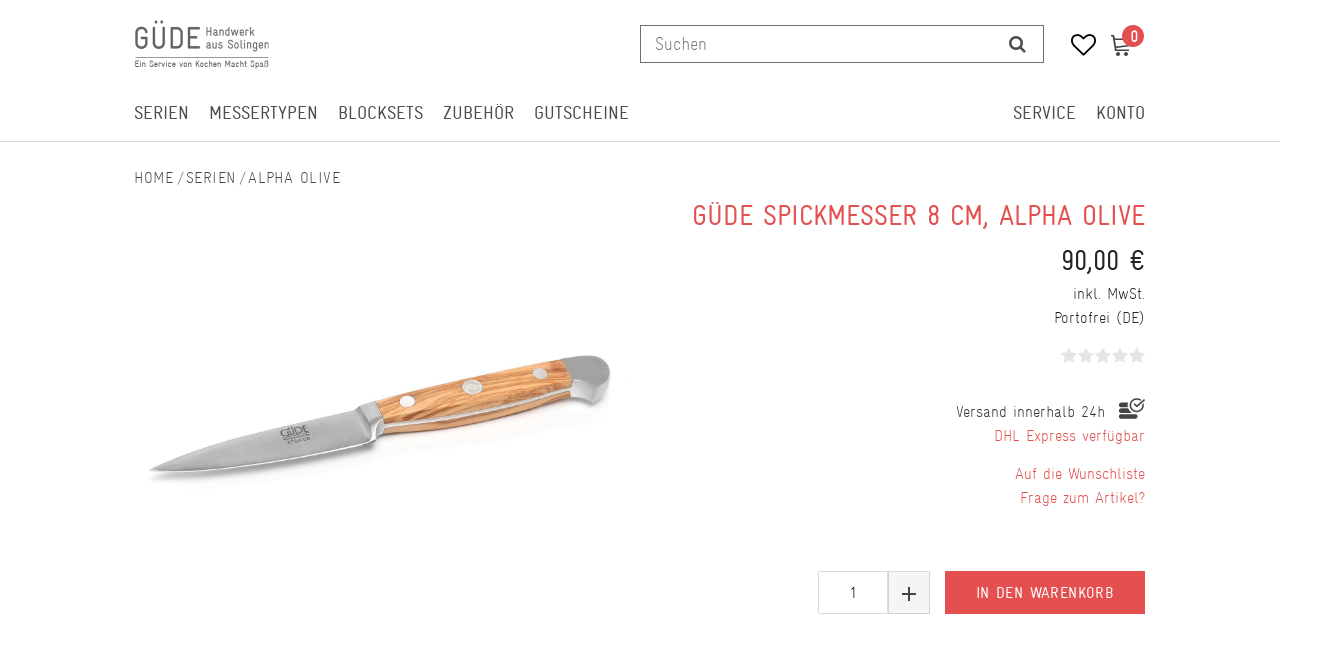

--- FILE ---
content_type: text/html; charset=UTF-8
request_url: https://www.guede-messer.com/guede-messer/alpha-olive/guede-messer-alpha-olive-spickmesser-8cm/a-42248
body_size: 126630
content:






<!DOCTYPE html>

<html lang="de" data-framework="vue" prefix="og: http://ogp.me/ns#" class="icons-loading">

<head>
                
                    

    <script type="text/javascript">
    (function() {
        var _availableConsents = {"necessary.consent":[true,[],null],"necessary.consentActiveStatus":[true,["consentActiveStatus","_transaction_ids","cr-freeze"],null],"necessary.externalId":[true,["externalID"],null],"necessary.session":[true,[],null],"necessary.csrf":[true,["XSRF-TOKEN"],null],"necessary.shopbooster_cookie":[true,["plenty_cache"],null],"media.googleMaps":[null,[],null],"paypal.paypal-cookies":[false,["X-PP-SILOVER","X-PP-L7","tsrc","paypalplus_session_v2"],true],"convenience.languageDetection":[null,[],null]};
        var _allowedCookies = ["plenty_cache","consentActiveStatus","_transaction_ids","cr-freeze","externalID","XSRF-TOKEN","plenty-shop-cookie","PluginSetPreview","SID_PLENTY_ADMIN_15650","PreviewCookie"] || [];

        window.ConsentManager = (function() {
            var _consents = (function() {
                var _rawCookie = document.cookie.split(";").filter(function (cookie) {
                    return cookie.trim().indexOf("plenty-shop-cookie=") === 0;
                })[0];

                if (!!_rawCookie) {
                    try {
                        _rawCookie = decodeURIComponent(_rawCookie);
                    } catch (e) {
                        document.cookie = "plenty-shop-cookie= ; expires = Thu, 01 Jan 1970 00:00:00 GMT"
                        return null;
                    }

                    try {
                        return JSON.parse(
                            _rawCookie.trim().substr("plenty-shop-cookie=".length)
                        );
                    } catch (e) {
                        return null;
                    }
                }
                return null;
            })();

            Object.keys(_consents || {}).forEach(function(group) {
                if(typeof _consents[group] === 'object' && _consents[group] !== null)
                {
                    Object.keys(_consents[group] || {}).forEach(function(key) {
                        var groupKey = group + "." + key;
                        if(_consents[group][key] && _availableConsents[groupKey] && _availableConsents[groupKey][1].length) {
                            Array.prototype.push.apply(_allowedCookies, _availableConsents[groupKey][1]);
                        }
                    });
                }
            });

            if(!_consents) {
                Object.keys(_availableConsents || {})
                    .forEach(function(groupKey) {
                        if(_availableConsents[groupKey] && ( _availableConsents[groupKey][0] || _availableConsents[groupKey][2] )) {
                            Array.prototype.push.apply(_allowedCookies, _availableConsents[groupKey][1]);
                        }
                    });
            }

            var _setResponse = function(key, response) {
                _consents = _consents || {};
                if(typeof key === "object" && typeof response === "undefined") {
                    _consents = key;
                    document.dispatchEvent(new CustomEvent("consent-change", {
                        detail: {key: null, value: null, data: key}
                    }));
                    _enableScriptsOnConsent();
                } else {
                    var groupKey = key.split(".")[0];
                    var consentKey = key.split(".")[1];
                    _consents[groupKey] = _consents[groupKey] || {};
                    if(consentKey === "*") {
                        Object.keys(_availableConsents).forEach(function(aKey) {
                            if(aKey.split(".")[0] === groupKey) {
                                _consents[groupKey][aKey.split(".")[1]] = response;
                            }
                        });
                    } else {
                        _consents[groupKey][consentKey] = response;
                    }
                    document.dispatchEvent(new CustomEvent("consent-change", {
                        detail: {key: key, value: response, data: _consents}
                    }));
                    _enableScriptsOnConsent();
                }
                if(!_consents.hasOwnProperty('_id')) {
                    _consents['_id'] = "9a4ea2866715cfe0726d919ac1b65faa8f65e2f9";
                }

                Object.keys(_availableConsents).forEach(function(key) {
                    if((_availableConsents[key][1] || []).length > 0) {
                        if(_isConsented(key)) {
                            _availableConsents[key][1].forEach(function(cookie) {
                                if(_allowedCookies.indexOf(cookie) < 0) _allowedCookies.push(cookie);
                            });
                        } else {
                            _allowedCookies = _allowedCookies.filter(function(cookie) {
                                return _availableConsents[key][1].indexOf(cookie) < 0;
                            });
                        }
                    }
                });

                document.cookie = "plenty-shop-cookie=" + JSON.stringify(_consents) + "; path=/; expires=" + _expireDate() + "; secure";
            };
            var _hasResponse = function() {
                return _consents !== null;
            };

            var _expireDate = function() {
                var expireSeconds = 0;
                                    expireSeconds = 8640000;
                                const date = new Date();
                date.setSeconds(date.getSeconds() + expireSeconds);
                const offset = date.getTimezoneOffset() / 60;
                date.setHours(date.getHours() - offset)
                return date.toUTCString();
            }
            var _isConsented = function(key) {
                var groupKey = key.split(".")[0];
                var consentKey = key.split(".")[1];

                if (consentKey === "*") {
                    return Object.keys(_availableConsents).some(function (aKey) {
                        var aGroupKey = aKey.split(".")[0];
                        return aGroupKey === groupKey && _isConsented(aKey);
                    });
                } else {
                    if(!_hasResponse()) {
                        return _availableConsents[key][0] || _availableConsents[key][2];
                    }

                    if(_consents.hasOwnProperty(groupKey) && _consents[groupKey].hasOwnProperty(consentKey))
                    {
                        return !!_consents[groupKey][consentKey];
                    }
                    else {
                        if(!!_availableConsents[key])
                        {
                            return _availableConsents[key][0];
                        }

                        console.warn("Cookie has been blocked due to not being registered: " + key);
                        return false;
                    }
                }
            };
            var _getConsents = function() {
                var _result = {};
                Object.keys(_availableConsents).forEach(function(key) {
                    var groupKey = key.split(".")[0];
                    var consentKey = key.split(".")[1];
                    _result[groupKey] = _result[groupKey] || {};
                    if(consentKey !== "*") {
                        _result[groupKey][consentKey] = _isConsented(key);
                    }
                });
                return _result;
            };
            var _isNecessary = function(key) {
                return _availableConsents.hasOwnProperty(key) && _availableConsents[key][0];
            };
            var _enableScriptsOnConsent = function() {
                var elementsToEnable = document.querySelectorAll("script[data-cookie-consent]");
                Array.prototype.slice.call(elementsToEnable).forEach(function(el) {
                    if(el.dataset && el.dataset.cookieConsent && el.type !== "application/javascript") {
                        var newScript = document.createElement("script");
                        if(el.src) {
                            newScript.src = el.src;
                        } else {
                            newScript.textContent = el.textContent;
                        }
                        el.parentNode.replaceChild(newScript, el);
                    }
                });
            };
            window.addEventListener("load", _enableScriptsOnConsent);
            
            return {
                setResponse: _setResponse,
                hasResponse: _hasResponse,
                isConsented: _isConsented,
                getConsents: _getConsents,
                isNecessary: _isNecessary
            };
        })();
    })();
</script>


    
<meta charset="utf-8">
<meta http-equiv="X-UA-Compatible" content="IE=edge">
<meta name="viewport" content="width=device-width, initial-scale=1">
<meta name="generator" content="plentymarkets" />
<meta name="format-detection" content="telephone=no"> 

    
<link rel="icon" type="img/ico" href="https://cdn02.plentymarkets.com/nsfenjcurszi/frontend/favicon.ico">


    <link rel="canonical" href="https://www.guede-messer.com/guede-messer/alpha-olive/guede-messer-alpha-olive-spickmesser-8cm/a-42248">

            <link rel="alternate" hreflang="x-default" href="https://www.guede-messer.com/guede-messer/alpha-olive/guede-messer-alpha-olive-spickmesser-8cm/a-42248"/>
            <link rel="alternate" hreflang="de" href="https://www.guede-messer.com/guede-messer/alpha-olive/guede-messer-alpha-olive-spickmesser-8cm/a-42248"/>
            <link rel="alternate" hreflang="en" href="https://www.guede-messer.com/en/g-de-knives/alpha-olive/guede-messer-alpha-olive-spickmesser-13cm/a-42248"/>
    
<style data-font="Custom-Font">
                            .icons-loading .fa { visibility: hidden !important; }
</style>

<link rel="preload" href="https://cdn02.plentymarkets.com/nsfenjcurszi/plugin/131/ceres/css/ceres-icons.css" as="style" onload="this.onload=null;this.rel='stylesheet';">
<noscript><link rel="stylesheet" href="https://cdn02.plentymarkets.com/nsfenjcurszi/plugin/131/ceres/css/ceres-icons.css"></noscript>


<link rel="preload" as="style" href="https://cdn02.plentymarkets.com/nsfenjcurszi/plugin/131/ceres/css/ceres-base.css?v=3c8b72806205172500b6ad4d7876870011af0323">
    <link rel="stylesheet" href="https://cdn02.plentymarkets.com/nsfenjcurszi/plugin/131/ceres/css/ceres-base.css?v=3c8b72806205172500b6ad4d7876870011af0323">


<script type="application/javascript">
    /*! loadCSS. [c]2017 Filament Group, Inc. MIT License */
    /* This file is meant as a standalone workflow for
     - testing support for link[rel=preload]
     - enabling async CSS loading in browsers that do not support rel=preload
     - applying rel preload css once loaded, whether supported or not.
     */
    (function( w ){
        "use strict";
        // rel=preload support test
        if( !w.loadCSS ){
            w.loadCSS = function(){};
        }
        // define on the loadCSS obj
        var rp = loadCSS.relpreload = {};
        // rel=preload feature support test
        // runs once and returns a function for compat purposes
        rp.support = (function(){
            var ret;
            try {
                ret = w.document.createElement( "link" ).relList.supports( "preload" );
            } catch (e) {
                ret = false;
            }
            return function(){
                return ret;
            };
        })();
        // if preload isn't supported, get an asynchronous load by using a non-matching media attribute
        // then change that media back to its intended value on load
        rp.bindMediaToggle = function( link ){
            // remember existing media attr for ultimate state, or default to 'all'
            var finalMedia = link.media || "all";
            function enableStylesheet(){
                // unbind listeners
                if( link.addEventListener ){
                    link.removeEventListener( "load", enableStylesheet );
                } else if( link.attachEvent ){
                    link.detachEvent( "onload", enableStylesheet );
                }
                link.setAttribute( "onload", null );
                link.media = finalMedia;
            }
            // bind load handlers to enable media
            if( link.addEventListener ){
                link.addEventListener( "load", enableStylesheet );
            } else if( link.attachEvent ){
                link.attachEvent( "onload", enableStylesheet );
            }
            // Set rel and non-applicable media type to start an async request
            // note: timeout allows this to happen async to let rendering continue in IE
            setTimeout(function(){
                link.rel = "stylesheet";
                link.media = "only x";
            });
            // also enable media after 3 seconds,
            // which will catch very old browsers (android 2.x, old firefox) that don't support onload on link
            setTimeout( enableStylesheet, 3000 );
        };
        // loop through link elements in DOM
        rp.poly = function(){
            // double check this to prevent external calls from running
            if( rp.support() ){
                return;
            }
            var links = w.document.getElementsByTagName( "link" );
            for( var i = 0; i < links.length; i++ ){
                var link = links[ i ];
                // qualify links to those with rel=preload and as=style attrs
                if( link.rel === "preload" && link.getAttribute( "as" ) === "style" && !link.getAttribute( "data-loadcss" ) ){
                    // prevent rerunning on link
                    link.setAttribute( "data-loadcss", true );
                    // bind listeners to toggle media back
                    rp.bindMediaToggle( link );
                }
            }
        };
        // if unsupported, run the polyfill
        if( !rp.support() ){
            // run once at least
            rp.poly();
            // rerun poly on an interval until onload
            var run = w.setInterval( rp.poly, 500 );
            if( w.addEventListener ){
                w.addEventListener( "load", function(){
                    rp.poly();
                    w.clearInterval( run );
                } );
            } else if( w.attachEvent ){
                w.attachEvent( "onload", function(){
                    rp.poly();
                    w.clearInterval( run );
                } );
            }
        }
        // commonjs
        if( typeof exports !== "undefined" ){
            exports.loadCSS = loadCSS;
        }
        else {
            w.loadCSS = loadCSS;
        }
    }( typeof global !== "undefined" ? global : this ) );
    (function() {
        var checkIconFont = function() {
            if(!document.fonts || document.fonts.check("1em FontAwesome")) {
                document.documentElement.classList.remove('icons-loading');
            } };
        if(document.fonts) {
            document.fonts.addEventListener("loadingdone", checkIconFont);
            window.addEventListener("load", checkIconFont);
        }
        checkIconFont();
    })();

</script>

                    

<!-- Extend the existing style with a template -->
                            <!-- This template is only used for providing the stylesheet path in the respective container. The stylesheet will only apply if the CeresCoconut Stylesheet data provider is linked in the CMS » Container link menu -->

    <link rel="stylesheet" href="https://cdn02.plentymarkets.com/nsfenjcurszi/plugin/131/cerescoconut/css/main.css">



                    


<script>

    
    function setCookie(name,value,days) {
        var expires = "";
        if (days) {
            var date = new Date();
            date.setTime(date.getTime() + (days*24*60*60*1000));
            expires = "; expires=" + date.toUTCString();
        }
        document.cookie = name + "=" + (value || "")  + expires + "; path=/";
    }
    function getCookie(name) {
        var nameEQ = name + "=";
        var ca = document.cookie.split(';');
        for (var i = 0; i < ca.length; i++) {
            var c = ca[i];
            while (c.charAt(0) == ' ') c = c.substring(1, c.length);
            if (c.indexOf(nameEQ) == 0) return c.substring(nameEQ.length, c.length);
        }
        return null;
    }

    if (getCookie("externalID") == null) {
        setCookie("externalID",  '696b383e22761' + Math.random(), 100);
    }

    let consentActiveStatus = [{"googleanalytics":"false","googleads":"false","facebookpixel":"false","bingads":"false","pinterest":"false","adcell":"false","econda":"false","channelpilot":"false","sendinblue":"false","hotjar":"false","moebelde":"false","intelligentreach":"false","clarity":"false","awin":"false","belboon":"false"}];
    setCookie("consentActiveStatus",JSON.stringify(consentActiveStatus),100);

    function normalizeString(a) {
        return a.replace(/[^\w\s]/gi, '');
    }

    function convertAttributesToText(attributes){
        var variantText = '';

        if(attributes.length){
            for(let i = 0; i < attributes.length ; i++){
                variantText+= attributes[i]["value"]["names"]["name"];
                if(i !== (attributes.length-1)){
                    variantText+= ", ";
                }
            }
        }
        return variantText;
    }

    function sendProductListClick(position, products) {
        var payload = {

            'ecommerce': {
                'currencyCode': '',
                'click': {
                    'actionField': {'list': ''},
                    'products': new Array(products[position])
                }
            },
            'ga4Event': 'select_item',
            'nonInteractionHit': false,
            'event': 'ecommerceEvent',
            'eventCategory': 'E-Commerce',
            'eventAction': 'Produktklick',
            'eventLabel': '',
            'eventValue': undefined
        };
        dataLayer.push(payload);    }

    function capiCall(payload){
            }

    window.dataLayer = window.dataLayer || [];

    
    document.addEventListener("consent-change", function (e){

        
        var consentIntervall = setInterval(function(){

            
            var payload = {
                'event': 'consentChanged'
            };
            dataLayer.push(payload);
            clearInterval(consentIntervall);
        }, 200);

    });
</script>


            



<script src="https://code.jquery.com/jquery-latest.min.js"></script>
<script src="https://cdn02.plentymarkets.com/nsfenjcurszi/plugin/131/cerescoconut/js/kms.js"></script>

<link rel="stylesheet" href="https://cdn02.plentymarkets.com/nsfenjcurszi/plugin/131/cerescoconut/css/ceres-legacy.css">





<script>
    $(document).ready(function(){

        $("#gtc-accept27").prop("checked", true);
        $( ".form-check " ).insertAfter( jQuery( ".checkout-rightside .btn.btn-block.btn-primary.btn-appearance" ) );

});
</script>


<script>
    $(document).ready(function(){
         $(".article-description ul li:nth-of-type(8) span:empty").each(function(){
            $(".article-description ul li:nth-of-type(8) span").parent().remove();
            $(".article-description ul li:nth-of-type(8) span").remove();
        });
        $(".article-description ul li:nth-of-type(7) span:empty").each(function(){
            $(".article-description ul li:nth-of-type(7) span").parent().remove();
            $(".article-description ul li:nth-of-type(7) span").remove();
        });
        $(".article-description ul li:nth-of-type(6) span:empty").each(function(){
            $(".article-description ul li:nth-of-type(6) span").parent().remove();
            $(".article-description ul li:nth-of-type(6) span").remove();
        });
        $(".article-description ul li:nth-of-type(5) span:empty").each(function(){
            $(".article-description ul li:nth-of-type(5) span").parent().remove();
            $(".article-description ul li:nth-of-type(5) span").remove();
        });
        $(".article-description ul li:nth-of-type(4) span:empty").each(function(){
            $(".article-description ul li:nth-of-type(4) span").parent().remove();
            $(".article-description ul li:nth-of-type(4) span").remove();
        });
        $(".article-description ul li:nth-of-type(3) span:empty").each(function(){
            $(".article-description ul li:nth-of-type(3) span").parent().remove();
            $(".article-description ul li:nth-of-type(3) span").remove();
        });
        $(".article-description ul li:nth-of-type(2) span:empty").each(function(){
            $(".article-description ul li:nth-of-type(2) span").parent().remove();
            $(".article-description ul li:nth-of-type(2) span").remove();
        });
        $(".article-description ul li:nth-of-type(1) span:empty").each(function(){
            $(".article-description ul li:nth-of-type(1) span").parent().remove();
            $(".article-description ul li:nth-of-type(1) span").remove();
        });
     });
</script>

<script>
    $(window).load(function() {
        $(".title-outer .widget-inner h1").attr('title','Hauptname von Güde Spickmesser 8 cm, Alpha Olive' );
        $(".article-price").attr('title','Preis von Güde Spickmesser 8 cm, Alpha Olive' );
        $(".single .crossprice del.text-muted.text-appearance").attr('title','UVP von Güde Spickmesser 8 cm, Alpha Olive' );
        $(".artikel-vat .widget-inner").attr('title','Mehrwertsteuer von Güde Spickmesser 8 cm, Alpha Olive' );
        $(".artikel-vat .widget-inner .shippingcost").attr('title','Versandkosten von Güde Spickmesser 8 cm, Alpha Olive' );
        $(".widget-code.vat .widget-inner a").attr('title','Informationen zum Versand von Güde Spickmesser 8 cm, Alpha Olive' );
        $(".widget-availability").attr('title','Lieferzeit zu Güde Spickmesser 8 cm, Alpha Olive' );
        $(".add-to-basket-container button.btn.btn-block.btn-primary.btn-appearance").attr('title','Güde Spickmesser 8 cm, Alpha Olive in den Warenkorb legen.' );
        $(".add-to-basket-container button[data-placement='top']").attr('title','Menge von Güde Spickmesser 8 cm, Alpha Olive erhöhen' );
        $(".add-to-basket-container button[data-placement='bottom']").attr('title','Menge von Güde Spickmesser 8 cm, Alpha Olive verringern' );
        $(".add-to-basket-container .quantity-input-container").attr('title','Menge von Güde Spickmesser 8 cm, Alpha Olive' );
        $(".wunschliste-button a").attr('title','Güde Spickmesser 8 cm, Alpha Olive in die Wunschliste legen.' );
        $(".artikel-verfuegbarkeit").attr('title','Verfügbarkeit von Güde Spickmesser 8 cm, Alpha Olive' );
        $(".frage-button a").attr('title','Frage per E-Mail zu Güde Spickmesser 8 cm, Alpha Olive' );
        $(".widget-item-list.varianten-liste .widget-item-list-inline-caption").attr('title','Zu Güde Spickmesser 8 cm, Alpha Olive passende Artikel.' );
        $(".widget-feedback-average .small-stars .feedback-stars-background").attr('title','Bewertung von Güde Spickmesser 8 cm, Alpha Olive' );
        $(".feedback-container .title").attr('title','Bewertung von Güde Spickmesser 8 cm, Alpha Olive' );
        $(".single-carousel.owl-single-item a").attr('title','Bild von Güde Spickmesser 8 cm, Alpha Olive' );
        $(".cmp-product-thumb .thumb-image").attr('title','Bild von Güde Spickmesser 8 cm, Alpha Olive' );
        $("h2.article-productdetails").attr('title','Produktdetails von Güde Spickmesser 8 cm, Alpha Olive' );
        $(".article-descriptiontitle").attr('title','Beschreibung von Güde Spickmesser 8 cm, Alpha Olive' );
        $(".article-description ul li:nth-of-type(1)").attr('title','POS 1 von Güde Spickmesser 8 cm, Alpha Olive' );
        $(".article-description ul li:nth-of-type(2)").attr('title','POS 2 von Güde Spickmesser 8 cm, Alpha Olive' );
        $(".article-description ul li:nth-of-type(3)").attr('title','POS 3 von Güde Spickmesser 8 cm, Alpha Olive' );
        $(".article-description ul li:nth-of-type(4)").attr('title','POS 4 von Güde Spickmesser 8 cm, Alpha Olive' );
        $(".article-description ul li:nth-of-type(5)").attr('title','POS 5 von Güde Spickmesser 8 cm, Alpha Olive' );
        $(".article-description ul li:nth-of-type(6)").attr('title','POS 6 von Güde Spickmesser 8 cm, Alpha Olive' );
        $(".article-description ul li:nth-of-type(7)").attr('title','POS 7 von Güde Spickmesser 8 cm, Alpha Olive' );
        $(".article-description ul li:nth-of-type(8)").attr('title','POS 8 von Güde Spickmesser 8 cm, Alpha Olive' );

        $(".cmp-search-box .search-input").attr('placeholder','Suchen');
    });

</script>

<script>
    $( document ).ready(function() {
        if ($(".template_cat_wrapper")[0]){
            $(".generated_cat_wrapper").css({"display":"none"});
        } else {

        }
    });
</script>

<script>
    $( document ).ready(function() {
        if( $("#hero__container:empty").length) {
            $("#hero__container").css({"margin-top": "0px"});
            $("#hero__container").css({"padding-bottom": "2px"});
        } else {}
    });
</script>

<script>
    $( document ).ready(function() {
        $("button#btnMainMenuToggler").click(function() {
            if( $("#mainNavbarCollapsable.mobile-nav").hasClass("active")) {
                $("#mainNavbarCollapsable.mobile-nav").removeClass("active");
                $(".mobile-header span.mobile-close").css({"display":"none"});
                $("body").removeClass("menu-open");
            } else {
                $("#mainNavbarCollapsable.mobile-nav").addClass("active");
                $(".mobile-header span.mobile-close").css({"display":"block"});
                $("body").addClass("menu-open");
            }
        });

        $("div#page-body").click(function() {
            if( $("#mainNavbarCollapsable.mobile-nav").hasClass("active")) {
                $("#mainNavbarCollapsable.mobile-nav").removeClass("active");
                $(".mobile-header span.mobile-close").css({"display":"none"});
            } else {}
        });

        $(".mobile-header span.mobile-close").click(function() {
            if( $("#mainNavbarCollapsable.mobile-nav").hasClass("active")) {
                $("#mainNavbarCollapsable.mobile-nav").removeClass("active");
                $(".mobile-header span.mobile-close").css({"display":"none"});
            } else {}
        });
    });
</script>


<script>
    $( document ).ready(function() {
        $(".avaliability-form #CfourNotificationForm .infotext").click(function() {
                $(".page-singleitem .no-stock.salable .avaliability-form form").css({"display":"flex"});
        });
    });
</script>

<script>
    $(document).ready(function(){

        $("#gtc-accept36").prop("checked", true);
        $( ".form-check" ).insertAfter( $( ".checkout-rightside .btn.btn-block.btn-primary.btn-appearance" ) );
    });
</script>




<script>
  const dfLayerOptions = {
    installationId: '41f7c39d-33fd-4a11-a98a-0dc79d67a565',
    zone: 'eu1'
  };

  

  (function (l, a, y, e, r, s) {
    r = l.createElement(a); r.onload = e; r.async = 1; r.src = y;
    s = l.getElementsByTagName(a)[0]; s.parentNode.insertBefore(r, s);
  })(document, 'script', 'https://cdn.doofinder.com/livelayer/1/js/loader.min.js', function () {
    doofinderLoader.load(dfLayerOptions);
  });
</script>

<script>
    $(document).ready(function() {
        $(window).keydown(function(event){
            if(event.keyCode == 13) {
                event.preventDefault();
                return false;
            }
        });
        $("#searchBox2 button[type='submit']").attr("disabled", true);
        $("#searchBox2 input[type='search']").attr("onkeydown",'if (event.keyCode == 13) { return false;}');
        $("#searchBox2 div.container-max").removeAttr("template");
    });
</script>

<script>
    $(".cmp-product-thumb__variante").click(function() {
        window.location = $(this).find("a").attr("href");
        return false;
    });
</script>


<script>
    $(document).ready(function(){
        $(".availability-headline").click(function() {
            if ($(".page-singleitem .no-stock.salable .availability-headline").hasClass("active")) {
                $(".page-singleitem .no-stock.salable .availability-headline.active").removeClass("active");
            } else {
                $(".page-singleitem .no-stock.salable .availability-headline").addClass("active");
            }
            $(".page-singleitem .no-stock.salable .widget.widget-item-availability-notification").toggle();
            if ($(".page-singleitem .no-stock.salable .widget.widget-add-to-basket.widget-primary").hasClass("invisible")) {
                $(".page-singleitem .no-stock.salable .widget.widget-add-to-basket.widget-primary.invisible").removeClass("invisible");
            } else {
                $(".page-singleitem .no-stock.salable .widget.widget-add-to-basket.widget-primary").addClass("invisible");
            }
        });
    });
</script>


<script>
    $("a.toggle-basket-preview.nav-link").on({

        mouseenter: function () {
            $("body").addClass("basket-open");
        },
        mouseleave: function () {
            $("body").removeClass("basket-open");
        }
    });

</script>

<script>
    $(function(){
        $(window).scroll(function() {
            if ($(this).scrollTop() > 110) {
                if ($(window).width() > 991) {
                    $(".cat-wrapper").css({"top":"65px"});
                    $("#main-navbar").addClass("fixed");
                } else {

                }
            }
            else {
                if ($(window).width() > 991) {
                    $("#main-navbar").removeClass("fixed");
                    $(".cat-wrapper").css({"top": "134px"});

                } else {

                }
            }
        });
    });

</script>

<script>
    $(window).load(function() {

        if ($(window).width() > 767) {

            var url = window.location.href;

            if (url.search("page") >= 0) {

                jQuery('html,body').animate({
                    scrollTop: jQuery("#catgrid").offset().top - 120
                });

                jQuery('.panel-collapse.collapse').removeClass('show');
                jQuery('.a[data-toggle="collapse"]').addClass('collapsed');
                jQuery('.a[data-toggle="collapse"]').attr('aria-expanded','false');
                jQuery('a[data-toggle="collapse"] .opened').css('display','block');
                jQuery('a[data-toggle="collapse"] .closed').css('display','none');
                }
        } else {

            var url = window.location.href;

            if (url.search("page") >= 0) {

                jQuery('html,body').animate({
                    scrollTop: jQuery("#catgrid").offset().top
                });

                jQuery('.panel-collapse.collapse').removeClass('show');
                jQuery('.a[data-toggle="collapse"]').addClass('collapsed');
                jQuery('.a[data-toggle="collapse"]').attr('aria-expanded','false');
                jQuery('a[data-toggle="collapse"] .opened').css('display','block');
                jQuery('a[data-toggle="collapse"] .closed').css('display','none');
            }


        }
    });
</script>


<script>
    $(window).load(function(){

        if ($(window).width() > 991) {

        } else {
        var lastScrollTop = 0;
        $(window).scroll(function(event){
            var st = $(this).scrollTop();
            if (st > lastScrollTop){
                $(".back-to-top").css({"display":"none!important"});
            } else {
                $(".back-to-top").css({"display":"block!important"});
            }
            lastScrollTop = st;
        });
        }
    });
</script>


<script>
    $(window).load(function() {

        var $body = $(document);
        $body.bind('scroll', function() {
            // "Disable" the horizontal scroll.
            if ($body.scrollLeft() !== 0) {
                $body.scrollLeft(0);
            }
        });

    });
</script>

<script>
    $(window).on('load', function() {
        //$(".price_wrap--hover .add-to-basket-lg-container").removeAttr("data-original-title");
        //$(".price_wrap--hover .add-to-basket-lg-container").removeAttr("data-toggle");
        $('.price_wrap--hover [data-original-title="Artikel anzeigen"]').addClass('not-available');
        $('.price_wrap--hover [rel=tooltip]').tooltip('disable');
        $('.price_wrap--hover [data-toggle="tooltip"]').tooltip("disable");
        $(".price_wrap--hover .add-to-basket-lg-container").removeAttr("title");
        $(".price_wrap--hover .add-to-basket-lg-container").removeAttr("data-original-title");

        $( ".list-itemsperpage select option" ).append( " Artikel / Seite" );

        $(".single .singleItem__wrap .widget-inner:nth-of-type(2) .add-to-basket-container button.btn.btn-block.btn-primary.btn-appearance.disabled[rel=tooltip]").tooltip('disable');
        $(".single .singleItem__wrap .widget-inner:nth-of-type(2) .add-to-basket-container button.btn.btn-block.btn-primary.btn-appearance.disabled[data-toggle='tooltip']").tooltip('disable');
        $(".single .singleItem__wrap .widget-inner:nth-of-type(2) .add-to-basket-container button.btn.btn-block.btn-primary.btn-appearance.disabled").removeAttr("data-original-title");
        $(".single .singleItem__wrap .widget-inner:nth-of-type(2) .add-to-basket-container button.btn.btn-block.btn-primary.btn-appearance.disabled").removeAttr("data-toggle");
        $(".single .singleItem__wrap .widget-inner:nth-of-type(2) .add-to-basket-container button.btn.btn-block.btn-primary.btn-appearance.disabled").attr('title','Güde Spickmesser 8 cm, Alpha Olive in Kürze wieder verfügbar.' );
        $(".not-salable .add-to-basket-lg-container").attr('title','Benachrichtigen, wenn der Artikel wieder verfügbar ist.' );

        $(".add-to-basket-lg-container").removeAttr("data-toggle");
        $(".add-to-basket-lg-container").tooltip('disable');
    });
</script>


<script>
	$(function() {
  $(".carousel-item_random" + new Date().getTime() % 4).css("display", "block");
});

</script>

<meta name="google-site-verification" content="DabqbX48F1lV2v9N97dTUT5Qux1DENoZz5eKnwRNBeE" />



    
    
                    

    
    
    
    
    

    

<meta name="robots" content="ALL">
    <meta name="description" content="Güde Spickmesser - Spickmesser aus der Serie Alpha Olive 8 cm von Güde. Jetzt im Onlineshop von Güde kaufen. Top Qualität &amp;amp;#10003; Exzellenter Service &amp;amp;#10003;">
    <meta name="keywords" content="Güde,Messer,Fasseiche,Güde Solingen,Guede,Olive,Japanische Messer,Spickmesser,">
<meta property="og:title" content="Güde Spickmesser 8 cm, Alpha Olive | Güde"/>
<meta property="og:type" content="article"/>
<meta property="og:url" content="https://www.guede-messer.com/guede-messer/alpha-olive/guede-messer-alpha-olive-spickmesser-8cm/a-42248"/>
<meta property="og:image" content="https://bilder.guede-messer.com/item/images/42248/full/Guede-Spickmesser-Olive-X764-08.jpg"/>

<script type="application/ld+json">
            {
            "@context"      : "http://schema.org/",
            "@type"         : "Product",
            "@id"           : "1401",
            "name"          : "Güde Spickmesser 8 cm, Alpha Olive",
            "category"      : "Alpha Olive",
            "releaseDate"   : "",
            "image"         : "https://bilder.guede-messer.com/item/images/42248/preview/Guede-Spickmesser-Olive-X764-08.jpg",
            "identifier"    : "1401",
            "description"   : "Güde Spickmesser 8 cm, Alpha Olive Das Güde Spickmesser X764/08 aus der Serie Alpha Olive ist ein hochwertiges und vielseitiges Messer und für viele Arbeiten in der Küche geeignet. Die mittelspitze Messerklinge putzt, schält, schneidet Obst, Gemüse, Kräuter und Zwiebeln. Ein ideales Messer für präzise Schneidarbeiten. Die von Hand geschmiedete Messerklinge ist&amp;nbsp;aus Chrom-Vanadium-Molybdän Messerstahl,&amp;nbsp;aus einem Stück gefertigt, rostfrei eisgehärtet und handgeschärft. Die optimal ausbalancierte, feinpolierte Griffschale dieses Güde Spickmessers aus der Serie Alpha Olive besteht aus altem, ausgesuchtem Olivenholz. Olivenholz ist besonders robust und langlebig und verleiht dem Messer eine edle und natürliche Optik. Die Nieten sind aus rostfreiem Edelstahl, die Palm-Niete in der Mitte aus nicht rostfreiem Alu. Güde Messer mit Holzgriffen gehören auf keinen Fall in die Spülmaschine und sollten nicht lange im Wasser liegen. Den Holzgriff ab und zu mit einem Holzpflegeöl einölen. Güde Spickmesser 8 cm, Alpha Olive - Metrische Daten (ca. Angaben) Klingenlänge: 8 cm Klingendicke: 1,3&amp;nbsp;mm Klingenhöhe: 2&amp;nbsp;cm Verarbeitung: geschmiedet Klingenhärte: 56 HRC Klingenstahl: X50CrMoV15, eisgehärtet Schliff: beidseitig Griffmaterial: Holz, Olive Griffform: symmetrisch Grifflänge: 10 cm Nieten: Edelstahl / Aluminium Gesamtlänge: 19,7&amp;nbsp;cm Gewicht: 59 g nicht geeignet für die Spülmaschine",
            "disambiguatingDescription" : "Güde Spickmesser/Allzweckmesser X764/08",
            "manufacturer"  : {
            "@type"         : "Organization",
            "name"          : "Güde"
            },
            "offers": {
            "@type"         : "Offer",
            "priceCurrency" : "EUR",
            "price"         : "90.00",
            "url"           : "https://www.guede-messer.com/guede-messer/alpha-olive/guede-messer-alpha-olive-spickmesser-8cm/a-42248/",
                        "availability"  : "",
            "itemCondition" : "Neu",
            "serialNumber"  : "X764/08"
            },
            "depth": {
            "@type"         : "QuantitativeValue",
            "value"         : "0"
            },
            "width": {
            "@type"         : "QuantitativeValue",
            "value"         : "0"
            },
            "height": {
            "@type"         : "QuantitativeValue",
            "value"         : "0"
            },
            "weight": {
            "@type"         : "QuantitativeValue",
            "value"         : "76"
            }
            }
        </script>

<title>Güde Spickmesser 8 cm, Alpha Olive | Güde</title>

                <style>.paypalSmartButtons {
    width: 100%;
    padding: 0px!important;
}

.paypal-buttons {
    margin: 0 auto !important;
}

span[id^="payment_state_"] {
    color: #e44f4f;
    font-weight: 600;
}

.page-basket a.navbar-brand--logo {
    display: none;
}

.payment-method-select .cmp-method-list .method-list {
display: grid;
}

.page-basket #page-body .d-lg-none.py-3:first-of-type {
    /* display: none; */
    padding: 0px !important;
}

.cmp-totals.mb-4 .h2 {
    margin-top: 0px;
}


.product-list .cmp-product-thumb,
.single .cmp-product-thumb,
body .cmp-product-thumb {
  min-height: 427px!important;
  }

@media only screen and (max-width: 767px) {
.page-basket.isCheckout .row.py-3:first-of-type .col-12 {
    padding-left: 0px;
}
.page-basket.isCheckout .row.py-3:first-of-type {
    padding-top: 0px !important;
}
.cmp-product-thumb .thumb-content, .cmp-product-thumb .thumb-content a {
    font-size: 16px;

}
.thumb-content span.availability.badge.display-mobile, 
.thumb-content span.availability.badge.display-mobile.availability-1 p, 
.thumb-content span.availability.badge.display-mobile.availability-2 p, 
.thumb-content span.availability.badge.display-mobile.availability-3 p, 
.thumb-content span.availability.badge.display-mobile.availability-4 p, 
.thumb-content span.availability.badge.display-mobile.availability-5 p {
margin-bottom: 0px;
}
    .cmp-product-thumb .thumb-content, .cmp-product-thumb .thumb-content a {
        padding: 1px 5px 10px;
        min-height: 117px;
    }

.cmp-order-item {
    align-items: center;
}

.cmp-order-item {
    margin-bottom: 1em;
}
.cmp-basket-item .item-details, .cmp-order-item .item-details {
    margin-top: 0px;
}
}

/* Zoom function */
/* ===== KMMS: Full-frame Hover Zoom (Zalando-Style) ===== */
.single-carousel.owl-carousel:hover a[href*="bilder.kochen-macht-spass.com"],
.single-carousel.owl-carousel:hover a[href*="bilder.guede-messer.com"] {
  cursor: zoom-in !important;
}


.kmms-zoom-pane {
  position: absolute;
  inset: 0;
  display: none;
  background-repeat: no-repeat;
  background-position: center;
  background-size: cover;
  pointer-events: none; /* Bleibt für Klickdurchlässigkeit */
  z-index: 9998;
  will-change: background-position, background-size;
}</style>
                
    <script>// Define dataLayer and the gtag function.
window.dataLayer = window.dataLayer || [];
function gtag(){dataLayer.push(arguments);}

// Set default consent to 'denied' as a placeholder
// Determine actual values based on your own requirements
gtag('consent', 'default', {
  'ad_storage': 'granted',
  'ad_user_data': 'granted',
  'ad_personalization': 'granted',
  'analytics_storage': 'granted'
});</script>
                        <link rel="stylesheet" href="https://cdn02.plentymarkets.com/nsfenjcurszi/plugin/131/feedback/css/main.css" media="none" onload="if(media!='all')media='all'">
<noscript><link rel="stylesheet" href="https://cdn02.plentymarkets.com/nsfenjcurszi/plugin/131/feedback/css/main.css"></noscript>


            <script>        let isSignUp = false;        document.addEventListener("onSignUpSuccess", function (e) {                        isSignUp = true;            localStorage.setItem("signupTime", new Date().getTime());        });        document.addEventListener("onSetUserData", function (e) {                        if (e.detail.oldState.user.userData == null && e.detail.newState.user.userData !== null) {                let lastSignUpTime = localStorage.getItem("signupTime");                let timeDiff = new Date().getTime() - lastSignUpTime;                let is24HoursPassed = timeDiff > 24 * 60 * 60 * 1000;                if (isSignUp || is24HoursPassed) {                                        var payload = {                        'event': isSignUp ? 'sign_up' : 'login',                        'user_id': e.detail.newState.user.userData.id,                        'pageType': 'tpl.item'                    };                    dataLayer.push(payload);                                        isSignUp = false;                }            }        });                var payload ={            'event': 'facebookEvent',            'event_id': '696b383e26e18' + Math.random(),            'facebookEventName': 'PageView'        };        dataLayer.push(payload);        capiCall(payload);                document.addEventListener("onAddWishListId", function (e) {            var payload = {                'event': 'AddToWishlist',                'event_id': '696b383e26e18' + Math.random(),                'ga4Event': 'add_to_wishlist',                'content_name': 'Artikeldetailseite',                'content_category': '',                'content_type': 'product',                'content_ids': e.detail.payload,                'contents': '',                'currency': 'EUR',                'value': '0.01'            };            dataLayer.push(payload);                    });        document.addEventListener("onSetWishListItems", function (e) {            console.log(e.detail.payload);            if (typeof e.detail.payload !== 'undefined') {                var products = [];                var idList = [];                var contents = [];                e.detail.payload.forEach(function (item, index) {                    products.push({                        id: item.data.item.id + '',                        name: item.data.texts.name1,                        price: item.data.prices.default.price.value + '',                        brand: item.data.item.manufacturer.externalName,                        category: item.data.texts.urlPath,                        variant: convertAttributesToText(item.data.attributes),                        position: index,                        list: 'Wunschliste'                    });                    contents.push({                        id: item.data.item.id,                        quantity: 1,                        item_price: item.data.prices.default.price.value                    });                    idList.push(item.id);                });                var payload = {                    'ecommerce': {                        'currencyCode': 'EUR',                        'impressions': products                    },                    'google_tag_params': {                        'ecomm_prodid': idList,                        'ecomm_pagetype': 'other',                        'ecomm_category': 'Wunschliste',                    },                    'content_ids': idList,                    'content_name': 'Wunschliste',                    'content_type': 'product',                    'contents': contents,                    'currency': 'EUR',                    'value': '0.01',                    'event': 'ecommerceEvent',                    'event_id': '696b383e26e18' + Math.random(),                    'ga4Event': 'view_item_list',                    'eventCategory': 'E-Commerce',                    'eventAction': 'Produktimpression',                    'eventLabel': 'Artikeldetailseite',                    'eventValue': undefined                };                dataLayer.push(payload);                capiCall(payload);                /*document.addEventListener("DOMContentLoaded", function(event) {                    var mountedItems = document.querySelectorAll(".wishlist .basket-list-item .meta-container a");                    if (mountedItems.length > 0) {                        for (let i = 0; i < mountedItems.length; i++) {                            mountedItems[i].addEventListener("click", function () {                                sendProductListClick(i, products);                            })                        }                    }else{                        console.warn("[Google Analytics] Init product click-listener failed: category-item not found");                    }                });*/            }        });        document.addEventListener("onContactFormSend", function (e) {            var payload ={                'event': 'facebookEvent',                'event_id': '696b383e26e18' + Math.random(),                'facebookEventName': 'Contact',                'currency': 'EUR',                'value': '0.01'            };            dataLayer.push(payload);            capiCall(payload);        });        document.addEventListener("onSetVariationOrderProperty", function (e) {            var payload = {                'event': 'facebookEvent',                'facebookEventName': 'CustomizeProduct',                'event_id': '696b383e26e18' + Math.random(),                'currency': 'EUR',                'value': '0.01'            };            dataLayer.push(payload);            capiCall(payload);        });        document.addEventListener("onAddBasketItem", function (e) {                        var payload = {                'ecommerce': {                    'currencyCode': 'EUR',                    'add': {                        'actionField':                            {'list': 'Artikeldetailseite'},                        'products': [{                            'id': e.detail.payload[0].variationId + '',                            'quantity': e.detail.payload[0].quantity,                            'price': e.detail.payload[0].price+'',                            'variant': convertAttributesToText(e.detail.payload[0].variation.data.attributes),                            'name': e.detail.payload[0].variation.data.texts.name1,                            'brand': e.detail.payload[0].variation.data.item.manufacturer.externalName,                            'category': e.detail.payload[0].variation.data.texts.urlPath                                                    }]                    }                },                'content_name': 'Artikeldetailseite',                'content_type': 'product',                'content_ids': e.detail.payload[0].variationId,                'contents': [{                    'id': e.detail.payload[0].variationId,                    'quantity': e.detail.payload[0].quantity,                    'item_price': e.detail.payload[0].price                }],                'currency': 'EUR',                'value': '0.01',                'addCartValue':e.detail.payload[0].price+'',                'addCartQty': e.detail.payload[0].quantity,                'addCartId':e.detail.payload[0].variationId + '',                'addCartVariant': convertAttributesToText(e.detail.payload[0].variation.data.attributes),                'addCartName': e.detail.payload[0].variation.data.texts.name1,                'addCartBrand': e.detail.payload[0].variation.data.item.manufacturer.externalName,                'addCartCategory': e.detail.payload[0].variation.data.texts.urlPath,                'addCartImage': e.detail.payload[0].variation.data.images.all[0].url,                'addCartItemLink': "https://www.guede-messer.com/a-" + e.detail.payload[0].variation.data.item.id,                'nonInteractionHit': false,                'event': 'ecommerceEvent',                'event_id': '696b383e26e18' + Math.random(),                'ga4Event': 'add_to_cart',                'eventCategory': 'E-Commerce',                'eventAction': 'addToCart',                'eventLabel': undefined,                'eventValue': undefined            };            dataLayer.push(payload);            capiCall(payload);        }, false);        document.addEventListener("onRemoveBasketItem", function (e) {            changeQty('remove', e);        });        document.addEventListener("onUpdateBasketItemQuantity",function (e) {            function isCurrentItem(item) {                return item.id == e.detail.payload.id;            }            currentBasketItem = e.detail.oldState.basket.items.find(isCurrentItem);            var origQty = currentBasketItem.quantity;            var newQty = e.detail.payload.quantity;            var qtyDiff = newQty - origQty;            if (qtyDiff > 0) {                changeQty("add", e, qtyDiff);            }            else{                changeQty("remove", e, qtyDiff *= -1);            }        });        document.addEventListener("onUpdateBasketItem", function (e) {            function isCurrentItem(item) {                return item.id == e.detail.payload.id;            }            currentBasketItem = e.detail.oldState.basket.items.find(isCurrentItem);            var origQty = currentBasketItem.quantity;            var newQty = e.detail.payload.quantity;            var qtyDiff = newQty - origQty;            if (qtyDiff > 0) {                changeQty("add", e, qtyDiff);            }        });        function changeQty(action, e, qty = e.detail.quantity) {            var currentBasketItem;            if (e.type === "onRemoveBasketItem") {                function isCurrentItem(item) {                    return item.id == e.detail.payload;                }                currentBasketItem = e.detail.oldState.basket.items.find(isCurrentItem);                qty = currentBasketItem.quantity;            } else {                function isCurrentItem(item) {                    return item.variationId == e.detail.payload.variationId;                }                currentBasketItem = e.detail.newState.basket.items.find(isCurrentItem);            }                        var payload = {                'ecommerce': {                    'currencyCode': 'EUR',                    [action]: {                        'products': [{                            'name': currentBasketItem.variation.data.texts.name1,                            'id': currentBasketItem.variationId + '',                            'price': currentBasketItem.price + '',                            'variant': convertAttributesToText(currentBasketItem.variation.data.attributes),                            'brand': currentBasketItem.variation.data.item.manufacturer.externalName,                            'category': currentBasketItem.variation.data.texts.urlPath,                            'quantity': qty                                                      }]                    }                },                'content_name': 'Warenkorbvorschau',                'content_type': 'product',                'content_ids': currentBasketItem.variationId,                'contents': [{                    'id': currentBasketItem.variationId,                    'quantity': qty,                    'item_price': currentBasketItem.price                }],                'currency': 'EUR',                'value': '0.01',                'addCartValue':currentBasketItem.price+'',                'addCartQty': currentBasketItem.quantity,                'addCartId':currentBasketItem.variationId + '',                'addCartVariant': convertAttributesToText(currentBasketItem.variation.data.attributes),                'addCartName': currentBasketItem.variation.data.texts.name1,                'addCartBrand': currentBasketItem.variation.data.item.manufacturer.externalName,                'addCartCategory': currentBasketItem.variation.data.texts.urlPath,                'addCartImage':  currentBasketItem.variation.data.images.all[0].url,                'addCartItemLink': "https://www.guede-messer.com/a-" +  currentBasketItem.variation.data.item.id,                'nonInteractionHit': false,                'event': 'ecommerceEvent',                'event_id': '696b383e26e18' + Math.random(),                'eventCategory': 'E-Commerce',                'ga4Event' : action + (action === 'add' ? '_to': '_from') + '_cart',                'eventAction': action + 'FromCart',                'eventLabel': undefined,                'eventValue': undefined            };            dataLayer.push(payload);            capiCall(payload);        }    </script><script>    var payload ={        'ecommerce': {            'currencyCode': 'EUR',            'detail': {                                'products': [{                    'id': '1401',                    'name': 'Güde Spickmesser 8 cm, Alpha Olive',                    'price': '90',                    'brand': 'Güde',                    'category': 'guede-messer/alpha-olive/guede-messer-alpha-olive-spickmesser-8cm',                    'variant': ''                }]            }        },        'google_tag_params': {            'ecomm_prodid': '1401',            'ecomm_pagetype': 'product',            'ecomm_totalvalue': '90',            'ecomm_category': 'Güde Shop/Serien/Alpha Olive'        },        'content_ids': 1401,        'content_name': normalizeString('Güde Spickmesser 8 cm, Alpha Olive'),        'content_type': 'product',        'contents': [{            'id': '1401',            'quantity': 1,            'item_price': 90        }],        'currency': 'EUR',        'categoryId': 1711,        'value': '0.01',        'event': 'ecommerceEvent',        'event_id': '696b383e26e18' + Math.random(),        'ga4Event' : 'view_item',        'eventCategory': 'E-Commerce',        'eventAction': 'Produktdetailseite',        'eventLabel': undefined,        'eventValue': undefined    };    dataLayer.push(payload);    capiCall(payload);        document.addEventListener("onVariationChanged", function (e) {            var payload = {                'event': 'facebookEvent',                'facebookEventName': 'CustomizeProduct',                'event_id': '696b383e26e18' + Math.random(),                'currency': 'EUR',                'value': '0.01'            };            dataLayer.push(payload);            capiCall(payload);        var payload = {            'ecommerce': {                'currencyCode': 'EUR',                'detail': {                    'products': [{                        'id': e.detail.documents[0].id + "",                        'name': e.detail.documents[0].data.texts.name1,                        'price': e.detail.documents[0].data.prices.default.price.value + "",                        'brand': e.detail.documents[0].data.item.manufacturer.externalName + "",                        'category': e.detail.documents[0].data.texts.urlPath,                        'variant': convertAttributesToText(e.detail.documents[0].data.attributes)                    }]                }            },            'google_tag_params': {                'ecomm_prodid': e.detail.documents[0].id,                'ecomm_pagetype': 'product',                'ecomm_totalvalue': e.detail.documents[0].data.prices.default.price.value,                'ecomm_category': 'Güde Shop/Serien/Alpha Olive'            },            'content_ids': e.detail.documents[0].id,            'content_name': normalizeString(e.detail.documents[0].data.texts.name1),            'content_type': 'product',            'currency': 'EUR',            'value': '0.01',            'event': 'ecommerceEvent',            'event_id': '696b383e26e18' + Math.random(),            'ga4Event' : 'view_item',            'nonInteractionHit': false,            'eventCategory': 'E-Commerce',            'eventAction': 'Produktdetailseite',            'eventLabel': undefined,            'eventValue': undefined        };        dataLayer.push(payload);        capiCall(payload);    }, false);</script><!-- Google Tag Manager --><script >        (function (w, d, s, l, i) {            w[l] = w[l] || [];            w[l].push({                'gtm.start':                    new Date().getTime(), event: 'gtm.js'            });            var f = d.getElementsByTagName(s)[0],                j = d.createElement(s), dl = l != 'dataLayer' ? '&l=' + l : '';            j.async = true;            j.src =                'https://www.googletagmanager.com/gtm.js?id=' + i + dl;            f.parentNode.insertBefore(j, f);        })(window, document, 'script', 'dataLayer', 'GTM-WN2LPVF');</script><!-- End Google Tag Manager -->
            <style>
    #paypal_loading_screen {
        display: none;
        position: fixed;
        z-index: 2147483640;
        top: 0;
        left: 0;
        width: 100%;
        height: 100%;
        overflow: hidden;

        transform: translate3d(0, 0, 0);

        background-color: black;
        background-color: rgba(0, 0, 0, 0.8);
        background: radial-gradient(ellipse closest-corner, rgba(0,0,0,0.6) 1%, rgba(0,0,0,0.8) 100%);

        color: #fff;
    }

    #paypal_loading_screen .paypal-checkout-modal {
        font-family: "HelveticaNeue", "HelveticaNeue-Light", "Helvetica Neue Light", helvetica, arial, sans-serif;
        font-size: 14px;
        text-align: center;

        box-sizing: border-box;
        max-width: 350px;
        top: 50%;
        left: 50%;
        position: absolute;
        transform: translateX(-50%) translateY(-50%);
        cursor: pointer;
        text-align: center;
    }

    #paypal_loading_screen.paypal-overlay-loading .paypal-checkout-message, #paypal_loading_screen.paypal-overlay-loading .paypal-checkout-continue {
        display: none;
    }

    .paypal-checkout-loader {
        display: none;
    }

    #paypal_loading_screen.paypal-overlay-loading .paypal-checkout-loader {
        display: block;
    }

    #paypal_loading_screen .paypal-checkout-modal .paypal-checkout-logo {
        cursor: pointer;
        margin-bottom: 30px;
        display: inline-block;
    }

    #paypal_loading_screen .paypal-checkout-modal .paypal-checkout-logo img {
        height: 36px;
    }

    #paypal_loading_screen .paypal-checkout-modal .paypal-checkout-logo img.paypal-checkout-logo-pp {
        margin-right: 10px;
    }

    #paypal_loading_screen .paypal-checkout-modal .paypal-checkout-message {
        font-size: 15px;
        line-height: 1.5;
        padding: 10px 0;
    }

    #paypal_loading_screen.paypal-overlay-context-iframe .paypal-checkout-message, #paypal_loading_screen.paypal-overlay-context-iframe .paypal-checkout-continue {
        display: none;
    }

    .paypal-spinner {
        height: 30px;
        width: 30px;
        display: inline-block;
        box-sizing: content-box;
        opacity: 1;
        filter: alpha(opacity=100);
        animation: rotation .7s infinite linear;
        border-left: 8px solid rgba(0, 0, 0, .2);
        border-right: 8px solid rgba(0, 0, 0, .2);
        border-bottom: 8px solid rgba(0, 0, 0, .2);
        border-top: 8px solid #fff;
        border-radius: 100%
    }

    .paypalSmartButtons div {
        margin-left: 10px;
        margin-right: 10px;
    }
</style>            <style>
.trustami_center{
	display:table; margin:0px auto;
}
.trustami_std{
	width: 100%;
}
.trustami_textOnly_content_inner > a{ 
	display: inline!important; 
}
.trustami-pm-widget p{
	padding:40px;
}
</style>
<script>
if (window.location.href.indexOf("isContentBuilder=") < 0) {
    var taWidgetImgHide = document.createElement('style');
    taWidgetImgHide.type = 'text/css';
    taWidgetImgHide.innerHTML = '.trustami-pm-widget p { display:none; }';
    var taWidgetStlHead = document.head || document.getElementsByTagName('head')[0];
    taWidgetStlHead.appendChild(taWidgetImgHide);
}
</script>
            
<link rel="stylesheet" href="https://cdn02.plentymarkets.com/nsfenjcurszi/plugin/131/infinityscroller/css/infinity-scroller.css?v=3c8b72806205172500b6ad4d7876870011af0323">                
                                    
    </head>

<body class="page-singleitem item-42248 variation-1401 ">

                            <!-- This template is only used for providing the stylesheet path in the respective container. The stylesheet will only apply if the CeresCoconut Stylesheet data provider is linked in the CMS » Container link menu -->

    <link rel="stylesheet" href="https://cdn02.plentymarkets.com/nsfenjcurszi/plugin/131/cerescoconut/css/main.css">



            

<script>
    if('ontouchstart' in document.documentElement)
    {
        document.body.classList.add("touch");
    }
    else
    {
        document.body.classList.add("no-touch");
    }
</script>


<div id="vue-app" class="app">
    
    <lazy-hydrate when-idle>
        <notifications template="#vue-notifications" :initial-notifications="{&quot;error&quot;:null,&quot;warn&quot;:null,&quot;info&quot;:null,&quot;success&quot;:null,&quot;log&quot;:null}"></notifications>
    </lazy-hydrate>

    

    
<header id="page-header" class="top-bar header-fw fixed-top">
    <div>
                
<nav id="main-navbar" class="navbar header-fw  guede">
    <div class="container-max page-header navigation-mobile">
        <div class="row mx-0">

            <div class="mobile-header navbar-header visible-xs visible-sm">
                <ul class="mobile-header__top-strip">
                    <li class="mobile-header__menu">

                                                    <button id="btnMainMenuToggler" class="navbar-toggler d-lg-none" type="button">
                                &#9776;  <span class="mobile-header__label-menu">Menü</span>                            </button>
                            <span class="mobile-close">×</span>
                            <div id="mainNavbarCollapsable" class="d-none d-lg-block mobile-nav">
                                                                    
 
            <ul class="mainmenu">
            <li class="ddown"><a href="#navDropdown2" aria-expanded="false" title="">Serien</a> <span data-toggle="collapse" href="#navDropdown2" aria-expanded="false" class="d-lg-none nav-direction"><i aria-hidden="true" class="fa fa-caret-down"></i></span>
                <ul data-level="1" id="navDropdown2" class="collapse">
                    <li><ul class="nav-dropdown-inner"><li><a href="/guede-shop/serien/alpha" title="Güde Alpha">Alpha</a></li></ul></li>
                    <li><ul class="nav-dropdown-inner"><li><a href="/guede-shop/serien/alpha-olive" title="Güde Alpha Olive">Alpha Olive</a></li></ul></li>
                    <li><ul class="nav-dropdown-inner"><li><a href="/guede-shop/serien/alpha-fasseiche" title="Güde Alpha Fasseiche">Alpha Fasseiche</a></li></ul></li>
                    <li><ul class="nav-dropdown-inner"><li><a href="/guede-shop/serien/alpha-birne" title="Güde Alpha Birne">Alpha Birne</a></li></ul></li>
                    <li><ul class="nav-dropdown-inner"><li><a href="/guede-shop/serien/alpha-walnuss" title="Güde Alpha Walnuss">Alpha Walnuss</a></li></ul></li>
                    <li><ul class="nav-dropdown-inner"><li><a href="/guede-shop/serien/alpha-white-micarta" title="Güde Alpha White Micarta">Alpha White Micarta</a></li></ul></li>
                    <li><ul class="nav-dropdown-inner"><li><a href="/guede-shop/serien/briccole-di-venezia" title="Güde Briccole di Venezia">Briccole di Venezia</a></li></ul></li>
                    <li><ul class="nav-dropdown-inner"><li><a href="/guede-shop/serien/kappa" title="Kappa">Kappa</a></li></ul></li>
                    <hr>
                    <li><ul class="nav-dropdown-inner"><li><a href="/guede-shop/serien/caminada" title="Güde Caminada">Caminada</a></li></ul></li>
                    <li><ul class="nav-dropdown-inner"><li><a href="/guede-shop/serien/the-knife" title="Güde The Knife">The Knife</a></li></ul></li>
                    <li><ul class="nav-dropdown-inner"><li><a href="/guede-shop/serien/synchros" title="Güde Synchros">Synchros</a></li></ul></li>
                    <li><ul class="nav-dropdown-inner"><li><a href="/guede-shop/serien/delta-grenadill" title="Güde Delta Grenadill">Delta Grenadill</a></li></ul></li>
                    <hr>
                    <li><ul class="nav-dropdown-inner"><li><a href="/guede-shop/serien/franz-guede" title="Güde Franz Güde">Franz Güde</a></li></ul></li>
                    <li><ul class="nav-dropdown-inner"><li><a href="/guede-shop/serien/karl-guede" title="Güde Karl Güde">Karl Güde</a></li></ul></li>
                    <li><ul class="nav-dropdown-inner"><li><a href="/guede-shop/serien/damaststahl-messer" title="Güde Damaststahl-Messer">Damaststahl-Messer</a></li></ul></li>
                    <li><ul class="nav-dropdown-inner"><li><a href="/guede-shop/serien/universalmesser" title="Güde Universalmesser">Universalmesser</a></li></ul></li>
                    <li><ul class="nav-dropdown-inner"><li><a href="/guede-shop/serien/sonderserien" title="Güde Sonderserien">Sonderserien</a></li></ul></li>
                </ul>
            </li>
            <li class="ddown"><a href="#navDropdown1" aria-expanded="false" title="">Messertypen</a> <span data-toggle="collapse" href="#navDropdown1" aria-expanded="false" class="d-lg-none nav-direction"><i aria-hidden="true" class="fa fa-caret-down"></i></span>
                <ul data-level="1" id="navDropdown1" class="collapse">
                    <li><ul class="nav-dropdown-inner"><li><a href="/guede-shop/messertypen/messer-sets" title="Güde Messer-Sets">Messer-Sets</a></li></ul></li>
                    <hr>
                    <li><ul class="nav-dropdown-inner"><li><a href="/guede-shop/messertypen/ausbeinmesser" title="Güde Ausbeinmesser">Ausbeinmesser</a></li></ul></li>
                    <li><ul class="nav-dropdown-inner"><li><a href="/guede-shop/messertypen/brotmesser" title="Güde Brotmesser">Brotmesser</a></li></ul></li>
                    <li><ul class="nav-dropdown-inner"><li><a href="/guede-shop/messertypen/brotmesser-linkshaender" title="Güde Brotmesser Linkshänder">Brotmesser Linkshänder</a></li></ul></li>
                    <li><ul class="nav-dropdown-inner"><li><a href="/guede-shop/messertypen/buckels/" title="Güde Buckels">Buckels</a></li></ul></li>
                    <li><ul class="nav-dropdown-inner"><li><a href="/guede-shop/messertypen/buntschneidemesser" title="Güde Buntschneidemesser">Buntschneidemesser</a></li></ul></li>
                    <li><ul class="nav-dropdown-inner"><li><a href="/guede-shop/messertypen/chai-dao-kochmesser" title="Güde Chai Dao">Chai Dao Kochmesser</a></li></ul></li>
                    <li><ul class="nav-dropdown-inner"><li><a href="/guede-shop/messertypen/china-kochmesser" title="Güde China Kochmesser">China Kochmesser</a></li></ul></li>
                    <li><ul class="nav-dropdown-inner"><li><a href="/guede-shop/messertypen/fleischgabel" title="Güde Fleischgabel">Fleischgabel</a></li></ul></li>
                    <li><ul class="nav-dropdown-inner"><li><a href="/guede-shop/messertypen/fleischmesser" title="Güde Fleischmesser">Fleischmesser</a></li></ul></li>
                    <li><ul class="nav-dropdown-inner"><li><a href="/guede-shop/messertypen/filiermesser" title="Güde Filiermesser">Filiermesser</a></li></ul></li>
                    <li><ul class="nav-dropdown-inner"><li><a href="/guede-shop/messertypen/gemuesemesser" title="Güde Gemüsemesser">Gemüsemesser</a></li></ul></li>
                    <li><ul class="nav-dropdown-inner"><li><a href="/guede-shop/messertypen/hackmesser" title="Güde Hackmesser">Hackmesser</a></li></ul></li>
                    <li><ul class="nav-dropdown-inner"><li><a href="/guede-shop/messertypen/jagdmesser" title="Güde Jagdmesser">Jagdmesser</a></li></ul></li>
                    <li><ul class="nav-dropdown-inner"><li><a href="/guede-shop/messertypen/kaesemesser" title="Güde Käsemesser">Käsemesser</a></li></ul></li>
                    <li><ul class="nav-dropdown-inner"><li><a href="/guede-shop/messertypen/kochmesser" title="Güde Kochmesser">Kochmesser</a></li></ul></li>
                    <li><ul class="nav-dropdown-inner"><li><a href="/guede-shop/messertypen/kraeutermesser" title="Güde Kräutermesser">Kräutermesser</a></li></ul></li>
                    <li><ul class="nav-dropdown-inner"><li><a href="/guede-shop/messertypen/lachsmesser" title="Güde Lachsmesser">Lachsmesser</a></li></ul></li>
                    <li><ul class="nav-dropdown-inner"><li><a href="/guede-shop/messertypen/santoku" title="Güde Santoku">Santoku</a></li></ul></li>
                    <li><ul class="nav-dropdown-inner"><li><a href="/guede-shop/messertypen/schinkenmesser" title="Güde Schinkenmesser">Schinkenmesser</a></li></ul></li>
                    <li><ul class="nav-dropdown-inner"><li><a href="/guede-shop/messertypen/spickmesser" title="Güde Spickmesser">Spickmesser</a></li></ul></li>
                    <li><ul class="nav-dropdown-inner"><li><a href="/guede-shop/messertypen/taschenmesser" title="Güde Taschenmesser">Taschenmesser</a></li></ul></li>
                    <li><ul class="nav-dropdown-inner"><li><a href="/guede-shop/serien/universalmesser" title="Güde Universalmesser">Universalmesser</a></li></ul></li>
                    <li><ul class="nav-dropdown-inner"><li><a href="/guede-shop/messertypen/wetzstahl/" title="Güde Wetzstahl">Wetzstahl</a></li></ul></li>
                </ul>
            </li>
            <li class="ddown"><a href="/guede-shop/serien/blocksets" title="">Blocksets</a></li>
            <li class="ddown"><a href="#navDropdown01" aria-expanded="false">Zubehör</a> <span data-toggle="collapse" href="#navDropdown01" aria-expanded="false" class="d-lg-none nav-direction"><i aria-hidden="true" class="fa fa-caret-down"></i></span>
                <ul data-level="1" id="navDropdown01" class="collapse">
                    <li><ul class="nav-dropdown-inner"><li><a href="/guede-shop/aufbewahrung/magnetleiste" title="Güde Magnetleiste">Magnetleiste</a></li></ul></li>
                    <li><ul class="nav-dropdown-inner"><li><a href="/guede-shop/aufbewahrung/messerbloecke" title="Güde Messerblock">Messerblock</a></li></ul></li>
                    <li><ul class="nav-dropdown-inner"><li><a href="/guede-shop/aufbewahrung/messertasche" title="Güde Messertasche">Messertasche</a></li></ul></li>
                    <li><ul class="nav-dropdown-inner"><li><a href="/guede-shop/aufbewahrung/klingenschuetzer" title="Güde Klingenschützer">Klingenschützer</a></li></ul></li>
                    <li><ul class="nav-dropdown-inner"><li><a href="/guede-shop/pflege/" title="Güde Pflege">Pflege</a></li></ul></li>
                    <li><ul class="nav-dropdown-inner"><li><a href="/guede-shop/messertypen/wetzstaehle/" title="Güde Wetzstähle">Wetzstähle</a></li></ul></li>
                    <hr>
                    <li><ul class="nav-dropdown-inner"><li><a href="/guede-shop/boos-blocks" title="Boos Blocks">Schneidbretter</a></li></ul></li>
                    <hr>
                    <li><ul class="nav-dropdown-inner"><li><a href="/guede-shop/buecher" title="Güde Bücher">Bücher</a></li></ul></li>
                    <li><ul class="nav-dropdown-inner"><li><a href="/guede-shop/textilien" title="Güde Textilien">Textilien</a></li></ul></li>
                    <li><ul class="nav-dropdown-inner"><li><a href="/kaffee/" title="Kaffee">Kaffee</a></li></ul></li>

                                    </ul>
            </li>
            <li><a href="/service/gutscheine" title="Güde Gutscheine">Gutscheine</a></li>
            <li class="ddown service-menu-mobile"><a href="#" title="">Service</a> <span data-toggle="collapse" href="#navDropdown05" aria-expanded="false" class="d-lg-none nav-direction"><i aria-hidden="true" class="fa fa-caret-down"></i></span>
                <ul data-level="1" id="navDropdown05" class="collapse">
                    <li class="nav-dropdown-inner"><a href="/service/gutscheine/" title="Gutscheine">Gutscheine</a></li>
                    <li class="nav-dropdown-inner"><a href="/inhalt/kostenfreie-zugaben/" title="Gutscheine">Gratis Zugaben</a></li>
                                                            <li class="nav-dropdown-inner"><a href="/service/wunschliste">Wunschliste</a></li>
                    <li class="nav-dropdown-inner"><a href="/service/versand-zahlweisen/" title="Versandkosten">Versand- / Zahlweisen</a></li>
                    <li class="nav-dropdown-inner"><a href="/service/ruecksendungen/" title="Rücksendungen">Rücksendungen</a></li>
                                        <li class="nav-dropdown-inner"><a href="/basket/" title="Warenkorb">Warenkorb</a></li>
                    <li class="nav-dropdown-inner"><a href="/service/kontakt/" title="Kontakt">Kontakt</a></li>
                    <hr>
                    <user-login-handler>
                        <li class="nav-dropdown-inner"><strong><a data-toggle="modal">Anmelden</a></strong></li>
                        <li class="nav-dropdown-inner"><strong><a data-toggle="modal">Registrieren</a></strong></li>
                    </user-login-handler>
                </ul>
            </li>
        </ul>
                                
                            </div>
                        
                        <div class="mainNavigation clearfix">

                            <div id="mainNavbarCollapsable" class="d-none d-lg-block">
                                                                    
 
            <ul class="mainmenu">
            <li class="ddown"><a href="#navDropdown2" aria-expanded="false" title="">Serien</a> <span data-toggle="collapse" href="#navDropdown2" aria-expanded="false" class="d-lg-none nav-direction"><i aria-hidden="true" class="fa fa-caret-down"></i></span>
                <ul data-level="1" id="navDropdown2" class="collapse">
                    <li><ul class="nav-dropdown-inner"><li><a href="/guede-shop/serien/alpha" title="Güde Alpha">Alpha</a></li></ul></li>
                    <li><ul class="nav-dropdown-inner"><li><a href="/guede-shop/serien/alpha-olive" title="Güde Alpha Olive">Alpha Olive</a></li></ul></li>
                    <li><ul class="nav-dropdown-inner"><li><a href="/guede-shop/serien/alpha-fasseiche" title="Güde Alpha Fasseiche">Alpha Fasseiche</a></li></ul></li>
                    <li><ul class="nav-dropdown-inner"><li><a href="/guede-shop/serien/alpha-birne" title="Güde Alpha Birne">Alpha Birne</a></li></ul></li>
                    <li><ul class="nav-dropdown-inner"><li><a href="/guede-shop/serien/alpha-walnuss" title="Güde Alpha Walnuss">Alpha Walnuss</a></li></ul></li>
                    <li><ul class="nav-dropdown-inner"><li><a href="/guede-shop/serien/alpha-white-micarta" title="Güde Alpha White Micarta">Alpha White Micarta</a></li></ul></li>
                    <li><ul class="nav-dropdown-inner"><li><a href="/guede-shop/serien/briccole-di-venezia" title="Güde Briccole di Venezia">Briccole di Venezia</a></li></ul></li>
                    <li><ul class="nav-dropdown-inner"><li><a href="/guede-shop/serien/kappa" title="Kappa">Kappa</a></li></ul></li>
                    <hr>
                    <li><ul class="nav-dropdown-inner"><li><a href="/guede-shop/serien/caminada" title="Güde Caminada">Caminada</a></li></ul></li>
                    <li><ul class="nav-dropdown-inner"><li><a href="/guede-shop/serien/the-knife" title="Güde The Knife">The Knife</a></li></ul></li>
                    <li><ul class="nav-dropdown-inner"><li><a href="/guede-shop/serien/synchros" title="Güde Synchros">Synchros</a></li></ul></li>
                    <li><ul class="nav-dropdown-inner"><li><a href="/guede-shop/serien/delta-grenadill" title="Güde Delta Grenadill">Delta Grenadill</a></li></ul></li>
                    <hr>
                    <li><ul class="nav-dropdown-inner"><li><a href="/guede-shop/serien/franz-guede" title="Güde Franz Güde">Franz Güde</a></li></ul></li>
                    <li><ul class="nav-dropdown-inner"><li><a href="/guede-shop/serien/karl-guede" title="Güde Karl Güde">Karl Güde</a></li></ul></li>
                    <li><ul class="nav-dropdown-inner"><li><a href="/guede-shop/serien/damaststahl-messer" title="Güde Damaststahl-Messer">Damaststahl-Messer</a></li></ul></li>
                    <li><ul class="nav-dropdown-inner"><li><a href="/guede-shop/serien/universalmesser" title="Güde Universalmesser">Universalmesser</a></li></ul></li>
                    <li><ul class="nav-dropdown-inner"><li><a href="/guede-shop/serien/sonderserien" title="Güde Sonderserien">Sonderserien</a></li></ul></li>
                </ul>
            </li>
            <li class="ddown"><a href="#navDropdown1" aria-expanded="false" title="">Messertypen</a> <span data-toggle="collapse" href="#navDropdown1" aria-expanded="false" class="d-lg-none nav-direction"><i aria-hidden="true" class="fa fa-caret-down"></i></span>
                <ul data-level="1" id="navDropdown1" class="collapse">
                    <li><ul class="nav-dropdown-inner"><li><a href="/guede-shop/messertypen/messer-sets" title="Güde Messer-Sets">Messer-Sets</a></li></ul></li>
                    <hr>
                    <li><ul class="nav-dropdown-inner"><li><a href="/guede-shop/messertypen/ausbeinmesser" title="Güde Ausbeinmesser">Ausbeinmesser</a></li></ul></li>
                    <li><ul class="nav-dropdown-inner"><li><a href="/guede-shop/messertypen/brotmesser" title="Güde Brotmesser">Brotmesser</a></li></ul></li>
                    <li><ul class="nav-dropdown-inner"><li><a href="/guede-shop/messertypen/brotmesser-linkshaender" title="Güde Brotmesser Linkshänder">Brotmesser Linkshänder</a></li></ul></li>
                    <li><ul class="nav-dropdown-inner"><li><a href="/guede-shop/messertypen/buckels/" title="Güde Buckels">Buckels</a></li></ul></li>
                    <li><ul class="nav-dropdown-inner"><li><a href="/guede-shop/messertypen/buntschneidemesser" title="Güde Buntschneidemesser">Buntschneidemesser</a></li></ul></li>
                    <li><ul class="nav-dropdown-inner"><li><a href="/guede-shop/messertypen/chai-dao-kochmesser" title="Güde Chai Dao">Chai Dao Kochmesser</a></li></ul></li>
                    <li><ul class="nav-dropdown-inner"><li><a href="/guede-shop/messertypen/china-kochmesser" title="Güde China Kochmesser">China Kochmesser</a></li></ul></li>
                    <li><ul class="nav-dropdown-inner"><li><a href="/guede-shop/messertypen/fleischgabel" title="Güde Fleischgabel">Fleischgabel</a></li></ul></li>
                    <li><ul class="nav-dropdown-inner"><li><a href="/guede-shop/messertypen/fleischmesser" title="Güde Fleischmesser">Fleischmesser</a></li></ul></li>
                    <li><ul class="nav-dropdown-inner"><li><a href="/guede-shop/messertypen/filiermesser" title="Güde Filiermesser">Filiermesser</a></li></ul></li>
                    <li><ul class="nav-dropdown-inner"><li><a href="/guede-shop/messertypen/gemuesemesser" title="Güde Gemüsemesser">Gemüsemesser</a></li></ul></li>
                    <li><ul class="nav-dropdown-inner"><li><a href="/guede-shop/messertypen/hackmesser" title="Güde Hackmesser">Hackmesser</a></li></ul></li>
                    <li><ul class="nav-dropdown-inner"><li><a href="/guede-shop/messertypen/jagdmesser" title="Güde Jagdmesser">Jagdmesser</a></li></ul></li>
                    <li><ul class="nav-dropdown-inner"><li><a href="/guede-shop/messertypen/kaesemesser" title="Güde Käsemesser">Käsemesser</a></li></ul></li>
                    <li><ul class="nav-dropdown-inner"><li><a href="/guede-shop/messertypen/kochmesser" title="Güde Kochmesser">Kochmesser</a></li></ul></li>
                    <li><ul class="nav-dropdown-inner"><li><a href="/guede-shop/messertypen/kraeutermesser" title="Güde Kräutermesser">Kräutermesser</a></li></ul></li>
                    <li><ul class="nav-dropdown-inner"><li><a href="/guede-shop/messertypen/lachsmesser" title="Güde Lachsmesser">Lachsmesser</a></li></ul></li>
                    <li><ul class="nav-dropdown-inner"><li><a href="/guede-shop/messertypen/santoku" title="Güde Santoku">Santoku</a></li></ul></li>
                    <li><ul class="nav-dropdown-inner"><li><a href="/guede-shop/messertypen/schinkenmesser" title="Güde Schinkenmesser">Schinkenmesser</a></li></ul></li>
                    <li><ul class="nav-dropdown-inner"><li><a href="/guede-shop/messertypen/spickmesser" title="Güde Spickmesser">Spickmesser</a></li></ul></li>
                    <li><ul class="nav-dropdown-inner"><li><a href="/guede-shop/messertypen/taschenmesser" title="Güde Taschenmesser">Taschenmesser</a></li></ul></li>
                    <li><ul class="nav-dropdown-inner"><li><a href="/guede-shop/serien/universalmesser" title="Güde Universalmesser">Universalmesser</a></li></ul></li>
                    <li><ul class="nav-dropdown-inner"><li><a href="/guede-shop/messertypen/wetzstahl/" title="Güde Wetzstahl">Wetzstahl</a></li></ul></li>
                </ul>
            </li>
            <li class="ddown"><a href="/guede-shop/serien/blocksets" title="">Blocksets</a></li>
            <li class="ddown"><a href="#navDropdown01" aria-expanded="false">Zubehör</a> <span data-toggle="collapse" href="#navDropdown01" aria-expanded="false" class="d-lg-none nav-direction"><i aria-hidden="true" class="fa fa-caret-down"></i></span>
                <ul data-level="1" id="navDropdown01" class="collapse">
                    <li><ul class="nav-dropdown-inner"><li><a href="/guede-shop/aufbewahrung/magnetleiste" title="Güde Magnetleiste">Magnetleiste</a></li></ul></li>
                    <li><ul class="nav-dropdown-inner"><li><a href="/guede-shop/aufbewahrung/messerbloecke" title="Güde Messerblock">Messerblock</a></li></ul></li>
                    <li><ul class="nav-dropdown-inner"><li><a href="/guede-shop/aufbewahrung/messertasche" title="Güde Messertasche">Messertasche</a></li></ul></li>
                    <li><ul class="nav-dropdown-inner"><li><a href="/guede-shop/aufbewahrung/klingenschuetzer" title="Güde Klingenschützer">Klingenschützer</a></li></ul></li>
                    <li><ul class="nav-dropdown-inner"><li><a href="/guede-shop/pflege/" title="Güde Pflege">Pflege</a></li></ul></li>
                    <li><ul class="nav-dropdown-inner"><li><a href="/guede-shop/messertypen/wetzstaehle/" title="Güde Wetzstähle">Wetzstähle</a></li></ul></li>
                    <hr>
                    <li><ul class="nav-dropdown-inner"><li><a href="/guede-shop/boos-blocks" title="Boos Blocks">Schneidbretter</a></li></ul></li>
                    <hr>
                    <li><ul class="nav-dropdown-inner"><li><a href="/guede-shop/buecher" title="Güde Bücher">Bücher</a></li></ul></li>
                    <li><ul class="nav-dropdown-inner"><li><a href="/guede-shop/textilien" title="Güde Textilien">Textilien</a></li></ul></li>
                    <li><ul class="nav-dropdown-inner"><li><a href="/kaffee/" title="Kaffee">Kaffee</a></li></ul></li>

                                    </ul>
            </li>
            <li><a href="/service/gutscheine" title="Güde Gutscheine">Gutscheine</a></li>
            <li class="ddown service-menu-mobile"><a href="#" title="">Service</a> <span data-toggle="collapse" href="#navDropdown05" aria-expanded="false" class="d-lg-none nav-direction"><i aria-hidden="true" class="fa fa-caret-down"></i></span>
                <ul data-level="1" id="navDropdown05" class="collapse">
                    <li class="nav-dropdown-inner"><a href="/service/gutscheine/" title="Gutscheine">Gutscheine</a></li>
                    <li class="nav-dropdown-inner"><a href="/inhalt/kostenfreie-zugaben/" title="Gutscheine">Gratis Zugaben</a></li>
                                                            <li class="nav-dropdown-inner"><a href="/service/wunschliste">Wunschliste</a></li>
                    <li class="nav-dropdown-inner"><a href="/service/versand-zahlweisen/" title="Versandkosten">Versand- / Zahlweisen</a></li>
                    <li class="nav-dropdown-inner"><a href="/service/ruecksendungen/" title="Rücksendungen">Rücksendungen</a></li>
                                        <li class="nav-dropdown-inner"><a href="/basket/" title="Warenkorb">Warenkorb</a></li>
                    <li class="nav-dropdown-inner"><a href="/service/kontakt/" title="Kontakt">Kontakt</a></li>
                    <hr>
                    <user-login-handler>
                        <li class="nav-dropdown-inner"><strong><a data-toggle="modal">Anmelden</a></strong></li>
                        <li class="nav-dropdown-inner"><strong><a data-toggle="modal">Registrieren</a></strong></li>
                    </user-login-handler>
                </ul>
            </li>
        </ul>
                                                            </div>



                        </div>

                    </li>
                    <li class="mobile-header__login">

                        <user-login-handler>
                            <a href="#" class="touch-enabled" data-plenty="click:MobileDropdown.openDropdown(this, false)">Anmelden</a>
                            <ul class="dropdown-menu cat--level-2">
                                <li class="cat-service dropdown hasSublevel"><strong><a data-toggle="modal">Anmelden</a></strong></a></li>
                                <li class="cat-service dropdown hasSublevel"><strong><a data-toggle="modal">Registrieren</a></strong></a></li>
                            </ul>
                        </user-login-handler>
                    </li>
                    <li class="mobile-header__wishlist">
                                                    <span class="list-inline-item control-wish-list">
                            <wish-list-count>
                                <a class="nav-link">
                                    <i class="fa fa-heart-o" aria-hidden="true"></i>
                                </a>
                            </wish-list-count>
                        </span>
                        
                    </li>
                    <li class="mobile-header__basket dropdown navbar-right--basket isBasketPreview disabled" data-plenty-basket-empty="disabled">
                           <span class="list-inline-item control-basket position-relative" @mouseover.once="$store.dispatch('loadComponent', 'basket-preview')">
                                               <a v-toggle-basket-preview href="#" class="toggle-basket-preview nav-link">
                                                                                                          <span class="mr-2" v-basket-item-quantity="$store.state.basket.data.itemQuantity">0</span>
                                                   
                                                   <icon icon="shopping-cart" class-loading="fa-refresh" :loading="$store.state.basket.isBasketLoading"></icon>
                                                                                                  </a>

                                               <lazy-load component="basket-preview">
                                                   <basket-preview :show-net-prices="false">
                                                       <template #before-basket-item>
                                                                               
                                                       </template>
                                                       <template #after-basket-item>
                                                                               
                                                       </template>
                                                       <template #before-basket-totals>
                                                                               
                                                       </template>
                                                       <template #before-item-sum>
                                                                               
                                                       </template>
                                                       <template #after-item-sum>
                                                                               
                                                       </template>
                                                       <template #before-shipping-costs>
                                                                               
                                                       </template>
                                                       <template #after-shipping-costs>
                                                                               
                                                       </template>
                                                       <template #before-total-sum>
                                                                               
                                                       </template>
                                                       <template #before-vat>
                                                                               
                                                       </template>
                                                       <template #after-vat>
                                                                               
                                                       </template>
                                                       <template #after-total-sum>
                                                                               
                                                       </template>
                                                       <template #after-basket-totals>
                                                                               
                                                       </template>
                                                       <template #before-checkout-button>
                                                                               
                                                       </template>
                                                       <template #after-checkout-button>
                                                                       <!-- Include the PayPal JavaScript SDK -->
<script2 type="text/javascript">
    if(!document.getElementById('paypal-smart-payment-script'))
    {
    var script = document.createElement("script");
    script.type = "module";
    script.id = "paypal-smart-payment-script";
    script.src = "https://cdn02.plentymarkets.com/nsfenjcurszi/plugin/131/paypal/js/smartPaymentScript.min.js";
    script.setAttribute("data-client-id", "AfslQana4f4CQjHvRBnUc6vBJg5jgJuZFwM-SbrTiGKUAqB7MrxQv3QWFdQ6U1h7ogMDokT1DNBzRxMw");
    script.setAttribute("data-user-id-token", "");
    script.setAttribute("data-merchant-id", "KQ9VDNA6T5T9Q");
    script.setAttribute("data-currency", "EUR");
    script.setAttribute("data-append-trailing-slash", "");
    script.setAttribute("data-locale", "de_DE");
    script.setAttribute("sandbox", "");
    script.setAttribute("googlePayComponent", 1);
    script.setAttribute("applePayComponent", 1);
    script.setAttribute("logToken", "6b23f026c0e0a4ed1ae76c695b95a038");
    document.body.appendChild(script);
    } else {
        var script = document.getElementById('paypal-smart-payment-script');
        script.src = "https://cdn02.plentymarkets.com/nsfenjcurszi/plugin/131/paypal/js/smartPaymentScript.min.js";
        script.setAttribute("data-client-id", "AfslQana4f4CQjHvRBnUc6vBJg5jgJuZFwM-SbrTiGKUAqB7MrxQv3QWFdQ6U1h7ogMDokT1DNBzRxMw");
        script.setAttribute("data-user-id-token", "");
        script.setAttribute("data-merchant-id", "KQ9VDNA6T5T9Q");
        script.setAttribute("data-currency", "EUR");
        script.setAttribute("data-append-trailing-slash", "");
        script.setAttribute("data-locale", "de_DE");
        script.setAttribute("sandbox", "");
        script.setAttribute("googlePayComponent", 1);
        script.setAttribute("applePayComponent", 1);
        script.setAttribute("logToken", "6b23f026c0e0a4ed1ae76c695b95a038");
    }
</script2>

<!-- Set up a container element for the button -->
<div id="paypal-button-container_696b383e2af3f" class="paypalSmartButtons btn btn-block" data-uuid="696b383e2af3f">
    <script2 type="text/javascript">
                    if (typeof paypal_plenty_sdk === 'undefined' || typeof renderPayPalButtons !== 'function') {
                document.addEventListener('payPalScriptInitialized', () => {
                    renderPayPalButtons('696b383e2af3f', 'paypal', 'paypal', 'rect', 'gold');
                });
            } else {
                renderPayPalButtons('696b383e2af3f', 'paypal', 'paypal', 'rect', 'gold');
            }
            </script2>
</div>
                    
                                                       </template>
                                                   </basket-preview>
                                               </lazy-load>
                                           </span>
                    </li>

                </ul>

            </div>

        </div>

    </div>
    
    
    <div class="container-max navigation-desktop">
        <div class="row mx-0">
            <div class="col not-fixed">
                <div class="widget widget-grid widget-four-col row">
                    <div class="brand-wrapper" >
                        <a class="navbar-brand" href="/">
                                                            <img class="guede" alt="Güde" src="https://cdn02.plentymarkets.com/nsfenjcurszi/frontend/Guede/Guede-Logo__2x-neu.png" class="img-fluid" />
                                                    </a>

                        <button id="btnMainMenuToggler" v-open-mobile-navigation class="navbar-toggler d-lg-none" type="button">
                            &#9776;
                        </button>
                    </div>

                    <div id="searchBox" class="cmp cmp-search-box ">
                                                                            <item-search template="#vue-item-search"></item-search>
                                            </div>
                                            <span class="list-inline-item control-wish-list">
                            <wish-list-count>
                                <a class="nav-link">
                                    <i class="fa fa-heart-o" aria-hidden="true"></i>
                                    <span class="badge-right mr-1 d-none d-sm-inline"></span>
                                </a>
                            </wish-list-count>
                        </span>
                                                               <span class="list-inline-item control-basket position-relative" @mouseover.once="$store.dispatch('loadComponent', 'basket-preview')">
                                               <a v-toggle-basket-preview href="#" class="toggle-basket-preview nav-link">
                                                                                                          <span class="mr-2" v-basket-item-quantity="$store.state.basket.data.itemQuantity">0</span>
                                                   
                                                   <icon icon="shopping-cart" class-loading="fa-refresh" :loading="$store.state.basket.isBasketLoading"></icon>
                                                                                                  </a>

                                               <lazy-load component="basket-preview">
                                                   <basket-preview :show-net-prices="false">
                                                       <template #before-basket-item>
                                                                               
                                                       </template>
                                                       <template #after-basket-item>
                                                                               
                                                       </template>
                                                       <template #before-basket-totals>
                                                                               
                                                       </template>
                                                       <template #before-item-sum>
                                                                               
                                                       </template>
                                                       <template #after-item-sum>
                                                                               
                                                       </template>
                                                       <template #before-shipping-costs>
                                                                               
                                                       </template>
                                                       <template #after-shipping-costs>
                                                                               
                                                       </template>
                                                       <template #before-total-sum>
                                                                               
                                                       </template>
                                                       <template #before-vat>
                                                                               
                                                       </template>
                                                       <template #after-vat>
                                                                               
                                                       </template>
                                                       <template #after-total-sum>
                                                                               
                                                       </template>
                                                       <template #after-basket-totals>
                                                                               
                                                       </template>
                                                       <template #before-checkout-button>
                                                                               
                                                       </template>
                                                       <template #after-checkout-button>
                                                                       <!-- Include the PayPal JavaScript SDK -->
<script2 type="text/javascript">
    if(!document.getElementById('paypal-smart-payment-script'))
    {
    var script = document.createElement("script");
    script.type = "module";
    script.id = "paypal-smart-payment-script";
    script.src = "https://cdn02.plentymarkets.com/nsfenjcurszi/plugin/131/paypal/js/smartPaymentScript.min.js";
    script.setAttribute("data-client-id", "AfslQana4f4CQjHvRBnUc6vBJg5jgJuZFwM-SbrTiGKUAqB7MrxQv3QWFdQ6U1h7ogMDokT1DNBzRxMw");
    script.setAttribute("data-user-id-token", "");
    script.setAttribute("data-merchant-id", "KQ9VDNA6T5T9Q");
    script.setAttribute("data-currency", "EUR");
    script.setAttribute("data-append-trailing-slash", "");
    script.setAttribute("data-locale", "de_DE");
    script.setAttribute("sandbox", "");
    script.setAttribute("googlePayComponent", 1);
    script.setAttribute("applePayComponent", 1);
    script.setAttribute("logToken", "6b23f026c0e0a4ed1ae76c695b95a038");
    document.body.appendChild(script);
    } else {
        var script = document.getElementById('paypal-smart-payment-script');
        script.src = "https://cdn02.plentymarkets.com/nsfenjcurszi/plugin/131/paypal/js/smartPaymentScript.min.js";
        script.setAttribute("data-client-id", "AfslQana4f4CQjHvRBnUc6vBJg5jgJuZFwM-SbrTiGKUAqB7MrxQv3QWFdQ6U1h7ogMDokT1DNBzRxMw");
        script.setAttribute("data-user-id-token", "");
        script.setAttribute("data-merchant-id", "KQ9VDNA6T5T9Q");
        script.setAttribute("data-currency", "EUR");
        script.setAttribute("data-append-trailing-slash", "");
        script.setAttribute("data-locale", "de_DE");
        script.setAttribute("sandbox", "");
        script.setAttribute("googlePayComponent", 1);
        script.setAttribute("applePayComponent", 1);
        script.setAttribute("logToken", "6b23f026c0e0a4ed1ae76c695b95a038");
    }
</script2>

<!-- Set up a container element for the button -->
<div id="paypal-button-container_696b383e2cd3e" class="paypalSmartButtons btn btn-block" data-uuid="696b383e2cd3e">
    <script2 type="text/javascript">
                    if (typeof paypal_plenty_sdk === 'undefined' || typeof renderPayPalButtons !== 'function') {
                document.addEventListener('payPalScriptInitialized', () => {
                    renderPayPalButtons('696b383e2cd3e', 'paypal', 'paypal', 'rect', 'gold');
                });
            } else {
                renderPayPalButtons('696b383e2cd3e', 'paypal', 'paypal', 'rect', 'gold');
            }
            </script2>
</div>
                    
                                                       </template>
                                                   </basket-preview>
                                               </lazy-load>
                                           </span>

                        
                </div>
                <div class="widget widget-grid widget-four-col row">

                    <div id="mainNavbarCollapsable" class="d-none d-lg-block">
                                                    
 
            <ul class="mainmenu">
            <li class="ddown"><a href="#navDropdown2" aria-expanded="false" title="">Serien</a> <span data-toggle="collapse" href="#navDropdown2" aria-expanded="false" class="d-lg-none nav-direction"><i aria-hidden="true" class="fa fa-caret-down"></i></span>
                <ul data-level="1" id="navDropdown2" class="collapse">
                    <li><ul class="nav-dropdown-inner"><li><a href="/guede-shop/serien/alpha" title="Güde Alpha">Alpha</a></li></ul></li>
                    <li><ul class="nav-dropdown-inner"><li><a href="/guede-shop/serien/alpha-olive" title="Güde Alpha Olive">Alpha Olive</a></li></ul></li>
                    <li><ul class="nav-dropdown-inner"><li><a href="/guede-shop/serien/alpha-fasseiche" title="Güde Alpha Fasseiche">Alpha Fasseiche</a></li></ul></li>
                    <li><ul class="nav-dropdown-inner"><li><a href="/guede-shop/serien/alpha-birne" title="Güde Alpha Birne">Alpha Birne</a></li></ul></li>
                    <li><ul class="nav-dropdown-inner"><li><a href="/guede-shop/serien/alpha-walnuss" title="Güde Alpha Walnuss">Alpha Walnuss</a></li></ul></li>
                    <li><ul class="nav-dropdown-inner"><li><a href="/guede-shop/serien/alpha-white-micarta" title="Güde Alpha White Micarta">Alpha White Micarta</a></li></ul></li>
                    <li><ul class="nav-dropdown-inner"><li><a href="/guede-shop/serien/briccole-di-venezia" title="Güde Briccole di Venezia">Briccole di Venezia</a></li></ul></li>
                    <li><ul class="nav-dropdown-inner"><li><a href="/guede-shop/serien/kappa" title="Kappa">Kappa</a></li></ul></li>
                    <hr>
                    <li><ul class="nav-dropdown-inner"><li><a href="/guede-shop/serien/caminada" title="Güde Caminada">Caminada</a></li></ul></li>
                    <li><ul class="nav-dropdown-inner"><li><a href="/guede-shop/serien/the-knife" title="Güde The Knife">The Knife</a></li></ul></li>
                    <li><ul class="nav-dropdown-inner"><li><a href="/guede-shop/serien/synchros" title="Güde Synchros">Synchros</a></li></ul></li>
                    <li><ul class="nav-dropdown-inner"><li><a href="/guede-shop/serien/delta-grenadill" title="Güde Delta Grenadill">Delta Grenadill</a></li></ul></li>
                    <hr>
                    <li><ul class="nav-dropdown-inner"><li><a href="/guede-shop/serien/franz-guede" title="Güde Franz Güde">Franz Güde</a></li></ul></li>
                    <li><ul class="nav-dropdown-inner"><li><a href="/guede-shop/serien/karl-guede" title="Güde Karl Güde">Karl Güde</a></li></ul></li>
                    <li><ul class="nav-dropdown-inner"><li><a href="/guede-shop/serien/damaststahl-messer" title="Güde Damaststahl-Messer">Damaststahl-Messer</a></li></ul></li>
                    <li><ul class="nav-dropdown-inner"><li><a href="/guede-shop/serien/universalmesser" title="Güde Universalmesser">Universalmesser</a></li></ul></li>
                    <li><ul class="nav-dropdown-inner"><li><a href="/guede-shop/serien/sonderserien" title="Güde Sonderserien">Sonderserien</a></li></ul></li>
                </ul>
            </li>
            <li class="ddown"><a href="#navDropdown1" aria-expanded="false" title="">Messertypen</a> <span data-toggle="collapse" href="#navDropdown1" aria-expanded="false" class="d-lg-none nav-direction"><i aria-hidden="true" class="fa fa-caret-down"></i></span>
                <ul data-level="1" id="navDropdown1" class="collapse">
                    <li><ul class="nav-dropdown-inner"><li><a href="/guede-shop/messertypen/messer-sets" title="Güde Messer-Sets">Messer-Sets</a></li></ul></li>
                    <hr>
                    <li><ul class="nav-dropdown-inner"><li><a href="/guede-shop/messertypen/ausbeinmesser" title="Güde Ausbeinmesser">Ausbeinmesser</a></li></ul></li>
                    <li><ul class="nav-dropdown-inner"><li><a href="/guede-shop/messertypen/brotmesser" title="Güde Brotmesser">Brotmesser</a></li></ul></li>
                    <li><ul class="nav-dropdown-inner"><li><a href="/guede-shop/messertypen/brotmesser-linkshaender" title="Güde Brotmesser Linkshänder">Brotmesser Linkshänder</a></li></ul></li>
                    <li><ul class="nav-dropdown-inner"><li><a href="/guede-shop/messertypen/buckels/" title="Güde Buckels">Buckels</a></li></ul></li>
                    <li><ul class="nav-dropdown-inner"><li><a href="/guede-shop/messertypen/buntschneidemesser" title="Güde Buntschneidemesser">Buntschneidemesser</a></li></ul></li>
                    <li><ul class="nav-dropdown-inner"><li><a href="/guede-shop/messertypen/chai-dao-kochmesser" title="Güde Chai Dao">Chai Dao Kochmesser</a></li></ul></li>
                    <li><ul class="nav-dropdown-inner"><li><a href="/guede-shop/messertypen/china-kochmesser" title="Güde China Kochmesser">China Kochmesser</a></li></ul></li>
                    <li><ul class="nav-dropdown-inner"><li><a href="/guede-shop/messertypen/fleischgabel" title="Güde Fleischgabel">Fleischgabel</a></li></ul></li>
                    <li><ul class="nav-dropdown-inner"><li><a href="/guede-shop/messertypen/fleischmesser" title="Güde Fleischmesser">Fleischmesser</a></li></ul></li>
                    <li><ul class="nav-dropdown-inner"><li><a href="/guede-shop/messertypen/filiermesser" title="Güde Filiermesser">Filiermesser</a></li></ul></li>
                    <li><ul class="nav-dropdown-inner"><li><a href="/guede-shop/messertypen/gemuesemesser" title="Güde Gemüsemesser">Gemüsemesser</a></li></ul></li>
                    <li><ul class="nav-dropdown-inner"><li><a href="/guede-shop/messertypen/hackmesser" title="Güde Hackmesser">Hackmesser</a></li></ul></li>
                    <li><ul class="nav-dropdown-inner"><li><a href="/guede-shop/messertypen/jagdmesser" title="Güde Jagdmesser">Jagdmesser</a></li></ul></li>
                    <li><ul class="nav-dropdown-inner"><li><a href="/guede-shop/messertypen/kaesemesser" title="Güde Käsemesser">Käsemesser</a></li></ul></li>
                    <li><ul class="nav-dropdown-inner"><li><a href="/guede-shop/messertypen/kochmesser" title="Güde Kochmesser">Kochmesser</a></li></ul></li>
                    <li><ul class="nav-dropdown-inner"><li><a href="/guede-shop/messertypen/kraeutermesser" title="Güde Kräutermesser">Kräutermesser</a></li></ul></li>
                    <li><ul class="nav-dropdown-inner"><li><a href="/guede-shop/messertypen/lachsmesser" title="Güde Lachsmesser">Lachsmesser</a></li></ul></li>
                    <li><ul class="nav-dropdown-inner"><li><a href="/guede-shop/messertypen/santoku" title="Güde Santoku">Santoku</a></li></ul></li>
                    <li><ul class="nav-dropdown-inner"><li><a href="/guede-shop/messertypen/schinkenmesser" title="Güde Schinkenmesser">Schinkenmesser</a></li></ul></li>
                    <li><ul class="nav-dropdown-inner"><li><a href="/guede-shop/messertypen/spickmesser" title="Güde Spickmesser">Spickmesser</a></li></ul></li>
                    <li><ul class="nav-dropdown-inner"><li><a href="/guede-shop/messertypen/taschenmesser" title="Güde Taschenmesser">Taschenmesser</a></li></ul></li>
                    <li><ul class="nav-dropdown-inner"><li><a href="/guede-shop/serien/universalmesser" title="Güde Universalmesser">Universalmesser</a></li></ul></li>
                    <li><ul class="nav-dropdown-inner"><li><a href="/guede-shop/messertypen/wetzstahl/" title="Güde Wetzstahl">Wetzstahl</a></li></ul></li>
                </ul>
            </li>
            <li class="ddown"><a href="/guede-shop/serien/blocksets" title="">Blocksets</a></li>
            <li class="ddown"><a href="#navDropdown01" aria-expanded="false">Zubehör</a> <span data-toggle="collapse" href="#navDropdown01" aria-expanded="false" class="d-lg-none nav-direction"><i aria-hidden="true" class="fa fa-caret-down"></i></span>
                <ul data-level="1" id="navDropdown01" class="collapse">
                    <li><ul class="nav-dropdown-inner"><li><a href="/guede-shop/aufbewahrung/magnetleiste" title="Güde Magnetleiste">Magnetleiste</a></li></ul></li>
                    <li><ul class="nav-dropdown-inner"><li><a href="/guede-shop/aufbewahrung/messerbloecke" title="Güde Messerblock">Messerblock</a></li></ul></li>
                    <li><ul class="nav-dropdown-inner"><li><a href="/guede-shop/aufbewahrung/messertasche" title="Güde Messertasche">Messertasche</a></li></ul></li>
                    <li><ul class="nav-dropdown-inner"><li><a href="/guede-shop/aufbewahrung/klingenschuetzer" title="Güde Klingenschützer">Klingenschützer</a></li></ul></li>
                    <li><ul class="nav-dropdown-inner"><li><a href="/guede-shop/pflege/" title="Güde Pflege">Pflege</a></li></ul></li>
                    <li><ul class="nav-dropdown-inner"><li><a href="/guede-shop/messertypen/wetzstaehle/" title="Güde Wetzstähle">Wetzstähle</a></li></ul></li>
                    <hr>
                    <li><ul class="nav-dropdown-inner"><li><a href="/guede-shop/boos-blocks" title="Boos Blocks">Schneidbretter</a></li></ul></li>
                    <hr>
                    <li><ul class="nav-dropdown-inner"><li><a href="/guede-shop/buecher" title="Güde Bücher">Bücher</a></li></ul></li>
                    <li><ul class="nav-dropdown-inner"><li><a href="/guede-shop/textilien" title="Güde Textilien">Textilien</a></li></ul></li>
                    <li><ul class="nav-dropdown-inner"><li><a href="/kaffee/" title="Kaffee">Kaffee</a></li></ul></li>

                                    </ul>
            </li>
            <li><a href="/service/gutscheine" title="Güde Gutscheine">Gutscheine</a></li>
            <li class="ddown service-menu-mobile"><a href="#" title="">Service</a> <span data-toggle="collapse" href="#navDropdown05" aria-expanded="false" class="d-lg-none nav-direction"><i aria-hidden="true" class="fa fa-caret-down"></i></span>
                <ul data-level="1" id="navDropdown05" class="collapse">
                    <li class="nav-dropdown-inner"><a href="/service/gutscheine/" title="Gutscheine">Gutscheine</a></li>
                    <li class="nav-dropdown-inner"><a href="/inhalt/kostenfreie-zugaben/" title="Gutscheine">Gratis Zugaben</a></li>
                                                            <li class="nav-dropdown-inner"><a href="/service/wunschliste">Wunschliste</a></li>
                    <li class="nav-dropdown-inner"><a href="/service/versand-zahlweisen/" title="Versandkosten">Versand- / Zahlweisen</a></li>
                    <li class="nav-dropdown-inner"><a href="/service/ruecksendungen/" title="Rücksendungen">Rücksendungen</a></li>
                                        <li class="nav-dropdown-inner"><a href="/basket/" title="Warenkorb">Warenkorb</a></li>
                    <li class="nav-dropdown-inner"><a href="/service/kontakt/" title="Kontakt">Kontakt</a></li>
                    <hr>
                    <user-login-handler>
                        <li class="nav-dropdown-inner"><strong><a data-toggle="modal">Anmelden</a></strong></li>
                        <li class="nav-dropdown-inner"><strong><a data-toggle="modal">Registrieren</a></strong></li>
                    </user-login-handler>
                </ul>
            </li>
        </ul>
                                            </div>
                    <div id="mainNavbarCollapsable" class="service-menu d-none d-lg-block">
                       <ul class="mainmenu nav navbar-nav navbar-right pull-right">

                            <li class="cat-service cat-service__link dropdown hasSublevel ddown">
                                <a href="#navDropdown11">Service</a>
                                <ul data-level="11" id="navDropdown11" class="dropdown-menu cat--level-2">
                                    <li class="cat-service dropdown hasSublevel"><a href="/service/gutscheine/" title="Gutscheine"><strong>Gutscheine</strong></a></li>
                                    <li class="cat-service dropdown hasSublevel"><a href="/inhalt/kostenfreie-zugaben/" title="Gutscheine">Gratis Zugaben</a></li>                                
                                                                        <li class="cat-service dropdown hasSublevel"><a href="/service/wunschliste">Wunschliste</a></li>
                                    <li class="cat-service dropdown hasSublevel"><a href="/service/versand-zahlweisen/" title="Versandkosten">Versand- / Zahlweisen</a></li>
                                    <li class="cat-service dropdown hasSublevel"><a href="/service/ruecksendungen/" title="Rücksendungen">Rücksendungen</a></li>
                                                                        <li class="cat-service dropdown hasSublevel"><a href="/basket/" title="Warenkorb">Warenkorb</a></li>
                                    <li class="cat-service dropdown hasSublevel"><a href="/service/kontakt/" title="Kontakt">Kontakt</a></li>
                                </ul>

                            </li>

                           <li class="cat-service cat-register dropdown hasSublevel ddown">Konto
                               <user-login-handler>
                               <a href="#" class="touch-enabled" data-plenty="click:MobileDropdown.openDropdown(this, false)">Anmelden</a>
                               <ul class="dropdown-menu cat--level-2">
                                   <li class="cat-service dropdown hasSublevel"><strong><a data-toggle="modal">Anmelden</a></strong></a></li>
                                   <li class="cat-service dropdown hasSublevel"><strong><a data-toggle="modal">Registrieren</a></strong></a></li>
                               </ul>
                               </user-login-handler>
                           </li>

                        </ul>
                    </div>
                                    </div>
            </div>
            <div class="col col-fixed">
                <div class="widget widget-grid widget-four-col row">
                    <div class="brand-wrapper" >
                        <a class="navbar-brand" href="/">
                            <img alt="Kochen macht Spass" src="https://cdn02.plentymarkets.com/nsfenjcurszi/frontend/kochen-macht-spass-logo_2x.jpg" class="img-fluid">
                                                    </a>

                        <button id="btnMainMenuToggler" v-open-mobile-navigation class="navbar-toggler d-lg-none" type="button">
                            &#9776;
                        </button>
                    </div>

                    <div id="mainNavbarCollapsable" class="d-none d-lg-block">
                                                    
 
            <ul class="mainmenu">
            <li class="ddown"><a href="#navDropdown2" aria-expanded="false" title="">Serien</a> <span data-toggle="collapse" href="#navDropdown2" aria-expanded="false" class="d-lg-none nav-direction"><i aria-hidden="true" class="fa fa-caret-down"></i></span>
                <ul data-level="1" id="navDropdown2" class="collapse">
                    <li><ul class="nav-dropdown-inner"><li><a href="/guede-shop/serien/alpha" title="Güde Alpha">Alpha</a></li></ul></li>
                    <li><ul class="nav-dropdown-inner"><li><a href="/guede-shop/serien/alpha-olive" title="Güde Alpha Olive">Alpha Olive</a></li></ul></li>
                    <li><ul class="nav-dropdown-inner"><li><a href="/guede-shop/serien/alpha-fasseiche" title="Güde Alpha Fasseiche">Alpha Fasseiche</a></li></ul></li>
                    <li><ul class="nav-dropdown-inner"><li><a href="/guede-shop/serien/alpha-birne" title="Güde Alpha Birne">Alpha Birne</a></li></ul></li>
                    <li><ul class="nav-dropdown-inner"><li><a href="/guede-shop/serien/alpha-walnuss" title="Güde Alpha Walnuss">Alpha Walnuss</a></li></ul></li>
                    <li><ul class="nav-dropdown-inner"><li><a href="/guede-shop/serien/alpha-white-micarta" title="Güde Alpha White Micarta">Alpha White Micarta</a></li></ul></li>
                    <li><ul class="nav-dropdown-inner"><li><a href="/guede-shop/serien/briccole-di-venezia" title="Güde Briccole di Venezia">Briccole di Venezia</a></li></ul></li>
                    <li><ul class="nav-dropdown-inner"><li><a href="/guede-shop/serien/kappa" title="Kappa">Kappa</a></li></ul></li>
                    <hr>
                    <li><ul class="nav-dropdown-inner"><li><a href="/guede-shop/serien/caminada" title="Güde Caminada">Caminada</a></li></ul></li>
                    <li><ul class="nav-dropdown-inner"><li><a href="/guede-shop/serien/the-knife" title="Güde The Knife">The Knife</a></li></ul></li>
                    <li><ul class="nav-dropdown-inner"><li><a href="/guede-shop/serien/synchros" title="Güde Synchros">Synchros</a></li></ul></li>
                    <li><ul class="nav-dropdown-inner"><li><a href="/guede-shop/serien/delta-grenadill" title="Güde Delta Grenadill">Delta Grenadill</a></li></ul></li>
                    <hr>
                    <li><ul class="nav-dropdown-inner"><li><a href="/guede-shop/serien/franz-guede" title="Güde Franz Güde">Franz Güde</a></li></ul></li>
                    <li><ul class="nav-dropdown-inner"><li><a href="/guede-shop/serien/karl-guede" title="Güde Karl Güde">Karl Güde</a></li></ul></li>
                    <li><ul class="nav-dropdown-inner"><li><a href="/guede-shop/serien/damaststahl-messer" title="Güde Damaststahl-Messer">Damaststahl-Messer</a></li></ul></li>
                    <li><ul class="nav-dropdown-inner"><li><a href="/guede-shop/serien/universalmesser" title="Güde Universalmesser">Universalmesser</a></li></ul></li>
                    <li><ul class="nav-dropdown-inner"><li><a href="/guede-shop/serien/sonderserien" title="Güde Sonderserien">Sonderserien</a></li></ul></li>
                </ul>
            </li>
            <li class="ddown"><a href="#navDropdown1" aria-expanded="false" title="">Messertypen</a> <span data-toggle="collapse" href="#navDropdown1" aria-expanded="false" class="d-lg-none nav-direction"><i aria-hidden="true" class="fa fa-caret-down"></i></span>
                <ul data-level="1" id="navDropdown1" class="collapse">
                    <li><ul class="nav-dropdown-inner"><li><a href="/guede-shop/messertypen/messer-sets" title="Güde Messer-Sets">Messer-Sets</a></li></ul></li>
                    <hr>
                    <li><ul class="nav-dropdown-inner"><li><a href="/guede-shop/messertypen/ausbeinmesser" title="Güde Ausbeinmesser">Ausbeinmesser</a></li></ul></li>
                    <li><ul class="nav-dropdown-inner"><li><a href="/guede-shop/messertypen/brotmesser" title="Güde Brotmesser">Brotmesser</a></li></ul></li>
                    <li><ul class="nav-dropdown-inner"><li><a href="/guede-shop/messertypen/brotmesser-linkshaender" title="Güde Brotmesser Linkshänder">Brotmesser Linkshänder</a></li></ul></li>
                    <li><ul class="nav-dropdown-inner"><li><a href="/guede-shop/messertypen/buckels/" title="Güde Buckels">Buckels</a></li></ul></li>
                    <li><ul class="nav-dropdown-inner"><li><a href="/guede-shop/messertypen/buntschneidemesser" title="Güde Buntschneidemesser">Buntschneidemesser</a></li></ul></li>
                    <li><ul class="nav-dropdown-inner"><li><a href="/guede-shop/messertypen/chai-dao-kochmesser" title="Güde Chai Dao">Chai Dao Kochmesser</a></li></ul></li>
                    <li><ul class="nav-dropdown-inner"><li><a href="/guede-shop/messertypen/china-kochmesser" title="Güde China Kochmesser">China Kochmesser</a></li></ul></li>
                    <li><ul class="nav-dropdown-inner"><li><a href="/guede-shop/messertypen/fleischgabel" title="Güde Fleischgabel">Fleischgabel</a></li></ul></li>
                    <li><ul class="nav-dropdown-inner"><li><a href="/guede-shop/messertypen/fleischmesser" title="Güde Fleischmesser">Fleischmesser</a></li></ul></li>
                    <li><ul class="nav-dropdown-inner"><li><a href="/guede-shop/messertypen/filiermesser" title="Güde Filiermesser">Filiermesser</a></li></ul></li>
                    <li><ul class="nav-dropdown-inner"><li><a href="/guede-shop/messertypen/gemuesemesser" title="Güde Gemüsemesser">Gemüsemesser</a></li></ul></li>
                    <li><ul class="nav-dropdown-inner"><li><a href="/guede-shop/messertypen/hackmesser" title="Güde Hackmesser">Hackmesser</a></li></ul></li>
                    <li><ul class="nav-dropdown-inner"><li><a href="/guede-shop/messertypen/jagdmesser" title="Güde Jagdmesser">Jagdmesser</a></li></ul></li>
                    <li><ul class="nav-dropdown-inner"><li><a href="/guede-shop/messertypen/kaesemesser" title="Güde Käsemesser">Käsemesser</a></li></ul></li>
                    <li><ul class="nav-dropdown-inner"><li><a href="/guede-shop/messertypen/kochmesser" title="Güde Kochmesser">Kochmesser</a></li></ul></li>
                    <li><ul class="nav-dropdown-inner"><li><a href="/guede-shop/messertypen/kraeutermesser" title="Güde Kräutermesser">Kräutermesser</a></li></ul></li>
                    <li><ul class="nav-dropdown-inner"><li><a href="/guede-shop/messertypen/lachsmesser" title="Güde Lachsmesser">Lachsmesser</a></li></ul></li>
                    <li><ul class="nav-dropdown-inner"><li><a href="/guede-shop/messertypen/santoku" title="Güde Santoku">Santoku</a></li></ul></li>
                    <li><ul class="nav-dropdown-inner"><li><a href="/guede-shop/messertypen/schinkenmesser" title="Güde Schinkenmesser">Schinkenmesser</a></li></ul></li>
                    <li><ul class="nav-dropdown-inner"><li><a href="/guede-shop/messertypen/spickmesser" title="Güde Spickmesser">Spickmesser</a></li></ul></li>
                    <li><ul class="nav-dropdown-inner"><li><a href="/guede-shop/messertypen/taschenmesser" title="Güde Taschenmesser">Taschenmesser</a></li></ul></li>
                    <li><ul class="nav-dropdown-inner"><li><a href="/guede-shop/serien/universalmesser" title="Güde Universalmesser">Universalmesser</a></li></ul></li>
                    <li><ul class="nav-dropdown-inner"><li><a href="/guede-shop/messertypen/wetzstahl/" title="Güde Wetzstahl">Wetzstahl</a></li></ul></li>
                </ul>
            </li>
            <li class="ddown"><a href="/guede-shop/serien/blocksets" title="">Blocksets</a></li>
            <li class="ddown"><a href="#navDropdown01" aria-expanded="false">Zubehör</a> <span data-toggle="collapse" href="#navDropdown01" aria-expanded="false" class="d-lg-none nav-direction"><i aria-hidden="true" class="fa fa-caret-down"></i></span>
                <ul data-level="1" id="navDropdown01" class="collapse">
                    <li><ul class="nav-dropdown-inner"><li><a href="/guede-shop/aufbewahrung/magnetleiste" title="Güde Magnetleiste">Magnetleiste</a></li></ul></li>
                    <li><ul class="nav-dropdown-inner"><li><a href="/guede-shop/aufbewahrung/messerbloecke" title="Güde Messerblock">Messerblock</a></li></ul></li>
                    <li><ul class="nav-dropdown-inner"><li><a href="/guede-shop/aufbewahrung/messertasche" title="Güde Messertasche">Messertasche</a></li></ul></li>
                    <li><ul class="nav-dropdown-inner"><li><a href="/guede-shop/aufbewahrung/klingenschuetzer" title="Güde Klingenschützer">Klingenschützer</a></li></ul></li>
                    <li><ul class="nav-dropdown-inner"><li><a href="/guede-shop/pflege/" title="Güde Pflege">Pflege</a></li></ul></li>
                    <li><ul class="nav-dropdown-inner"><li><a href="/guede-shop/messertypen/wetzstaehle/" title="Güde Wetzstähle">Wetzstähle</a></li></ul></li>
                    <hr>
                    <li><ul class="nav-dropdown-inner"><li><a href="/guede-shop/boos-blocks" title="Boos Blocks">Schneidbretter</a></li></ul></li>
                    <hr>
                    <li><ul class="nav-dropdown-inner"><li><a href="/guede-shop/buecher" title="Güde Bücher">Bücher</a></li></ul></li>
                    <li><ul class="nav-dropdown-inner"><li><a href="/guede-shop/textilien" title="Güde Textilien">Textilien</a></li></ul></li>
                    <li><ul class="nav-dropdown-inner"><li><a href="/kaffee/" title="Kaffee">Kaffee</a></li></ul></li>

                                    </ul>
            </li>
            <li><a href="/service/gutscheine" title="Güde Gutscheine">Gutscheine</a></li>
            <li class="ddown service-menu-mobile"><a href="#" title="">Service</a> <span data-toggle="collapse" href="#navDropdown05" aria-expanded="false" class="d-lg-none nav-direction"><i aria-hidden="true" class="fa fa-caret-down"></i></span>
                <ul data-level="1" id="navDropdown05" class="collapse">
                    <li class="nav-dropdown-inner"><a href="/service/gutscheine/" title="Gutscheine">Gutscheine</a></li>
                    <li class="nav-dropdown-inner"><a href="/inhalt/kostenfreie-zugaben/" title="Gutscheine">Gratis Zugaben</a></li>
                                                            <li class="nav-dropdown-inner"><a href="/service/wunschliste">Wunschliste</a></li>
                    <li class="nav-dropdown-inner"><a href="/service/versand-zahlweisen/" title="Versandkosten">Versand- / Zahlweisen</a></li>
                    <li class="nav-dropdown-inner"><a href="/service/ruecksendungen/" title="Rücksendungen">Rücksendungen</a></li>
                                        <li class="nav-dropdown-inner"><a href="/basket/" title="Warenkorb">Warenkorb</a></li>
                    <li class="nav-dropdown-inner"><a href="/service/kontakt/" title="Kontakt">Kontakt</a></li>
                    <hr>
                    <user-login-handler>
                        <li class="nav-dropdown-inner"><strong><a data-toggle="modal">Anmelden</a></strong></li>
                        <li class="nav-dropdown-inner"><strong><a data-toggle="modal">Registrieren</a></strong></li>
                    </user-login-handler>
                </ul>
            </li>
        </ul>
                                            </div>

                    <div id="searchBox" class="cmp cmp-search-box ">
                                                                            <item-search template="#vue-item-search"></item-search>
                                            </div>

                                                                <span class="list-inline-item control-wish-list">
                            <wish-list-count>
                                <a class="nav-link">
                                    <i class="fa fa-heart-o" aria-hidden="true"></i>
                                    <span class="badge-right mr-1 d-none d-sm-inline"></span>
                                </a>
                            </wish-list-count>
                        </span>
                                        <span class="list-inline-item control-basket position-relative" @mouseover.once="$store.dispatch('loadComponent', 'basket-preview')">
                                               <a v-toggle-basket-preview href="#" class="toggle-basket-preview nav-link">
                                                                                                          <span class="mr-2" v-basket-item-quantity="$store.state.basket.data.itemQuantity">0</span>
                                                   
                                                   <icon icon="shopping-cart" class-loading="fa-refresh" :loading="$store.state.basket.isBasketLoading"></icon>
                                                                                                  </a>

                                               <lazy-load component="basket-preview">
                                                   <basket-preview :show-net-prices="false">
                                                       <template #before-basket-item>
                                                                               
                                                       </template>
                                                       <template #after-basket-item>
                                                                               
                                                       </template>
                                                       <template #before-basket-totals>
                                                                               
                                                       </template>
                                                       <template #before-item-sum>
                                                                               
                                                       </template>
                                                       <template #after-item-sum>
                                                                               
                                                       </template>
                                                       <template #before-shipping-costs>
                                                                               
                                                       </template>
                                                       <template #after-shipping-costs>
                                                                               
                                                       </template>
                                                       <template #before-total-sum>
                                                                               
                                                       </template>
                                                       <template #before-vat>
                                                                               
                                                       </template>
                                                       <template #after-vat>
                                                                               
                                                       </template>
                                                       <template #after-total-sum>
                                                                               
                                                       </template>
                                                       <template #after-basket-totals>
                                                                               
                                                       </template>
                                                       <template #before-checkout-button>
                                                                               
                                                       </template>
                                                       <template #after-checkout-button>
                                                                       <!-- Include the PayPal JavaScript SDK -->
<script2 type="text/javascript">
    if(!document.getElementById('paypal-smart-payment-script'))
    {
    var script = document.createElement("script");
    script.type = "module";
    script.id = "paypal-smart-payment-script";
    script.src = "https://cdn02.plentymarkets.com/nsfenjcurszi/plugin/131/paypal/js/smartPaymentScript.min.js";
    script.setAttribute("data-client-id", "AfslQana4f4CQjHvRBnUc6vBJg5jgJuZFwM-SbrTiGKUAqB7MrxQv3QWFdQ6U1h7ogMDokT1DNBzRxMw");
    script.setAttribute("data-user-id-token", "");
    script.setAttribute("data-merchant-id", "KQ9VDNA6T5T9Q");
    script.setAttribute("data-currency", "EUR");
    script.setAttribute("data-append-trailing-slash", "");
    script.setAttribute("data-locale", "de_DE");
    script.setAttribute("sandbox", "");
    script.setAttribute("googlePayComponent", 1);
    script.setAttribute("applePayComponent", 1);
    script.setAttribute("logToken", "6b23f026c0e0a4ed1ae76c695b95a038");
    document.body.appendChild(script);
    } else {
        var script = document.getElementById('paypal-smart-payment-script');
        script.src = "https://cdn02.plentymarkets.com/nsfenjcurszi/plugin/131/paypal/js/smartPaymentScript.min.js";
        script.setAttribute("data-client-id", "AfslQana4f4CQjHvRBnUc6vBJg5jgJuZFwM-SbrTiGKUAqB7MrxQv3QWFdQ6U1h7ogMDokT1DNBzRxMw");
        script.setAttribute("data-user-id-token", "");
        script.setAttribute("data-merchant-id", "KQ9VDNA6T5T9Q");
        script.setAttribute("data-currency", "EUR");
        script.setAttribute("data-append-trailing-slash", "");
        script.setAttribute("data-locale", "de_DE");
        script.setAttribute("sandbox", "");
        script.setAttribute("googlePayComponent", 1);
        script.setAttribute("applePayComponent", 1);
        script.setAttribute("logToken", "6b23f026c0e0a4ed1ae76c695b95a038");
    }
</script2>

<!-- Set up a container element for the button -->
<div id="paypal-button-container_696b383e2eb89" class="paypalSmartButtons btn btn-block" data-uuid="696b383e2eb89">
    <script2 type="text/javascript">
                    if (typeof paypal_plenty_sdk === 'undefined' || typeof renderPayPalButtons !== 'function') {
                document.addEventListener('payPalScriptInitialized', () => {
                    renderPayPalButtons('696b383e2eb89', 'paypal', 'paypal', 'rect', 'gold');
                });
            } else {
                renderPayPalButtons('696b383e2eb89', 'paypal', 'paypal', 'rect', 'gold');
            }
            </script2>
</div>
                    
                                                       </template>
                                                   </basket-preview>
                                               </lazy-load>
                                           </span>

                </div>

            </div>
        </div>
    </div>
</nav>    </div>
</header>



<div class="container-max page-header">
    <div class="row mx-0 flex-row-reverse position-relative">
        <div id="searchBox" class="cmp cmp-search-box collapse">
                                        <item-search></item-search>
                    </div>

        
        <div id="countrySettings" class="cmp cmp-country-settings collapse">
            <div class="container-max">
                <div class="row p-3">
                    <div class="col-12 col-lg-6">

                        <div class="language-settings">
                            <div class="list-title">
                                <strong>Sprache</strong>
                                <hr>
                            </div>

                                                                                    <ul>
                                                                    <li class="active">
                                        <a href="https://www.guede-messer.com/guede-messer/alpha-olive/guede-messer-alpha-olive-spickmesser-8cm/a-42248" data-update-url>
                                            <i class="flag-icon flag-icon-de"></i>
                                            Deutsch
                                        </a>
                                    </li>
                                                                    <li>
                                        <a href="https://www.guede-messer.com/en/g-de-knives/alpha-olive/guede-messer-alpha-olive-spickmesser-13cm/a-42248" data-update-url>
                                            <i class="flag-icon flag-icon-en"></i>
                                            Englisch
                                        </a>
                                    </li>
                                                            </ul>
                        </div>
                    </div>
                    <div class="col-12 col-lg-6">
                        <div class="shipping-settings">
                            <div class="list-title">
                                <strong>Lieferland</strong>
                                <hr>
                            </div>
                            <shipping-country-select :disable-input="false"></shipping-country-select>
                        </div>
                    </div>
                </div>
            </div>
        </div>
    </div>
</div>


<script id="696b383e2f1df">
    var vueApp = document.getElementById("vue-app");
    var pageHeader = document.getElementById("page-header");
    if ( !!vueApp && !!pageHeader )
    {
        vueApp.style.marginTop = pageHeader.getBoundingClientRect().height + 'px';
    }
    var scriptElement = document.getElementById("696b383e2f1df");
    scriptElement.parentElement.removeChild(scriptElement);
</script>

<div>
                
                    
    <mobile-navigation :initial-category="{&quot;level&quot;:3,&quot;type&quot;:&quot;item&quot;,&quot;id&quot;:570,&quot;parentCategoryId&quot;:2028,&quot;linklist&quot;:&quot;Y&quot;,&quot;sitemap&quot;:&quot;Y&quot;,&quot;right&quot;:&quot;all&quot;,&quot;details&quot;:[{&quot;metaDescription&quot;:&quot;Hier finden Sie die Kochmesser der Solinger Messermanufaktur G\u00fcde, Serie Alpha Olive.&quot;,&quot;metaRobots&quot;:&quot;ALL&quot;,&quot;plenty_category_details_image_path&quot;:&quot;&quot;,&quot;updatedBy&quot;:&quot;123Buero123&quot;,&quot;plenty_category_details_image2_path&quot;:&quot;&quot;,&quot;lang&quot;:&quot;de&quot;,&quot;description2&quot;:&quot;&lt;h2&gt;G\u00fcde Alpha Olive - Griffmaterial&lt;\/h2&gt;\n&lt;p&gt;G\u00fcde verwendet nur ausgew\u00e4hlte Materialien und hochwertige Holzsorten. Der Griff der G\u00fcde Alpha Olive Serie besteht aus 100 - 500 Jahre altem und ausgesuchtem Olivenholz. Die Struktur ist stark gemasert und wirkt dadurch besonders edel. Olivenholz ist sehr hart, witterungsfest, stark gemasert und dadurch besonders elegant.&lt;\/p&gt;\n&lt;h2&gt;G\u00fcde Alpha Olive - Klingenmaterial&lt;\/h2&gt;\n&lt;p&gt;Die handgeschmiedete Klinge ist aus einem St\u00fcck Chrom-Vanadium-Molybd\u00e4n Messerstahl, rostfrei, eisgeh\u00e4rtet und handgesch\u00e4rft.&lt;\/p&gt;\n&lt;h2&gt;G\u00fcde Alpha Olive - Pflegehinweise&lt;\/h2&gt;\n&lt;p&gt;Messer die von Hand gefertigt werden, sollten auch von Hand gereinigt werden. Es ist ausreichend, die Klinge direkt nach dem Gebrauch mit einem feuchten Tuch zu reinigen. G\u00fcde Alpha Olive Messer sollten niemals ungereinigt liegen bleiben, besonders nach dem Umgang mit s\u00e4urehaltigen Nahrungsmitteln. Auch auf die Reinigung mit \u00e4tzenden oder scheuernden Mitteln sollte verzichtet werden.&lt;\/p&gt;\n&lt;h2&gt;G\u00fcde Alpha Olive - Aufbewahrung&lt;\/h2&gt;\n&lt;p&gt;Hochwertige Messer der G\u00fcde Alpha Olive Serie sollten keinesfalls lose in Schubladen liegen, um Besch\u00e4digungen von Klingen und Griffen zu vermeiden. Es empfiehlt sich zur Aufbewahrung der G\u00fcde Olive Messer ein geeigneter Messerblock, welcher solide gearbeitet, stabil und in seiner Materialit\u00e4t zu den Messern passend sein sollte. Magnetleisten, Klingensch\u00fctzer und Messerhalter stellen eine gute Alternative dar.&lt;\/p&gt;\n&lt;h2&gt;G\u00fcde Alpha Olive - Schneidunterlagen&lt;\/h2&gt;\n&lt;p&gt;Verwenden Sie Schneidunterlagen aus Holz oder Kunststoff, da dies die Messerklinge schont. Auf Schneidunterlagen aus Stein oder Keramik sollten Sie verzichten, da die Klinge dadurch besch\u00e4digt oder stumpf wird.&lt;\/p&gt;\n&lt;h2&gt;G\u00fcde Alpha Olive - Qualit\u00e4t seit vier Generationen&lt;\/h2&gt;\n&lt;p&gt;Die geschmiedeten Messer der Solinger Marke G\u00fcde werden seit 1910 bereits in vierter Generation gefertigt und verbinden traditionelle Handwerkskunst mit modernem Design. G\u00fcde Alpha Olvie Messer begeistern durch hervorragende Balance, langanhaltende Sch\u00e4rfe, hohe Schnitthaltigkeit und hervorragende Verarbeitung. Die handwerkliche Kunst wird kompromisslos angewandt -&amp;nbsp;kleine St\u00fcckzahlen in h\u00f6chster Qualit\u00e4t. Die traditionelle Herstellung schafft die einzigartigen G\u00fcde Alpha Olive Messer, die seit Jahrzehnten begeistern.&lt;\/p&gt;\n&lt;h2&gt;G\u00fcde Alpha Olive - Die Entstehung eines G\u00fcde Messers&lt;\/h2&gt;\n&lt;p&gt;Das G\u00fcde Messer Buch gibt auf 180 Seiten toll bebildert einen Einblick in den Werdegang eines G\u00fcde Messers. Einzelne Produktionsschritte sind eindrucksvoll abgelichtet und wenn n\u00f6tig beschrieben. Die jeweiligen Messerserien werden vorgestellt und selbst auf die Herkunft der Griffmaterialien wird Bezug genommen. Wer sich f\u00fcr die Hintergr\u00fcnde von dem interessiert, was er tagt\u00e4glich in der Hand hat, der bekommt mit diesem Buch einen umfassenden Einblick in ein Handwerk, das bis heute in vielen Teilen so geblieben ist wie in den Ursprungszeiten. Handwerk eben. Das G\u00fcde Messer Buch finden Sie &lt;a href=\&quot;\/a-109780\/\&quot; target=\&quot;_self\&quot; title=\&quot;G\u00fcde Messer Buch\&quot;&gt;hier&lt;\/a&gt;.&lt;\/p&gt;&quot;,&quot;metaKeywords&quot;:&quot;&quot;,&quot;singleItemView&quot;:&quot;ItemViewSingleItem&quot;,&quot;position&quot;:&quot;80&quot;,&quot;pageView&quot;:&quot;PageDesignContent&quot;,&quot;updatedAt&quot;:&quot;2022-10-14T11:35:41+02:00&quot;,&quot;name&quot;:&quot;Alpha Olive&quot;,&quot;fulltext&quot;:&quot;Y&quot;,&quot;categoryId&quot;:&quot;570&quot;,&quot;description&quot;:&quot;&lt;h1&gt;G\u00fcde Alpha Olive&lt;\/h1&gt;\n&lt;p&gt;Die G\u00fcde Alpha Olive Serie ist klassisches Solinger Handwerk in zeitlos schlichtem Design, hochwertig verarbeitet und \u00fcberaus funktional. Die Klingen sind gefertigt aus rostfreiem Thyssen CMV Stahl -&amp;nbsp;werden im Gesenk geschmiedet, eisgeh\u00e4rtet und von Hand gesch\u00e4rft. Die Griffschalen aus Olivenholz sind dreifach vernietet und verleihen jedem G\u00fcde Alpha Olive Kochmesser ein individuelles und zeitloses Aussehen. Die Griffschalen der G\u00fcde Alpha Olive Serie bestehen aus 100 bis 500 Jahre altem, ausgew\u00e4hlten Olivenholz. Dadurch sind sie sehr hart und robust. Diese Serie ist eine perfekte Kombination aus historischem Holz und traditioneller Schmiedekunst.&lt;\/p&gt;&quot;,&quot;shortDescription&quot;:&quot;&quot;,&quot;metaTitle&quot;:&quot;G\u00fcde Alpha Olive hier G\u00fcde Alpha Olive Kochmesser kaufen.&quot;,&quot;itemListView&quot;:&quot;ItemViewCategoriesList&quot;,&quot;canonicalLink&quot;:&quot;&quot;,&quot;nameUrl&quot;:&quot;alpha-olive&quot;,&quot;image&quot;:null,&quot;imagePath&quot;:null,&quot;image2&quot;:null,&quot;image2Path&quot;:null,&quot;plentyId&quot;:15650}],&quot;clients&quot;:[{&quot;categoryId&quot;:&quot;570&quot;,&quot;plentyId&quot;:15650}]}" :include-language="false"></mobile-navigation>
</div>
    <div id="page-body" class="main">
            

        
                

                                                                                                                                                                                                                                                                                                    
    <!--mobileHeader -->

    <div class="show-mobile">
        <div class="navbar-brand">
                             <a class="navbar-brand--logo guede" href="/"><img src="https://cdn02.plentymarkets.com/nsfenjcurszi/frontend/Guede/Guede-Logo__2x-neu.png" alt="Guede"></a>
                    </div>
        <div class="container mobile-header__search">
            <form class="navbar-right navbar-form content_search_form" role="search" method="get" name="search_form" action="/" data-plenty="navbarForm">
                <div class="form-group navbarInputWrapper">
                    <div id="searchBox" class="cmp cmp-search-box ">
                                                                            <item-search template="#vue-item-search"></item-search>
                                            </div>       </div>
                <button class="btn-search onlyIcon transition" type="submit"><span class="icon-icon-search"></span><span class="sr-only">Finden</span></button>

            </form>
        </div>

    </div>


    <!-- breadcrumb -->

    <div class="container-max breadcrumb-container">
                    
    <div class="breadcrumbs header-fw guede">
        <nav class="small d-none d-md-block px-0" data-component="breadcrumbs" data-renderer="twig">
                        <ul class="breadcrumb container-max px-3 py-2 my-0 mx-auto">
                <li class="breadcrumb-item bread-">
                    <a href="/" title="Güde Shop Startseite" >
                        <i class="fa fa-home" aria-hidden="true"></i>
                                                                    </a>
                </li>

                                                                                            <li class="breadcrumb-item bread-2017">
                            <a href="/guede-shop" title="Güde Güde Shop" >Güde Shop</a>
                                                                                                            </li>
                                                                                <li class="breadcrumb-item bread-2028">
                            <a href="/guede-shop/serien" title="Güde Serien" >Serien</a>
                                                                                                            </li>
                                                                                <li class="breadcrumb-item bread-570">
                            <a href="/guede-shop/serien/alpha-olive" title="Güde Alpha Olive" >Alpha Olive</a>
                                                                                                            </li>
                                    
                                                    <li class="breadcrumb-item active bread-" title="Güde " >
                                                                        <span>Güde Spickmesser 8 cm, Alpha Olive</span>
                    </li>
                            </ul>
            <script type="application/ld+json">
        {
            "@context":"http://schema.org/",
            "@type":"BreadcrumbList",
            "itemListElement": [{"@type":"ListItem","position":1,"item":{"@id":"\/","name":"Home"}},{"@type":"ListItem","position":2,"item":{"@id":"\/guede-shop","name":"G\u00fcde Shop"}},{"@type":"ListItem","position":3,"item":{"@id":"\/guede-shop\/serien","name":"Serien"}},{"@type":"ListItem","position":4,"item":{"@id":"\/guede-shop\/serien\/alpha-olive","name":"Alpha Olive"}},{"@type":"ListItem","position":5,"item":{"@id":"https:\/\/www.guede-messer.com\/guede-messer\/alpha-olive\/guede-messer-alpha-olive-spickmesser-8cm\/a-42248\/","name":"G\u00fcde Spickmesser 8 cm, Alpha Olive"}}]
        }
        </script>
        </nav>
    </div>
            </div>
                             <div class="single container-max page-content no-variant stock">
            <div class="row">
                <div class="col">
                    <single-item
                            v-cloak
                            item-data="696b383e6a3d2"
                            attributes-data="696b383e6a45f"
                            variations="696b383e6a461"
                            :after-key="null"
                            :please-select-option-variation-id="0"
                            :init-please-select-option="false"
                            :show-net-prices="false"
                            :is-wish-list-enabled="true"
                            :item-id="42248"
                            v-slot="slotProps">
                        <!-- 2583 -->
 
<div class="widget widget-grid widget-two-col row singleItem__wrap">
    <div class="widget-inner col-xl-6 widget-prop-xl-3-1 col-lg-6 widget-prop-lg-3-1 col-md-6 widget-prop-md-3-1 col-sm-12 widget-prop-sm-3-1 widget-stacked-mobile col-12 widget-prop-3-1 widget-stacked-mobile">
        <div>

<div class="widget widget-item-image widget-primary
    ">
            <item-image-carousel
            :max-quantity="20"
            image-url-accessor="url"
            :show-thumbs="true"
            :show-dots="true"
            animation-style="standard"
            plugin-path="https://cdn02.plentymarkets.com/nsfenjcurszi/plugin/131/ceres">
        </item-image-carousel>
    </div>
</div>
    </div>
    <div class="widget-inner col-xl-6 widget-prop-xl-3-1 col-lg-6 widget-prop-lg-3-1 col-md-6 widget-prop-md-3-1 col-sm-12 widget-prop-sm-3-1 col-12 widget-prop-3-1">
        <div><lazy-hydrate never>

    <div class="widget widget-text widget-none title-outer">
        <div class="widget-inner bg-appearance pt-0 pr-0 pb-0 pl-0">
                            <h1><span v-text="slotProps.getDataField('texts.name1')">Güde Spickmesser 8 cm, Alpha Olive</span></h1>
                    </div>
    </div>

        </lazy-hydrate>
<div class="widget widget-item-price widget-none
     article-price    "
    >
        <set-price v-if="$store.state.items.isItemSet" :show-cross-price="true"></set-price>
        <item-price v-else :show-cross-price="true"></item-price>
</div>
<div class="widget widget-code widget-none artikel-vat">
    <div class="widget-inner bg-appearance">
                    inkl. MwSt. <br>
<span title="Versandkosten von Güde Spickmesser 8 cm, Alpha Olive">Portofrei (DE)</span>
            </div>
</div>
<div class="widget widget-graduate-price widget-primary
        "
    >
    <div class="widget-inner">
        <graduated-prices padding-inline-styles=""
                          padding-classes="">
        </graduated-prices>
    </div>
</div>
<div class="widget widget-feedback-average  "
        >
    <feedback-average
            :show-empty-ratings="true"
            size-of-stars="small"
            :show-ratings-amount="false">
    </feedback-average>
</div>
<hr class="widget widget-separator mb-3" >
<div class="widget widget-code widget-none">
    <div class="widget-inner bg-appearance">
                    <div class="artikel-verfuegbarkeit">
<span v-if="$store.getters.currentItemVariation.stock.net <= 0">
<span v-if="$store.getters.currentItemVariation.item.manufacturer.logo != ''">
<div class="widget widget-availability " title="Lieferzeit zu '${ $store.getters.currentItemVariation.texts.name1}'">
    <span v-bind:class="'availability badge availability-'+$store.getters.currentItemVariation.variation.availability.id"><span>
        ${$store.getters.currentItemVariation.item.manufacturer.logo}
    </span>
    </span>
</div>
</span>
<span v-else>
<div class="widget widget-availability " title="Lieferzeit zu '${ $store.getters.currentItemVariation.texts.name1}'">
    <span class="'availability badge availability-'+$store.getters.currentItemVariation.variation.availability.id"><span>
        Lieferzeit 5-7 Tage</span>
    </span>
</div>
</span>
</span>
<span v-if="$store.getters.currentItemVariation.stock.net > 0">
<div class="widget widget-availability " title="Lieferzeit zu '${ $store.getters.currentItemVariation.texts.name1}'">
<span v-bind:class="'availability badge availability-'+$store.getters.currentItemVariation.variation.availability.id"><span>
        ${$store.getters.currentItemVariation.variation.availability.names.name}
    </span></span>
</div>
</span>

<span v-if="$store.getters.currentItemVariation.stock.net > 0"><a href="/service/versand-zahlweisen/" target="_blank">DHL Express verfügbar</a></span>
<span v-else></span>
</div>
            </div>
</div>
<div class="widget widget-order-property widget-none " >
    <order-property-list
                >
    </order-property-list>
</div>
<div class="widget widget-attribute widget-primary
         mb-3"
    >
    <variation-select :force-content="false">
            </variation-select>
</div>



<div class="widget widget-add-to-basket widget-primary
     mt-3 mb-3    "
    >

                        

    <intersect>
        <div class="w-100">
            <single-add-to-basket
                    button-size=""
                    padding-classes=""
                    padding-inline-styles="">
            </single-add-to-basket>
        </div>

        <template #loading>
            <button class="btn btn-block btn-primary btn-appearance">
                <i class="fa fa-shopping-cart" aria-hidden="true"></i>
                In den Warenkorb
            </button>
        </template>
    </intersect>

                        
</div>
    <div class="widget widget-add-to-wish-list widget-none
         wunschliste-button        "
        >

        <add-to-wish-list></add-to-wish-list>

    </div>
<div class="widget widget-code widget-none">
    <div class="widget-inner bg-appearance">
                    <a v-bind:title="'Frage per Email zu '+ $store.getters.currentItemVariation.texts.name1+' stellen.'" v-bind:href="'mailto:123service@kochen-macht-spass.com?subject=Frage%20zu%2031685%20/%20'+ $store.getters.currentItemVariation.texts.name1+'&amp;body=Hallo%20liebes%20Guede-Messer-Team,%0D%0A%0D%0Aich%20habe%20eine%20Frage%20zu%20dem%20Artikel%20'+$store.getters.currentItemVariation.texts.name1+'%0D%0A%0D%0A%20https://www.guede-messer.com/'+$store.getters.currentItemVariation.texts.urlPath+'/a-'+$store.getters.currentItemVariation.item.id">Frage zum Artikel?</a>
            </div>
</div>
<hr class="widget widget-separator mb-3" >
<lazy-hydrate never>

    <div class="widget widget-text widget-none availability-headline mt-4">
        <div class="widget-inner bg-appearance pt-0 pr-0 pb-0 pl-0">
                            <p><strong>Verfügbarkeits-Benachrichtigung</strong><br></p>
                    </div>
    </div>

        </lazy-hydrate>
<div class="widget widget-item-availability-notification widget-primary">
        <cyt-item-availability-notification
            class="mt-5"                        :visibility="[&quot;stock&quot;,&quot;lte&quot;,0,null]"
            :comparison="[&quot;stock&quot;,&quot;gte&quot;,1]"
            :require-privacy-check="true">

        <template #before><p><br></p></template>
        <template #privacyhint>
                    </template>
    </cyt-item-availability-notification>
</div>
</div>
    </div>
</div>
<div class="widget widget-tab description-mobile mt-5 mb-5" 
    >
    <tab-list class="widget-inner" appearance="primary" :render-empty="false">
                    <tab-item class="" 
                 
                title="Beschreibung"
                >
                <div class="my-4" data-builder-child-container="5df2568053e03"><lazy-hydrate never>

    <div class="widget widget-text widget-none">
        <div class="widget-inner bg-appearance pt-0 pr-0 pb-0 pl-0">
                            <p><h2>Güde Spickmesser 8 cm, Alpha Olive</h2>
<p>Das Güde Spickmesser X764/08 aus der Serie Alpha Olive ist ein hochwertiges und vielseitiges Messer und für viele Arbeiten in der Küche geeignet. Die mittelspitze Messerklinge putzt, schält, schneidet Obst, Gemüse, Kräuter und Zwiebeln. Ein ideales Messer für präzise Schneidarbeiten. Die von Hand geschmiedete Messerklinge ist&nbsp;aus Chrom-Vanadium-Molybdän Messerstahl,&nbsp;aus einem Stück gefertigt, rostfrei eisgehärtet und handgeschärft. Die optimal ausbalancierte, feinpolierte Griffschale dieses Güde Spickmessers aus der Serie Alpha Olive besteht aus altem, ausgesuchtem Olivenholz. Olivenholz ist besonders robust und langlebig und verleiht dem Messer eine edle und natürliche Optik. Die Nieten sind aus rostfreiem Edelstahl, die Palm-Niete in der Mitte aus nicht rostfreiem Alu. Güde Messer mit Holzgriffen gehören auf keinen Fall in die Spülmaschine und sollten nicht lange im Wasser liegen. Den Holzgriff ab und zu mit einem Holzpflegeöl einölen.</p>
<h2>Güde Spickmesser 8 cm, Alpha Olive - Metrische Daten (ca. Angaben)</h2>
<ul>	<li>Klingenlänge: 8 cm</li>	<li>Klingendicke: 1,3&nbsp;mm</li>	<li>Klingenhöhe: 2&nbsp;cm</li>	<li>Verarbeitung: geschmiedet</li>	<li>Klingenhärte: 56 HRC</li>	<li>Klingenstahl: X50CrMoV15, eisgehärtet</li>	<li>Schliff: beidseitig</li>	<li>Griffmaterial: Holz, Olive</li>	<li>Griffform: symmetrisch</li>	<li>Grifflänge: 10 cm</li>	<li>Nieten: Edelstahl / Aluminium</li>	<li>Gesamtlänge: 19,7&nbsp;cm</li>	<li>Gewicht: 59 g</li>	<li>nicht geeignet für die Spülmaschine</li></ul></p>
                    </div>
    </div>

        </lazy-hydrate>
</div>
            </tab-item>
                    <tab-item class="" 
                 
                title="Technische Daten"
                >
                <div class="my-4" data-builder-child-container="5df2568053e05"><lazy-hydrate never>

    <div class="widget widget-text widget-none">
        <div class="widget-inner bg-appearance pt-0 pr-0 pb-0 pl-0">
                            <p><h2>Güde Spickmesser 8 cm, Alpha Olive</h2>
<p>Das Güde Spickmesser X764/08 aus der Serie&nbsp;Alpha Olive ist ein hervorragendes Messer für viele Vorbereitungsarbeiten in der Küche. Seine mittelspitze Klinge putzt, schält und schneidet Obst, Gemüse, Zwiebeln und Kräuter, wobei die Vielseitigkeit dieses Messers sprichwörtlich ist. Die handgeschmiedete Klinge aus Chrom-Vanadium-Molybdän Messerstahl ist aus einem Stück gefertigt, rostfrei eisgehärtet und handgeschärft. Die optimal ausbalancierte, feinpolierte Griffschale dieses Güde Spickmessers aus der Serie Alpha Olive besteht aus altem, ausgesuchtem Olivenholz. Die Nieten sind aus rostfreiem Edelstahl, die Palm-Niete in der Mitte aus nicht rostfreiem Alu. Güde Messer mit Holzgriffen gehören auf keinen Fall in die Spülmaschine und sollten nicht lange im Wasser liegen. Den Holzgriff ab und zu mit einem Holzpflegeöl einölen.</p>
<h2>Güde Spickmesser 8 cm, Alpha Olive - Metrische Daten (ca. Angaben)</h2>
<ul>	<li>Klingenlänge: 8 cm</li>	<li>Klingendicke: 1,3&nbsp;mm</li>	<li>Klingenhöhe: 2 cm</li>	<li>Verarbeitung: geschmiedet</li>	<li>Klingenhärte: 56 HRC</li>	<li>Klingenstahl: X50CrMoV15, eisgehärtet</li>	<li>Schliff: beidseitig</li>	<li>Griffmaterial: Holz, Olive</li>	<li>Griffform: symmetrisch</li>	<li>Grifflänge: 10&nbsp;cm</li>	<li>Nieten: Edelstahl / Aluminium</li>	<li>Gesamtlänge: 19,7&nbsp;cm</li>	<li>Gewicht: 59 g</li>	<li>nicht geeignet für die Spülmaschine</li></ul></p>
                    </div>
    </div>

        </lazy-hydrate>
</div>
            </tab-item>
                    <tab-item class="" 
                 
                title="Weitere Details"
                >
                <div class="my-4" data-builder-child-container="5df2568053e06"><div class="widget widget-item-data-table
        "
    >
    <div class="widget-inner">
        <item-data-table
            padding-inline-styles=""
            padding-classes=""
            :item-information="[&quot;item.id&quot;,&quot;item.condition.names.name&quot;,&quot;item.ageRestriction&quot;,&quot;variation.externalId&quot;,&quot;variation.model&quot;,&quot;item.manufacturer.externalName&quot;,&quot;item.producingCountry.names.name&quot;,&quot;unit.names.name&quot;,&quot;variation.weightG&quot;,&quot;variation.weightNetG&quot;,&quot;item.variationDimensions&quot;,&quot;item.customsTariffNumber&quot;]">
        </item-data-table>
    </div>
</div>
</div>
            </tab-item>
                    <tab-item class="" 
                 
                title="Bewertungen"
                >
                <div class="my-4" data-builder-child-container="adde3c04-20f6-4a57-b342-01ad8a352821"><div data-feedback class="widget widget-feedback widget-primary  "
        >
    <feedback-container class="widget-inner"
            :options="{&quot;allowFeedbacksOnlyIfPurchased&quot;:false,&quot;allowNoRatingFeedback&quot;:false,&quot;feedbacksPerPage&quot;:10,&quot;numberOfFeedbacks&quot;:1,&quot;timestampVisibility&quot;:false,&quot;allowGuestFeedbacks&quot;:false}"
            classes=""
            styles="">
    </feedback-container>
</div>
</div>
            </tab-item>
            </tab-list>
</div>
<div class="widget widget-grid widget-two-col row description-desktop">
    <div class="widget-inner col-xl-12 widget-prop-xl-3-1 widget-stacked col-lg-12 widget-prop-lg-3-1 widget-stacked col-md-12 widget-prop-md-3-1 widget-stacked-tablet col-sm-12 widget-prop-sm-3-1 widget-stacked-mobile col-12 widget-prop-3-1 widget-stacked-mobile">
        <div><lazy-hydrate never>

    <div class="widget widget-text widget-none article-descriptiontitle">
        <div class="widget-inner bg-appearance pt-0 pr-0 pb-0 pl-0">
                            <h2>Beschreibung von <span v-text="slotProps.getDataField('texts.name1')">Güde Spickmesser 8 cm, Alpha Olive</span></h2>
                    </div>
    </div>

        </lazy-hydrate>
<hr class="widget widget-separator mb-0" >
<lazy-hydrate never>

    <div class="widget widget-text widget-none article-description">
        <div class="widget-inner bg-appearance pt-0 pr-0 pb-0 pl-0">
                            <p>Güde Spickmesser/Allzweckmesser X764/08</p>
                    </div>
    </div>

        </lazy-hydrate>
<lazy-hydrate never>

    <div class="widget widget-text widget-none article-description mb-0">
        <div class="widget-inner bg-appearance pt-1 pr-0 pb-0 pl-0">
                            <ul><li><span v-html="slotProps.getFilteredDataField('variationProperties.{id, 1}.properties.{id, 111}.values.value', 'escape')">Klingenlu00e4nge: 8 cm</span> </li><li><span v-html="slotProps.getFilteredDataField('variationProperties.{id, 1}.properties.{id, 112}.values.value', 'escape')">Klinge aus Chrom-Vanadium-Molybdu00e4n, rostfrei</span> </li><li><span v-html="slotProps.getFilteredDataField('variationProperties.{id, 1}.properties.{id, 113}.values.value', 'escape')">Griffmaterial: ausgesuchtes Olivenholz</span> </li><li><span v-html="slotProps.getFilteredDataField('variationProperties.{id, 1}.properties.{id, 114}.values.value', 'escape')">Klingendicke: 1,3 mm</span> </li><li><span v-html="slotProps.getFilteredDataField('variationProperties.{id, 1}.properties.{id, 115}.values.value', 'escape')">Klingenhu00f6he: 2 cm</span> </li><li><span v-html="slotProps.getFilteredDataField('variationProperties.{id, 1}.properties.{id, 116}.values.value', 'escape')">Gewicht: 59 g</span> </li><li><span v-html="slotProps.getFilteredDataField('variationProperties.{id, 1}.properties.{id, 117}.values.value', 'escape')">Grifflu00e4nge: 10 cm</span> </li><li><span v-html="slotProps.getFilteredDataField('variationProperties.{id, 1}.properties.{id, 118}.values.value', 'escape')">Gesamtlu00e4nge: 19,7 cm</span> </li></ul>
                    </div>
    </div>

        </lazy-hydrate>
<div class="widget widget-code widget-none article-description m-0">
    <div class="widget-inner bg-appearance mt-0">
                    <h2>Güde Spickmesser 8 cm, Alpha Olive</h2>
<p>Das Güde Spickmesser X764/08 aus der Serie&nbsp;Alpha Olive ist ein hervorragendes Messer für viele Vorbereitungsarbeiten in der Küche. Seine mittelspitze Klinge putzt, schält und schneidet Obst, Gemüse, Zwiebeln und Kräuter, wobei die Vielseitigkeit dieses Messers sprichwörtlich ist. Die handgeschmiedete Klinge aus Chrom-Vanadium-Molybdän Messerstahl ist aus einem Stück gefertigt, rostfrei eisgehärtet und handgeschärft. Die optimal ausbalancierte, feinpolierte Griffschale dieses Güde Spickmessers aus der Serie Alpha Olive besteht aus altem, ausgesuchtem Olivenholz. Die Nieten sind aus rostfreiem Edelstahl, die Palm-Niete in der Mitte aus nicht rostfreiem Alu. Güde Messer mit Holzgriffen gehören auf keinen Fall in die Spülmaschine und sollten nicht lange im Wasser liegen. Den Holzgriff ab und zu mit einem Holzpflegeöl einölen.</p>
<h2>Güde Spickmesser 8 cm, Alpha Olive - Metrische Daten (ca. Angaben)</h2>
<ul>	<li>Klingenlänge: 8 cm</li>	<li>Klingendicke: 1,3&nbsp;mm</li>	<li>Klingenhöhe: 2 cm</li>	<li>Verarbeitung: geschmiedet</li>	<li>Klingenhärte: 56 HRC</li>	<li>Klingenstahl: X50CrMoV15, eisgehärtet</li>	<li>Schliff: beidseitig</li>	<li>Griffmaterial: Holz, Olive</li>	<li>Griffform: symmetrisch</li>	<li>Grifflänge: 10&nbsp;cm</li>	<li>Nieten: Edelstahl / Aluminium</li>	<li>Gesamtlänge: 19,7&nbsp;cm</li>	<li>Gewicht: 59 g</li>	<li>nicht geeignet für die Spülmaschine</li></ul>
            </div>
</div>
<div class="widget widget-code widget-none">
    <div class="widget-inner bg-appearance">
                    																																	                     
                                     								            </div>
</div>
<div class="widget widget-code widget-none">
    <div class="widget-inner bg-appearance">
                    																																	                   
                   										            </div>
</div>
</div>
    </div>
    <div class="widget-inner col-xl-12 widget-prop-xl-3-1 col-lg-12 widget-prop-lg-3-1 col-md-12 widget-prop-md-3-1 col-sm-12 widget-prop-sm-3-1 col-12 widget-prop-3-1">
        <div><div class="widget widget-code widget-none">
    <div class="widget-inner bg-appearance">
                    <h2 class="article-productdetails" >Produktdetails</h2>
            </div>
</div>
<hr class="widget widget-separator mb-3" >
<div class="widget widget-code widget-none">
    <div class="widget-inner bg-appearance">
                    <div class="offerDetailsBox attributeBox">
<dl class="itemDefList">
<dt>Artikel ID:</dt>
<dd title="ID von Güde Spickmesser 8 cm, Alpha Olive" itemprop="brand">42248</dd><br>
<dt title="Hersteller von Güde Spickmesser 8 cm, Alpha Olive">Hersteller:</dt>
<dd itemprop="brand"><a href="/guede-shop/serien/alpha-olive" title="Link zur Güde Hauptkategorie">Güde</a></dd><br>
<dt>Artikel Nr.:</dt>
<dd title="Artikelnummer von Güde Spickmesser 8 cm, Alpha Olive" itemprop="mpn">X764/08</dd><br>
<dt>EAN:</dt>
<dd title="Ean von Güde Spickmesser 8 cm, Alpha Olive" itemprop="gtin13">4006214976489</dd><br>
</dl>
</div>
            </div>
</div>
<lazy-hydrate never>

    <div class="widget widget-text widget-none">
        <div class="widget-inner bg-appearance pl-0">
                            <p><span class="color-#000000">Informationen im Sinne der Produktsicherheitsverordnung (GPSR) finden Sie </span><a href="/documents/category/1975/Produktsicherheitsverordnung.pdf" target="_blank" rel="noopener" class="color-#000000 bg-#f7f7f9">hier</a><span class="color-#000000">.</span></p>
                    </div>
    </div>

        </lazy-hydrate>
</div>
    </div>
</div>
<div class="widget widget-grid widget-two-col row description-desktop">
    <div class="widget-inner col-xl-12 widget-prop-xl-3-1 widget-stacked col-lg-12 widget-prop-lg-3-1 widget-stacked col-md-12 widget-prop-md-3-1 widget-stacked-tablet col-sm-12 widget-prop-sm-3-1 widget-stacked-mobile col-12 widget-prop-3-1 widget-stacked-mobile">
        <div><div data-feedback class="widget widget-feedback widget-primary  "
        >
    <feedback-container class="widget-inner"
            :options="{&quot;allowFeedbacksOnlyIfPurchased&quot;:false,&quot;allowNoRatingFeedback&quot;:false,&quot;feedbacksPerPage&quot;:10,&quot;numberOfFeedbacks&quot;:1,&quot;timestampVisibility&quot;:false,&quot;allowGuestFeedbacks&quot;:false}"
            classes=""
            styles="">
    </feedback-container>
</div>
</div>
    </div>
    <div class="widget-inner col-xl-12 widget-prop-xl-3-1 col-lg-12 widget-prop-lg-3-1 col-md-12 widget-prop-md-3-1 col-sm-12 widget-prop-sm-3-1 col-12 widget-prop-3-1">
        <div></div>
    </div>
</div>


<div class="widget widget-item-list widget-primary varianten-liste" >
    <div class="widget-inner">
                                
                                                                                        <intersect>
                        <carousel :items-per-page="4">
                                                            <template slot="items">
                                    <category-item
                                        :item-data="{&quot;images&quot;:{&quot;all&quot;:[{&quot;names&quot;:{&quot;alternate&quot;:&quot;G&amp;U Einfach gute Steaks - von G&amp;U&quot;,&quot;lang&quot;:&quot;DE&quot;,&quot;imageId&quot;:54561,&quot;name&quot;:&quot;G&amp;U Einfach gute Steaks&quot;},&quot;urlMiddle&quot;:&quot;https:\/\/bilder.guede-messer.com\/item\/images\/117435\/middle\/steaks-117435.jpg&quot;,&quot;position&quot;:0,&quot;path&quot;:&quot;S3:117435:steaks-117435.jpg&quot;,&quot;cleanImageName&quot;:&quot;steaks-117435.jpg&quot;}],&quot;variation&quot;:[{&quot;names&quot;:{&quot;alternate&quot;:&quot;G&amp;U Einfach gute Steaks - von G&amp;U&quot;,&quot;lang&quot;:&quot;DE&quot;,&quot;imageId&quot;:54561,&quot;name&quot;:&quot;G&amp;U Einfach gute Steaks&quot;},&quot;urlMiddle&quot;:&quot;https:\/\/bilder.guede-messer.com\/item\/images\/117435\/middle\/steaks-117435.jpg&quot;,&quot;position&quot;:0,&quot;path&quot;:&quot;S3:117435:steaks-117435.jpg&quot;,&quot;cleanImageName&quot;:&quot;steaks-117435.jpg&quot;}]},&quot;item&quot;:{&quot;id&quot;:117435,&quot;storeSpecial&quot;:null,&quot;manufacturerId&quot;:110,&quot;itemType&quot;:&quot;default&quot;,&quot;manufacturer&quot;:{&quot;logo&quot;:&quot;Lieferzeit ca. 5-7 Tage&quot;,&quot;position&quot;:0,&quot;externalName&quot;:&quot;G&amp;U&quot;},&quot;rebate&quot;:0,&quot;salableVariationCount&quot;:1,&quot;customsTariffNumber&quot;:&quot;&quot;,&quot;producingCountry&quot;:{&quot;names&quot;:[]},&quot;condition&quot;:{&quot;names&quot;:[]}},&quot;texts&quot;:{&quot;name2&quot;:&quot;&quot;,&quot;name3&quot;:&quot;&quot;,&quot;lang&quot;:&quot;de&quot;,&quot;urlPath&quot;:&quot;g-u-einfach-gute-steaks&quot;,&quot;name1&quot;:&quot;G&amp;U Einfach gute Steaks&quot;,&quot;shortDescription&quot;:&quot;Vielfalt garantiert: die besten GU-Rezepte von pur bis raffiniert&quot;},&quot;defaultCategories&quot;:[{&quot;parentCategoryId&quot;:1670,&quot;linklist&quot;:true,&quot;right&quot;:&quot;all&quot;,&quot;sitemap&quot;:true,&quot;id&quot;:3233,&quot;type&quot;:&quot;item&quot;,&quot;level&quot;:2,&quot;updatedAt&quot;:&quot;2026-01-15T12:15:10+01:00&quot;,&quot;manually&quot;:true,&quot;plentyId&quot;:1308},{&quot;id&quot;:3288,&quot;parentCategoryId&quot;:2040,&quot;level&quot;:3,&quot;type&quot;:&quot;item&quot;,&quot;linklist&quot;:true,&quot;right&quot;:&quot;all&quot;,&quot;sitemap&quot;:true,&quot;updatedAt&quot;:&quot;2024-09-16T15:30:18+02:00&quot;,&quot;manually&quot;:true,&quot;plentyId&quot;:13363},{&quot;parentCategoryId&quot;:39,&quot;right&quot;:&quot;all&quot;,&quot;sitemap&quot;:true,&quot;type&quot;:&quot;item&quot;,&quot;linklist&quot;:true,&quot;updatedAt&quot;:&quot;2026-01-15T11:36:00+01:00&quot;,&quot;id&quot;:3240,&quot;level&quot;:2,&quot;manually&quot;:true,&quot;plentyId&quot;:15407},{&quot;type&quot;:&quot;item&quot;,&quot;id&quot;:2885,&quot;linklist&quot;:true,&quot;updatedAt&quot;:&quot;2024-06-07T12:03:48+02:00&quot;,&quot;parentCategoryId&quot;:2017,&quot;right&quot;:&quot;all&quot;,&quot;level&quot;:2,&quot;sitemap&quot;:true,&quot;manually&quot;:true,&quot;plentyId&quot;:15650},{&quot;updatedAt&quot;:&quot;2024-06-07T11:47:13+02:00&quot;,&quot;level&quot;:2,&quot;sitemap&quot;:true,&quot;type&quot;:&quot;item&quot;,&quot;id&quot;:3234,&quot;parentCategoryId&quot;:1338,&quot;linklist&quot;:true,&quot;right&quot;:&quot;all&quot;,&quot;manually&quot;:true,&quot;plentyId&quot;:27368},{&quot;parentCategoryId&quot;:1957,&quot;linklist&quot;:true,&quot;right&quot;:&quot;all&quot;,&quot;type&quot;:&quot;item&quot;,&quot;sitemap&quot;:true,&quot;id&quot;:3241,&quot;level&quot;:2,&quot;updatedAt&quot;:&quot;2024-06-07T12:12:20+02:00&quot;,&quot;manually&quot;:true,&quot;plentyId&quot;:31026}],&quot;variation&quot;:{&quot;itemId&quot;:117435,&quot;availabilityId&quot;:1,&quot;maximumOrderQuantity&quot;:null,&quot;minimumOrderQuantity&quot;:1,&quot;intervalOrderQuantity&quot;:1,&quot;releasedAt&quot;:null,&quot;name&quot;:&quot;&quot;,&quot;bundleType&quot;:&quot;bundle_item&quot;,&quot;mayShowUnitPrice&quot;:false,&quot;availabilityUpdatedAt&quot;:&quot;2024-04-16T11:12:00+02:00&quot;,&quot;availability&quot;:{&quot;id&quot;:1,&quot;icon&quot;:&quot;av1.jpg&quot;,&quot;averageDays&quot;:1,&quot;createdAt&quot;:&quot;2019-08-07 11:03:59&quot;,&quot;updatedAt&quot;:&quot;2019-08-07 11:03:59&quot;,&quot;names&quot;:{&quot;id&quot;:1,&quot;availabilityId&quot;:1,&quot;lang&quot;:&quot;de&quot;,&quot;name&quot;:&quot;Versand innerhalb 24h&quot;,&quot;createdAt&quot;:&quot;2019-08-07 11:04:00&quot;,&quot;updatedAt&quot;:&quot;2019-08-07 11:04:00&quot;}},&quot;id&quot;:15006,&quot;model&quot;:&quot;&quot;},&quot;filter&quot;:{&quot;isSalable&quot;:true,&quot;isSalableAndActive&quot;:true,&quot;hasActiveChildren&quot;:false,&quot;hasChildren&quot;:false},&quot;unit&quot;:{&quot;names&quot;:{&quot;unitId&quot;:1,&quot;lang&quot;:&quot;de&quot;,&quot;name&quot;:&quot;St\u00fcck&quot;},&quot;unitOfMeasurement&quot;:&quot;C62&quot;,&quot;content&quot;:1},&quot;stock&quot;:{&quot;net&quot;:4},&quot;variationProperties&quot;:[{&quot;id&quot;:1,&quot;position&quot;:1,&quot;name&quot;:&quot;Freitextfelder&quot;,&quot;description&quot;:&quot;&quot;,&quot;properties&quot;:[{&quot;cast&quot;:&quot;text&quot;,&quot;referrer&quot;:[0,1,104,104,121,121,148,20,21,30,34,35,36,4,4],&quot;names&quot;:{&quot;id&quot;:8,&quot;propertyId&quot;:107,&quot;lang&quot;:&quot;de&quot;,&quot;name&quot;:&quot;107 Meta-Title&quot;,&quot;description&quot;:&quot;107 Meta-Title&quot;,&quot;createdAt&quot;:&quot;2021-07-15 12:40:18&quot;,&quot;updatedAt&quot;:&quot;2023-05-22 11:13:50&quot;},&quot;clients&quot;:[1308,13363,15407,15650,27368,31026],&quot;display&quot;:[&quot;showInItemListing&quot;,&quot;showOnItemsPage&quot;],&quot;options&quot;:[],&quot;groups&quot;:[{&quot;id&quot;:1,&quot;position&quot;:1,&quot;createdAt&quot;:&quot;2021-07-15 12:40:18&quot;,&quot;updatedAt&quot;:&quot;2021-07-15 12:40:18&quot;,&quot;names&quot;:{&quot;id&quot;:2,&quot;groupId&quot;:1,&quot;lang&quot;:&quot;de&quot;,&quot;name&quot;:&quot;Freitextfelder&quot;,&quot;description&quot;:&quot;&quot;,&quot;createdAt&quot;:&quot;2021-07-15 12:40:18&quot;,&quot;updatedAt&quot;:&quot;2021-07-15 12:40:18&quot;},&quot;options&quot;:[{&quot;id&quot;:4,&quot;groupId&quot;:1,&quot;type&quot;:&quot;groupType&quot;,&quot;value&quot;:&quot;select&quot;,&quot;createdAt&quot;:&quot;2021-07-15 12:40:18&quot;,&quot;updatedAt&quot;:&quot;2021-07-15 12:40:18&quot;},{&quot;id&quot;:1,&quot;groupId&quot;:1,&quot;type&quot;:&quot;surchargeType&quot;,&quot;value&quot;:&quot;flat&quot;,&quot;createdAt&quot;:&quot;2021-07-15 12:40:18&quot;,&quot;updatedAt&quot;:&quot;2021-07-15 12:40:18&quot;}]}],&quot;id&quot;:107,&quot;groupId&quot;:1,&quot;position&quot;:10,&quot;markup&quot;:0,&quot;values&quot;:{&quot;id&quot;:193556,&quot;lang&quot;:&quot;de&quot;,&quot;value&quot;:&quot;&quot;,&quot;description&quot;:&quot;&quot;}},{&quot;cast&quot;:&quot;text&quot;,&quot;referrer&quot;:[0,1,104,104,121,121,148,20,21,30,34,35,36,4,4],&quot;names&quot;:{&quot;id&quot;:9,&quot;propertyId&quot;:108,&quot;lang&quot;:&quot;de&quot;,&quot;name&quot;:&quot;108 VariantenParent&quot;,&quot;description&quot;:&quot;108 VariantenParent&quot;,&quot;createdAt&quot;:&quot;2021-07-15 12:40:18&quot;,&quot;updatedAt&quot;:&quot;2023-05-22 11:14:05&quot;},&quot;clients&quot;:[1308,13363,15407,15650,27368,31026],&quot;display&quot;:[&quot;showInItemListing&quot;,&quot;showOnItemsPage&quot;],&quot;options&quot;:[],&quot;groups&quot;:[{&quot;id&quot;:1,&quot;position&quot;:1,&quot;createdAt&quot;:&quot;2021-07-15 12:40:18&quot;,&quot;updatedAt&quot;:&quot;2021-07-15 12:40:18&quot;,&quot;names&quot;:{&quot;id&quot;:2,&quot;groupId&quot;:1,&quot;lang&quot;:&quot;de&quot;,&quot;name&quot;:&quot;Freitextfelder&quot;,&quot;description&quot;:&quot;&quot;,&quot;createdAt&quot;:&quot;2021-07-15 12:40:18&quot;,&quot;updatedAt&quot;:&quot;2021-07-15 12:40:18&quot;},&quot;options&quot;:[{&quot;id&quot;:4,&quot;groupId&quot;:1,&quot;type&quot;:&quot;groupType&quot;,&quot;value&quot;:&quot;select&quot;,&quot;createdAt&quot;:&quot;2021-07-15 12:40:18&quot;,&quot;updatedAt&quot;:&quot;2021-07-15 12:40:18&quot;},{&quot;id&quot;:1,&quot;groupId&quot;:1,&quot;type&quot;:&quot;surchargeType&quot;,&quot;value&quot;:&quot;flat&quot;,&quot;createdAt&quot;:&quot;2021-07-15 12:40:18&quot;,&quot;updatedAt&quot;:&quot;2021-07-15 12:40:18&quot;}]}],&quot;id&quot;:108,&quot;groupId&quot;:1,&quot;position&quot;:11,&quot;markup&quot;:0,&quot;values&quot;:{&quot;id&quot;:193557,&quot;lang&quot;:&quot;de&quot;,&quot;value&quot;:&quot;&quot;,&quot;description&quot;:&quot;&quot;}},{&quot;cast&quot;:&quot;text&quot;,&quot;referrer&quot;:[0,1,104,104,121,121,148,20,21,30,34,35,36,4,4],&quot;names&quot;:{&quot;id&quot;:10,&quot;propertyId&quot;:109,&quot;lang&quot;:&quot;de&quot;,&quot;name&quot;:&quot;109 Youtube&quot;,&quot;description&quot;:&quot;109 Youtube&quot;,&quot;createdAt&quot;:&quot;2021-07-15 12:40:18&quot;,&quot;updatedAt&quot;:&quot;2023-05-22 11:14:19&quot;},&quot;clients&quot;:[1308,13363,15407,15650,27368,31026],&quot;display&quot;:[&quot;showInItemListing&quot;,&quot;showOnItemsPage&quot;],&quot;options&quot;:[],&quot;groups&quot;:[{&quot;id&quot;:1,&quot;position&quot;:1,&quot;createdAt&quot;:&quot;2021-07-15 12:40:18&quot;,&quot;updatedAt&quot;:&quot;2021-07-15 12:40:18&quot;,&quot;names&quot;:{&quot;id&quot;:2,&quot;groupId&quot;:1,&quot;lang&quot;:&quot;de&quot;,&quot;name&quot;:&quot;Freitextfelder&quot;,&quot;description&quot;:&quot;&quot;,&quot;createdAt&quot;:&quot;2021-07-15 12:40:18&quot;,&quot;updatedAt&quot;:&quot;2021-07-15 12:40:18&quot;},&quot;options&quot;:[{&quot;id&quot;:4,&quot;groupId&quot;:1,&quot;type&quot;:&quot;groupType&quot;,&quot;value&quot;:&quot;select&quot;,&quot;createdAt&quot;:&quot;2021-07-15 12:40:18&quot;,&quot;updatedAt&quot;:&quot;2021-07-15 12:40:18&quot;},{&quot;id&quot;:1,&quot;groupId&quot;:1,&quot;type&quot;:&quot;surchargeType&quot;,&quot;value&quot;:&quot;flat&quot;,&quot;createdAt&quot;:&quot;2021-07-15 12:40:18&quot;,&quot;updatedAt&quot;:&quot;2021-07-15 12:40:18&quot;}]}],&quot;id&quot;:109,&quot;groupId&quot;:1,&quot;position&quot;:12,&quot;markup&quot;:0,&quot;values&quot;:{&quot;id&quot;:193558,&quot;lang&quot;:&quot;de&quot;,&quot;value&quot;:&quot;&quot;,&quot;description&quot;:&quot;&quot;}},{&quot;cast&quot;:&quot;text&quot;,&quot;referrer&quot;:[0,1,104,104,121,121,148,20,21,30,34,35,36,4,4],&quot;names&quot;:{&quot;id&quot;:11,&quot;propertyId&quot;:110,&quot;lang&quot;:&quot;de&quot;,&quot;name&quot;:&quot;110 Anzeige-Bild-Kat&quot;,&quot;description&quot;:&quot;110 Anzeige-Bild-Kat&quot;,&quot;createdAt&quot;:&quot;2021-07-15 12:40:18&quot;,&quot;updatedAt&quot;:&quot;2023-05-22 11:14:30&quot;},&quot;clients&quot;:[1308,13363,15407,15650,27368,31026],&quot;display&quot;:[&quot;showInItemListing&quot;,&quot;showOnItemsPage&quot;],&quot;options&quot;:[],&quot;groups&quot;:[{&quot;id&quot;:1,&quot;position&quot;:1,&quot;createdAt&quot;:&quot;2021-07-15 12:40:18&quot;,&quot;updatedAt&quot;:&quot;2021-07-15 12:40:18&quot;,&quot;names&quot;:{&quot;id&quot;:2,&quot;groupId&quot;:1,&quot;lang&quot;:&quot;de&quot;,&quot;name&quot;:&quot;Freitextfelder&quot;,&quot;description&quot;:&quot;&quot;,&quot;createdAt&quot;:&quot;2021-07-15 12:40:18&quot;,&quot;updatedAt&quot;:&quot;2021-07-15 12:40:18&quot;},&quot;options&quot;:[{&quot;id&quot;:4,&quot;groupId&quot;:1,&quot;type&quot;:&quot;groupType&quot;,&quot;value&quot;:&quot;select&quot;,&quot;createdAt&quot;:&quot;2021-07-15 12:40:18&quot;,&quot;updatedAt&quot;:&quot;2021-07-15 12:40:18&quot;},{&quot;id&quot;:1,&quot;groupId&quot;:1,&quot;type&quot;:&quot;surchargeType&quot;,&quot;value&quot;:&quot;flat&quot;,&quot;createdAt&quot;:&quot;2021-07-15 12:40:18&quot;,&quot;updatedAt&quot;:&quot;2021-07-15 12:40:18&quot;}]}],&quot;id&quot;:110,&quot;groupId&quot;:1,&quot;position&quot;:13,&quot;markup&quot;:0,&quot;values&quot;:{&quot;id&quot;:193559,&quot;lang&quot;:&quot;de&quot;,&quot;value&quot;:&quot;&quot;,&quot;description&quot;:&quot;&quot;}},{&quot;cast&quot;:&quot;text&quot;,&quot;referrer&quot;:[0,1,104,104,121,121,148,20,21,30,34,35,36,4,4],&quot;names&quot;:{&quot;id&quot;:12,&quot;propertyId&quot;:111,&quot;lang&quot;:&quot;de&quot;,&quot;name&quot;:&quot;111 Freitextfeld1&quot;,&quot;description&quot;:&quot;111 Freitextfeld1&quot;,&quot;createdAt&quot;:&quot;2021-07-15 12:40:18&quot;,&quot;updatedAt&quot;:&quot;2023-05-22 11:14:42&quot;},&quot;clients&quot;:[1308,13363,15407,15650,27368,31026],&quot;display&quot;:[&quot;showInItemListing&quot;,&quot;showOnItemsPage&quot;],&quot;options&quot;:[],&quot;groups&quot;:[{&quot;id&quot;:1,&quot;position&quot;:1,&quot;createdAt&quot;:&quot;2021-07-15 12:40:18&quot;,&quot;updatedAt&quot;:&quot;2021-07-15 12:40:18&quot;,&quot;names&quot;:{&quot;id&quot;:2,&quot;groupId&quot;:1,&quot;lang&quot;:&quot;de&quot;,&quot;name&quot;:&quot;Freitextfelder&quot;,&quot;description&quot;:&quot;&quot;,&quot;createdAt&quot;:&quot;2021-07-15 12:40:18&quot;,&quot;updatedAt&quot;:&quot;2021-07-15 12:40:18&quot;},&quot;options&quot;:[{&quot;id&quot;:4,&quot;groupId&quot;:1,&quot;type&quot;:&quot;groupType&quot;,&quot;value&quot;:&quot;select&quot;,&quot;createdAt&quot;:&quot;2021-07-15 12:40:18&quot;,&quot;updatedAt&quot;:&quot;2021-07-15 12:40:18&quot;},{&quot;id&quot;:1,&quot;groupId&quot;:1,&quot;type&quot;:&quot;surchargeType&quot;,&quot;value&quot;:&quot;flat&quot;,&quot;createdAt&quot;:&quot;2021-07-15 12:40:18&quot;,&quot;updatedAt&quot;:&quot;2021-07-15 12:40:18&quot;}]}],&quot;id&quot;:111,&quot;groupId&quot;:1,&quot;position&quot;:1,&quot;markup&quot;:0,&quot;values&quot;:{&quot;id&quot;:193560,&quot;lang&quot;:&quot;de&quot;,&quot;value&quot;:&quot;64 Seiten&quot;,&quot;description&quot;:&quot;&quot;}},{&quot;cast&quot;:&quot;text&quot;,&quot;referrer&quot;:[0,1,104,104,121,121,148,20,21,30,34,35,36,4,4],&quot;names&quot;:{&quot;id&quot;:13,&quot;propertyId&quot;:112,&quot;lang&quot;:&quot;de&quot;,&quot;name&quot;:&quot;112 Freitextfeld2&quot;,&quot;description&quot;:&quot;112 Freitextfeld2&quot;,&quot;createdAt&quot;:&quot;2021-07-15 12:40:18&quot;,&quot;updatedAt&quot;:&quot;2023-05-22 11:14:55&quot;},&quot;clients&quot;:[1308,13363,15407,15650,27368,31026],&quot;display&quot;:[&quot;showInItemListing&quot;,&quot;showOnItemsPage&quot;],&quot;options&quot;:[],&quot;groups&quot;:[{&quot;id&quot;:1,&quot;position&quot;:1,&quot;createdAt&quot;:&quot;2021-07-15 12:40:18&quot;,&quot;updatedAt&quot;:&quot;2021-07-15 12:40:18&quot;,&quot;names&quot;:{&quot;id&quot;:2,&quot;groupId&quot;:1,&quot;lang&quot;:&quot;de&quot;,&quot;name&quot;:&quot;Freitextfelder&quot;,&quot;description&quot;:&quot;&quot;,&quot;createdAt&quot;:&quot;2021-07-15 12:40:18&quot;,&quot;updatedAt&quot;:&quot;2021-07-15 12:40:18&quot;},&quot;options&quot;:[{&quot;id&quot;:4,&quot;groupId&quot;:1,&quot;type&quot;:&quot;groupType&quot;,&quot;value&quot;:&quot;select&quot;,&quot;createdAt&quot;:&quot;2021-07-15 12:40:18&quot;,&quot;updatedAt&quot;:&quot;2021-07-15 12:40:18&quot;},{&quot;id&quot;:1,&quot;groupId&quot;:1,&quot;type&quot;:&quot;surchargeType&quot;,&quot;value&quot;:&quot;flat&quot;,&quot;createdAt&quot;:&quot;2021-07-15 12:40:18&quot;,&quot;updatedAt&quot;:&quot;2021-07-15 12:40:18&quot;}]}],&quot;id&quot;:112,&quot;groupId&quot;:1,&quot;position&quot;:2,&quot;markup&quot;:0,&quot;values&quot;:{&quot;id&quot;:193561,&quot;lang&quot;:&quot;de&quot;,&quot;value&quot;:&quot;Deutsch&quot;,&quot;description&quot;:&quot;&quot;}},{&quot;cast&quot;:&quot;text&quot;,&quot;referrer&quot;:[0,1,104,104,121,121,148,20,21,30,34,35,36,4,4],&quot;names&quot;:{&quot;id&quot;:14,&quot;propertyId&quot;:113,&quot;lang&quot;:&quot;de&quot;,&quot;name&quot;:&quot;113 Freitextfeld3&quot;,&quot;description&quot;:&quot;113 Freitextfeld3&quot;,&quot;createdAt&quot;:&quot;2021-07-15 12:40:18&quot;,&quot;updatedAt&quot;:&quot;2023-05-22 11:15:08&quot;},&quot;clients&quot;:[1308,13363,15407,15650,27368,31026],&quot;display&quot;:[&quot;showInItemListing&quot;,&quot;showOnItemsPage&quot;],&quot;options&quot;:[],&quot;groups&quot;:[{&quot;id&quot;:1,&quot;position&quot;:1,&quot;createdAt&quot;:&quot;2021-07-15 12:40:18&quot;,&quot;updatedAt&quot;:&quot;2021-07-15 12:40:18&quot;,&quot;names&quot;:{&quot;id&quot;:2,&quot;groupId&quot;:1,&quot;lang&quot;:&quot;de&quot;,&quot;name&quot;:&quot;Freitextfelder&quot;,&quot;description&quot;:&quot;&quot;,&quot;createdAt&quot;:&quot;2021-07-15 12:40:18&quot;,&quot;updatedAt&quot;:&quot;2021-07-15 12:40:18&quot;},&quot;options&quot;:[{&quot;id&quot;:4,&quot;groupId&quot;:1,&quot;type&quot;:&quot;groupType&quot;,&quot;value&quot;:&quot;select&quot;,&quot;createdAt&quot;:&quot;2021-07-15 12:40:18&quot;,&quot;updatedAt&quot;:&quot;2021-07-15 12:40:18&quot;},{&quot;id&quot;:1,&quot;groupId&quot;:1,&quot;type&quot;:&quot;surchargeType&quot;,&quot;value&quot;:&quot;flat&quot;,&quot;createdAt&quot;:&quot;2021-07-15 12:40:18&quot;,&quot;updatedAt&quot;:&quot;2021-07-15 12:40:18&quot;}]}],&quot;id&quot;:113,&quot;groupId&quot;:1,&quot;position&quot;:3,&quot;markup&quot;:0,&quot;values&quot;:{&quot;id&quot;:193562,&quot;lang&quot;:&quot;de&quot;,&quot;value&quot;:&quot;Ma\u00dfe: 17 \u00d7 20 cm&quot;,&quot;description&quot;:&quot;&quot;}},{&quot;cast&quot;:&quot;text&quot;,&quot;referrer&quot;:[0,1,104,104,121,121,148,20,21,30,34,35,36,4,4],&quot;names&quot;:{&quot;id&quot;:15,&quot;propertyId&quot;:114,&quot;lang&quot;:&quot;de&quot;,&quot;name&quot;:&quot;114 Freitextfeld4&quot;,&quot;description&quot;:&quot;114 Freitextfeld4&quot;,&quot;createdAt&quot;:&quot;2021-07-15 12:40:18&quot;,&quot;updatedAt&quot;:&quot;2023-05-22 11:15:21&quot;},&quot;clients&quot;:[1308,13363,15407,15650,27368,31026],&quot;display&quot;:[&quot;showInItemListing&quot;,&quot;showOnItemsPage&quot;],&quot;options&quot;:[],&quot;groups&quot;:[{&quot;id&quot;:1,&quot;position&quot;:1,&quot;createdAt&quot;:&quot;2021-07-15 12:40:18&quot;,&quot;updatedAt&quot;:&quot;2021-07-15 12:40:18&quot;,&quot;names&quot;:{&quot;id&quot;:2,&quot;groupId&quot;:1,&quot;lang&quot;:&quot;de&quot;,&quot;name&quot;:&quot;Freitextfelder&quot;,&quot;description&quot;:&quot;&quot;,&quot;createdAt&quot;:&quot;2021-07-15 12:40:18&quot;,&quot;updatedAt&quot;:&quot;2021-07-15 12:40:18&quot;},&quot;options&quot;:[{&quot;id&quot;:4,&quot;groupId&quot;:1,&quot;type&quot;:&quot;groupType&quot;,&quot;value&quot;:&quot;select&quot;,&quot;createdAt&quot;:&quot;2021-07-15 12:40:18&quot;,&quot;updatedAt&quot;:&quot;2021-07-15 12:40:18&quot;},{&quot;id&quot;:1,&quot;groupId&quot;:1,&quot;type&quot;:&quot;surchargeType&quot;,&quot;value&quot;:&quot;flat&quot;,&quot;createdAt&quot;:&quot;2021-07-15 12:40:18&quot;,&quot;updatedAt&quot;:&quot;2021-07-15 12:40:18&quot;}]}],&quot;id&quot;:114,&quot;groupId&quot;:1,&quot;position&quot;:4,&quot;markup&quot;:0,&quot;values&quot;:{&quot;id&quot;:193563,&quot;lang&quot;:&quot;de&quot;,&quot;value&quot;:&quot;&quot;,&quot;description&quot;:&quot;&quot;}},{&quot;cast&quot;:&quot;text&quot;,&quot;referrer&quot;:[0,1,104,104,121,121,148,20,21,30,34,35,36,4,4],&quot;names&quot;:{&quot;id&quot;:16,&quot;propertyId&quot;:115,&quot;lang&quot;:&quot;de&quot;,&quot;name&quot;:&quot;115 Freitextfeld5&quot;,&quot;description&quot;:&quot;115 Freitextfeld5&quot;,&quot;createdAt&quot;:&quot;2021-07-15 12:40:18&quot;,&quot;updatedAt&quot;:&quot;2023-05-22 11:15:34&quot;},&quot;clients&quot;:[1308,13363,15407,15650,27368,31026],&quot;display&quot;:[&quot;showInItemListing&quot;,&quot;showOnItemsPage&quot;],&quot;options&quot;:[],&quot;groups&quot;:[{&quot;id&quot;:1,&quot;position&quot;:1,&quot;createdAt&quot;:&quot;2021-07-15 12:40:18&quot;,&quot;updatedAt&quot;:&quot;2021-07-15 12:40:18&quot;,&quot;names&quot;:{&quot;id&quot;:2,&quot;groupId&quot;:1,&quot;lang&quot;:&quot;de&quot;,&quot;name&quot;:&quot;Freitextfelder&quot;,&quot;description&quot;:&quot;&quot;,&quot;createdAt&quot;:&quot;2021-07-15 12:40:18&quot;,&quot;updatedAt&quot;:&quot;2021-07-15 12:40:18&quot;},&quot;options&quot;:[{&quot;id&quot;:4,&quot;groupId&quot;:1,&quot;type&quot;:&quot;groupType&quot;,&quot;value&quot;:&quot;select&quot;,&quot;createdAt&quot;:&quot;2021-07-15 12:40:18&quot;,&quot;updatedAt&quot;:&quot;2021-07-15 12:40:18&quot;},{&quot;id&quot;:1,&quot;groupId&quot;:1,&quot;type&quot;:&quot;surchargeType&quot;,&quot;value&quot;:&quot;flat&quot;,&quot;createdAt&quot;:&quot;2021-07-15 12:40:18&quot;,&quot;updatedAt&quot;:&quot;2021-07-15 12:40:18&quot;}]}],&quot;id&quot;:115,&quot;groupId&quot;:1,&quot;position&quot;:5,&quot;markup&quot;:0,&quot;values&quot;:{&quot;id&quot;:193564,&quot;lang&quot;:&quot;de&quot;,&quot;value&quot;:&quot;&quot;,&quot;description&quot;:&quot;&quot;}},{&quot;cast&quot;:&quot;text&quot;,&quot;referrer&quot;:[0,1,104,104,121,121,148,20,21,30,34,35,36,4,4],&quot;names&quot;:{&quot;id&quot;:17,&quot;propertyId&quot;:116,&quot;lang&quot;:&quot;de&quot;,&quot;name&quot;:&quot;116 Freitextfeld6&quot;,&quot;description&quot;:&quot;116 Freitextfeld6&quot;,&quot;createdAt&quot;:&quot;2021-07-15 12:40:18&quot;,&quot;updatedAt&quot;:&quot;2023-05-22 11:15:47&quot;},&quot;clients&quot;:[1308,13363,15407,15650,27368,31026],&quot;display&quot;:[&quot;showInItemListing&quot;,&quot;showOnItemsPage&quot;],&quot;options&quot;:[],&quot;groups&quot;:[{&quot;id&quot;:1,&quot;position&quot;:1,&quot;createdAt&quot;:&quot;2021-07-15 12:40:18&quot;,&quot;updatedAt&quot;:&quot;2021-07-15 12:40:18&quot;,&quot;names&quot;:{&quot;id&quot;:2,&quot;groupId&quot;:1,&quot;lang&quot;:&quot;de&quot;,&quot;name&quot;:&quot;Freitextfelder&quot;,&quot;description&quot;:&quot;&quot;,&quot;createdAt&quot;:&quot;2021-07-15 12:40:18&quot;,&quot;updatedAt&quot;:&quot;2021-07-15 12:40:18&quot;},&quot;options&quot;:[{&quot;id&quot;:4,&quot;groupId&quot;:1,&quot;type&quot;:&quot;groupType&quot;,&quot;value&quot;:&quot;select&quot;,&quot;createdAt&quot;:&quot;2021-07-15 12:40:18&quot;,&quot;updatedAt&quot;:&quot;2021-07-15 12:40:18&quot;},{&quot;id&quot;:1,&quot;groupId&quot;:1,&quot;type&quot;:&quot;surchargeType&quot;,&quot;value&quot;:&quot;flat&quot;,&quot;createdAt&quot;:&quot;2021-07-15 12:40:18&quot;,&quot;updatedAt&quot;:&quot;2021-07-15 12:40:18&quot;}]}],&quot;id&quot;:116,&quot;groupId&quot;:1,&quot;position&quot;:6,&quot;markup&quot;:0,&quot;values&quot;:{&quot;id&quot;:193565,&quot;lang&quot;:&quot;de&quot;,&quot;value&quot;:&quot;&quot;,&quot;description&quot;:&quot;&quot;}},{&quot;cast&quot;:&quot;text&quot;,&quot;referrer&quot;:[0,1,104,104,121,121,148,20,21,30,34,35,36,4,4],&quot;names&quot;:{&quot;id&quot;:18,&quot;propertyId&quot;:117,&quot;lang&quot;:&quot;de&quot;,&quot;name&quot;:&quot;117 Freitextfeld7&quot;,&quot;description&quot;:&quot;117 Freitextfeld7&quot;,&quot;createdAt&quot;:&quot;2021-07-15 12:40:18&quot;,&quot;updatedAt&quot;:&quot;2023-05-22 11:16:02&quot;},&quot;clients&quot;:[1308,13363,15407,15650,27368,31026],&quot;display&quot;:[&quot;showInItemListing&quot;,&quot;showOnItemsPage&quot;],&quot;options&quot;:[],&quot;groups&quot;:[{&quot;id&quot;:1,&quot;position&quot;:1,&quot;createdAt&quot;:&quot;2021-07-15 12:40:18&quot;,&quot;updatedAt&quot;:&quot;2021-07-15 12:40:18&quot;,&quot;names&quot;:{&quot;id&quot;:2,&quot;groupId&quot;:1,&quot;lang&quot;:&quot;de&quot;,&quot;name&quot;:&quot;Freitextfelder&quot;,&quot;description&quot;:&quot;&quot;,&quot;createdAt&quot;:&quot;2021-07-15 12:40:18&quot;,&quot;updatedAt&quot;:&quot;2021-07-15 12:40:18&quot;},&quot;options&quot;:[{&quot;id&quot;:4,&quot;groupId&quot;:1,&quot;type&quot;:&quot;groupType&quot;,&quot;value&quot;:&quot;select&quot;,&quot;createdAt&quot;:&quot;2021-07-15 12:40:18&quot;,&quot;updatedAt&quot;:&quot;2021-07-15 12:40:18&quot;},{&quot;id&quot;:1,&quot;groupId&quot;:1,&quot;type&quot;:&quot;surchargeType&quot;,&quot;value&quot;:&quot;flat&quot;,&quot;createdAt&quot;:&quot;2021-07-15 12:40:18&quot;,&quot;updatedAt&quot;:&quot;2021-07-15 12:40:18&quot;}]}],&quot;id&quot;:117,&quot;groupId&quot;:1,&quot;position&quot;:7,&quot;markup&quot;:0,&quot;values&quot;:{&quot;id&quot;:193566,&quot;lang&quot;:&quot;de&quot;,&quot;value&quot;:&quot;&quot;,&quot;description&quot;:&quot;&quot;}},{&quot;cast&quot;:&quot;text&quot;,&quot;referrer&quot;:[0,1,104,104,121,121,148,20,21,30,34,35,36,4,4],&quot;names&quot;:{&quot;id&quot;:19,&quot;propertyId&quot;:118,&quot;lang&quot;:&quot;de&quot;,&quot;name&quot;:&quot;118 Freitextfeld8&quot;,&quot;description&quot;:&quot;118 Freitextfeld8&quot;,&quot;createdAt&quot;:&quot;2021-07-15 12:40:18&quot;,&quot;updatedAt&quot;:&quot;2023-05-22 11:16:16&quot;},&quot;clients&quot;:[1308,13363,15407,15650,27368,31026],&quot;display&quot;:[&quot;showInItemListing&quot;,&quot;showOnItemsPage&quot;],&quot;options&quot;:[],&quot;groups&quot;:[{&quot;id&quot;:1,&quot;position&quot;:1,&quot;createdAt&quot;:&quot;2021-07-15 12:40:18&quot;,&quot;updatedAt&quot;:&quot;2021-07-15 12:40:18&quot;,&quot;names&quot;:{&quot;id&quot;:2,&quot;groupId&quot;:1,&quot;lang&quot;:&quot;de&quot;,&quot;name&quot;:&quot;Freitextfelder&quot;,&quot;description&quot;:&quot;&quot;,&quot;createdAt&quot;:&quot;2021-07-15 12:40:18&quot;,&quot;updatedAt&quot;:&quot;2021-07-15 12:40:18&quot;},&quot;options&quot;:[{&quot;id&quot;:4,&quot;groupId&quot;:1,&quot;type&quot;:&quot;groupType&quot;,&quot;value&quot;:&quot;select&quot;,&quot;createdAt&quot;:&quot;2021-07-15 12:40:18&quot;,&quot;updatedAt&quot;:&quot;2021-07-15 12:40:18&quot;},{&quot;id&quot;:1,&quot;groupId&quot;:1,&quot;type&quot;:&quot;surchargeType&quot;,&quot;value&quot;:&quot;flat&quot;,&quot;createdAt&quot;:&quot;2021-07-15 12:40:18&quot;,&quot;updatedAt&quot;:&quot;2021-07-15 12:40:18&quot;}]}],&quot;id&quot;:118,&quot;groupId&quot;:1,&quot;position&quot;:8,&quot;markup&quot;:0,&quot;values&quot;:{&quot;id&quot;:193567,&quot;lang&quot;:&quot;de&quot;,&quot;value&quot;:&quot;&quot;,&quot;description&quot;:&quot;&quot;}}]},{&quot;id&quot;:4,&quot;position&quot;:2,&quot;name&quot;:null,&quot;description&quot;:null,&quot;properties&quot;:[{&quot;cast&quot;:&quot;text&quot;,&quot;referrer&quot;:[0,1,102,102,102,104,104,104,104,104,104,104,104,104,104,104,108,121,121,148,156,170,170,170,170,20,21,30,34,35,36,38,39,4,4,4,4,4,4,4,4,4,4,4,40,41,42],&quot;names&quot;:{&quot;id&quot;:39,&quot;propertyId&quot;:126,&quot;lang&quot;:&quot;de&quot;,&quot;name&quot;:&quot;Klingenmaterial&quot;,&quot;description&quot;:&quot;Klingenmaterial&quot;,&quot;createdAt&quot;:&quot;2023-09-12 11:34:45&quot;,&quot;updatedAt&quot;:&quot;2023-09-12 11:34:45&quot;},&quot;clients&quot;:[1308,13363,15407,15650,27368,31026],&quot;display&quot;:[&quot;displayInPlentyWarehouse&quot;,&quot;groupIsHidden&quot;,&quot;showInItemListing&quot;,&quot;showInPDFDocuments&quot;,&quot;showOnItemsPage&quot;],&quot;options&quot;:[],&quot;groups&quot;:[{&quot;id&quot;:4,&quot;position&quot;:2,&quot;createdAt&quot;:&quot;2023-09-12 11:29:43&quot;,&quot;updatedAt&quot;:&quot;2023-09-12 11:29:43&quot;,&quot;options&quot;:[{&quot;id&quot;:12,&quot;groupId&quot;:4,&quot;type&quot;:&quot;groupType&quot;,&quot;value&quot;:&quot;select&quot;,&quot;createdAt&quot;:&quot;2023-09-12 11:30:05&quot;,&quot;updatedAt&quot;:&quot;2023-09-12 11:30:05&quot;},{&quot;id&quot;:13,&quot;groupId&quot;:4,&quot;type&quot;:&quot;surchargeType&quot;,&quot;value&quot;:&quot;flat&quot;,&quot;createdAt&quot;:&quot;2023-09-12 11:30:05&quot;,&quot;updatedAt&quot;:&quot;2023-09-12 11:30:05&quot;}]}],&quot;id&quot;:126,&quot;groupId&quot;:4,&quot;position&quot;:0,&quot;markup&quot;:0,&quot;values&quot;:{&quot;id&quot;:193579,&quot;lang&quot;:&quot;de&quot;,&quot;value&quot;:&quot;&quot;,&quot;description&quot;:&quot;&quot;}},{&quot;cast&quot;:&quot;text&quot;,&quot;referrer&quot;:[20,4,4,104,104,104,104,104,104,104,104,104,104,104,4,4,4,4,4,4,4,4,4,156,21,38,30,121,121,34,102,170,102,170,170,102,170,35,42,0,40,108,36,148,1,41,39],&quot;names&quot;:{&quot;id&quot;:40,&quot;propertyId&quot;:127,&quot;lang&quot;:&quot;de&quot;,&quot;name&quot;:&quot;Marke&quot;,&quot;description&quot;:&quot;Marke&quot;,&quot;createdAt&quot;:&quot;2023-09-12 11:35:25&quot;,&quot;updatedAt&quot;:&quot;2023-09-12 11:35:25&quot;},&quot;clients&quot;:[31026,1308,27368,15407,13363,15650],&quot;display&quot;:[&quot;showOnItemsPage&quot;,&quot;showInItemListing&quot;,&quot;showInPDFDocuments&quot;,&quot;displayInOrderProcess&quot;,&quot;displayInPlentyWarehouse&quot;,&quot;groupIsHidden&quot;],&quot;options&quot;:[],&quot;groups&quot;:[{&quot;id&quot;:4,&quot;position&quot;:2,&quot;createdAt&quot;:&quot;2023-09-12 11:29:43&quot;,&quot;updatedAt&quot;:&quot;2023-09-12 11:29:43&quot;,&quot;options&quot;:[{&quot;id&quot;:12,&quot;groupId&quot;:4,&quot;type&quot;:&quot;groupType&quot;,&quot;value&quot;:&quot;select&quot;,&quot;createdAt&quot;:&quot;2023-09-12 11:30:05&quot;,&quot;updatedAt&quot;:&quot;2023-09-12 11:30:05&quot;},{&quot;id&quot;:13,&quot;groupId&quot;:4,&quot;type&quot;:&quot;surchargeType&quot;,&quot;value&quot;:&quot;flat&quot;,&quot;createdAt&quot;:&quot;2023-09-12 11:30:05&quot;,&quot;updatedAt&quot;:&quot;2023-09-12 11:30:05&quot;}]}],&quot;id&quot;:127,&quot;groupId&quot;:4,&quot;position&quot;:0,&quot;markup&quot;:0,&quot;values&quot;:{&quot;id&quot;:193580,&quot;lang&quot;:&quot;de&quot;,&quot;value&quot;:&quot;&quot;,&quot;description&quot;:&quot;&quot;}},{&quot;cast&quot;:&quot;text&quot;,&quot;referrer&quot;:[20,4,4,104,104,104,104,104,104,104,104,104,104,104,4,4,4,4,4,4,4,4,4,156,21,38,30,121,121,34,102,170,102,170,170,102,170,35,42,0,40,108,36,148,1,41,39],&quot;names&quot;:{&quot;id&quot;:47,&quot;propertyId&quot;:134,&quot;lang&quot;:&quot;de&quot;,&quot;name&quot;:&quot;Angebot&quot;,&quot;description&quot;:&quot;&quot;,&quot;createdAt&quot;:&quot;2023-09-15 09:19:35&quot;,&quot;updatedAt&quot;:&quot;2023-09-15 09:19:35&quot;},&quot;clients&quot;:[31026,1308,27368,15407,13363,15650],&quot;display&quot;:[&quot;showOnItemsPage&quot;,&quot;showInItemListing&quot;,&quot;showInPDFDocuments&quot;,&quot;displayInOrderProcess&quot;,&quot;displayInPlentyWarehouse&quot;,&quot;groupIsHidden&quot;],&quot;options&quot;:[],&quot;groups&quot;:[{&quot;id&quot;:4,&quot;position&quot;:2,&quot;createdAt&quot;:&quot;2023-09-12 11:29:43&quot;,&quot;updatedAt&quot;:&quot;2023-09-12 11:29:43&quot;,&quot;options&quot;:[{&quot;id&quot;:12,&quot;groupId&quot;:4,&quot;type&quot;:&quot;groupType&quot;,&quot;value&quot;:&quot;select&quot;,&quot;createdAt&quot;:&quot;2023-09-12 11:30:05&quot;,&quot;updatedAt&quot;:&quot;2023-09-12 11:30:05&quot;},{&quot;id&quot;:13,&quot;groupId&quot;:4,&quot;type&quot;:&quot;surchargeType&quot;,&quot;value&quot;:&quot;flat&quot;,&quot;createdAt&quot;:&quot;2023-09-12 11:30:05&quot;,&quot;updatedAt&quot;:&quot;2023-09-12 11:30:05&quot;}]}],&quot;id&quot;:134,&quot;groupId&quot;:4,&quot;position&quot;:0,&quot;markup&quot;:0,&quot;values&quot;:{&quot;id&quot;:193586,&quot;lang&quot;:&quot;de&quot;,&quot;value&quot;:&quot;&quot;,&quot;description&quot;:&quot;&quot;}}]}],&quot;properties&quot;:[],&quot;hasOrderProperties&quot;:false,&quot;hasRequiredOrderProperty&quot;:false,&quot;groupedAttributes&quot;:[],&quot;prices&quot;:{&quot;default&quot;:{&quot;price&quot;:{&quot;value&quot;:11.99,&quot;formatted&quot;:&quot;11,99\u00a0\u20ac&quot;},&quot;unitPrice&quot;:{&quot;value&quot;:11.99,&quot;formatted&quot;:&quot;11,99\u00a0\u20ac&quot;},&quot;basePrice&quot;:&quot;&quot;,&quot;baseLot&quot;:null,&quot;baseUnit&quot;:null,&quot;baseSinglePrice&quot;:null,&quot;minimumOrderQuantity&quot;:1,&quot;contactClassDiscount&quot;:{&quot;percent&quot;:0,&quot;amount&quot;:0},&quot;categoryDiscount&quot;:{&quot;percent&quot;:0,&quot;amount&quot;:0},&quot;currency&quot;:&quot;EUR&quot;,&quot;lowestPrice&quot;:{&quot;value&quot;:null,&quot;formatted&quot;:&quot;&quot;},&quot;vat&quot;:{&quot;id&quot;:1,&quot;value&quot;:7},&quot;isNet&quot;:false,&quot;data&quot;:{&quot;salesPriceId&quot;:1,&quot;price&quot;:11.99,&quot;priceNet&quot;:11.205607476636,&quot;basePrice&quot;:11.99,&quot;basePriceNet&quot;:11.205607476636,&quot;unitPrice&quot;:11.99,&quot;unitPriceNet&quot;:11.205607476636,&quot;lowestPrice&quot;:null,&quot;lowestPriceNet&quot;:null,&quot;customerClassDiscountPercent&quot;:0,&quot;customerClassDiscount&quot;:0,&quot;customerClassDiscountNet&quot;:0,&quot;categoryDiscountPercent&quot;:0,&quot;categoryDiscount&quot;:0,&quot;categoryDiscountNet&quot;:0,&quot;vatId&quot;:1,&quot;vatValue&quot;:7,&quot;currency&quot;:&quot;EUR&quot;,&quot;interval&quot;:&quot;none&quot;,&quot;conversionFactor&quot;:1,&quot;minimumOrderQuantity&quot;:&quot;1.00&quot;,&quot;updatedAt&quot;:&quot;2024-04-09 15:34:32&quot;,&quot;type&quot;:&quot;default&quot;,&quot;pricePosition&quot;:0}},&quot;rrp&quot;:{&quot;price&quot;:{&quot;value&quot;:0,&quot;formatted&quot;:&quot;0,00\u00a0\u20ac&quot;},&quot;unitPrice&quot;:{&quot;value&quot;:0,&quot;formatted&quot;:&quot;0,00\u00a0\u20ac&quot;},&quot;basePrice&quot;:&quot;&quot;,&quot;baseLot&quot;:null,&quot;baseUnit&quot;:null,&quot;baseSinglePrice&quot;:null,&quot;minimumOrderQuantity&quot;:0,&quot;contactClassDiscount&quot;:{&quot;percent&quot;:0,&quot;amount&quot;:0},&quot;categoryDiscount&quot;:{&quot;percent&quot;:0,&quot;amount&quot;:0},&quot;currency&quot;:&quot;EUR&quot;,&quot;lowestPrice&quot;:{&quot;value&quot;:null,&quot;formatted&quot;:&quot;&quot;},&quot;vat&quot;:{&quot;id&quot;:1,&quot;value&quot;:7},&quot;isNet&quot;:false,&quot;data&quot;:{&quot;salesPriceId&quot;:48,&quot;price&quot;:0,&quot;priceNet&quot;:0,&quot;basePrice&quot;:0,&quot;basePriceNet&quot;:0,&quot;unitPrice&quot;:0,&quot;unitPriceNet&quot;:0,&quot;lowestPrice&quot;:null,&quot;lowestPriceNet&quot;:null,&quot;customerClassDiscountPercent&quot;:0,&quot;customerClassDiscount&quot;:0,&quot;customerClassDiscountNet&quot;:0,&quot;categoryDiscountPercent&quot;:0,&quot;categoryDiscount&quot;:0,&quot;categoryDiscountNet&quot;:0,&quot;vatId&quot;:1,&quot;vatValue&quot;:7,&quot;currency&quot;:&quot;EUR&quot;,&quot;interval&quot;:&quot;none&quot;,&quot;conversionFactor&quot;:1,&quot;minimumOrderQuantity&quot;:&quot;0.00&quot;,&quot;updatedAt&quot;:&quot;2024-04-09 11:43:28&quot;,&quot;type&quot;:&quot;rrp&quot;,&quot;pricePosition&quot;:0}},&quot;set&quot;:null,&quot;specialOffer&quot;:null,&quot;graduatedPrices&quot;:[{&quot;price&quot;:{&quot;value&quot;:11.99,&quot;formatted&quot;:&quot;11,99\u00a0\u20ac&quot;},&quot;unitPrice&quot;:{&quot;value&quot;:11.99,&quot;formatted&quot;:&quot;11,99\u00a0\u20ac&quot;},&quot;basePrice&quot;:&quot;&quot;,&quot;baseLot&quot;:null,&quot;baseUnit&quot;:null,&quot;baseSinglePrice&quot;:null,&quot;minimumOrderQuantity&quot;:1,&quot;contactClassDiscount&quot;:{&quot;percent&quot;:0,&quot;amount&quot;:0},&quot;categoryDiscount&quot;:{&quot;percent&quot;:0,&quot;amount&quot;:0},&quot;currency&quot;:&quot;EUR&quot;,&quot;lowestPrice&quot;:{&quot;value&quot;:null,&quot;formatted&quot;:&quot;&quot;},&quot;vat&quot;:{&quot;id&quot;:1,&quot;value&quot;:7},&quot;isNet&quot;:false,&quot;data&quot;:{&quot;salesPriceId&quot;:1,&quot;price&quot;:11.99,&quot;priceNet&quot;:11.205607476636,&quot;basePrice&quot;:11.99,&quot;basePriceNet&quot;:11.205607476636,&quot;unitPrice&quot;:11.99,&quot;unitPriceNet&quot;:11.205607476636,&quot;lowestPrice&quot;:null,&quot;lowestPriceNet&quot;:null,&quot;customerClassDiscountPercent&quot;:0,&quot;customerClassDiscount&quot;:0,&quot;customerClassDiscountNet&quot;:0,&quot;categoryDiscountPercent&quot;:0,&quot;categoryDiscount&quot;:0,&quot;categoryDiscountNet&quot;:0,&quot;vatId&quot;:1,&quot;vatValue&quot;:7,&quot;currency&quot;:&quot;EUR&quot;,&quot;interval&quot;:&quot;none&quot;,&quot;conversionFactor&quot;:1,&quot;minimumOrderQuantity&quot;:&quot;1.00&quot;,&quot;updatedAt&quot;:&quot;2024-04-09 15:34:32&quot;,&quot;type&quot;:&quot;default&quot;,&quot;pricePosition&quot;:0}}]},&quot;facets&quot;:[],&quot;attributes&quot;:[]}"
                                        :decimal-count="0"
                                        :disable-carousel-on-mobile="7 > 4"
                                                                                >
                                        <template #before-prices>
                                                                
                                        </template>
                                        <template #after-prices>
                                                                
                                        </template>

                                        <a href="/g-u-einfach-gute-steaks/a-117435" class="small">
                                            <i class="fa fa-image"></i>
                                            <span>G&amp;U Einfach gute Steaks</span>
                                        </a>
                                    </category-item>
                                </template>
                                                            <template slot="items">
                                    <category-item
                                        :item-data="{&quot;images&quot;:{&quot;all&quot;:[{&quot;names&quot;:{&quot;alternate&quot;:&quot;G&amp;U Fleisch - von G&amp;U&quot;,&quot;lang&quot;:&quot;DE&quot;,&quot;imageId&quot;:54729,&quot;name&quot;:&quot;G&amp;U Fleisch&quot;},&quot;urlMiddle&quot;:&quot;https:\/\/bilder.guede-messer.com\/item\/images\/117468\/middle\/9783833843044-117468.jpg&quot;,&quot;position&quot;:0,&quot;path&quot;:&quot;S3:117468:9783833843044-117468.jpg&quot;,&quot;cleanImageName&quot;:&quot;9783833843044-117468.jpg&quot;}],&quot;variation&quot;:[{&quot;names&quot;:{&quot;alternate&quot;:&quot;G&amp;U Fleisch - von G&amp;U&quot;,&quot;lang&quot;:&quot;DE&quot;,&quot;imageId&quot;:54729,&quot;name&quot;:&quot;G&amp;U Fleisch&quot;},&quot;urlMiddle&quot;:&quot;https:\/\/bilder.guede-messer.com\/item\/images\/117468\/middle\/9783833843044-117468.jpg&quot;,&quot;position&quot;:0,&quot;path&quot;:&quot;S3:117468:9783833843044-117468.jpg&quot;,&quot;cleanImageName&quot;:&quot;9783833843044-117468.jpg&quot;}]},&quot;item&quot;:{&quot;id&quot;:117468,&quot;storeSpecial&quot;:null,&quot;manufacturerId&quot;:110,&quot;itemType&quot;:&quot;default&quot;,&quot;manufacturer&quot;:{&quot;logo&quot;:&quot;Lieferzeit ca. 5-7 Tage&quot;,&quot;position&quot;:0,&quot;externalName&quot;:&quot;G&amp;U&quot;},&quot;rebate&quot;:0,&quot;salableVariationCount&quot;:1,&quot;customsTariffNumber&quot;:&quot;&quot;,&quot;producingCountry&quot;:{&quot;names&quot;:[]},&quot;condition&quot;:{&quot;names&quot;:[]}},&quot;texts&quot;:{&quot;lang&quot;:&quot;de&quot;,&quot;name3&quot;:&quot;&quot;,&quot;urlPath&quot;:&quot;g-u-fleisch&quot;,&quot;name2&quot;:&quot;&quot;,&quot;name1&quot;:&quot;G&amp;U Fleisch&quot;,&quot;shortDescription&quot;:&quot;Mit interessanten Hintergrundinformationen zur Warenkunde und relevanten K\u00fcchentechniken&quot;},&quot;defaultCategories&quot;:[{&quot;parentCategoryId&quot;:1670,&quot;linklist&quot;:true,&quot;right&quot;:&quot;all&quot;,&quot;sitemap&quot;:true,&quot;id&quot;:3233,&quot;type&quot;:&quot;item&quot;,&quot;level&quot;:2,&quot;updatedAt&quot;:&quot;2026-01-15T12:15:10+01:00&quot;,&quot;manually&quot;:true,&quot;plentyId&quot;:1308},{&quot;id&quot;:3288,&quot;parentCategoryId&quot;:2040,&quot;level&quot;:3,&quot;type&quot;:&quot;item&quot;,&quot;linklist&quot;:true,&quot;right&quot;:&quot;all&quot;,&quot;sitemap&quot;:true,&quot;updatedAt&quot;:&quot;2024-09-16T15:30:18+02:00&quot;,&quot;manually&quot;:true,&quot;plentyId&quot;:13363},{&quot;parentCategoryId&quot;:39,&quot;right&quot;:&quot;all&quot;,&quot;sitemap&quot;:true,&quot;type&quot;:&quot;item&quot;,&quot;linklist&quot;:true,&quot;updatedAt&quot;:&quot;2026-01-15T11:36:00+01:00&quot;,&quot;id&quot;:3240,&quot;level&quot;:2,&quot;manually&quot;:true,&quot;plentyId&quot;:15407},{&quot;type&quot;:&quot;item&quot;,&quot;id&quot;:2885,&quot;linklist&quot;:true,&quot;updatedAt&quot;:&quot;2024-06-07T12:03:48+02:00&quot;,&quot;parentCategoryId&quot;:2017,&quot;right&quot;:&quot;all&quot;,&quot;level&quot;:2,&quot;sitemap&quot;:true,&quot;manually&quot;:true,&quot;plentyId&quot;:15650},{&quot;updatedAt&quot;:&quot;2024-06-07T11:47:13+02:00&quot;,&quot;level&quot;:2,&quot;sitemap&quot;:true,&quot;type&quot;:&quot;item&quot;,&quot;id&quot;:3234,&quot;parentCategoryId&quot;:1338,&quot;linklist&quot;:true,&quot;right&quot;:&quot;all&quot;,&quot;manually&quot;:true,&quot;plentyId&quot;:27368},{&quot;parentCategoryId&quot;:1957,&quot;linklist&quot;:true,&quot;right&quot;:&quot;all&quot;,&quot;type&quot;:&quot;item&quot;,&quot;sitemap&quot;:true,&quot;id&quot;:3241,&quot;level&quot;:2,&quot;updatedAt&quot;:&quot;2024-06-07T12:12:20+02:00&quot;,&quot;manually&quot;:true,&quot;plentyId&quot;:31026}],&quot;variation&quot;:{&quot;itemId&quot;:117468,&quot;availabilityId&quot;:1,&quot;maximumOrderQuantity&quot;:null,&quot;minimumOrderQuantity&quot;:1,&quot;intervalOrderQuantity&quot;:1,&quot;releasedAt&quot;:null,&quot;name&quot;:&quot;&quot;,&quot;bundleType&quot;:null,&quot;mayShowUnitPrice&quot;:false,&quot;availabilityUpdatedAt&quot;:&quot;2024-10-02T11:16:57+02:00&quot;,&quot;availability&quot;:{&quot;id&quot;:1,&quot;icon&quot;:&quot;av1.jpg&quot;,&quot;averageDays&quot;:1,&quot;createdAt&quot;:&quot;2019-08-07 11:03:59&quot;,&quot;updatedAt&quot;:&quot;2019-08-07 11:03:59&quot;,&quot;names&quot;:{&quot;id&quot;:1,&quot;availabilityId&quot;:1,&quot;lang&quot;:&quot;de&quot;,&quot;name&quot;:&quot;Versand innerhalb 24h&quot;,&quot;createdAt&quot;:&quot;2019-08-07 11:04:00&quot;,&quot;updatedAt&quot;:&quot;2019-08-07 11:04:00&quot;}},&quot;id&quot;:15039,&quot;model&quot;:&quot;&quot;},&quot;filter&quot;:{&quot;isSalable&quot;:true,&quot;isSalableAndActive&quot;:true,&quot;hasActiveChildren&quot;:false,&quot;hasChildren&quot;:false},&quot;unit&quot;:{&quot;names&quot;:{&quot;unitId&quot;:1,&quot;lang&quot;:&quot;de&quot;,&quot;name&quot;:&quot;St\u00fcck&quot;},&quot;unitOfMeasurement&quot;:&quot;C62&quot;,&quot;content&quot;:1},&quot;stock&quot;:{&quot;net&quot;:1},&quot;variationProperties&quot;:[{&quot;id&quot;:1,&quot;position&quot;:1,&quot;name&quot;:&quot;Freitextfelder&quot;,&quot;description&quot;:&quot;&quot;,&quot;properties&quot;:[{&quot;cast&quot;:&quot;text&quot;,&quot;referrer&quot;:[0,1,104,104,121,121,148,20,21,30,34,35,36,4,4],&quot;names&quot;:{&quot;id&quot;:12,&quot;propertyId&quot;:111,&quot;lang&quot;:&quot;de&quot;,&quot;name&quot;:&quot;111 Freitextfeld1&quot;,&quot;description&quot;:&quot;111 Freitextfeld1&quot;,&quot;createdAt&quot;:&quot;2021-07-15 12:40:18&quot;,&quot;updatedAt&quot;:&quot;2023-05-22 11:14:42&quot;},&quot;clients&quot;:[1308,13363,15407,15650,27368,31026],&quot;display&quot;:[&quot;showInItemListing&quot;,&quot;showOnItemsPage&quot;],&quot;options&quot;:[],&quot;groups&quot;:[{&quot;id&quot;:1,&quot;position&quot;:1,&quot;createdAt&quot;:&quot;2021-07-15 12:40:18&quot;,&quot;updatedAt&quot;:&quot;2021-07-15 12:40:18&quot;,&quot;names&quot;:{&quot;id&quot;:2,&quot;groupId&quot;:1,&quot;lang&quot;:&quot;de&quot;,&quot;name&quot;:&quot;Freitextfelder&quot;,&quot;description&quot;:&quot;&quot;,&quot;createdAt&quot;:&quot;2021-07-15 12:40:18&quot;,&quot;updatedAt&quot;:&quot;2021-07-15 12:40:18&quot;},&quot;options&quot;:[{&quot;id&quot;:4,&quot;groupId&quot;:1,&quot;type&quot;:&quot;groupType&quot;,&quot;value&quot;:&quot;select&quot;,&quot;createdAt&quot;:&quot;2021-07-15 12:40:18&quot;,&quot;updatedAt&quot;:&quot;2021-07-15 12:40:18&quot;},{&quot;id&quot;:1,&quot;groupId&quot;:1,&quot;type&quot;:&quot;surchargeType&quot;,&quot;value&quot;:&quot;flat&quot;,&quot;createdAt&quot;:&quot;2021-07-15 12:40:18&quot;,&quot;updatedAt&quot;:&quot;2021-07-15 12:40:18&quot;}]}],&quot;id&quot;:111,&quot;groupId&quot;:1,&quot;position&quot;:1,&quot;markup&quot;:0,&quot;values&quot;:{&quot;id&quot;:193821,&quot;lang&quot;:&quot;de&quot;,&quot;value&quot;:&quot;320 Seiten&quot;,&quot;description&quot;:&quot;&quot;}},{&quot;cast&quot;:&quot;text&quot;,&quot;referrer&quot;:[0,1,104,104,121,121,148,20,21,30,34,35,36,4,4],&quot;names&quot;:{&quot;id&quot;:14,&quot;propertyId&quot;:113,&quot;lang&quot;:&quot;de&quot;,&quot;name&quot;:&quot;113 Freitextfeld3&quot;,&quot;description&quot;:&quot;113 Freitextfeld3&quot;,&quot;createdAt&quot;:&quot;2021-07-15 12:40:18&quot;,&quot;updatedAt&quot;:&quot;2023-05-22 11:15:08&quot;},&quot;clients&quot;:[1308,13363,15407,15650,27368,31026],&quot;display&quot;:[&quot;showInItemListing&quot;,&quot;showOnItemsPage&quot;],&quot;options&quot;:[],&quot;groups&quot;:[{&quot;id&quot;:1,&quot;position&quot;:1,&quot;createdAt&quot;:&quot;2021-07-15 12:40:18&quot;,&quot;updatedAt&quot;:&quot;2021-07-15 12:40:18&quot;,&quot;names&quot;:{&quot;id&quot;:2,&quot;groupId&quot;:1,&quot;lang&quot;:&quot;de&quot;,&quot;name&quot;:&quot;Freitextfelder&quot;,&quot;description&quot;:&quot;&quot;,&quot;createdAt&quot;:&quot;2021-07-15 12:40:18&quot;,&quot;updatedAt&quot;:&quot;2021-07-15 12:40:18&quot;},&quot;options&quot;:[{&quot;id&quot;:4,&quot;groupId&quot;:1,&quot;type&quot;:&quot;groupType&quot;,&quot;value&quot;:&quot;select&quot;,&quot;createdAt&quot;:&quot;2021-07-15 12:40:18&quot;,&quot;updatedAt&quot;:&quot;2021-07-15 12:40:18&quot;},{&quot;id&quot;:1,&quot;groupId&quot;:1,&quot;type&quot;:&quot;surchargeType&quot;,&quot;value&quot;:&quot;flat&quot;,&quot;createdAt&quot;:&quot;2021-07-15 12:40:18&quot;,&quot;updatedAt&quot;:&quot;2021-07-15 12:40:18&quot;}]}],&quot;id&quot;:113,&quot;groupId&quot;:1,&quot;position&quot;:3,&quot;markup&quot;:0,&quot;values&quot;:{&quot;id&quot;:193869,&quot;lang&quot;:&quot;de&quot;,&quot;value&quot;:&quot;24,6 x 19,5 x 2,7 cm&quot;,&quot;description&quot;:&quot;&quot;}},{&quot;cast&quot;:&quot;text&quot;,&quot;referrer&quot;:[0,1,104,104,121,121,148,20,21,30,34,35,36,4,4],&quot;names&quot;:{&quot;id&quot;:13,&quot;propertyId&quot;:112,&quot;lang&quot;:&quot;de&quot;,&quot;name&quot;:&quot;112 Freitextfeld2&quot;,&quot;description&quot;:&quot;112 Freitextfeld2&quot;,&quot;createdAt&quot;:&quot;2021-07-15 12:40:18&quot;,&quot;updatedAt&quot;:&quot;2023-05-22 11:14:55&quot;},&quot;clients&quot;:[1308,13363,15407,15650,27368,31026],&quot;display&quot;:[&quot;showInItemListing&quot;,&quot;showOnItemsPage&quot;],&quot;options&quot;:[],&quot;groups&quot;:[{&quot;id&quot;:1,&quot;position&quot;:1,&quot;createdAt&quot;:&quot;2021-07-15 12:40:18&quot;,&quot;updatedAt&quot;:&quot;2021-07-15 12:40:18&quot;,&quot;names&quot;:{&quot;id&quot;:2,&quot;groupId&quot;:1,&quot;lang&quot;:&quot;de&quot;,&quot;name&quot;:&quot;Freitextfelder&quot;,&quot;description&quot;:&quot;&quot;,&quot;createdAt&quot;:&quot;2021-07-15 12:40:18&quot;,&quot;updatedAt&quot;:&quot;2021-07-15 12:40:18&quot;},&quot;options&quot;:[{&quot;id&quot;:4,&quot;groupId&quot;:1,&quot;type&quot;:&quot;groupType&quot;,&quot;value&quot;:&quot;select&quot;,&quot;createdAt&quot;:&quot;2021-07-15 12:40:18&quot;,&quot;updatedAt&quot;:&quot;2021-07-15 12:40:18&quot;},{&quot;id&quot;:1,&quot;groupId&quot;:1,&quot;type&quot;:&quot;surchargeType&quot;,&quot;value&quot;:&quot;flat&quot;,&quot;createdAt&quot;:&quot;2021-07-15 12:40:18&quot;,&quot;updatedAt&quot;:&quot;2021-07-15 12:40:18&quot;}]}],&quot;id&quot;:112,&quot;groupId&quot;:1,&quot;position&quot;:2,&quot;markup&quot;:0,&quot;values&quot;:{&quot;id&quot;:193911,&quot;lang&quot;:&quot;de&quot;,&quot;value&quot;:&quot;Deutsch&quot;,&quot;description&quot;:&quot;&quot;}}]}],&quot;properties&quot;:[],&quot;hasOrderProperties&quot;:false,&quot;hasRequiredOrderProperty&quot;:false,&quot;groupedAttributes&quot;:[],&quot;prices&quot;:{&quot;default&quot;:{&quot;price&quot;:{&quot;value&quot;:29.99,&quot;formatted&quot;:&quot;29,99\u00a0\u20ac&quot;},&quot;unitPrice&quot;:{&quot;value&quot;:29.99,&quot;formatted&quot;:&quot;29,99\u00a0\u20ac&quot;},&quot;basePrice&quot;:&quot;&quot;,&quot;baseLot&quot;:null,&quot;baseUnit&quot;:null,&quot;baseSinglePrice&quot;:null,&quot;minimumOrderQuantity&quot;:1,&quot;contactClassDiscount&quot;:{&quot;percent&quot;:0,&quot;amount&quot;:0},&quot;categoryDiscount&quot;:{&quot;percent&quot;:0,&quot;amount&quot;:0},&quot;currency&quot;:&quot;EUR&quot;,&quot;lowestPrice&quot;:{&quot;value&quot;:null,&quot;formatted&quot;:&quot;&quot;},&quot;vat&quot;:{&quot;id&quot;:0,&quot;value&quot;:19},&quot;isNet&quot;:false,&quot;data&quot;:{&quot;salesPriceId&quot;:1,&quot;price&quot;:29.99,&quot;priceNet&quot;:25.201680672269,&quot;basePrice&quot;:29.99,&quot;basePriceNet&quot;:25.201680672269,&quot;unitPrice&quot;:29.99,&quot;unitPriceNet&quot;:25.201680672269,&quot;lowestPrice&quot;:null,&quot;lowestPriceNet&quot;:null,&quot;customerClassDiscountPercent&quot;:0,&quot;customerClassDiscount&quot;:0,&quot;customerClassDiscountNet&quot;:0,&quot;categoryDiscountPercent&quot;:0,&quot;categoryDiscount&quot;:0,&quot;categoryDiscountNet&quot;:0,&quot;vatId&quot;:0,&quot;vatValue&quot;:19,&quot;currency&quot;:&quot;EUR&quot;,&quot;interval&quot;:&quot;none&quot;,&quot;conversionFactor&quot;:1,&quot;minimumOrderQuantity&quot;:&quot;1.00&quot;,&quot;updatedAt&quot;:&quot;2024-04-16 11:10:49&quot;,&quot;type&quot;:&quot;default&quot;,&quot;pricePosition&quot;:0}},&quot;rrp&quot;:{&quot;price&quot;:{&quot;value&quot;:0,&quot;formatted&quot;:&quot;0,00\u00a0\u20ac&quot;},&quot;unitPrice&quot;:{&quot;value&quot;:0,&quot;formatted&quot;:&quot;0,00\u00a0\u20ac&quot;},&quot;basePrice&quot;:&quot;&quot;,&quot;baseLot&quot;:null,&quot;baseUnit&quot;:null,&quot;baseSinglePrice&quot;:null,&quot;minimumOrderQuantity&quot;:0,&quot;contactClassDiscount&quot;:{&quot;percent&quot;:0,&quot;amount&quot;:0},&quot;categoryDiscount&quot;:{&quot;percent&quot;:0,&quot;amount&quot;:0},&quot;currency&quot;:&quot;EUR&quot;,&quot;lowestPrice&quot;:{&quot;value&quot;:null,&quot;formatted&quot;:&quot;&quot;},&quot;vat&quot;:{&quot;id&quot;:0,&quot;value&quot;:19},&quot;isNet&quot;:false,&quot;data&quot;:{&quot;salesPriceId&quot;:48,&quot;price&quot;:0,&quot;priceNet&quot;:0,&quot;basePrice&quot;:0,&quot;basePriceNet&quot;:0,&quot;unitPrice&quot;:0,&quot;unitPriceNet&quot;:0,&quot;lowestPrice&quot;:null,&quot;lowestPriceNet&quot;:null,&quot;customerClassDiscountPercent&quot;:0,&quot;customerClassDiscount&quot;:0,&quot;customerClassDiscountNet&quot;:0,&quot;categoryDiscountPercent&quot;:0,&quot;categoryDiscount&quot;:0,&quot;categoryDiscountNet&quot;:0,&quot;vatId&quot;:0,&quot;vatValue&quot;:19,&quot;currency&quot;:&quot;EUR&quot;,&quot;interval&quot;:&quot;none&quot;,&quot;conversionFactor&quot;:1,&quot;minimumOrderQuantity&quot;:&quot;0.00&quot;,&quot;updatedAt&quot;:&quot;2024-04-16 11:10:49&quot;,&quot;type&quot;:&quot;rrp&quot;,&quot;pricePosition&quot;:0}},&quot;set&quot;:null,&quot;specialOffer&quot;:null,&quot;graduatedPrices&quot;:[{&quot;price&quot;:{&quot;value&quot;:29.99,&quot;formatted&quot;:&quot;29,99\u00a0\u20ac&quot;},&quot;unitPrice&quot;:{&quot;value&quot;:29.99,&quot;formatted&quot;:&quot;29,99\u00a0\u20ac&quot;},&quot;basePrice&quot;:&quot;&quot;,&quot;baseLot&quot;:null,&quot;baseUnit&quot;:null,&quot;baseSinglePrice&quot;:null,&quot;minimumOrderQuantity&quot;:1,&quot;contactClassDiscount&quot;:{&quot;percent&quot;:0,&quot;amount&quot;:0},&quot;categoryDiscount&quot;:{&quot;percent&quot;:0,&quot;amount&quot;:0},&quot;currency&quot;:&quot;EUR&quot;,&quot;lowestPrice&quot;:{&quot;value&quot;:null,&quot;formatted&quot;:&quot;&quot;},&quot;vat&quot;:{&quot;id&quot;:0,&quot;value&quot;:19},&quot;isNet&quot;:false,&quot;data&quot;:{&quot;salesPriceId&quot;:1,&quot;price&quot;:29.99,&quot;priceNet&quot;:25.201680672269,&quot;basePrice&quot;:29.99,&quot;basePriceNet&quot;:25.201680672269,&quot;unitPrice&quot;:29.99,&quot;unitPriceNet&quot;:25.201680672269,&quot;lowestPrice&quot;:null,&quot;lowestPriceNet&quot;:null,&quot;customerClassDiscountPercent&quot;:0,&quot;customerClassDiscount&quot;:0,&quot;customerClassDiscountNet&quot;:0,&quot;categoryDiscountPercent&quot;:0,&quot;categoryDiscount&quot;:0,&quot;categoryDiscountNet&quot;:0,&quot;vatId&quot;:0,&quot;vatValue&quot;:19,&quot;currency&quot;:&quot;EUR&quot;,&quot;interval&quot;:&quot;none&quot;,&quot;conversionFactor&quot;:1,&quot;minimumOrderQuantity&quot;:&quot;1.00&quot;,&quot;updatedAt&quot;:&quot;2024-04-16 11:10:49&quot;,&quot;type&quot;:&quot;default&quot;,&quot;pricePosition&quot;:0}}]},&quot;facets&quot;:[],&quot;attributes&quot;:[]}"
                                        :decimal-count="0"
                                        :disable-carousel-on-mobile="7 > 4"
                                                                                >
                                        <template #before-prices>
                                                                
                                        </template>
                                        <template #after-prices>
                                                                
                                        </template>

                                        <a href="/g-u-fleisch/a-117468" class="small">
                                            <i class="fa fa-image"></i>
                                            <span>G&amp;U Fleisch</span>
                                        </a>
                                    </category-item>
                                </template>
                                                            <template slot="items">
                                    <category-item
                                        :item-data="{&quot;images&quot;:{&quot;all&quot;:[{&quot;names&quot;:{&quot;alternate&quot;:&quot;G&amp;U Fondues - von G&amp;U&quot;,&quot;lang&quot;:&quot;DE&quot;,&quot;imageId&quot;:54713,&quot;name&quot;:&quot;G&amp;U Fondues&quot;},&quot;urlMiddle&quot;:&quot;https:\/\/bilder.guede-messer.com\/item\/images\/117451\/middle\/9783833841200-117451.jpg&quot;,&quot;path&quot;:&quot;S3:117451:9783833841200-117451.jpg&quot;,&quot;position&quot;:0,&quot;cleanImageName&quot;:&quot;9783833841200-117451.jpg&quot;}],&quot;variation&quot;:[{&quot;names&quot;:{&quot;alternate&quot;:&quot;G&amp;U Fondues - von G&amp;U&quot;,&quot;lang&quot;:&quot;DE&quot;,&quot;imageId&quot;:54713,&quot;name&quot;:&quot;G&amp;U Fondues&quot;},&quot;urlMiddle&quot;:&quot;https:\/\/bilder.guede-messer.com\/item\/images\/117451\/middle\/9783833841200-117451.jpg&quot;,&quot;path&quot;:&quot;S3:117451:9783833841200-117451.jpg&quot;,&quot;position&quot;:0,&quot;cleanImageName&quot;:&quot;9783833841200-117451.jpg&quot;}]},&quot;item&quot;:{&quot;id&quot;:117451,&quot;storeSpecial&quot;:null,&quot;manufacturerId&quot;:110,&quot;itemType&quot;:&quot;default&quot;,&quot;manufacturer&quot;:{&quot;logo&quot;:&quot;Lieferzeit ca. 5-7 Tage&quot;,&quot;position&quot;:0,&quot;externalName&quot;:&quot;G&amp;U&quot;},&quot;rebate&quot;:0,&quot;salableVariationCount&quot;:1,&quot;customsTariffNumber&quot;:&quot;&quot;,&quot;producingCountry&quot;:{&quot;names&quot;:[]},&quot;condition&quot;:{&quot;names&quot;:[]}},&quot;texts&quot;:{&quot;lang&quot;:&quot;de&quot;,&quot;name2&quot;:&quot;&quot;,&quot;name3&quot;:&quot;&quot;,&quot;urlPath&quot;:&quot;g-u-fondues&quot;,&quot;name1&quot;:&quot;G&amp;U Fondues&quot;,&quot;shortDescription&quot;:&quot;Die besten Fondue-Rezepte, um Ihre G\u00e4ste zu verw\u00f6hnen&quot;},&quot;defaultCategories&quot;:[{&quot;parentCategoryId&quot;:1670,&quot;linklist&quot;:true,&quot;right&quot;:&quot;all&quot;,&quot;sitemap&quot;:true,&quot;id&quot;:3233,&quot;type&quot;:&quot;item&quot;,&quot;level&quot;:2,&quot;updatedAt&quot;:&quot;2026-01-15T12:15:10+01:00&quot;,&quot;manually&quot;:true,&quot;plentyId&quot;:1308},{&quot;id&quot;:3288,&quot;parentCategoryId&quot;:2040,&quot;level&quot;:3,&quot;type&quot;:&quot;item&quot;,&quot;linklist&quot;:true,&quot;right&quot;:&quot;all&quot;,&quot;sitemap&quot;:true,&quot;updatedAt&quot;:&quot;2024-09-16T15:30:18+02:00&quot;,&quot;manually&quot;:true,&quot;plentyId&quot;:13363},{&quot;parentCategoryId&quot;:39,&quot;right&quot;:&quot;all&quot;,&quot;sitemap&quot;:true,&quot;type&quot;:&quot;item&quot;,&quot;linklist&quot;:true,&quot;updatedAt&quot;:&quot;2026-01-15T11:36:00+01:00&quot;,&quot;id&quot;:3240,&quot;level&quot;:2,&quot;manually&quot;:true,&quot;plentyId&quot;:15407},{&quot;type&quot;:&quot;item&quot;,&quot;id&quot;:2885,&quot;linklist&quot;:true,&quot;updatedAt&quot;:&quot;2024-06-07T12:03:48+02:00&quot;,&quot;parentCategoryId&quot;:2017,&quot;right&quot;:&quot;all&quot;,&quot;level&quot;:2,&quot;sitemap&quot;:true,&quot;manually&quot;:true,&quot;plentyId&quot;:15650},{&quot;updatedAt&quot;:&quot;2024-06-07T11:47:13+02:00&quot;,&quot;level&quot;:2,&quot;sitemap&quot;:true,&quot;type&quot;:&quot;item&quot;,&quot;id&quot;:3234,&quot;parentCategoryId&quot;:1338,&quot;linklist&quot;:true,&quot;right&quot;:&quot;all&quot;,&quot;manually&quot;:true,&quot;plentyId&quot;:27368},{&quot;parentCategoryId&quot;:1957,&quot;linklist&quot;:true,&quot;right&quot;:&quot;all&quot;,&quot;type&quot;:&quot;item&quot;,&quot;sitemap&quot;:true,&quot;id&quot;:3241,&quot;level&quot;:2,&quot;updatedAt&quot;:&quot;2024-06-07T12:12:20+02:00&quot;,&quot;manually&quot;:true,&quot;plentyId&quot;:31026}],&quot;variation&quot;:{&quot;itemId&quot;:117451,&quot;availabilityId&quot;:1,&quot;maximumOrderQuantity&quot;:null,&quot;minimumOrderQuantity&quot;:1,&quot;intervalOrderQuantity&quot;:1,&quot;releasedAt&quot;:null,&quot;name&quot;:&quot;&quot;,&quot;bundleType&quot;:null,&quot;mayShowUnitPrice&quot;:false,&quot;availabilityUpdatedAt&quot;:&quot;2025-01-13T12:38:16+01:00&quot;,&quot;availability&quot;:{&quot;id&quot;:1,&quot;icon&quot;:&quot;av1.jpg&quot;,&quot;averageDays&quot;:1,&quot;createdAt&quot;:&quot;2019-08-07 11:03:59&quot;,&quot;updatedAt&quot;:&quot;2019-08-07 11:03:59&quot;,&quot;names&quot;:{&quot;id&quot;:1,&quot;availabilityId&quot;:1,&quot;lang&quot;:&quot;de&quot;,&quot;name&quot;:&quot;Versand innerhalb 24h&quot;,&quot;createdAt&quot;:&quot;2019-08-07 11:04:00&quot;,&quot;updatedAt&quot;:&quot;2019-08-07 11:04:00&quot;}},&quot;id&quot;:15022,&quot;model&quot;:&quot;&quot;},&quot;filter&quot;:{&quot;isSalable&quot;:true,&quot;isSalableAndActive&quot;:true,&quot;hasActiveChildren&quot;:false,&quot;hasChildren&quot;:false},&quot;unit&quot;:{&quot;names&quot;:{&quot;unitId&quot;:1,&quot;lang&quot;:&quot;de&quot;,&quot;name&quot;:&quot;St\u00fcck&quot;},&quot;unitOfMeasurement&quot;:&quot;C62&quot;,&quot;content&quot;:1},&quot;stock&quot;:{&quot;net&quot;:2},&quot;variationProperties&quot;:[{&quot;id&quot;:1,&quot;position&quot;:1,&quot;name&quot;:&quot;Freitextfelder&quot;,&quot;description&quot;:&quot;&quot;,&quot;properties&quot;:[{&quot;cast&quot;:&quot;text&quot;,&quot;referrer&quot;:[0,1,104,104,121,121,148,20,21,30,34,35,36,4,4],&quot;names&quot;:{&quot;id&quot;:12,&quot;propertyId&quot;:111,&quot;lang&quot;:&quot;de&quot;,&quot;name&quot;:&quot;111 Freitextfeld1&quot;,&quot;description&quot;:&quot;111 Freitextfeld1&quot;,&quot;createdAt&quot;:&quot;2021-07-15 12:40:18&quot;,&quot;updatedAt&quot;:&quot;2023-05-22 11:14:42&quot;},&quot;clients&quot;:[1308,13363,15407,15650,27368,31026],&quot;display&quot;:[&quot;showInItemListing&quot;,&quot;showOnItemsPage&quot;],&quot;options&quot;:[],&quot;groups&quot;:[{&quot;id&quot;:1,&quot;position&quot;:1,&quot;createdAt&quot;:&quot;2021-07-15 12:40:18&quot;,&quot;updatedAt&quot;:&quot;2021-07-15 12:40:18&quot;,&quot;names&quot;:{&quot;id&quot;:2,&quot;groupId&quot;:1,&quot;lang&quot;:&quot;de&quot;,&quot;name&quot;:&quot;Freitextfelder&quot;,&quot;description&quot;:&quot;&quot;,&quot;createdAt&quot;:&quot;2021-07-15 12:40:18&quot;,&quot;updatedAt&quot;:&quot;2021-07-15 12:40:18&quot;},&quot;options&quot;:[{&quot;id&quot;:4,&quot;groupId&quot;:1,&quot;type&quot;:&quot;groupType&quot;,&quot;value&quot;:&quot;select&quot;,&quot;createdAt&quot;:&quot;2021-07-15 12:40:18&quot;,&quot;updatedAt&quot;:&quot;2021-07-15 12:40:18&quot;},{&quot;id&quot;:1,&quot;groupId&quot;:1,&quot;type&quot;:&quot;surchargeType&quot;,&quot;value&quot;:&quot;flat&quot;,&quot;createdAt&quot;:&quot;2021-07-15 12:40:18&quot;,&quot;updatedAt&quot;:&quot;2021-07-15 12:40:18&quot;}]}],&quot;id&quot;:111,&quot;groupId&quot;:1,&quot;position&quot;:1,&quot;markup&quot;:0,&quot;values&quot;:{&quot;id&quot;:193804,&quot;lang&quot;:&quot;de&quot;,&quot;value&quot;:&quot;64 Seiten&quot;,&quot;description&quot;:&quot;&quot;}},{&quot;cast&quot;:&quot;text&quot;,&quot;referrer&quot;:[0,1,104,104,121,121,148,20,21,30,34,35,36,4,4],&quot;names&quot;:{&quot;id&quot;:14,&quot;propertyId&quot;:113,&quot;lang&quot;:&quot;de&quot;,&quot;name&quot;:&quot;113 Freitextfeld3&quot;,&quot;description&quot;:&quot;113 Freitextfeld3&quot;,&quot;createdAt&quot;:&quot;2021-07-15 12:40:18&quot;,&quot;updatedAt&quot;:&quot;2023-05-22 11:15:08&quot;},&quot;clients&quot;:[1308,13363,15407,15650,27368,31026],&quot;display&quot;:[&quot;showInItemListing&quot;,&quot;showOnItemsPage&quot;],&quot;options&quot;:[],&quot;groups&quot;:[{&quot;id&quot;:1,&quot;position&quot;:1,&quot;createdAt&quot;:&quot;2021-07-15 12:40:18&quot;,&quot;updatedAt&quot;:&quot;2021-07-15 12:40:18&quot;,&quot;names&quot;:{&quot;id&quot;:2,&quot;groupId&quot;:1,&quot;lang&quot;:&quot;de&quot;,&quot;name&quot;:&quot;Freitextfelder&quot;,&quot;description&quot;:&quot;&quot;,&quot;createdAt&quot;:&quot;2021-07-15 12:40:18&quot;,&quot;updatedAt&quot;:&quot;2021-07-15 12:40:18&quot;},&quot;options&quot;:[{&quot;id&quot;:4,&quot;groupId&quot;:1,&quot;type&quot;:&quot;groupType&quot;,&quot;value&quot;:&quot;select&quot;,&quot;createdAt&quot;:&quot;2021-07-15 12:40:18&quot;,&quot;updatedAt&quot;:&quot;2021-07-15 12:40:18&quot;},{&quot;id&quot;:1,&quot;groupId&quot;:1,&quot;type&quot;:&quot;surchargeType&quot;,&quot;value&quot;:&quot;flat&quot;,&quot;createdAt&quot;:&quot;2021-07-15 12:40:18&quot;,&quot;updatedAt&quot;:&quot;2021-07-15 12:40:18&quot;}]}],&quot;id&quot;:113,&quot;groupId&quot;:1,&quot;position&quot;:3,&quot;markup&quot;:0,&quot;values&quot;:{&quot;id&quot;:193852,&quot;lang&quot;:&quot;de&quot;,&quot;value&quot;:&quot;Ma\u00dfe: 17 \u00d7 20 cm&quot;,&quot;description&quot;:&quot;&quot;}},{&quot;cast&quot;:&quot;text&quot;,&quot;referrer&quot;:[0,1,104,104,121,121,148,20,21,30,34,35,36,4,4],&quot;names&quot;:{&quot;id&quot;:13,&quot;propertyId&quot;:112,&quot;lang&quot;:&quot;de&quot;,&quot;name&quot;:&quot;112 Freitextfeld2&quot;,&quot;description&quot;:&quot;112 Freitextfeld2&quot;,&quot;createdAt&quot;:&quot;2021-07-15 12:40:18&quot;,&quot;updatedAt&quot;:&quot;2023-05-22 11:14:55&quot;},&quot;clients&quot;:[1308,13363,15407,15650,27368,31026],&quot;display&quot;:[&quot;showInItemListing&quot;,&quot;showOnItemsPage&quot;],&quot;options&quot;:[],&quot;groups&quot;:[{&quot;id&quot;:1,&quot;position&quot;:1,&quot;createdAt&quot;:&quot;2021-07-15 12:40:18&quot;,&quot;updatedAt&quot;:&quot;2021-07-15 12:40:18&quot;,&quot;names&quot;:{&quot;id&quot;:2,&quot;groupId&quot;:1,&quot;lang&quot;:&quot;de&quot;,&quot;name&quot;:&quot;Freitextfelder&quot;,&quot;description&quot;:&quot;&quot;,&quot;createdAt&quot;:&quot;2021-07-15 12:40:18&quot;,&quot;updatedAt&quot;:&quot;2021-07-15 12:40:18&quot;},&quot;options&quot;:[{&quot;id&quot;:4,&quot;groupId&quot;:1,&quot;type&quot;:&quot;groupType&quot;,&quot;value&quot;:&quot;select&quot;,&quot;createdAt&quot;:&quot;2021-07-15 12:40:18&quot;,&quot;updatedAt&quot;:&quot;2021-07-15 12:40:18&quot;},{&quot;id&quot;:1,&quot;groupId&quot;:1,&quot;type&quot;:&quot;surchargeType&quot;,&quot;value&quot;:&quot;flat&quot;,&quot;createdAt&quot;:&quot;2021-07-15 12:40:18&quot;,&quot;updatedAt&quot;:&quot;2021-07-15 12:40:18&quot;}]}],&quot;id&quot;:112,&quot;groupId&quot;:1,&quot;position&quot;:2,&quot;markup&quot;:0,&quot;values&quot;:{&quot;id&quot;:193894,&quot;lang&quot;:&quot;de&quot;,&quot;value&quot;:&quot;Deutsch&quot;,&quot;description&quot;:&quot;&quot;}}]}],&quot;properties&quot;:[],&quot;hasOrderProperties&quot;:false,&quot;hasRequiredOrderProperty&quot;:false,&quot;groupedAttributes&quot;:[],&quot;prices&quot;:{&quot;default&quot;:{&quot;price&quot;:{&quot;value&quot;:11.99,&quot;formatted&quot;:&quot;11,99\u00a0\u20ac&quot;},&quot;unitPrice&quot;:{&quot;value&quot;:11.99,&quot;formatted&quot;:&quot;11,99\u00a0\u20ac&quot;},&quot;basePrice&quot;:&quot;&quot;,&quot;baseLot&quot;:null,&quot;baseUnit&quot;:null,&quot;baseSinglePrice&quot;:null,&quot;minimumOrderQuantity&quot;:1,&quot;contactClassDiscount&quot;:{&quot;percent&quot;:0,&quot;amount&quot;:0},&quot;categoryDiscount&quot;:{&quot;percent&quot;:0,&quot;amount&quot;:0},&quot;currency&quot;:&quot;EUR&quot;,&quot;lowestPrice&quot;:{&quot;value&quot;:null,&quot;formatted&quot;:&quot;&quot;},&quot;vat&quot;:{&quot;id&quot;:0,&quot;value&quot;:19},&quot;isNet&quot;:false,&quot;data&quot;:{&quot;salesPriceId&quot;:1,&quot;price&quot;:11.99,&quot;priceNet&quot;:10.075630252101,&quot;basePrice&quot;:11.99,&quot;basePriceNet&quot;:10.075630252101,&quot;unitPrice&quot;:11.99,&quot;unitPriceNet&quot;:10.075630252101,&quot;lowestPrice&quot;:null,&quot;lowestPriceNet&quot;:null,&quot;customerClassDiscountPercent&quot;:0,&quot;customerClassDiscount&quot;:0,&quot;customerClassDiscountNet&quot;:0,&quot;categoryDiscountPercent&quot;:0,&quot;categoryDiscount&quot;:0,&quot;categoryDiscountNet&quot;:0,&quot;vatId&quot;:0,&quot;vatValue&quot;:19,&quot;currency&quot;:&quot;EUR&quot;,&quot;interval&quot;:&quot;none&quot;,&quot;conversionFactor&quot;:1,&quot;minimumOrderQuantity&quot;:&quot;1.00&quot;,&quot;updatedAt&quot;:&quot;2024-04-16 11:10:49&quot;,&quot;type&quot;:&quot;default&quot;,&quot;pricePosition&quot;:0}},&quot;rrp&quot;:{&quot;price&quot;:{&quot;value&quot;:0,&quot;formatted&quot;:&quot;0,00\u00a0\u20ac&quot;},&quot;unitPrice&quot;:{&quot;value&quot;:0,&quot;formatted&quot;:&quot;0,00\u00a0\u20ac&quot;},&quot;basePrice&quot;:&quot;&quot;,&quot;baseLot&quot;:null,&quot;baseUnit&quot;:null,&quot;baseSinglePrice&quot;:null,&quot;minimumOrderQuantity&quot;:0,&quot;contactClassDiscount&quot;:{&quot;percent&quot;:0,&quot;amount&quot;:0},&quot;categoryDiscount&quot;:{&quot;percent&quot;:0,&quot;amount&quot;:0},&quot;currency&quot;:&quot;EUR&quot;,&quot;lowestPrice&quot;:{&quot;value&quot;:null,&quot;formatted&quot;:&quot;&quot;},&quot;vat&quot;:{&quot;id&quot;:0,&quot;value&quot;:19},&quot;isNet&quot;:false,&quot;data&quot;:{&quot;salesPriceId&quot;:48,&quot;price&quot;:0,&quot;priceNet&quot;:0,&quot;basePrice&quot;:0,&quot;basePriceNet&quot;:0,&quot;unitPrice&quot;:0,&quot;unitPriceNet&quot;:0,&quot;lowestPrice&quot;:null,&quot;lowestPriceNet&quot;:null,&quot;customerClassDiscountPercent&quot;:0,&quot;customerClassDiscount&quot;:0,&quot;customerClassDiscountNet&quot;:0,&quot;categoryDiscountPercent&quot;:0,&quot;categoryDiscount&quot;:0,&quot;categoryDiscountNet&quot;:0,&quot;vatId&quot;:0,&quot;vatValue&quot;:19,&quot;currency&quot;:&quot;EUR&quot;,&quot;interval&quot;:&quot;none&quot;,&quot;conversionFactor&quot;:1,&quot;minimumOrderQuantity&quot;:&quot;0.00&quot;,&quot;updatedAt&quot;:&quot;2024-04-16 11:10:49&quot;,&quot;type&quot;:&quot;rrp&quot;,&quot;pricePosition&quot;:0}},&quot;set&quot;:null,&quot;specialOffer&quot;:null,&quot;graduatedPrices&quot;:[{&quot;price&quot;:{&quot;value&quot;:11.99,&quot;formatted&quot;:&quot;11,99\u00a0\u20ac&quot;},&quot;unitPrice&quot;:{&quot;value&quot;:11.99,&quot;formatted&quot;:&quot;11,99\u00a0\u20ac&quot;},&quot;basePrice&quot;:&quot;&quot;,&quot;baseLot&quot;:null,&quot;baseUnit&quot;:null,&quot;baseSinglePrice&quot;:null,&quot;minimumOrderQuantity&quot;:1,&quot;contactClassDiscount&quot;:{&quot;percent&quot;:0,&quot;amount&quot;:0},&quot;categoryDiscount&quot;:{&quot;percent&quot;:0,&quot;amount&quot;:0},&quot;currency&quot;:&quot;EUR&quot;,&quot;lowestPrice&quot;:{&quot;value&quot;:null,&quot;formatted&quot;:&quot;&quot;},&quot;vat&quot;:{&quot;id&quot;:0,&quot;value&quot;:19},&quot;isNet&quot;:false,&quot;data&quot;:{&quot;salesPriceId&quot;:1,&quot;price&quot;:11.99,&quot;priceNet&quot;:10.075630252101,&quot;basePrice&quot;:11.99,&quot;basePriceNet&quot;:10.075630252101,&quot;unitPrice&quot;:11.99,&quot;unitPriceNet&quot;:10.075630252101,&quot;lowestPrice&quot;:null,&quot;lowestPriceNet&quot;:null,&quot;customerClassDiscountPercent&quot;:0,&quot;customerClassDiscount&quot;:0,&quot;customerClassDiscountNet&quot;:0,&quot;categoryDiscountPercent&quot;:0,&quot;categoryDiscount&quot;:0,&quot;categoryDiscountNet&quot;:0,&quot;vatId&quot;:0,&quot;vatValue&quot;:19,&quot;currency&quot;:&quot;EUR&quot;,&quot;interval&quot;:&quot;none&quot;,&quot;conversionFactor&quot;:1,&quot;minimumOrderQuantity&quot;:&quot;1.00&quot;,&quot;updatedAt&quot;:&quot;2024-04-16 11:10:49&quot;,&quot;type&quot;:&quot;default&quot;,&quot;pricePosition&quot;:0}}]},&quot;facets&quot;:[],&quot;attributes&quot;:[]}"
                                        :decimal-count="0"
                                        :disable-carousel-on-mobile="7 > 4"
                                                                                >
                                        <template #before-prices>
                                                                
                                        </template>
                                        <template #after-prices>
                                                                
                                        </template>

                                        <a href="/g-u-fondues/a-117451" class="small">
                                            <i class="fa fa-image"></i>
                                            <span>G&amp;U Fondues</span>
                                        </a>
                                    </category-item>
                                </template>
                                                            <template slot="items">
                                    <category-item
                                        :item-data="{&quot;images&quot;:{&quot;all&quot;:[{&quot;names&quot;:{&quot;alternate&quot;:&quot;Guede Wetzstahl D&#039;artagnan Alpha Olive - von G\u00fcde&quot;,&quot;imageId&quot;:40642,&quot;lang&quot;:&quot;DE&quot;,&quot;name&quot;:&quot;Guede Wetzstahl D&#039;artagnan Alpha Olive&quot;},&quot;urlMiddle&quot;:&quot;https:\/\/bilder.guede-messer.com\/item\/images\/40651\/middle\/Guede-alpha-Olive-Wetzstahl-D-artagnan-7006-32-13.jpg&quot;,&quot;position&quot;:0,&quot;path&quot;:&quot;S3:40651:Guede-alpha-Olive-Wetzstahl-D-artagnan-7006-32-13.jpg&quot;,&quot;cleanImageName&quot;:&quot;Guede-alpha-Olive-Wetzstahl-D-artagnan-7006-32-13.jpg&quot;},{&quot;path&quot;:&quot;S3:40651:Guede-alpha-Olive-Wetzstahl-D-artagnan-7006-32-15.jpg&quot;,&quot;names&quot;:{&quot;imageId&quot;:40643,&quot;name&quot;:&quot;Guede Wetzstahl D&#039;artagnan Alpha Olive&quot;,&quot;alternate&quot;:&quot;Guede Wetzstahl D&#039;artagnan Alpha Olive - von G\u00fcde&quot;,&quot;lang&quot;:&quot;DE&quot;},&quot;position&quot;:1,&quot;urlMiddle&quot;:&quot;https:\/\/bilder.guede-messer.com\/item\/images\/40651\/middle\/Guede-alpha-Olive-Wetzstahl-D-artagnan-7006-32-15.jpg&quot;,&quot;cleanImageName&quot;:&quot;Guede-alpha-Olive-Wetzstahl-D-artagnan-7006-32-15.jpg&quot;},{&quot;path&quot;:&quot;S3:40651:40651-7006-32-3.jpg&quot;,&quot;urlMiddle&quot;:&quot;https:\/\/bilder.guede-messer.com\/item\/images\/40651\/middle\/40651-7006-32-3.jpg&quot;,&quot;names&quot;:{&quot;imageId&quot;:9385,&quot;lang&quot;:&quot;DE&quot;,&quot;name&quot;:&quot;Guede Wetzstahl D&#039;artagnan Alpha Olive&quot;,&quot;alternate&quot;:&quot;Guede Wetzstahl D&#039;artagnan Alpha Olive - von G\u00fcde&quot;},&quot;position&quot;:2,&quot;cleanImageName&quot;:&quot;40651-7006-32-3.jpg&quot;}],&quot;variation&quot;:[{&quot;names&quot;:{&quot;alternate&quot;:&quot;Guede Wetzstahl D&#039;artagnan Alpha Olive - von G\u00fcde&quot;,&quot;imageId&quot;:40642,&quot;lang&quot;:&quot;DE&quot;,&quot;name&quot;:&quot;Guede Wetzstahl D&#039;artagnan Alpha Olive&quot;},&quot;urlMiddle&quot;:&quot;https:\/\/bilder.guede-messer.com\/item\/images\/40651\/middle\/Guede-alpha-Olive-Wetzstahl-D-artagnan-7006-32-13.jpg&quot;,&quot;position&quot;:0,&quot;path&quot;:&quot;S3:40651:Guede-alpha-Olive-Wetzstahl-D-artagnan-7006-32-13.jpg&quot;,&quot;cleanImageName&quot;:&quot;Guede-alpha-Olive-Wetzstahl-D-artagnan-7006-32-13.jpg&quot;},{&quot;path&quot;:&quot;S3:40651:Guede-alpha-Olive-Wetzstahl-D-artagnan-7006-32-15.jpg&quot;,&quot;names&quot;:{&quot;imageId&quot;:40643,&quot;name&quot;:&quot;Guede Wetzstahl D&#039;artagnan Alpha Olive&quot;,&quot;alternate&quot;:&quot;Guede Wetzstahl D&#039;artagnan Alpha Olive - von G\u00fcde&quot;,&quot;lang&quot;:&quot;DE&quot;},&quot;position&quot;:1,&quot;urlMiddle&quot;:&quot;https:\/\/bilder.guede-messer.com\/item\/images\/40651\/middle\/Guede-alpha-Olive-Wetzstahl-D-artagnan-7006-32-15.jpg&quot;,&quot;cleanImageName&quot;:&quot;Guede-alpha-Olive-Wetzstahl-D-artagnan-7006-32-15.jpg&quot;},{&quot;path&quot;:&quot;S3:40651:40651-7006-32-3.jpg&quot;,&quot;urlMiddle&quot;:&quot;https:\/\/bilder.guede-messer.com\/item\/images\/40651\/middle\/40651-7006-32-3.jpg&quot;,&quot;names&quot;:{&quot;imageId&quot;:9385,&quot;lang&quot;:&quot;DE&quot;,&quot;name&quot;:&quot;Guede Wetzstahl D&#039;artagnan Alpha Olive&quot;,&quot;alternate&quot;:&quot;Guede Wetzstahl D&#039;artagnan Alpha Olive - von G\u00fcde&quot;},&quot;position&quot;:2,&quot;cleanImageName&quot;:&quot;40651-7006-32-3.jpg&quot;}]},&quot;item&quot;:{&quot;id&quot;:40651,&quot;storeSpecial&quot;:null,&quot;manufacturerId&quot;:9,&quot;itemType&quot;:&quot;default&quot;,&quot;manufacturer&quot;:{&quot;name&quot;:&quot;G\u00fcde&quot;,&quot;logo&quot;:&quot;Lieferzeit ca. 5-7 Tage&quot;,&quot;url&quot;:&quot;\/marken\/guede\/&quot;,&quot;externalName&quot;:&quot;G\u00fcde&quot;,&quot;nameExternal&quot;:&quot;G\u00fcde&quot;},&quot;rebate&quot;:0,&quot;salableVariationCount&quot;:1,&quot;customsTariffNumber&quot;:&quot;&quot;,&quot;producingCountry&quot;:{&quot;names&quot;:[]},&quot;condition&quot;:{&quot;names&quot;:[]}},&quot;texts&quot;:{&quot;lang&quot;:&quot;de&quot;,&quot;name2&quot;:&quot;Alpha Olive &quot;,&quot;name3&quot;:&quot;Wetzstahl D&#039;artagnan&quot;,&quot;urlPath&quot;:&quot;guede-messer\/alpha-olive\/guede-messer-alpha-olive-wetzstahl-d-artagnan-32cm&quot;,&quot;name1&quot;:&quot;G\u00fcde Wetzstahl D&#039;artagnan, Alpha Olive&quot;,&quot;shortDescription&quot;:&quot;Wetzstahl D&#039;Artagnan 7006\/32 mit Griffhandschutz&quot;},&quot;defaultCategories&quot;:[{&quot;parentCategoryId&quot;:1687,&quot;linklist&quot;:true,&quot;right&quot;:&quot;all&quot;,&quot;sitemap&quot;:true,&quot;id&quot;:1711,&quot;type&quot;:&quot;item&quot;,&quot;level&quot;:3,&quot;updatedAt&quot;:&quot;2024-07-29T11:47:19+02:00&quot;,&quot;manually&quot;:true,&quot;plentyId&quot;:1308},{&quot;parentCategoryId&quot;:1687,&quot;linklist&quot;:true,&quot;right&quot;:&quot;all&quot;,&quot;sitemap&quot;:true,&quot;id&quot;:1711,&quot;type&quot;:&quot;item&quot;,&quot;level&quot;:3,&quot;updatedAt&quot;:&quot;2024-07-29T11:47:19+02:00&quot;,&quot;manually&quot;:true,&quot;plentyId&quot;:13363},{&quot;parentCategoryId&quot;:1687,&quot;linklist&quot;:true,&quot;right&quot;:&quot;all&quot;,&quot;sitemap&quot;:true,&quot;id&quot;:1711,&quot;type&quot;:&quot;item&quot;,&quot;level&quot;:3,&quot;updatedAt&quot;:&quot;2024-07-29T11:47:19+02:00&quot;,&quot;manually&quot;:true,&quot;plentyId&quot;:15407},{&quot;level&quot;:3,&quot;type&quot;:&quot;item&quot;,&quot;id&quot;:570,&quot;updatedAt&quot;:&quot;2022-10-14T11:35:41+02:00&quot;,&quot;parentCategoryId&quot;:2028,&quot;linklist&quot;:true,&quot;sitemap&quot;:true,&quot;right&quot;:&quot;all&quot;,&quot;manually&quot;:true,&quot;plentyId&quot;:15650},{&quot;parentCategoryId&quot;:1687,&quot;linklist&quot;:true,&quot;right&quot;:&quot;all&quot;,&quot;sitemap&quot;:true,&quot;id&quot;:1711,&quot;type&quot;:&quot;item&quot;,&quot;level&quot;:3,&quot;updatedAt&quot;:&quot;2024-07-29T11:47:19+02:00&quot;,&quot;manually&quot;:true,&quot;plentyId&quot;:27368},{&quot;parentCategoryId&quot;:1687,&quot;linklist&quot;:true,&quot;right&quot;:&quot;all&quot;,&quot;sitemap&quot;:true,&quot;id&quot;:1711,&quot;type&quot;:&quot;item&quot;,&quot;level&quot;:3,&quot;updatedAt&quot;:&quot;2024-07-29T11:47:19+02:00&quot;,&quot;manually&quot;:true,&quot;plentyId&quot;:31026}],&quot;variation&quot;:{&quot;itemId&quot;:40651,&quot;availabilityId&quot;:1,&quot;maximumOrderQuantity&quot;:null,&quot;minimumOrderQuantity&quot;:1,&quot;intervalOrderQuantity&quot;:1,&quot;releasedAt&quot;:null,&quot;name&quot;:&quot;&quot;,&quot;bundleType&quot;:&quot;bundle_item&quot;,&quot;mayShowUnitPrice&quot;:false,&quot;availabilityUpdatedAt&quot;:&quot;2025-12-11T12:24:56+01:00&quot;,&quot;availability&quot;:{&quot;id&quot;:1,&quot;icon&quot;:&quot;av1.jpg&quot;,&quot;averageDays&quot;:1,&quot;createdAt&quot;:&quot;2019-08-07 11:03:59&quot;,&quot;updatedAt&quot;:&quot;2019-08-07 11:03:59&quot;,&quot;names&quot;:{&quot;id&quot;:1,&quot;availabilityId&quot;:1,&quot;lang&quot;:&quot;de&quot;,&quot;name&quot;:&quot;Versand innerhalb 24h&quot;,&quot;createdAt&quot;:&quot;2019-08-07 11:04:00&quot;,&quot;updatedAt&quot;:&quot;2019-08-07 11:04:00&quot;}},&quot;id&quot;:1228,&quot;model&quot;:&quot;&quot;},&quot;filter&quot;:{&quot;isSalable&quot;:true,&quot;isSalableAndActive&quot;:true,&quot;hasActiveChildren&quot;:false,&quot;hasChildren&quot;:false},&quot;unit&quot;:{&quot;names&quot;:{&quot;unitId&quot;:1,&quot;lang&quot;:&quot;de&quot;,&quot;name&quot;:&quot;St\u00fcck&quot;},&quot;unitOfMeasurement&quot;:&quot;C62&quot;,&quot;content&quot;:1},&quot;stock&quot;:{&quot;net&quot;:1},&quot;variationProperties&quot;:[{&quot;id&quot;:1,&quot;position&quot;:1,&quot;name&quot;:&quot;Freitextfelder&quot;,&quot;description&quot;:&quot;&quot;,&quot;properties&quot;:[{&quot;cast&quot;:&quot;text&quot;,&quot;referrer&quot;:[0,1,104,104,121,121,148,20,21,30,34,35,36,4,4],&quot;names&quot;:{&quot;id&quot;:12,&quot;propertyId&quot;:111,&quot;lang&quot;:&quot;de&quot;,&quot;name&quot;:&quot;111 Freitextfeld1&quot;,&quot;description&quot;:&quot;111 Freitextfeld1&quot;,&quot;createdAt&quot;:&quot;2021-07-15 12:40:18&quot;,&quot;updatedAt&quot;:&quot;2023-05-22 11:14:42&quot;},&quot;clients&quot;:[1308,13363,15407,15650,27368,31026],&quot;display&quot;:[&quot;showInItemListing&quot;,&quot;showOnItemsPage&quot;],&quot;options&quot;:[],&quot;groups&quot;:[{&quot;id&quot;:1,&quot;position&quot;:1,&quot;createdAt&quot;:&quot;2021-07-15 12:40:18&quot;,&quot;updatedAt&quot;:&quot;2021-07-15 12:40:18&quot;,&quot;names&quot;:{&quot;id&quot;:2,&quot;groupId&quot;:1,&quot;lang&quot;:&quot;de&quot;,&quot;name&quot;:&quot;Freitextfelder&quot;,&quot;description&quot;:&quot;&quot;,&quot;createdAt&quot;:&quot;2021-07-15 12:40:18&quot;,&quot;updatedAt&quot;:&quot;2021-07-15 12:40:18&quot;},&quot;options&quot;:[{&quot;id&quot;:4,&quot;groupId&quot;:1,&quot;type&quot;:&quot;groupType&quot;,&quot;value&quot;:&quot;select&quot;,&quot;createdAt&quot;:&quot;2021-07-15 12:40:18&quot;,&quot;updatedAt&quot;:&quot;2021-07-15 12:40:18&quot;},{&quot;id&quot;:1,&quot;groupId&quot;:1,&quot;type&quot;:&quot;surchargeType&quot;,&quot;value&quot;:&quot;flat&quot;,&quot;createdAt&quot;:&quot;2021-07-15 12:40:18&quot;,&quot;updatedAt&quot;:&quot;2021-07-15 12:40:18&quot;}]}],&quot;id&quot;:111,&quot;groupId&quot;:1,&quot;position&quot;:1,&quot;markup&quot;:0,&quot;values&quot;:{&quot;id&quot;:48681,&quot;lang&quot;:&quot;de&quot;,&quot;value&quot;:&quot;Klinge: legierter Werkzeugstahl Chrom-Vanadium&quot;,&quot;description&quot;:&quot;&quot;}},{&quot;cast&quot;:&quot;text&quot;,&quot;referrer&quot;:[0,1,104,104,121,121,148,20,21,30,34,35,36,4,4],&quot;names&quot;:{&quot;id&quot;:13,&quot;propertyId&quot;:112,&quot;lang&quot;:&quot;de&quot;,&quot;name&quot;:&quot;112 Freitextfeld2&quot;,&quot;description&quot;:&quot;112 Freitextfeld2&quot;,&quot;createdAt&quot;:&quot;2021-07-15 12:40:18&quot;,&quot;updatedAt&quot;:&quot;2023-05-22 11:14:55&quot;},&quot;clients&quot;:[1308,13363,15407,15650,27368,31026],&quot;display&quot;:[&quot;showInItemListing&quot;,&quot;showOnItemsPage&quot;],&quot;options&quot;:[],&quot;groups&quot;:[{&quot;id&quot;:1,&quot;position&quot;:1,&quot;createdAt&quot;:&quot;2021-07-15 12:40:18&quot;,&quot;updatedAt&quot;:&quot;2021-07-15 12:40:18&quot;,&quot;names&quot;:{&quot;id&quot;:2,&quot;groupId&quot;:1,&quot;lang&quot;:&quot;de&quot;,&quot;name&quot;:&quot;Freitextfelder&quot;,&quot;description&quot;:&quot;&quot;,&quot;createdAt&quot;:&quot;2021-07-15 12:40:18&quot;,&quot;updatedAt&quot;:&quot;2021-07-15 12:40:18&quot;},&quot;options&quot;:[{&quot;id&quot;:4,&quot;groupId&quot;:1,&quot;type&quot;:&quot;groupType&quot;,&quot;value&quot;:&quot;select&quot;,&quot;createdAt&quot;:&quot;2021-07-15 12:40:18&quot;,&quot;updatedAt&quot;:&quot;2021-07-15 12:40:18&quot;},{&quot;id&quot;:1,&quot;groupId&quot;:1,&quot;type&quot;:&quot;surchargeType&quot;,&quot;value&quot;:&quot;flat&quot;,&quot;createdAt&quot;:&quot;2021-07-15 12:40:18&quot;,&quot;updatedAt&quot;:&quot;2021-07-15 12:40:18&quot;}]}],&quot;id&quot;:112,&quot;groupId&quot;:1,&quot;position&quot;:2,&quot;markup&quot;:0,&quot;values&quot;:{&quot;id&quot;:53798,&quot;lang&quot;:&quot;de&quot;,&quot;value&quot;:&quot;L\u00e4nge: 32 cm&quot;,&quot;description&quot;:&quot;&quot;}},{&quot;cast&quot;:&quot;text&quot;,&quot;referrer&quot;:[0,1,104,104,121,121,148,20,21,30,34,35,36,4,4],&quot;names&quot;:{&quot;id&quot;:14,&quot;propertyId&quot;:113,&quot;lang&quot;:&quot;de&quot;,&quot;name&quot;:&quot;113 Freitextfeld3&quot;,&quot;description&quot;:&quot;113 Freitextfeld3&quot;,&quot;createdAt&quot;:&quot;2021-07-15 12:40:18&quot;,&quot;updatedAt&quot;:&quot;2023-05-22 11:15:08&quot;},&quot;clients&quot;:[1308,13363,15407,15650,27368,31026],&quot;display&quot;:[&quot;showInItemListing&quot;,&quot;showOnItemsPage&quot;],&quot;options&quot;:[],&quot;groups&quot;:[{&quot;id&quot;:1,&quot;position&quot;:1,&quot;createdAt&quot;:&quot;2021-07-15 12:40:18&quot;,&quot;updatedAt&quot;:&quot;2021-07-15 12:40:18&quot;,&quot;names&quot;:{&quot;id&quot;:2,&quot;groupId&quot;:1,&quot;lang&quot;:&quot;de&quot;,&quot;name&quot;:&quot;Freitextfelder&quot;,&quot;description&quot;:&quot;&quot;,&quot;createdAt&quot;:&quot;2021-07-15 12:40:18&quot;,&quot;updatedAt&quot;:&quot;2021-07-15 12:40:18&quot;},&quot;options&quot;:[{&quot;id&quot;:4,&quot;groupId&quot;:1,&quot;type&quot;:&quot;groupType&quot;,&quot;value&quot;:&quot;select&quot;,&quot;createdAt&quot;:&quot;2021-07-15 12:40:18&quot;,&quot;updatedAt&quot;:&quot;2021-07-15 12:40:18&quot;},{&quot;id&quot;:1,&quot;groupId&quot;:1,&quot;type&quot;:&quot;surchargeType&quot;,&quot;value&quot;:&quot;flat&quot;,&quot;createdAt&quot;:&quot;2021-07-15 12:40:18&quot;,&quot;updatedAt&quot;:&quot;2021-07-15 12:40:18&quot;}]}],&quot;id&quot;:113,&quot;groupId&quot;:1,&quot;position&quot;:3,&quot;markup&quot;:0,&quot;values&quot;:{&quot;id&quot;:58915,&quot;lang&quot;:&quot;de&quot;,&quot;value&quot;:&quot;hartverchromt, rostfrei, magnetisch, Mittelfeinzug&quot;,&quot;description&quot;:&quot;&quot;}},{&quot;cast&quot;:&quot;text&quot;,&quot;referrer&quot;:[0,1,104,104,121,121,148,20,21,30,34,35,36,4,4],&quot;names&quot;:{&quot;id&quot;:15,&quot;propertyId&quot;:114,&quot;lang&quot;:&quot;de&quot;,&quot;name&quot;:&quot;114 Freitextfeld4&quot;,&quot;description&quot;:&quot;114 Freitextfeld4&quot;,&quot;createdAt&quot;:&quot;2021-07-15 12:40:18&quot;,&quot;updatedAt&quot;:&quot;2023-05-22 11:15:21&quot;},&quot;clients&quot;:[1308,13363,15407,15650,27368,31026],&quot;display&quot;:[&quot;showInItemListing&quot;,&quot;showOnItemsPage&quot;],&quot;options&quot;:[],&quot;groups&quot;:[{&quot;id&quot;:1,&quot;position&quot;:1,&quot;createdAt&quot;:&quot;2021-07-15 12:40:18&quot;,&quot;updatedAt&quot;:&quot;2021-07-15 12:40:18&quot;,&quot;names&quot;:{&quot;id&quot;:2,&quot;groupId&quot;:1,&quot;lang&quot;:&quot;de&quot;,&quot;name&quot;:&quot;Freitextfelder&quot;,&quot;description&quot;:&quot;&quot;,&quot;createdAt&quot;:&quot;2021-07-15 12:40:18&quot;,&quot;updatedAt&quot;:&quot;2021-07-15 12:40:18&quot;},&quot;options&quot;:[{&quot;id&quot;:4,&quot;groupId&quot;:1,&quot;type&quot;:&quot;groupType&quot;,&quot;value&quot;:&quot;select&quot;,&quot;createdAt&quot;:&quot;2021-07-15 12:40:18&quot;,&quot;updatedAt&quot;:&quot;2021-07-15 12:40:18&quot;},{&quot;id&quot;:1,&quot;groupId&quot;:1,&quot;type&quot;:&quot;surchargeType&quot;,&quot;value&quot;:&quot;flat&quot;,&quot;createdAt&quot;:&quot;2021-07-15 12:40:18&quot;,&quot;updatedAt&quot;:&quot;2021-07-15 12:40:18&quot;}]}],&quot;id&quot;:114,&quot;groupId&quot;:1,&quot;position&quot;:4,&quot;markup&quot;:0,&quot;values&quot;:{&quot;id&quot;:64032,&quot;lang&quot;:&quot;de&quot;,&quot;value&quot;:&quot;Griffmaterial: ausgesuchtes Olivenholz&quot;,&quot;description&quot;:&quot;&quot;}},{&quot;cast&quot;:&quot;text&quot;,&quot;referrer&quot;:[0,1,104,104,121,121,148,20,21,30,34,35,36,4,4],&quot;names&quot;:{&quot;id&quot;:16,&quot;propertyId&quot;:115,&quot;lang&quot;:&quot;de&quot;,&quot;name&quot;:&quot;115 Freitextfeld5&quot;,&quot;description&quot;:&quot;115 Freitextfeld5&quot;,&quot;createdAt&quot;:&quot;2021-07-15 12:40:18&quot;,&quot;updatedAt&quot;:&quot;2023-05-22 11:15:34&quot;},&quot;clients&quot;:[1308,13363,15407,15650,27368,31026],&quot;display&quot;:[&quot;showInItemListing&quot;,&quot;showOnItemsPage&quot;],&quot;options&quot;:[],&quot;groups&quot;:[{&quot;id&quot;:1,&quot;position&quot;:1,&quot;createdAt&quot;:&quot;2021-07-15 12:40:18&quot;,&quot;updatedAt&quot;:&quot;2021-07-15 12:40:18&quot;,&quot;names&quot;:{&quot;id&quot;:2,&quot;groupId&quot;:1,&quot;lang&quot;:&quot;de&quot;,&quot;name&quot;:&quot;Freitextfelder&quot;,&quot;description&quot;:&quot;&quot;,&quot;createdAt&quot;:&quot;2021-07-15 12:40:18&quot;,&quot;updatedAt&quot;:&quot;2021-07-15 12:40:18&quot;},&quot;options&quot;:[{&quot;id&quot;:4,&quot;groupId&quot;:1,&quot;type&quot;:&quot;groupType&quot;,&quot;value&quot;:&quot;select&quot;,&quot;createdAt&quot;:&quot;2021-07-15 12:40:18&quot;,&quot;updatedAt&quot;:&quot;2021-07-15 12:40:18&quot;},{&quot;id&quot;:1,&quot;groupId&quot;:1,&quot;type&quot;:&quot;surchargeType&quot;,&quot;value&quot;:&quot;flat&quot;,&quot;createdAt&quot;:&quot;2021-07-15 12:40:18&quot;,&quot;updatedAt&quot;:&quot;2021-07-15 12:40:18&quot;}]}],&quot;id&quot;:115,&quot;groupId&quot;:1,&quot;position&quot;:5,&quot;markup&quot;:0,&quot;values&quot;:{&quot;id&quot;:69149,&quot;lang&quot;:&quot;de&quot;,&quot;value&quot;:&quot;zum schnelleren und leichteren Sch\u00e4rfen&quot;,&quot;description&quot;:&quot;&quot;}},{&quot;cast&quot;:&quot;text&quot;,&quot;referrer&quot;:[0,1,104,104,121,121,148,20,21,30,34,35,36,4,4],&quot;names&quot;:{&quot;id&quot;:17,&quot;propertyId&quot;:116,&quot;lang&quot;:&quot;de&quot;,&quot;name&quot;:&quot;116 Freitextfeld6&quot;,&quot;description&quot;:&quot;116 Freitextfeld6&quot;,&quot;createdAt&quot;:&quot;2021-07-15 12:40:18&quot;,&quot;updatedAt&quot;:&quot;2023-05-22 11:15:47&quot;},&quot;clients&quot;:[1308,13363,15407,15650,27368,31026],&quot;display&quot;:[&quot;showInItemListing&quot;,&quot;showOnItemsPage&quot;],&quot;options&quot;:[],&quot;groups&quot;:[{&quot;id&quot;:1,&quot;position&quot;:1,&quot;createdAt&quot;:&quot;2021-07-15 12:40:18&quot;,&quot;updatedAt&quot;:&quot;2021-07-15 12:40:18&quot;,&quot;names&quot;:{&quot;id&quot;:2,&quot;groupId&quot;:1,&quot;lang&quot;:&quot;de&quot;,&quot;name&quot;:&quot;Freitextfelder&quot;,&quot;description&quot;:&quot;&quot;,&quot;createdAt&quot;:&quot;2021-07-15 12:40:18&quot;,&quot;updatedAt&quot;:&quot;2021-07-15 12:40:18&quot;},&quot;options&quot;:[{&quot;id&quot;:4,&quot;groupId&quot;:1,&quot;type&quot;:&quot;groupType&quot;,&quot;value&quot;:&quot;select&quot;,&quot;createdAt&quot;:&quot;2021-07-15 12:40:18&quot;,&quot;updatedAt&quot;:&quot;2021-07-15 12:40:18&quot;},{&quot;id&quot;:1,&quot;groupId&quot;:1,&quot;type&quot;:&quot;surchargeType&quot;,&quot;value&quot;:&quot;flat&quot;,&quot;createdAt&quot;:&quot;2021-07-15 12:40:18&quot;,&quot;updatedAt&quot;:&quot;2021-07-15 12:40:18&quot;}]}],&quot;id&quot;:116,&quot;groupId&quot;:1,&quot;position&quot;:6,&quot;markup&quot;:0,&quot;values&quot;:{&quot;id&quot;:74266,&quot;lang&quot;:&quot;de&quot;,&quot;value&quot;:&quot;mit Griff-Handschutz zum Aufklappen und Aufh\u00e4ngen&quot;,&quot;description&quot;:&quot;&quot;}},{&quot;cast&quot;:&quot;text&quot;,&quot;referrer&quot;:[0,1,104,104,121,121,148,20,21,30,34,35,36,4,4],&quot;names&quot;:{&quot;id&quot;:18,&quot;propertyId&quot;:117,&quot;lang&quot;:&quot;de&quot;,&quot;name&quot;:&quot;117 Freitextfeld7&quot;,&quot;description&quot;:&quot;117 Freitextfeld7&quot;,&quot;createdAt&quot;:&quot;2021-07-15 12:40:18&quot;,&quot;updatedAt&quot;:&quot;2023-05-22 11:16:02&quot;},&quot;clients&quot;:[1308,13363,15407,15650,27368,31026],&quot;display&quot;:[&quot;showInItemListing&quot;,&quot;showOnItemsPage&quot;],&quot;options&quot;:[],&quot;groups&quot;:[{&quot;id&quot;:1,&quot;position&quot;:1,&quot;createdAt&quot;:&quot;2021-07-15 12:40:18&quot;,&quot;updatedAt&quot;:&quot;2021-07-15 12:40:18&quot;,&quot;names&quot;:{&quot;id&quot;:2,&quot;groupId&quot;:1,&quot;lang&quot;:&quot;de&quot;,&quot;name&quot;:&quot;Freitextfelder&quot;,&quot;description&quot;:&quot;&quot;,&quot;createdAt&quot;:&quot;2021-07-15 12:40:18&quot;,&quot;updatedAt&quot;:&quot;2021-07-15 12:40:18&quot;},&quot;options&quot;:[{&quot;id&quot;:4,&quot;groupId&quot;:1,&quot;type&quot;:&quot;groupType&quot;,&quot;value&quot;:&quot;select&quot;,&quot;createdAt&quot;:&quot;2021-07-15 12:40:18&quot;,&quot;updatedAt&quot;:&quot;2021-07-15 12:40:18&quot;},{&quot;id&quot;:1,&quot;groupId&quot;:1,&quot;type&quot;:&quot;surchargeType&quot;,&quot;value&quot;:&quot;flat&quot;,&quot;createdAt&quot;:&quot;2021-07-15 12:40:18&quot;,&quot;updatedAt&quot;:&quot;2021-07-15 12:40:18&quot;}]}],&quot;id&quot;:117,&quot;groupId&quot;:1,&quot;position&quot;:7,&quot;markup&quot;:0,&quot;values&quot;:{&quot;id&quot;:79383,&quot;lang&quot;:&quot;de&quot;,&quot;value&quot;:&quot;3fach vernietet, 2 Edelstahlnieten, 1 Niete aus Alu&quot;,&quot;description&quot;:&quot;&quot;}},{&quot;cast&quot;:&quot;text&quot;,&quot;referrer&quot;:[0,1,104,104,121,121,148,20,21,30,34,35,36,4,4],&quot;names&quot;:{&quot;id&quot;:19,&quot;propertyId&quot;:118,&quot;lang&quot;:&quot;de&quot;,&quot;name&quot;:&quot;118 Freitextfeld8&quot;,&quot;description&quot;:&quot;118 Freitextfeld8&quot;,&quot;createdAt&quot;:&quot;2021-07-15 12:40:18&quot;,&quot;updatedAt&quot;:&quot;2023-05-22 11:16:16&quot;},&quot;clients&quot;:[1308,13363,15407,15650,27368,31026],&quot;display&quot;:[&quot;showInItemListing&quot;,&quot;showOnItemsPage&quot;],&quot;options&quot;:[],&quot;groups&quot;:[{&quot;id&quot;:1,&quot;position&quot;:1,&quot;createdAt&quot;:&quot;2021-07-15 12:40:18&quot;,&quot;updatedAt&quot;:&quot;2021-07-15 12:40:18&quot;,&quot;names&quot;:{&quot;id&quot;:2,&quot;groupId&quot;:1,&quot;lang&quot;:&quot;de&quot;,&quot;name&quot;:&quot;Freitextfelder&quot;,&quot;description&quot;:&quot;&quot;,&quot;createdAt&quot;:&quot;2021-07-15 12:40:18&quot;,&quot;updatedAt&quot;:&quot;2021-07-15 12:40:18&quot;},&quot;options&quot;:[{&quot;id&quot;:4,&quot;groupId&quot;:1,&quot;type&quot;:&quot;groupType&quot;,&quot;value&quot;:&quot;select&quot;,&quot;createdAt&quot;:&quot;2021-07-15 12:40:18&quot;,&quot;updatedAt&quot;:&quot;2021-07-15 12:40:18&quot;},{&quot;id&quot;:1,&quot;groupId&quot;:1,&quot;type&quot;:&quot;surchargeType&quot;,&quot;value&quot;:&quot;flat&quot;,&quot;createdAt&quot;:&quot;2021-07-15 12:40:18&quot;,&quot;updatedAt&quot;:&quot;2021-07-15 12:40:18&quot;}]}],&quot;id&quot;:118,&quot;groupId&quot;:1,&quot;position&quot;:8,&quot;markup&quot;:0,&quot;values&quot;:{&quot;id&quot;:84496,&quot;lang&quot;:&quot;de&quot;,&quot;value&quot;:&quot;Wetzstab nicht in die Sp\u00fclmaschine&quot;,&quot;description&quot;:&quot;&quot;}},{&quot;cast&quot;:&quot;text&quot;,&quot;referrer&quot;:[0,1,104,104,121,121,148,20,21,30,34,35,36,4,4],&quot;names&quot;:{&quot;id&quot;:8,&quot;propertyId&quot;:107,&quot;lang&quot;:&quot;de&quot;,&quot;name&quot;:&quot;107 Meta-Title&quot;,&quot;description&quot;:&quot;107 Meta-Title&quot;,&quot;createdAt&quot;:&quot;2021-07-15 12:40:18&quot;,&quot;updatedAt&quot;:&quot;2023-05-22 11:13:50&quot;},&quot;clients&quot;:[1308,13363,15407,15650,27368,31026],&quot;display&quot;:[&quot;showInItemListing&quot;,&quot;showOnItemsPage&quot;],&quot;options&quot;:[],&quot;groups&quot;:[{&quot;id&quot;:1,&quot;position&quot;:1,&quot;createdAt&quot;:&quot;2021-07-15 12:40:18&quot;,&quot;updatedAt&quot;:&quot;2021-07-15 12:40:18&quot;,&quot;names&quot;:{&quot;id&quot;:2,&quot;groupId&quot;:1,&quot;lang&quot;:&quot;de&quot;,&quot;name&quot;:&quot;Freitextfelder&quot;,&quot;description&quot;:&quot;&quot;,&quot;createdAt&quot;:&quot;2021-07-15 12:40:18&quot;,&quot;updatedAt&quot;:&quot;2021-07-15 12:40:18&quot;},&quot;options&quot;:[{&quot;id&quot;:4,&quot;groupId&quot;:1,&quot;type&quot;:&quot;groupType&quot;,&quot;value&quot;:&quot;select&quot;,&quot;createdAt&quot;:&quot;2021-07-15 12:40:18&quot;,&quot;updatedAt&quot;:&quot;2021-07-15 12:40:18&quot;},{&quot;id&quot;:1,&quot;groupId&quot;:1,&quot;type&quot;:&quot;surchargeType&quot;,&quot;value&quot;:&quot;flat&quot;,&quot;createdAt&quot;:&quot;2021-07-15 12:40:18&quot;,&quot;updatedAt&quot;:&quot;2021-07-15 12:40:18&quot;}]}],&quot;id&quot;:107,&quot;groupId&quot;:1,&quot;position&quot;:10,&quot;markup&quot;:0,&quot;values&quot;:{&quot;id&quot;:32283,&quot;lang&quot;:&quot;de&quot;,&quot;value&quot;:&quot;&quot;,&quot;description&quot;:&quot;&quot;}},{&quot;cast&quot;:&quot;text&quot;,&quot;referrer&quot;:[0,1,104,104,121,121,148,20,21,30,34,35,36,4,4],&quot;names&quot;:{&quot;id&quot;:9,&quot;propertyId&quot;:108,&quot;lang&quot;:&quot;de&quot;,&quot;name&quot;:&quot;108 VariantenParent&quot;,&quot;description&quot;:&quot;108 VariantenParent&quot;,&quot;createdAt&quot;:&quot;2021-07-15 12:40:18&quot;,&quot;updatedAt&quot;:&quot;2023-05-22 11:14:05&quot;},&quot;clients&quot;:[1308,13363,15407,15650,27368,31026],&quot;display&quot;:[&quot;showInItemListing&quot;,&quot;showOnItemsPage&quot;],&quot;options&quot;:[],&quot;groups&quot;:[{&quot;id&quot;:1,&quot;position&quot;:1,&quot;createdAt&quot;:&quot;2021-07-15 12:40:18&quot;,&quot;updatedAt&quot;:&quot;2021-07-15 12:40:18&quot;,&quot;names&quot;:{&quot;id&quot;:2,&quot;groupId&quot;:1,&quot;lang&quot;:&quot;de&quot;,&quot;name&quot;:&quot;Freitextfelder&quot;,&quot;description&quot;:&quot;&quot;,&quot;createdAt&quot;:&quot;2021-07-15 12:40:18&quot;,&quot;updatedAt&quot;:&quot;2021-07-15 12:40:18&quot;},&quot;options&quot;:[{&quot;id&quot;:4,&quot;groupId&quot;:1,&quot;type&quot;:&quot;groupType&quot;,&quot;value&quot;:&quot;select&quot;,&quot;createdAt&quot;:&quot;2021-07-15 12:40:18&quot;,&quot;updatedAt&quot;:&quot;2021-07-15 12:40:18&quot;},{&quot;id&quot;:1,&quot;groupId&quot;:1,&quot;type&quot;:&quot;surchargeType&quot;,&quot;value&quot;:&quot;flat&quot;,&quot;createdAt&quot;:&quot;2021-07-15 12:40:18&quot;,&quot;updatedAt&quot;:&quot;2021-07-15 12:40:18&quot;}]}],&quot;id&quot;:108,&quot;groupId&quot;:1,&quot;position&quot;:11,&quot;markup&quot;:0,&quot;values&quot;:{&quot;id&quot;:36722,&quot;lang&quot;:&quot;de&quot;,&quot;value&quot;:&quot;&quot;,&quot;description&quot;:&quot;&quot;}},{&quot;cast&quot;:&quot;text&quot;,&quot;referrer&quot;:[0,1,104,104,121,121,148,20,21,30,34,35,36,4,4],&quot;names&quot;:{&quot;id&quot;:10,&quot;propertyId&quot;:109,&quot;lang&quot;:&quot;de&quot;,&quot;name&quot;:&quot;109 Youtube&quot;,&quot;description&quot;:&quot;109 Youtube&quot;,&quot;createdAt&quot;:&quot;2021-07-15 12:40:18&quot;,&quot;updatedAt&quot;:&quot;2023-05-22 11:14:19&quot;},&quot;clients&quot;:[1308,13363,15407,15650,27368,31026],&quot;display&quot;:[&quot;showInItemListing&quot;,&quot;showOnItemsPage&quot;],&quot;options&quot;:[],&quot;groups&quot;:[{&quot;id&quot;:1,&quot;position&quot;:1,&quot;createdAt&quot;:&quot;2021-07-15 12:40:18&quot;,&quot;updatedAt&quot;:&quot;2021-07-15 12:40:18&quot;,&quot;names&quot;:{&quot;id&quot;:2,&quot;groupId&quot;:1,&quot;lang&quot;:&quot;de&quot;,&quot;name&quot;:&quot;Freitextfelder&quot;,&quot;description&quot;:&quot;&quot;,&quot;createdAt&quot;:&quot;2021-07-15 12:40:18&quot;,&quot;updatedAt&quot;:&quot;2021-07-15 12:40:18&quot;},&quot;options&quot;:[{&quot;id&quot;:4,&quot;groupId&quot;:1,&quot;type&quot;:&quot;groupType&quot;,&quot;value&quot;:&quot;select&quot;,&quot;createdAt&quot;:&quot;2021-07-15 12:40:18&quot;,&quot;updatedAt&quot;:&quot;2021-07-15 12:40:18&quot;},{&quot;id&quot;:1,&quot;groupId&quot;:1,&quot;type&quot;:&quot;surchargeType&quot;,&quot;value&quot;:&quot;flat&quot;,&quot;createdAt&quot;:&quot;2021-07-15 12:40:18&quot;,&quot;updatedAt&quot;:&quot;2021-07-15 12:40:18&quot;}]}],&quot;id&quot;:109,&quot;groupId&quot;:1,&quot;position&quot;:12,&quot;markup&quot;:0,&quot;values&quot;:{&quot;id&quot;:40745,&quot;lang&quot;:&quot;de&quot;,&quot;value&quot;:&quot;&quot;,&quot;description&quot;:&quot;&quot;}},{&quot;cast&quot;:&quot;text&quot;,&quot;referrer&quot;:[0,1,104,104,121,121,148,20,21,30,34,35,36,4,4],&quot;names&quot;:{&quot;id&quot;:11,&quot;propertyId&quot;:110,&quot;lang&quot;:&quot;de&quot;,&quot;name&quot;:&quot;110 Anzeige-Bild-Kat&quot;,&quot;description&quot;:&quot;110 Anzeige-Bild-Kat&quot;,&quot;createdAt&quot;:&quot;2021-07-15 12:40:18&quot;,&quot;updatedAt&quot;:&quot;2023-05-22 11:14:30&quot;},&quot;clients&quot;:[1308,13363,15407,15650,27368,31026],&quot;display&quot;:[&quot;showInItemListing&quot;,&quot;showOnItemsPage&quot;],&quot;options&quot;:[],&quot;groups&quot;:[{&quot;id&quot;:1,&quot;position&quot;:1,&quot;createdAt&quot;:&quot;2021-07-15 12:40:18&quot;,&quot;updatedAt&quot;:&quot;2021-07-15 12:40:18&quot;,&quot;names&quot;:{&quot;id&quot;:2,&quot;groupId&quot;:1,&quot;lang&quot;:&quot;de&quot;,&quot;name&quot;:&quot;Freitextfelder&quot;,&quot;description&quot;:&quot;&quot;,&quot;createdAt&quot;:&quot;2021-07-15 12:40:18&quot;,&quot;updatedAt&quot;:&quot;2021-07-15 12:40:18&quot;},&quot;options&quot;:[{&quot;id&quot;:4,&quot;groupId&quot;:1,&quot;type&quot;:&quot;groupType&quot;,&quot;value&quot;:&quot;select&quot;,&quot;createdAt&quot;:&quot;2021-07-15 12:40:18&quot;,&quot;updatedAt&quot;:&quot;2021-07-15 12:40:18&quot;},{&quot;id&quot;:1,&quot;groupId&quot;:1,&quot;type&quot;:&quot;surchargeType&quot;,&quot;value&quot;:&quot;flat&quot;,&quot;createdAt&quot;:&quot;2021-07-15 12:40:18&quot;,&quot;updatedAt&quot;:&quot;2021-07-15 12:40:18&quot;}]}],&quot;id&quot;:110,&quot;groupId&quot;:1,&quot;position&quot;:13,&quot;markup&quot;:0,&quot;values&quot;:{&quot;id&quot;:44689,&quot;lang&quot;:&quot;de&quot;,&quot;value&quot;:&quot;&quot;,&quot;description&quot;:&quot;&quot;}}]}],&quot;properties&quot;:[],&quot;hasOrderProperties&quot;:false,&quot;hasRequiredOrderProperty&quot;:false,&quot;groupedAttributes&quot;:[],&quot;prices&quot;:{&quot;default&quot;:{&quot;price&quot;:{&quot;value&quot;:256,&quot;formatted&quot;:&quot;256,00\u00a0\u20ac&quot;},&quot;unitPrice&quot;:{&quot;value&quot;:256,&quot;formatted&quot;:&quot;256,00\u00a0\u20ac&quot;},&quot;basePrice&quot;:&quot;&quot;,&quot;baseLot&quot;:null,&quot;baseUnit&quot;:null,&quot;baseSinglePrice&quot;:null,&quot;minimumOrderQuantity&quot;:1,&quot;contactClassDiscount&quot;:{&quot;percent&quot;:0,&quot;amount&quot;:0},&quot;categoryDiscount&quot;:{&quot;percent&quot;:0,&quot;amount&quot;:0},&quot;currency&quot;:&quot;EUR&quot;,&quot;lowestPrice&quot;:{&quot;value&quot;:null,&quot;formatted&quot;:&quot;&quot;},&quot;vat&quot;:{&quot;id&quot;:0,&quot;value&quot;:19},&quot;isNet&quot;:false,&quot;data&quot;:{&quot;salesPriceId&quot;:1,&quot;price&quot;:256,&quot;priceNet&quot;:215.12605042017,&quot;basePrice&quot;:256,&quot;basePriceNet&quot;:215.12605042017,&quot;unitPrice&quot;:256,&quot;unitPriceNet&quot;:215.12605042017,&quot;lowestPrice&quot;:null,&quot;lowestPriceNet&quot;:null,&quot;customerClassDiscountPercent&quot;:0,&quot;customerClassDiscount&quot;:0,&quot;customerClassDiscountNet&quot;:0,&quot;categoryDiscountPercent&quot;:0,&quot;categoryDiscount&quot;:0,&quot;categoryDiscountNet&quot;:0,&quot;vatId&quot;:0,&quot;vatValue&quot;:19,&quot;currency&quot;:&quot;EUR&quot;,&quot;interval&quot;:&quot;none&quot;,&quot;conversionFactor&quot;:1,&quot;minimumOrderQuantity&quot;:&quot;1.00&quot;,&quot;updatedAt&quot;:&quot;2025-02-13 19:58:24&quot;,&quot;type&quot;:&quot;default&quot;,&quot;pricePosition&quot;:0}},&quot;rrp&quot;:{&quot;price&quot;:{&quot;value&quot;:0,&quot;formatted&quot;:&quot;0,00\u00a0\u20ac&quot;},&quot;unitPrice&quot;:{&quot;value&quot;:0,&quot;formatted&quot;:&quot;0,00\u00a0\u20ac&quot;},&quot;basePrice&quot;:&quot;&quot;,&quot;baseLot&quot;:null,&quot;baseUnit&quot;:null,&quot;baseSinglePrice&quot;:null,&quot;minimumOrderQuantity&quot;:0,&quot;contactClassDiscount&quot;:{&quot;percent&quot;:0,&quot;amount&quot;:0},&quot;categoryDiscount&quot;:{&quot;percent&quot;:0,&quot;amount&quot;:0},&quot;currency&quot;:&quot;EUR&quot;,&quot;lowestPrice&quot;:{&quot;value&quot;:null,&quot;formatted&quot;:&quot;&quot;},&quot;vat&quot;:{&quot;id&quot;:0,&quot;value&quot;:19},&quot;isNet&quot;:false,&quot;data&quot;:{&quot;salesPriceId&quot;:48,&quot;price&quot;:0,&quot;priceNet&quot;:0,&quot;basePrice&quot;:0,&quot;basePriceNet&quot;:0,&quot;unitPrice&quot;:0,&quot;unitPriceNet&quot;:0,&quot;lowestPrice&quot;:null,&quot;lowestPriceNet&quot;:null,&quot;customerClassDiscountPercent&quot;:0,&quot;customerClassDiscount&quot;:0,&quot;customerClassDiscountNet&quot;:0,&quot;categoryDiscountPercent&quot;:0,&quot;categoryDiscount&quot;:0,&quot;categoryDiscountNet&quot;:0,&quot;vatId&quot;:0,&quot;vatValue&quot;:19,&quot;currency&quot;:&quot;EUR&quot;,&quot;interval&quot;:&quot;none&quot;,&quot;conversionFactor&quot;:1,&quot;minimumOrderQuantity&quot;:&quot;0.00&quot;,&quot;updatedAt&quot;:&quot;2020-07-29 23:54:51&quot;,&quot;type&quot;:&quot;rrp&quot;,&quot;pricePosition&quot;:0}},&quot;set&quot;:null,&quot;specialOffer&quot;:null,&quot;graduatedPrices&quot;:[{&quot;price&quot;:{&quot;value&quot;:256,&quot;formatted&quot;:&quot;256,00\u00a0\u20ac&quot;},&quot;unitPrice&quot;:{&quot;value&quot;:256,&quot;formatted&quot;:&quot;256,00\u00a0\u20ac&quot;},&quot;basePrice&quot;:&quot;&quot;,&quot;baseLot&quot;:null,&quot;baseUnit&quot;:null,&quot;baseSinglePrice&quot;:null,&quot;minimumOrderQuantity&quot;:1,&quot;contactClassDiscount&quot;:{&quot;percent&quot;:0,&quot;amount&quot;:0},&quot;categoryDiscount&quot;:{&quot;percent&quot;:0,&quot;amount&quot;:0},&quot;currency&quot;:&quot;EUR&quot;,&quot;lowestPrice&quot;:{&quot;value&quot;:null,&quot;formatted&quot;:&quot;&quot;},&quot;vat&quot;:{&quot;id&quot;:0,&quot;value&quot;:19},&quot;isNet&quot;:false,&quot;data&quot;:{&quot;salesPriceId&quot;:1,&quot;price&quot;:256,&quot;priceNet&quot;:215.12605042017,&quot;basePrice&quot;:256,&quot;basePriceNet&quot;:215.12605042017,&quot;unitPrice&quot;:256,&quot;unitPriceNet&quot;:215.12605042017,&quot;lowestPrice&quot;:null,&quot;lowestPriceNet&quot;:null,&quot;customerClassDiscountPercent&quot;:0,&quot;customerClassDiscount&quot;:0,&quot;customerClassDiscountNet&quot;:0,&quot;categoryDiscountPercent&quot;:0,&quot;categoryDiscount&quot;:0,&quot;categoryDiscountNet&quot;:0,&quot;vatId&quot;:0,&quot;vatValue&quot;:19,&quot;currency&quot;:&quot;EUR&quot;,&quot;interval&quot;:&quot;none&quot;,&quot;conversionFactor&quot;:1,&quot;minimumOrderQuantity&quot;:&quot;1.00&quot;,&quot;updatedAt&quot;:&quot;2025-02-13 19:58:24&quot;,&quot;type&quot;:&quot;default&quot;,&quot;pricePosition&quot;:0}}]},&quot;facets&quot;:[],&quot;attributes&quot;:[]}"
                                        :decimal-count="0"
                                        :disable-carousel-on-mobile="7 > 4"
                                                                                >
                                        <template #before-prices>
                                                                
                                        </template>
                                        <template #after-prices>
                                                                
                                        </template>

                                        <a href="/guede-messer/alpha-olive/guede-messer-alpha-olive-wetzstahl-d-artagnan-32cm/a-40651" class="small">
                                            <i class="fa fa-image"></i>
                                            <span>Güde Wetzstahl D&#039;artagnan, Alpha Olive</span>
                                        </a>
                                    </category-item>
                                </template>
                                                            <template slot="items">
                                    <category-item
                                        :item-data="{&quot;images&quot;:{&quot;all&quot;:[{&quot;names&quot;:{&quot;lang&quot;:&quot;DE&quot;,&quot;imageId&quot;:41146,&quot;name&quot;:&quot;Guede Wetzstahl Alpha Olive&quot;,&quot;alternate&quot;:&quot;Guede Wetzstahl Alpha Olive - von G\u00fcde&quot;},&quot;path&quot;:&quot;S3:40652:Guede-wetzstab-Olive-x055-26.jpg&quot;,&quot;position&quot;:0,&quot;urlMiddle&quot;:&quot;https:\/\/bilder.guede-messer.com\/item\/images\/40652\/middle\/Guede-wetzstab-Olive-x055-26.jpg&quot;,&quot;cleanImageName&quot;:&quot;Guede-wetzstab-Olive-x055-26.jpg&quot;}],&quot;variation&quot;:[{&quot;names&quot;:{&quot;lang&quot;:&quot;DE&quot;,&quot;imageId&quot;:41146,&quot;name&quot;:&quot;Guede Wetzstahl Alpha Olive&quot;,&quot;alternate&quot;:&quot;Guede Wetzstahl Alpha Olive - von G\u00fcde&quot;},&quot;path&quot;:&quot;S3:40652:Guede-wetzstab-Olive-x055-26.jpg&quot;,&quot;position&quot;:0,&quot;urlMiddle&quot;:&quot;https:\/\/bilder.guede-messer.com\/item\/images\/40652\/middle\/Guede-wetzstab-Olive-x055-26.jpg&quot;,&quot;cleanImageName&quot;:&quot;Guede-wetzstab-Olive-x055-26.jpg&quot;}]},&quot;item&quot;:{&quot;id&quot;:40652,&quot;storeSpecial&quot;:null,&quot;manufacturerId&quot;:9,&quot;itemType&quot;:&quot;default&quot;,&quot;manufacturer&quot;:{&quot;name&quot;:&quot;G\u00fcde&quot;,&quot;logo&quot;:&quot;Lieferzeit ca. 5-7 Tage&quot;,&quot;url&quot;:&quot;\/marken\/guede\/&quot;,&quot;externalName&quot;:&quot;G\u00fcde&quot;,&quot;nameExternal&quot;:&quot;G\u00fcde&quot;},&quot;rebate&quot;:0,&quot;salableVariationCount&quot;:1,&quot;customsTariffNumber&quot;:&quot;&quot;,&quot;producingCountry&quot;:{&quot;names&quot;:[]},&quot;condition&quot;:{&quot;names&quot;:[]}},&quot;texts&quot;:{&quot;name3&quot;:&quot;Wetzstahl, 26 cm&quot;,&quot;urlPath&quot;:&quot;guede-messer\/alpha-olive\/guede-messer-alpha-olive-wetzstahl-26cm&quot;,&quot;lang&quot;:&quot;de&quot;,&quot;name2&quot;:&quot;Alpha Olive &quot;,&quot;name1&quot;:&quot;G\u00fcde Wetzstahl, Alpha Olive&quot;,&quot;shortDescription&quot;:&quot;Wetzstahl X055\/26 f\u00fcr gleichbleibende Messersch\u00e4rfe&quot;},&quot;defaultCategories&quot;:[{&quot;parentCategoryId&quot;:1687,&quot;linklist&quot;:true,&quot;right&quot;:&quot;all&quot;,&quot;sitemap&quot;:true,&quot;id&quot;:1711,&quot;type&quot;:&quot;item&quot;,&quot;level&quot;:3,&quot;updatedAt&quot;:&quot;2024-07-29T11:47:19+02:00&quot;,&quot;manually&quot;:true,&quot;plentyId&quot;:1308},{&quot;parentCategoryId&quot;:1687,&quot;linklist&quot;:true,&quot;right&quot;:&quot;all&quot;,&quot;sitemap&quot;:true,&quot;id&quot;:1711,&quot;type&quot;:&quot;item&quot;,&quot;level&quot;:3,&quot;updatedAt&quot;:&quot;2024-07-29T11:47:19+02:00&quot;,&quot;manually&quot;:true,&quot;plentyId&quot;:13363},{&quot;parentCategoryId&quot;:1687,&quot;linklist&quot;:true,&quot;right&quot;:&quot;all&quot;,&quot;sitemap&quot;:true,&quot;id&quot;:1711,&quot;type&quot;:&quot;item&quot;,&quot;level&quot;:3,&quot;updatedAt&quot;:&quot;2024-07-29T11:47:19+02:00&quot;,&quot;manually&quot;:true,&quot;plentyId&quot;:15407},{&quot;level&quot;:3,&quot;type&quot;:&quot;item&quot;,&quot;id&quot;:570,&quot;updatedAt&quot;:&quot;2022-10-14T11:35:41+02:00&quot;,&quot;parentCategoryId&quot;:2028,&quot;linklist&quot;:true,&quot;sitemap&quot;:true,&quot;right&quot;:&quot;all&quot;,&quot;manually&quot;:true,&quot;plentyId&quot;:15650},{&quot;parentCategoryId&quot;:1687,&quot;linklist&quot;:true,&quot;right&quot;:&quot;all&quot;,&quot;sitemap&quot;:true,&quot;id&quot;:1711,&quot;type&quot;:&quot;item&quot;,&quot;level&quot;:3,&quot;updatedAt&quot;:&quot;2024-07-29T11:47:19+02:00&quot;,&quot;manually&quot;:true,&quot;plentyId&quot;:27368},{&quot;parentCategoryId&quot;:1687,&quot;linklist&quot;:true,&quot;right&quot;:&quot;all&quot;,&quot;sitemap&quot;:true,&quot;id&quot;:1711,&quot;type&quot;:&quot;item&quot;,&quot;level&quot;:3,&quot;updatedAt&quot;:&quot;2024-07-29T11:47:19+02:00&quot;,&quot;manually&quot;:true,&quot;plentyId&quot;:31026}],&quot;variation&quot;:{&quot;itemId&quot;:40652,&quot;availabilityId&quot;:1,&quot;maximumOrderQuantity&quot;:null,&quot;minimumOrderQuantity&quot;:1,&quot;intervalOrderQuantity&quot;:1,&quot;releasedAt&quot;:null,&quot;name&quot;:&quot;&quot;,&quot;bundleType&quot;:&quot;bundle_item&quot;,&quot;mayShowUnitPrice&quot;:false,&quot;availabilityUpdatedAt&quot;:&quot;2026-01-09T12:39:37+01:00&quot;,&quot;availability&quot;:{&quot;id&quot;:1,&quot;icon&quot;:&quot;av1.jpg&quot;,&quot;averageDays&quot;:1,&quot;createdAt&quot;:&quot;2019-08-07 11:03:59&quot;,&quot;updatedAt&quot;:&quot;2019-08-07 11:03:59&quot;,&quot;names&quot;:{&quot;id&quot;:1,&quot;availabilityId&quot;:1,&quot;lang&quot;:&quot;de&quot;,&quot;name&quot;:&quot;Versand innerhalb 24h&quot;,&quot;createdAt&quot;:&quot;2019-08-07 11:04:00&quot;,&quot;updatedAt&quot;:&quot;2019-08-07 11:04:00&quot;}},&quot;id&quot;:1229,&quot;model&quot;:&quot;&quot;},&quot;filter&quot;:{&quot;isSalable&quot;:true,&quot;isSalableAndActive&quot;:true,&quot;hasActiveChildren&quot;:false,&quot;hasChildren&quot;:false},&quot;unit&quot;:{&quot;names&quot;:{&quot;unitId&quot;:1,&quot;lang&quot;:&quot;de&quot;,&quot;name&quot;:&quot;St\u00fcck&quot;},&quot;unitOfMeasurement&quot;:&quot;C62&quot;,&quot;content&quot;:1},&quot;stock&quot;:{&quot;net&quot;:2},&quot;variationProperties&quot;:[{&quot;id&quot;:1,&quot;position&quot;:1,&quot;name&quot;:&quot;Freitextfelder&quot;,&quot;description&quot;:&quot;&quot;,&quot;properties&quot;:[{&quot;cast&quot;:&quot;text&quot;,&quot;referrer&quot;:[0,1,104,104,121,121,148,20,21,30,34,35,36,4,4],&quot;names&quot;:{&quot;id&quot;:12,&quot;propertyId&quot;:111,&quot;lang&quot;:&quot;de&quot;,&quot;name&quot;:&quot;111 Freitextfeld1&quot;,&quot;description&quot;:&quot;111 Freitextfeld1&quot;,&quot;createdAt&quot;:&quot;2021-07-15 12:40:18&quot;,&quot;updatedAt&quot;:&quot;2023-05-22 11:14:42&quot;},&quot;clients&quot;:[1308,13363,15407,15650,27368,31026],&quot;display&quot;:[&quot;showInItemListing&quot;,&quot;showOnItemsPage&quot;],&quot;options&quot;:[],&quot;groups&quot;:[{&quot;id&quot;:1,&quot;position&quot;:1,&quot;createdAt&quot;:&quot;2021-07-15 12:40:18&quot;,&quot;updatedAt&quot;:&quot;2021-07-15 12:40:18&quot;,&quot;names&quot;:{&quot;id&quot;:2,&quot;groupId&quot;:1,&quot;lang&quot;:&quot;de&quot;,&quot;name&quot;:&quot;Freitextfelder&quot;,&quot;description&quot;:&quot;&quot;,&quot;createdAt&quot;:&quot;2021-07-15 12:40:18&quot;,&quot;updatedAt&quot;:&quot;2021-07-15 12:40:18&quot;},&quot;options&quot;:[{&quot;id&quot;:4,&quot;groupId&quot;:1,&quot;type&quot;:&quot;groupType&quot;,&quot;value&quot;:&quot;select&quot;,&quot;createdAt&quot;:&quot;2021-07-15 12:40:18&quot;,&quot;updatedAt&quot;:&quot;2021-07-15 12:40:18&quot;},{&quot;id&quot;:1,&quot;groupId&quot;:1,&quot;type&quot;:&quot;surchargeType&quot;,&quot;value&quot;:&quot;flat&quot;,&quot;createdAt&quot;:&quot;2021-07-15 12:40:18&quot;,&quot;updatedAt&quot;:&quot;2021-07-15 12:40:18&quot;}]}],&quot;id&quot;:111,&quot;groupId&quot;:1,&quot;position&quot;:1,&quot;markup&quot;:0,&quot;values&quot;:{&quot;id&quot;:48682,&quot;lang&quot;:&quot;de&quot;,&quot;value&quot;:&quot;Klinge: legierter Werkzeugstahl Chrom-Vanadium&quot;,&quot;description&quot;:&quot;&quot;}},{&quot;cast&quot;:&quot;text&quot;,&quot;referrer&quot;:[0,1,104,104,121,121,148,20,21,30,34,35,36,4,4],&quot;names&quot;:{&quot;id&quot;:13,&quot;propertyId&quot;:112,&quot;lang&quot;:&quot;de&quot;,&quot;name&quot;:&quot;112 Freitextfeld2&quot;,&quot;description&quot;:&quot;112 Freitextfeld2&quot;,&quot;createdAt&quot;:&quot;2021-07-15 12:40:18&quot;,&quot;updatedAt&quot;:&quot;2023-05-22 11:14:55&quot;},&quot;clients&quot;:[1308,13363,15407,15650,27368,31026],&quot;display&quot;:[&quot;showInItemListing&quot;,&quot;showOnItemsPage&quot;],&quot;options&quot;:[],&quot;groups&quot;:[{&quot;id&quot;:1,&quot;position&quot;:1,&quot;createdAt&quot;:&quot;2021-07-15 12:40:18&quot;,&quot;updatedAt&quot;:&quot;2021-07-15 12:40:18&quot;,&quot;names&quot;:{&quot;id&quot;:2,&quot;groupId&quot;:1,&quot;lang&quot;:&quot;de&quot;,&quot;name&quot;:&quot;Freitextfelder&quot;,&quot;description&quot;:&quot;&quot;,&quot;createdAt&quot;:&quot;2021-07-15 12:40:18&quot;,&quot;updatedAt&quot;:&quot;2021-07-15 12:40:18&quot;},&quot;options&quot;:[{&quot;id&quot;:4,&quot;groupId&quot;:1,&quot;type&quot;:&quot;groupType&quot;,&quot;value&quot;:&quot;select&quot;,&quot;createdAt&quot;:&quot;2021-07-15 12:40:18&quot;,&quot;updatedAt&quot;:&quot;2021-07-15 12:40:18&quot;},{&quot;id&quot;:1,&quot;groupId&quot;:1,&quot;type&quot;:&quot;surchargeType&quot;,&quot;value&quot;:&quot;flat&quot;,&quot;createdAt&quot;:&quot;2021-07-15 12:40:18&quot;,&quot;updatedAt&quot;:&quot;2021-07-15 12:40:18&quot;}]}],&quot;id&quot;:112,&quot;groupId&quot;:1,&quot;position&quot;:2,&quot;markup&quot;:0,&quot;values&quot;:{&quot;id&quot;:53799,&quot;lang&quot;:&quot;de&quot;,&quot;value&quot;:&quot;L\u00e4nge: 26 cm&quot;,&quot;description&quot;:&quot;&quot;}},{&quot;cast&quot;:&quot;text&quot;,&quot;referrer&quot;:[0,1,104,104,121,121,148,20,21,30,34,35,36,4,4],&quot;names&quot;:{&quot;id&quot;:14,&quot;propertyId&quot;:113,&quot;lang&quot;:&quot;de&quot;,&quot;name&quot;:&quot;113 Freitextfeld3&quot;,&quot;description&quot;:&quot;113 Freitextfeld3&quot;,&quot;createdAt&quot;:&quot;2021-07-15 12:40:18&quot;,&quot;updatedAt&quot;:&quot;2023-05-22 11:15:08&quot;},&quot;clients&quot;:[1308,13363,15407,15650,27368,31026],&quot;display&quot;:[&quot;showInItemListing&quot;,&quot;showOnItemsPage&quot;],&quot;options&quot;:[],&quot;groups&quot;:[{&quot;id&quot;:1,&quot;position&quot;:1,&quot;createdAt&quot;:&quot;2021-07-15 12:40:18&quot;,&quot;updatedAt&quot;:&quot;2021-07-15 12:40:18&quot;,&quot;names&quot;:{&quot;id&quot;:2,&quot;groupId&quot;:1,&quot;lang&quot;:&quot;de&quot;,&quot;name&quot;:&quot;Freitextfelder&quot;,&quot;description&quot;:&quot;&quot;,&quot;createdAt&quot;:&quot;2021-07-15 12:40:18&quot;,&quot;updatedAt&quot;:&quot;2021-07-15 12:40:18&quot;},&quot;options&quot;:[{&quot;id&quot;:4,&quot;groupId&quot;:1,&quot;type&quot;:&quot;groupType&quot;,&quot;value&quot;:&quot;select&quot;,&quot;createdAt&quot;:&quot;2021-07-15 12:40:18&quot;,&quot;updatedAt&quot;:&quot;2021-07-15 12:40:18&quot;},{&quot;id&quot;:1,&quot;groupId&quot;:1,&quot;type&quot;:&quot;surchargeType&quot;,&quot;value&quot;:&quot;flat&quot;,&quot;createdAt&quot;:&quot;2021-07-15 12:40:18&quot;,&quot;updatedAt&quot;:&quot;2021-07-15 12:40:18&quot;}]}],&quot;id&quot;:113,&quot;groupId&quot;:1,&quot;position&quot;:3,&quot;markup&quot;:0,&quot;values&quot;:{&quot;id&quot;:58916,&quot;lang&quot;:&quot;de&quot;,&quot;value&quot;:&quot;hartverchromt, rostfrei, magnetisch&quot;,&quot;description&quot;:&quot;&quot;}},{&quot;cast&quot;:&quot;text&quot;,&quot;referrer&quot;:[0,1,104,104,121,121,148,20,21,30,34,35,36,4,4],&quot;names&quot;:{&quot;id&quot;:15,&quot;propertyId&quot;:114,&quot;lang&quot;:&quot;de&quot;,&quot;name&quot;:&quot;114 Freitextfeld4&quot;,&quot;description&quot;:&quot;114 Freitextfeld4&quot;,&quot;createdAt&quot;:&quot;2021-07-15 12:40:18&quot;,&quot;updatedAt&quot;:&quot;2023-05-22 11:15:21&quot;},&quot;clients&quot;:[1308,13363,15407,15650,27368,31026],&quot;display&quot;:[&quot;showInItemListing&quot;,&quot;showOnItemsPage&quot;],&quot;options&quot;:[],&quot;groups&quot;:[{&quot;id&quot;:1,&quot;position&quot;:1,&quot;createdAt&quot;:&quot;2021-07-15 12:40:18&quot;,&quot;updatedAt&quot;:&quot;2021-07-15 12:40:18&quot;,&quot;names&quot;:{&quot;id&quot;:2,&quot;groupId&quot;:1,&quot;lang&quot;:&quot;de&quot;,&quot;name&quot;:&quot;Freitextfelder&quot;,&quot;description&quot;:&quot;&quot;,&quot;createdAt&quot;:&quot;2021-07-15 12:40:18&quot;,&quot;updatedAt&quot;:&quot;2021-07-15 12:40:18&quot;},&quot;options&quot;:[{&quot;id&quot;:4,&quot;groupId&quot;:1,&quot;type&quot;:&quot;groupType&quot;,&quot;value&quot;:&quot;select&quot;,&quot;createdAt&quot;:&quot;2021-07-15 12:40:18&quot;,&quot;updatedAt&quot;:&quot;2021-07-15 12:40:18&quot;},{&quot;id&quot;:1,&quot;groupId&quot;:1,&quot;type&quot;:&quot;surchargeType&quot;,&quot;value&quot;:&quot;flat&quot;,&quot;createdAt&quot;:&quot;2021-07-15 12:40:18&quot;,&quot;updatedAt&quot;:&quot;2021-07-15 12:40:18&quot;}]}],&quot;id&quot;:114,&quot;groupId&quot;:1,&quot;position&quot;:4,&quot;markup&quot;:0,&quot;values&quot;:{&quot;id&quot;:64033,&quot;lang&quot;:&quot;de&quot;,&quot;value&quot;:&quot;Griffmaterial: ausgesuchtes Olivenholz&quot;,&quot;description&quot;:&quot;&quot;}},{&quot;cast&quot;:&quot;text&quot;,&quot;referrer&quot;:[0,1,104,104,121,121,148,20,21,30,34,35,36,4,4],&quot;names&quot;:{&quot;id&quot;:16,&quot;propertyId&quot;:115,&quot;lang&quot;:&quot;de&quot;,&quot;name&quot;:&quot;115 Freitextfeld5&quot;,&quot;description&quot;:&quot;115 Freitextfeld5&quot;,&quot;createdAt&quot;:&quot;2021-07-15 12:40:18&quot;,&quot;updatedAt&quot;:&quot;2023-05-22 11:15:34&quot;},&quot;clients&quot;:[1308,13363,15407,15650,27368,31026],&quot;display&quot;:[&quot;showInItemListing&quot;,&quot;showOnItemsPage&quot;],&quot;options&quot;:[],&quot;groups&quot;:[{&quot;id&quot;:1,&quot;position&quot;:1,&quot;createdAt&quot;:&quot;2021-07-15 12:40:18&quot;,&quot;updatedAt&quot;:&quot;2021-07-15 12:40:18&quot;,&quot;names&quot;:{&quot;id&quot;:2,&quot;groupId&quot;:1,&quot;lang&quot;:&quot;de&quot;,&quot;name&quot;:&quot;Freitextfelder&quot;,&quot;description&quot;:&quot;&quot;,&quot;createdAt&quot;:&quot;2021-07-15 12:40:18&quot;,&quot;updatedAt&quot;:&quot;2021-07-15 12:40:18&quot;},&quot;options&quot;:[{&quot;id&quot;:4,&quot;groupId&quot;:1,&quot;type&quot;:&quot;groupType&quot;,&quot;value&quot;:&quot;select&quot;,&quot;createdAt&quot;:&quot;2021-07-15 12:40:18&quot;,&quot;updatedAt&quot;:&quot;2021-07-15 12:40:18&quot;},{&quot;id&quot;:1,&quot;groupId&quot;:1,&quot;type&quot;:&quot;surchargeType&quot;,&quot;value&quot;:&quot;flat&quot;,&quot;createdAt&quot;:&quot;2021-07-15 12:40:18&quot;,&quot;updatedAt&quot;:&quot;2021-07-15 12:40:18&quot;}]}],&quot;id&quot;:115,&quot;groupId&quot;:1,&quot;position&quot;:5,&quot;markup&quot;:0,&quot;values&quot;:{&quot;id&quot;:69150,&quot;lang&quot;:&quot;de&quot;,&quot;value&quot;:&quot;3fach vernietet, 2 Edelstahl-Nieten, 1 Niete aus Alu&quot;,&quot;description&quot;:&quot;&quot;}},{&quot;cast&quot;:&quot;text&quot;,&quot;referrer&quot;:[0,1,104,104,121,121,148,20,21,30,34,35,36,4,4],&quot;names&quot;:{&quot;id&quot;:17,&quot;propertyId&quot;:116,&quot;lang&quot;:&quot;de&quot;,&quot;name&quot;:&quot;116 Freitextfeld6&quot;,&quot;description&quot;:&quot;116 Freitextfeld6&quot;,&quot;createdAt&quot;:&quot;2021-07-15 12:40:18&quot;,&quot;updatedAt&quot;:&quot;2023-05-22 11:15:47&quot;},&quot;clients&quot;:[1308,13363,15407,15650,27368,31026],&quot;display&quot;:[&quot;showInItemListing&quot;,&quot;showOnItemsPage&quot;],&quot;options&quot;:[],&quot;groups&quot;:[{&quot;id&quot;:1,&quot;position&quot;:1,&quot;createdAt&quot;:&quot;2021-07-15 12:40:18&quot;,&quot;updatedAt&quot;:&quot;2021-07-15 12:40:18&quot;,&quot;names&quot;:{&quot;id&quot;:2,&quot;groupId&quot;:1,&quot;lang&quot;:&quot;de&quot;,&quot;name&quot;:&quot;Freitextfelder&quot;,&quot;description&quot;:&quot;&quot;,&quot;createdAt&quot;:&quot;2021-07-15 12:40:18&quot;,&quot;updatedAt&quot;:&quot;2021-07-15 12:40:18&quot;},&quot;options&quot;:[{&quot;id&quot;:4,&quot;groupId&quot;:1,&quot;type&quot;:&quot;groupType&quot;,&quot;value&quot;:&quot;select&quot;,&quot;createdAt&quot;:&quot;2021-07-15 12:40:18&quot;,&quot;updatedAt&quot;:&quot;2021-07-15 12:40:18&quot;},{&quot;id&quot;:1,&quot;groupId&quot;:1,&quot;type&quot;:&quot;surchargeType&quot;,&quot;value&quot;:&quot;flat&quot;,&quot;createdAt&quot;:&quot;2021-07-15 12:40:18&quot;,&quot;updatedAt&quot;:&quot;2021-07-15 12:40:18&quot;}]}],&quot;id&quot;:116,&quot;groupId&quot;:1,&quot;position&quot;:6,&quot;markup&quot;:0,&quot;values&quot;:{&quot;id&quot;:74267,&quot;lang&quot;:&quot;de&quot;,&quot;value&quot;:&quot;Klinge Mittelfeinzug&quot;,&quot;description&quot;:&quot;&quot;}},{&quot;cast&quot;:&quot;text&quot;,&quot;referrer&quot;:[0,1,104,104,121,121,148,20,21,30,34,35,36,4,4],&quot;names&quot;:{&quot;id&quot;:18,&quot;propertyId&quot;:117,&quot;lang&quot;:&quot;de&quot;,&quot;name&quot;:&quot;117 Freitextfeld7&quot;,&quot;description&quot;:&quot;117 Freitextfeld7&quot;,&quot;createdAt&quot;:&quot;2021-07-15 12:40:18&quot;,&quot;updatedAt&quot;:&quot;2023-05-22 11:16:02&quot;},&quot;clients&quot;:[1308,13363,15407,15650,27368,31026],&quot;display&quot;:[&quot;showInItemListing&quot;,&quot;showOnItemsPage&quot;],&quot;options&quot;:[],&quot;groups&quot;:[{&quot;id&quot;:1,&quot;position&quot;:1,&quot;createdAt&quot;:&quot;2021-07-15 12:40:18&quot;,&quot;updatedAt&quot;:&quot;2021-07-15 12:40:18&quot;,&quot;names&quot;:{&quot;id&quot;:2,&quot;groupId&quot;:1,&quot;lang&quot;:&quot;de&quot;,&quot;name&quot;:&quot;Freitextfelder&quot;,&quot;description&quot;:&quot;&quot;,&quot;createdAt&quot;:&quot;2021-07-15 12:40:18&quot;,&quot;updatedAt&quot;:&quot;2021-07-15 12:40:18&quot;},&quot;options&quot;:[{&quot;id&quot;:4,&quot;groupId&quot;:1,&quot;type&quot;:&quot;groupType&quot;,&quot;value&quot;:&quot;select&quot;,&quot;createdAt&quot;:&quot;2021-07-15 12:40:18&quot;,&quot;updatedAt&quot;:&quot;2021-07-15 12:40:18&quot;},{&quot;id&quot;:1,&quot;groupId&quot;:1,&quot;type&quot;:&quot;surchargeType&quot;,&quot;value&quot;:&quot;flat&quot;,&quot;createdAt&quot;:&quot;2021-07-15 12:40:18&quot;,&quot;updatedAt&quot;:&quot;2021-07-15 12:40:18&quot;}]}],&quot;id&quot;:117,&quot;groupId&quot;:1,&quot;position&quot;:7,&quot;markup&quot;:0,&quot;values&quot;:{&quot;id&quot;:79384,&quot;lang&quot;:&quot;de&quot;,&quot;value&quot;:&quot;das ideale Werkzeug zum Nachsch\u00e4rfen der Messerklingen&quot;,&quot;description&quot;:&quot;&quot;}},{&quot;cast&quot;:&quot;text&quot;,&quot;referrer&quot;:[0,1,104,104,121,121,148,20,21,30,34,35,36,4,4],&quot;names&quot;:{&quot;id&quot;:19,&quot;propertyId&quot;:118,&quot;lang&quot;:&quot;de&quot;,&quot;name&quot;:&quot;118 Freitextfeld8&quot;,&quot;description&quot;:&quot;118 Freitextfeld8&quot;,&quot;createdAt&quot;:&quot;2021-07-15 12:40:18&quot;,&quot;updatedAt&quot;:&quot;2023-05-22 11:16:16&quot;},&quot;clients&quot;:[1308,13363,15407,15650,27368,31026],&quot;display&quot;:[&quot;showInItemListing&quot;,&quot;showOnItemsPage&quot;],&quot;options&quot;:[],&quot;groups&quot;:[{&quot;id&quot;:1,&quot;position&quot;:1,&quot;createdAt&quot;:&quot;2021-07-15 12:40:18&quot;,&quot;updatedAt&quot;:&quot;2021-07-15 12:40:18&quot;,&quot;names&quot;:{&quot;id&quot;:2,&quot;groupId&quot;:1,&quot;lang&quot;:&quot;de&quot;,&quot;name&quot;:&quot;Freitextfelder&quot;,&quot;description&quot;:&quot;&quot;,&quot;createdAt&quot;:&quot;2021-07-15 12:40:18&quot;,&quot;updatedAt&quot;:&quot;2021-07-15 12:40:18&quot;},&quot;options&quot;:[{&quot;id&quot;:4,&quot;groupId&quot;:1,&quot;type&quot;:&quot;groupType&quot;,&quot;value&quot;:&quot;select&quot;,&quot;createdAt&quot;:&quot;2021-07-15 12:40:18&quot;,&quot;updatedAt&quot;:&quot;2021-07-15 12:40:18&quot;},{&quot;id&quot;:1,&quot;groupId&quot;:1,&quot;type&quot;:&quot;surchargeType&quot;,&quot;value&quot;:&quot;flat&quot;,&quot;createdAt&quot;:&quot;2021-07-15 12:40:18&quot;,&quot;updatedAt&quot;:&quot;2021-07-15 12:40:18&quot;}]}],&quot;id&quot;:118,&quot;groupId&quot;:1,&quot;position&quot;:8,&quot;markup&quot;:0,&quot;values&quot;:{&quot;id&quot;:84497,&quot;lang&quot;:&quot;de&quot;,&quot;value&quot;:&quot;nicht sp\u00fclmaschinengeeignet&quot;,&quot;description&quot;:&quot;&quot;}},{&quot;cast&quot;:&quot;text&quot;,&quot;referrer&quot;:[0,1,104,104,121,121,148,20,21,30,34,35,36,4,4],&quot;names&quot;:{&quot;id&quot;:8,&quot;propertyId&quot;:107,&quot;lang&quot;:&quot;de&quot;,&quot;name&quot;:&quot;107 Meta-Title&quot;,&quot;description&quot;:&quot;107 Meta-Title&quot;,&quot;createdAt&quot;:&quot;2021-07-15 12:40:18&quot;,&quot;updatedAt&quot;:&quot;2023-05-22 11:13:50&quot;},&quot;clients&quot;:[1308,13363,15407,15650,27368,31026],&quot;display&quot;:[&quot;showInItemListing&quot;,&quot;showOnItemsPage&quot;],&quot;options&quot;:[],&quot;groups&quot;:[{&quot;id&quot;:1,&quot;position&quot;:1,&quot;createdAt&quot;:&quot;2021-07-15 12:40:18&quot;,&quot;updatedAt&quot;:&quot;2021-07-15 12:40:18&quot;,&quot;names&quot;:{&quot;id&quot;:2,&quot;groupId&quot;:1,&quot;lang&quot;:&quot;de&quot;,&quot;name&quot;:&quot;Freitextfelder&quot;,&quot;description&quot;:&quot;&quot;,&quot;createdAt&quot;:&quot;2021-07-15 12:40:18&quot;,&quot;updatedAt&quot;:&quot;2021-07-15 12:40:18&quot;},&quot;options&quot;:[{&quot;id&quot;:4,&quot;groupId&quot;:1,&quot;type&quot;:&quot;groupType&quot;,&quot;value&quot;:&quot;select&quot;,&quot;createdAt&quot;:&quot;2021-07-15 12:40:18&quot;,&quot;updatedAt&quot;:&quot;2021-07-15 12:40:18&quot;},{&quot;id&quot;:1,&quot;groupId&quot;:1,&quot;type&quot;:&quot;surchargeType&quot;,&quot;value&quot;:&quot;flat&quot;,&quot;createdAt&quot;:&quot;2021-07-15 12:40:18&quot;,&quot;updatedAt&quot;:&quot;2021-07-15 12:40:18&quot;}]}],&quot;id&quot;:107,&quot;groupId&quot;:1,&quot;position&quot;:10,&quot;markup&quot;:0,&quot;values&quot;:{&quot;id&quot;:32284,&quot;lang&quot;:&quot;de&quot;,&quot;value&quot;:&quot;&quot;,&quot;description&quot;:&quot;&quot;}},{&quot;cast&quot;:&quot;text&quot;,&quot;referrer&quot;:[0,1,104,104,121,121,148,20,21,30,34,35,36,4,4],&quot;names&quot;:{&quot;id&quot;:9,&quot;propertyId&quot;:108,&quot;lang&quot;:&quot;de&quot;,&quot;name&quot;:&quot;108 VariantenParent&quot;,&quot;description&quot;:&quot;108 VariantenParent&quot;,&quot;createdAt&quot;:&quot;2021-07-15 12:40:18&quot;,&quot;updatedAt&quot;:&quot;2023-05-22 11:14:05&quot;},&quot;clients&quot;:[1308,13363,15407,15650,27368,31026],&quot;display&quot;:[&quot;showInItemListing&quot;,&quot;showOnItemsPage&quot;],&quot;options&quot;:[],&quot;groups&quot;:[{&quot;id&quot;:1,&quot;position&quot;:1,&quot;createdAt&quot;:&quot;2021-07-15 12:40:18&quot;,&quot;updatedAt&quot;:&quot;2021-07-15 12:40:18&quot;,&quot;names&quot;:{&quot;id&quot;:2,&quot;groupId&quot;:1,&quot;lang&quot;:&quot;de&quot;,&quot;name&quot;:&quot;Freitextfelder&quot;,&quot;description&quot;:&quot;&quot;,&quot;createdAt&quot;:&quot;2021-07-15 12:40:18&quot;,&quot;updatedAt&quot;:&quot;2021-07-15 12:40:18&quot;},&quot;options&quot;:[{&quot;id&quot;:4,&quot;groupId&quot;:1,&quot;type&quot;:&quot;groupType&quot;,&quot;value&quot;:&quot;select&quot;,&quot;createdAt&quot;:&quot;2021-07-15 12:40:18&quot;,&quot;updatedAt&quot;:&quot;2021-07-15 12:40:18&quot;},{&quot;id&quot;:1,&quot;groupId&quot;:1,&quot;type&quot;:&quot;surchargeType&quot;,&quot;value&quot;:&quot;flat&quot;,&quot;createdAt&quot;:&quot;2021-07-15 12:40:18&quot;,&quot;updatedAt&quot;:&quot;2021-07-15 12:40:18&quot;}]}],&quot;id&quot;:108,&quot;groupId&quot;:1,&quot;position&quot;:11,&quot;markup&quot;:0,&quot;values&quot;:{&quot;id&quot;:36723,&quot;lang&quot;:&quot;de&quot;,&quot;value&quot;:&quot;&quot;,&quot;description&quot;:&quot;&quot;}},{&quot;cast&quot;:&quot;text&quot;,&quot;referrer&quot;:[0,1,104,104,121,121,148,20,21,30,34,35,36,4,4],&quot;names&quot;:{&quot;id&quot;:10,&quot;propertyId&quot;:109,&quot;lang&quot;:&quot;de&quot;,&quot;name&quot;:&quot;109 Youtube&quot;,&quot;description&quot;:&quot;109 Youtube&quot;,&quot;createdAt&quot;:&quot;2021-07-15 12:40:18&quot;,&quot;updatedAt&quot;:&quot;2023-05-22 11:14:19&quot;},&quot;clients&quot;:[1308,13363,15407,15650,27368,31026],&quot;display&quot;:[&quot;showInItemListing&quot;,&quot;showOnItemsPage&quot;],&quot;options&quot;:[],&quot;groups&quot;:[{&quot;id&quot;:1,&quot;position&quot;:1,&quot;createdAt&quot;:&quot;2021-07-15 12:40:18&quot;,&quot;updatedAt&quot;:&quot;2021-07-15 12:40:18&quot;,&quot;names&quot;:{&quot;id&quot;:2,&quot;groupId&quot;:1,&quot;lang&quot;:&quot;de&quot;,&quot;name&quot;:&quot;Freitextfelder&quot;,&quot;description&quot;:&quot;&quot;,&quot;createdAt&quot;:&quot;2021-07-15 12:40:18&quot;,&quot;updatedAt&quot;:&quot;2021-07-15 12:40:18&quot;},&quot;options&quot;:[{&quot;id&quot;:4,&quot;groupId&quot;:1,&quot;type&quot;:&quot;groupType&quot;,&quot;value&quot;:&quot;select&quot;,&quot;createdAt&quot;:&quot;2021-07-15 12:40:18&quot;,&quot;updatedAt&quot;:&quot;2021-07-15 12:40:18&quot;},{&quot;id&quot;:1,&quot;groupId&quot;:1,&quot;type&quot;:&quot;surchargeType&quot;,&quot;value&quot;:&quot;flat&quot;,&quot;createdAt&quot;:&quot;2021-07-15 12:40:18&quot;,&quot;updatedAt&quot;:&quot;2021-07-15 12:40:18&quot;}]}],&quot;id&quot;:109,&quot;groupId&quot;:1,&quot;position&quot;:12,&quot;markup&quot;:0,&quot;values&quot;:{&quot;id&quot;:40746,&quot;lang&quot;:&quot;de&quot;,&quot;value&quot;:&quot;&quot;,&quot;description&quot;:&quot;&quot;}}]}],&quot;properties&quot;:[],&quot;hasOrderProperties&quot;:false,&quot;hasRequiredOrderProperty&quot;:false,&quot;groupedAttributes&quot;:[],&quot;prices&quot;:{&quot;default&quot;:{&quot;price&quot;:{&quot;value&quot;:136,&quot;formatted&quot;:&quot;136,00\u00a0\u20ac&quot;},&quot;unitPrice&quot;:{&quot;value&quot;:136,&quot;formatted&quot;:&quot;136,00\u00a0\u20ac&quot;},&quot;basePrice&quot;:&quot;&quot;,&quot;baseLot&quot;:null,&quot;baseUnit&quot;:null,&quot;baseSinglePrice&quot;:null,&quot;minimumOrderQuantity&quot;:1,&quot;contactClassDiscount&quot;:{&quot;percent&quot;:0,&quot;amount&quot;:0},&quot;categoryDiscount&quot;:{&quot;percent&quot;:0,&quot;amount&quot;:0},&quot;currency&quot;:&quot;EUR&quot;,&quot;lowestPrice&quot;:{&quot;value&quot;:null,&quot;formatted&quot;:&quot;&quot;},&quot;vat&quot;:{&quot;id&quot;:0,&quot;value&quot;:19},&quot;isNet&quot;:false,&quot;data&quot;:{&quot;salesPriceId&quot;:1,&quot;price&quot;:136,&quot;priceNet&quot;:114.28571428571,&quot;basePrice&quot;:136,&quot;basePriceNet&quot;:114.28571428571,&quot;unitPrice&quot;:136,&quot;unitPriceNet&quot;:114.28571428571,&quot;lowestPrice&quot;:null,&quot;lowestPriceNet&quot;:null,&quot;customerClassDiscountPercent&quot;:0,&quot;customerClassDiscount&quot;:0,&quot;customerClassDiscountNet&quot;:0,&quot;categoryDiscountPercent&quot;:0,&quot;categoryDiscount&quot;:0,&quot;categoryDiscountNet&quot;:0,&quot;vatId&quot;:0,&quot;vatValue&quot;:19,&quot;currency&quot;:&quot;EUR&quot;,&quot;interval&quot;:&quot;none&quot;,&quot;conversionFactor&quot;:1,&quot;minimumOrderQuantity&quot;:&quot;1.00&quot;,&quot;updatedAt&quot;:&quot;2025-02-13 19:58:34&quot;,&quot;type&quot;:&quot;default&quot;,&quot;pricePosition&quot;:0}},&quot;rrp&quot;:{&quot;price&quot;:{&quot;value&quot;:0,&quot;formatted&quot;:&quot;0,00\u00a0\u20ac&quot;},&quot;unitPrice&quot;:{&quot;value&quot;:0,&quot;formatted&quot;:&quot;0,00\u00a0\u20ac&quot;},&quot;basePrice&quot;:&quot;&quot;,&quot;baseLot&quot;:null,&quot;baseUnit&quot;:null,&quot;baseSinglePrice&quot;:null,&quot;minimumOrderQuantity&quot;:0,&quot;contactClassDiscount&quot;:{&quot;percent&quot;:0,&quot;amount&quot;:0},&quot;categoryDiscount&quot;:{&quot;percent&quot;:0,&quot;amount&quot;:0},&quot;currency&quot;:&quot;EUR&quot;,&quot;lowestPrice&quot;:{&quot;value&quot;:null,&quot;formatted&quot;:&quot;&quot;},&quot;vat&quot;:{&quot;id&quot;:0,&quot;value&quot;:19},&quot;isNet&quot;:false,&quot;data&quot;:{&quot;salesPriceId&quot;:48,&quot;price&quot;:0,&quot;priceNet&quot;:0,&quot;basePrice&quot;:0,&quot;basePriceNet&quot;:0,&quot;unitPrice&quot;:0,&quot;unitPriceNet&quot;:0,&quot;lowestPrice&quot;:null,&quot;lowestPriceNet&quot;:null,&quot;customerClassDiscountPercent&quot;:0,&quot;customerClassDiscount&quot;:0,&quot;customerClassDiscountNet&quot;:0,&quot;categoryDiscountPercent&quot;:0,&quot;categoryDiscount&quot;:0,&quot;categoryDiscountNet&quot;:0,&quot;vatId&quot;:0,&quot;vatValue&quot;:19,&quot;currency&quot;:&quot;EUR&quot;,&quot;interval&quot;:&quot;none&quot;,&quot;conversionFactor&quot;:1,&quot;minimumOrderQuantity&quot;:&quot;0.00&quot;,&quot;updatedAt&quot;:&quot;2020-07-29 23:54:47&quot;,&quot;type&quot;:&quot;rrp&quot;,&quot;pricePosition&quot;:0}},&quot;set&quot;:null,&quot;specialOffer&quot;:null,&quot;graduatedPrices&quot;:[{&quot;price&quot;:{&quot;value&quot;:136,&quot;formatted&quot;:&quot;136,00\u00a0\u20ac&quot;},&quot;unitPrice&quot;:{&quot;value&quot;:136,&quot;formatted&quot;:&quot;136,00\u00a0\u20ac&quot;},&quot;basePrice&quot;:&quot;&quot;,&quot;baseLot&quot;:null,&quot;baseUnit&quot;:null,&quot;baseSinglePrice&quot;:null,&quot;minimumOrderQuantity&quot;:1,&quot;contactClassDiscount&quot;:{&quot;percent&quot;:0,&quot;amount&quot;:0},&quot;categoryDiscount&quot;:{&quot;percent&quot;:0,&quot;amount&quot;:0},&quot;currency&quot;:&quot;EUR&quot;,&quot;lowestPrice&quot;:{&quot;value&quot;:null,&quot;formatted&quot;:&quot;&quot;},&quot;vat&quot;:{&quot;id&quot;:0,&quot;value&quot;:19},&quot;isNet&quot;:false,&quot;data&quot;:{&quot;salesPriceId&quot;:1,&quot;price&quot;:136,&quot;priceNet&quot;:114.28571428571,&quot;basePrice&quot;:136,&quot;basePriceNet&quot;:114.28571428571,&quot;unitPrice&quot;:136,&quot;unitPriceNet&quot;:114.28571428571,&quot;lowestPrice&quot;:null,&quot;lowestPriceNet&quot;:null,&quot;customerClassDiscountPercent&quot;:0,&quot;customerClassDiscount&quot;:0,&quot;customerClassDiscountNet&quot;:0,&quot;categoryDiscountPercent&quot;:0,&quot;categoryDiscount&quot;:0,&quot;categoryDiscountNet&quot;:0,&quot;vatId&quot;:0,&quot;vatValue&quot;:19,&quot;currency&quot;:&quot;EUR&quot;,&quot;interval&quot;:&quot;none&quot;,&quot;conversionFactor&quot;:1,&quot;minimumOrderQuantity&quot;:&quot;1.00&quot;,&quot;updatedAt&quot;:&quot;2025-02-13 19:58:34&quot;,&quot;type&quot;:&quot;default&quot;,&quot;pricePosition&quot;:0}}]},&quot;facets&quot;:[],&quot;attributes&quot;:[]}"
                                        :decimal-count="0"
                                        :disable-carousel-on-mobile="7 > 4"
                                                                                >
                                        <template #before-prices>
                                                                
                                        </template>
                                        <template #after-prices>
                                                                
                                        </template>

                                        <a href="/guede-messer/alpha-olive/guede-messer-alpha-olive-wetzstahl-26cm/a-40652" class="small">
                                            <i class="fa fa-image"></i>
                                            <span>Güde Wetzstahl, Alpha Olive</span>
                                        </a>
                                    </category-item>
                                </template>
                                                            <template slot="items">
                                    <category-item
                                        :item-data="{&quot;images&quot;:{&quot;all&quot;:[{&quot;position&quot;:0,&quot;names&quot;:{&quot;alternate&quot;:&quot;Sieger Messerschaerfer 200 mm - von Sieger&quot;,&quot;imageId&quot;:27262,&quot;lang&quot;:&quot;DE&quot;,&quot;name&quot;:&quot;Sieger Messerschaerfer 200 mm&quot;},&quot;path&quot;:&quot;S3:42301:scharfstab-kurz-shop.jpg&quot;,&quot;urlMiddle&quot;:&quot;https:\/\/bilder.guede-messer.com\/item\/images\/42301\/middle\/scharfstab-kurz-shop.jpg&quot;,&quot;cleanImageName&quot;:&quot;scharfstab-kurz-shop.jpg&quot;}],&quot;variation&quot;:[{&quot;position&quot;:0,&quot;names&quot;:{&quot;alternate&quot;:&quot;Sieger Messerschaerfer 200 mm - von Sieger&quot;,&quot;imageId&quot;:27262,&quot;lang&quot;:&quot;DE&quot;,&quot;name&quot;:&quot;Sieger Messerschaerfer 200 mm&quot;},&quot;path&quot;:&quot;S3:42301:scharfstab-kurz-shop.jpg&quot;,&quot;urlMiddle&quot;:&quot;https:\/\/bilder.guede-messer.com\/item\/images\/42301\/middle\/scharfstab-kurz-shop.jpg&quot;,&quot;cleanImageName&quot;:&quot;scharfstab-kurz-shop.jpg&quot;}]},&quot;item&quot;:{&quot;manufacturerId&quot;:52,&quot;storeSpecial&quot;:null,&quot;itemType&quot;:&quot;default&quot;,&quot;id&quot;:42301,&quot;manufacturer&quot;:{&quot;logo&quot;:&quot;Lieferzeit ca. 5-7 Tage&quot;,&quot;position&quot;:0,&quot;externalName&quot;:&quot;Sieger&quot;},&quot;rebate&quot;:0,&quot;salableVariationCount&quot;:1,&quot;customsTariffNumber&quot;:&quot;&quot;,&quot;producingCountry&quot;:{&quot;names&quot;:[]},&quot;condition&quot;:{&quot;names&quot;:[]}},&quot;texts&quot;:{&quot;name2&quot;:&quot;Sch\u00e4rfstab, Long Life, 200 mm&quot;,&quot;name3&quot;:&quot;&quot;,&quot;urlPath&quot;:&quot;sieger-wetzstaehle\/sieger-messerschaerfer-sieger-long-life-200-mm&quot;,&quot;lang&quot;:&quot;de&quot;,&quot;name1&quot;:&quot;Sieger Messersch\u00e4rfer, 200 mm&quot;,&quot;shortDescription&quot;:&quot;Rubin Wetzstahl - auch f\u00fcr Messer mit harten St\u00e4hlen&quot;},&quot;defaultCategories&quot;:[{&quot;level&quot;:2,&quot;id&quot;:2174,&quot;type&quot;:&quot;item&quot;,&quot;right&quot;:&quot;all&quot;,&quot;sitemap&quot;:true,&quot;parentCategoryId&quot;:1670,&quot;linklist&quot;:true,&quot;updatedAt&quot;:&quot;2026-01-06T22:19:27+01:00&quot;,&quot;manually&quot;:true,&quot;plentyId&quot;:1308},{&quot;level&quot;:2,&quot;id&quot;:2174,&quot;type&quot;:&quot;item&quot;,&quot;right&quot;:&quot;all&quot;,&quot;sitemap&quot;:true,&quot;parentCategoryId&quot;:1670,&quot;linklist&quot;:true,&quot;updatedAt&quot;:&quot;2026-01-06T22:19:27+01:00&quot;,&quot;manually&quot;:true,&quot;plentyId&quot;:13363},{&quot;level&quot;:3,&quot;id&quot;:482,&quot;sitemap&quot;:true,&quot;updatedAt&quot;:&quot;2021-04-15T09:50:53+02:00&quot;,&quot;parentCategoryId&quot;:481,&quot;linklist&quot;:true,&quot;type&quot;:&quot;item&quot;,&quot;right&quot;:&quot;all&quot;,&quot;manually&quot;:true,&quot;plentyId&quot;:15407},{&quot;level&quot;:3,&quot;type&quot;:&quot;item&quot;,&quot;id&quot;:2061,&quot;linklist&quot;:true,&quot;sitemap&quot;:true,&quot;right&quot;:&quot;all&quot;,&quot;updatedAt&quot;:&quot;2020-10-23T21:04:08+02:00&quot;,&quot;parentCategoryId&quot;:2028,&quot;manually&quot;:true,&quot;plentyId&quot;:15650},{&quot;level&quot;:2,&quot;id&quot;:2174,&quot;type&quot;:&quot;item&quot;,&quot;right&quot;:&quot;all&quot;,&quot;sitemap&quot;:true,&quot;parentCategoryId&quot;:1670,&quot;linklist&quot;:true,&quot;updatedAt&quot;:&quot;2026-01-06T22:19:27+01:00&quot;,&quot;manually&quot;:true,&quot;plentyId&quot;:27368},{&quot;parentCategoryId&quot;:1957,&quot;linklist&quot;:true,&quot;right&quot;:&quot;all&quot;,&quot;type&quot;:&quot;item&quot;,&quot;sitemap&quot;:true,&quot;id&quot;:1944,&quot;level&quot;:2,&quot;updatedAt&quot;:&quot;2022-03-28T11:44:56+02:00&quot;,&quot;manually&quot;:true,&quot;plentyId&quot;:31026}],&quot;variation&quot;:{&quot;itemId&quot;:42301,&quot;availabilityId&quot;:1,&quot;maximumOrderQuantity&quot;:null,&quot;minimumOrderQuantity&quot;:1,&quot;intervalOrderQuantity&quot;:1,&quot;releasedAt&quot;:null,&quot;name&quot;:&quot;&quot;,&quot;bundleType&quot;:&quot;bundle_item&quot;,&quot;mayShowUnitPrice&quot;:false,&quot;availabilityUpdatedAt&quot;:&quot;2025-12-18T03:55:04+01:00&quot;,&quot;availability&quot;:{&quot;id&quot;:1,&quot;icon&quot;:&quot;av1.jpg&quot;,&quot;averageDays&quot;:1,&quot;createdAt&quot;:&quot;2019-08-07 11:03:59&quot;,&quot;updatedAt&quot;:&quot;2019-08-07 11:03:59&quot;,&quot;names&quot;:{&quot;id&quot;:1,&quot;availabilityId&quot;:1,&quot;lang&quot;:&quot;de&quot;,&quot;name&quot;:&quot;Versand innerhalb 24h&quot;,&quot;createdAt&quot;:&quot;2019-08-07 11:04:00&quot;,&quot;updatedAt&quot;:&quot;2019-08-07 11:04:00&quot;}},&quot;id&quot;:1411,&quot;model&quot;:&quot;&quot;},&quot;filter&quot;:{&quot;isSalable&quot;:true,&quot;isSalableAndActive&quot;:true,&quot;hasActiveChildren&quot;:false,&quot;hasChildren&quot;:false},&quot;unit&quot;:{&quot;names&quot;:{&quot;unitId&quot;:1,&quot;lang&quot;:&quot;de&quot;,&quot;name&quot;:&quot;St\u00fcck&quot;},&quot;unitOfMeasurement&quot;:&quot;C62&quot;,&quot;content&quot;:1},&quot;stock&quot;:{&quot;net&quot;:10},&quot;variationProperties&quot;:[{&quot;id&quot;:1,&quot;position&quot;:1,&quot;name&quot;:&quot;Freitextfelder&quot;,&quot;description&quot;:&quot;&quot;,&quot;properties&quot;:[{&quot;cast&quot;:&quot;text&quot;,&quot;referrer&quot;:[0,1,104,104,121,121,148,20,21,30,34,35,36,4,4],&quot;names&quot;:{&quot;id&quot;:12,&quot;propertyId&quot;:111,&quot;lang&quot;:&quot;de&quot;,&quot;name&quot;:&quot;111 Freitextfeld1&quot;,&quot;description&quot;:&quot;111 Freitextfeld1&quot;,&quot;createdAt&quot;:&quot;2021-07-15 12:40:18&quot;,&quot;updatedAt&quot;:&quot;2023-05-22 11:14:42&quot;},&quot;clients&quot;:[1308,13363,15407,15650,27368,31026],&quot;display&quot;:[&quot;showInItemListing&quot;,&quot;showOnItemsPage&quot;],&quot;options&quot;:[],&quot;groups&quot;:[{&quot;id&quot;:1,&quot;position&quot;:1,&quot;createdAt&quot;:&quot;2021-07-15 12:40:18&quot;,&quot;updatedAt&quot;:&quot;2021-07-15 12:40:18&quot;,&quot;names&quot;:{&quot;id&quot;:2,&quot;groupId&quot;:1,&quot;lang&quot;:&quot;de&quot;,&quot;name&quot;:&quot;Freitextfelder&quot;,&quot;description&quot;:&quot;&quot;,&quot;createdAt&quot;:&quot;2021-07-15 12:40:18&quot;,&quot;updatedAt&quot;:&quot;2021-07-15 12:40:18&quot;},&quot;options&quot;:[{&quot;id&quot;:4,&quot;groupId&quot;:1,&quot;type&quot;:&quot;groupType&quot;,&quot;value&quot;:&quot;select&quot;,&quot;createdAt&quot;:&quot;2021-07-15 12:40:18&quot;,&quot;updatedAt&quot;:&quot;2021-07-15 12:40:18&quot;},{&quot;id&quot;:1,&quot;groupId&quot;:1,&quot;type&quot;:&quot;surchargeType&quot;,&quot;value&quot;:&quot;flat&quot;,&quot;createdAt&quot;:&quot;2021-07-15 12:40:18&quot;,&quot;updatedAt&quot;:&quot;2021-07-15 12:40:18&quot;}]}],&quot;id&quot;:111,&quot;groupId&quot;:1,&quot;position&quot;:1,&quot;markup&quot;:0,&quot;values&quot;:{&quot;id&quot;:48816,&quot;lang&quot;:&quot;de&quot;,&quot;value&quot;:&quot;Wetzstahl aus Sinterrubin\/Keramik, mit Kunststoffspitze,  200 mm lang&quot;,&quot;description&quot;:&quot;&quot;}},{&quot;cast&quot;:&quot;text&quot;,&quot;referrer&quot;:[0,1,104,104,121,121,148,20,21,30,34,35,36,4,4],&quot;names&quot;:{&quot;id&quot;:13,&quot;propertyId&quot;:112,&quot;lang&quot;:&quot;de&quot;,&quot;name&quot;:&quot;112 Freitextfeld2&quot;,&quot;description&quot;:&quot;112 Freitextfeld2&quot;,&quot;createdAt&quot;:&quot;2021-07-15 12:40:18&quot;,&quot;updatedAt&quot;:&quot;2023-05-22 11:14:55&quot;},&quot;clients&quot;:[1308,13363,15407,15650,27368,31026],&quot;display&quot;:[&quot;showInItemListing&quot;,&quot;showOnItemsPage&quot;],&quot;options&quot;:[],&quot;groups&quot;:[{&quot;id&quot;:1,&quot;position&quot;:1,&quot;createdAt&quot;:&quot;2021-07-15 12:40:18&quot;,&quot;updatedAt&quot;:&quot;2021-07-15 12:40:18&quot;,&quot;names&quot;:{&quot;id&quot;:2,&quot;groupId&quot;:1,&quot;lang&quot;:&quot;de&quot;,&quot;name&quot;:&quot;Freitextfelder&quot;,&quot;description&quot;:&quot;&quot;,&quot;createdAt&quot;:&quot;2021-07-15 12:40:18&quot;,&quot;updatedAt&quot;:&quot;2021-07-15 12:40:18&quot;},&quot;options&quot;:[{&quot;id&quot;:4,&quot;groupId&quot;:1,&quot;type&quot;:&quot;groupType&quot;,&quot;value&quot;:&quot;select&quot;,&quot;createdAt&quot;:&quot;2021-07-15 12:40:18&quot;,&quot;updatedAt&quot;:&quot;2021-07-15 12:40:18&quot;},{&quot;id&quot;:1,&quot;groupId&quot;:1,&quot;type&quot;:&quot;surchargeType&quot;,&quot;value&quot;:&quot;flat&quot;,&quot;createdAt&quot;:&quot;2021-07-15 12:40:18&quot;,&quot;updatedAt&quot;:&quot;2021-07-15 12:40:18&quot;}]}],&quot;id&quot;:112,&quot;groupId&quot;:1,&quot;position&quot;:2,&quot;markup&quot;:0,&quot;values&quot;:{&quot;id&quot;:53933,&quot;lang&quot;:&quot;de&quot;,&quot;value&quot;:&quot;\u00e4u\u00dferst hohe H\u00e4rte (fast diamanthart)&quot;,&quot;description&quot;:&quot;&quot;}},{&quot;cast&quot;:&quot;text&quot;,&quot;referrer&quot;:[0,1,104,104,121,121,148,20,21,30,34,35,36,4,4],&quot;names&quot;:{&quot;id&quot;:14,&quot;propertyId&quot;:113,&quot;lang&quot;:&quot;de&quot;,&quot;name&quot;:&quot;113 Freitextfeld3&quot;,&quot;description&quot;:&quot;113 Freitextfeld3&quot;,&quot;createdAt&quot;:&quot;2021-07-15 12:40:18&quot;,&quot;updatedAt&quot;:&quot;2023-05-22 11:15:08&quot;},&quot;clients&quot;:[1308,13363,15407,15650,27368,31026],&quot;display&quot;:[&quot;showInItemListing&quot;,&quot;showOnItemsPage&quot;],&quot;options&quot;:[],&quot;groups&quot;:[{&quot;id&quot;:1,&quot;position&quot;:1,&quot;createdAt&quot;:&quot;2021-07-15 12:40:18&quot;,&quot;updatedAt&quot;:&quot;2021-07-15 12:40:18&quot;,&quot;names&quot;:{&quot;id&quot;:2,&quot;groupId&quot;:1,&quot;lang&quot;:&quot;de&quot;,&quot;name&quot;:&quot;Freitextfelder&quot;,&quot;description&quot;:&quot;&quot;,&quot;createdAt&quot;:&quot;2021-07-15 12:40:18&quot;,&quot;updatedAt&quot;:&quot;2021-07-15 12:40:18&quot;},&quot;options&quot;:[{&quot;id&quot;:4,&quot;groupId&quot;:1,&quot;type&quot;:&quot;groupType&quot;,&quot;value&quot;:&quot;select&quot;,&quot;createdAt&quot;:&quot;2021-07-15 12:40:18&quot;,&quot;updatedAt&quot;:&quot;2021-07-15 12:40:18&quot;},{&quot;id&quot;:1,&quot;groupId&quot;:1,&quot;type&quot;:&quot;surchargeType&quot;,&quot;value&quot;:&quot;flat&quot;,&quot;createdAt&quot;:&quot;2021-07-15 12:40:18&quot;,&quot;updatedAt&quot;:&quot;2021-07-15 12:40:18&quot;}]}],&quot;id&quot;:113,&quot;groupId&quot;:1,&quot;position&quot;:3,&quot;markup&quot;:0,&quot;values&quot;:{&quot;id&quot;:59050,&quot;lang&quot;:&quot;de&quot;,&quot;value&quot;:&quot;Griff aus stabilem schwarzem Kunststoff&quot;,&quot;description&quot;:&quot;&quot;}},{&quot;cast&quot;:&quot;text&quot;,&quot;referrer&quot;:[0,1,104,104,121,121,148,20,21,30,34,35,36,4,4],&quot;names&quot;:{&quot;id&quot;:15,&quot;propertyId&quot;:114,&quot;lang&quot;:&quot;de&quot;,&quot;name&quot;:&quot;114 Freitextfeld4&quot;,&quot;description&quot;:&quot;114 Freitextfeld4&quot;,&quot;createdAt&quot;:&quot;2021-07-15 12:40:18&quot;,&quot;updatedAt&quot;:&quot;2023-05-22 11:15:21&quot;},&quot;clients&quot;:[1308,13363,15407,15650,27368,31026],&quot;display&quot;:[&quot;showInItemListing&quot;,&quot;showOnItemsPage&quot;],&quot;options&quot;:[],&quot;groups&quot;:[{&quot;id&quot;:1,&quot;position&quot;:1,&quot;createdAt&quot;:&quot;2021-07-15 12:40:18&quot;,&quot;updatedAt&quot;:&quot;2021-07-15 12:40:18&quot;,&quot;names&quot;:{&quot;id&quot;:2,&quot;groupId&quot;:1,&quot;lang&quot;:&quot;de&quot;,&quot;name&quot;:&quot;Freitextfelder&quot;,&quot;description&quot;:&quot;&quot;,&quot;createdAt&quot;:&quot;2021-07-15 12:40:18&quot;,&quot;updatedAt&quot;:&quot;2021-07-15 12:40:18&quot;},&quot;options&quot;:[{&quot;id&quot;:4,&quot;groupId&quot;:1,&quot;type&quot;:&quot;groupType&quot;,&quot;value&quot;:&quot;select&quot;,&quot;createdAt&quot;:&quot;2021-07-15 12:40:18&quot;,&quot;updatedAt&quot;:&quot;2021-07-15 12:40:18&quot;},{&quot;id&quot;:1,&quot;groupId&quot;:1,&quot;type&quot;:&quot;surchargeType&quot;,&quot;value&quot;:&quot;flat&quot;,&quot;createdAt&quot;:&quot;2021-07-15 12:40:18&quot;,&quot;updatedAt&quot;:&quot;2021-07-15 12:40:18&quot;}]}],&quot;id&quot;:114,&quot;groupId&quot;:1,&quot;position&quot;:4,&quot;markup&quot;:0,&quot;values&quot;:{&quot;id&quot;:64167,&quot;lang&quot;:&quot;de&quot;,&quot;value&quot;:&quot;sehr langlebig mit bester Abnutzungsresistenz, ausgezeichnete Oberfl\u00e4cheng\u00fcte&quot;,&quot;description&quot;:&quot;&quot;}},{&quot;cast&quot;:&quot;text&quot;,&quot;referrer&quot;:[0,1,104,104,121,121,148,20,21,30,34,35,36,4,4],&quot;names&quot;:{&quot;id&quot;:16,&quot;propertyId&quot;:115,&quot;lang&quot;:&quot;de&quot;,&quot;name&quot;:&quot;115 Freitextfeld5&quot;,&quot;description&quot;:&quot;115 Freitextfeld5&quot;,&quot;createdAt&quot;:&quot;2021-07-15 12:40:18&quot;,&quot;updatedAt&quot;:&quot;2023-05-22 11:15:34&quot;},&quot;clients&quot;:[1308,13363,15407,15650,27368,31026],&quot;display&quot;:[&quot;showInItemListing&quot;,&quot;showOnItemsPage&quot;],&quot;options&quot;:[],&quot;groups&quot;:[{&quot;id&quot;:1,&quot;position&quot;:1,&quot;createdAt&quot;:&quot;2021-07-15 12:40:18&quot;,&quot;updatedAt&quot;:&quot;2021-07-15 12:40:18&quot;,&quot;names&quot;:{&quot;id&quot;:2,&quot;groupId&quot;:1,&quot;lang&quot;:&quot;de&quot;,&quot;name&quot;:&quot;Freitextfelder&quot;,&quot;description&quot;:&quot;&quot;,&quot;createdAt&quot;:&quot;2021-07-15 12:40:18&quot;,&quot;updatedAt&quot;:&quot;2021-07-15 12:40:18&quot;},&quot;options&quot;:[{&quot;id&quot;:4,&quot;groupId&quot;:1,&quot;type&quot;:&quot;groupType&quot;,&quot;value&quot;:&quot;select&quot;,&quot;createdAt&quot;:&quot;2021-07-15 12:40:18&quot;,&quot;updatedAt&quot;:&quot;2021-07-15 12:40:18&quot;},{&quot;id&quot;:1,&quot;groupId&quot;:1,&quot;type&quot;:&quot;surchargeType&quot;,&quot;value&quot;:&quot;flat&quot;,&quot;createdAt&quot;:&quot;2021-07-15 12:40:18&quot;,&quot;updatedAt&quot;:&quot;2021-07-15 12:40:18&quot;}]}],&quot;id&quot;:115,&quot;groupId&quot;:1,&quot;position&quot;:5,&quot;markup&quot;:0,&quot;values&quot;:{&quot;id&quot;:69284,&quot;lang&quot;:&quot;de&quot;,&quot;value&quot;:&quot;beste Profil- und Kantenbest\u00e4ndigkeit, scharfes, schartenfreies Schliffbild&quot;,&quot;description&quot;:&quot;&quot;}},{&quot;cast&quot;:&quot;text&quot;,&quot;referrer&quot;:[0,1,104,104,121,121,148,20,21,30,34,35,36,4,4],&quot;names&quot;:{&quot;id&quot;:17,&quot;propertyId&quot;:116,&quot;lang&quot;:&quot;de&quot;,&quot;name&quot;:&quot;116 Freitextfeld6&quot;,&quot;description&quot;:&quot;116 Freitextfeld6&quot;,&quot;createdAt&quot;:&quot;2021-07-15 12:40:18&quot;,&quot;updatedAt&quot;:&quot;2023-05-22 11:15:47&quot;},&quot;clients&quot;:[1308,13363,15407,15650,27368,31026],&quot;display&quot;:[&quot;showInItemListing&quot;,&quot;showOnItemsPage&quot;],&quot;options&quot;:[],&quot;groups&quot;:[{&quot;id&quot;:1,&quot;position&quot;:1,&quot;createdAt&quot;:&quot;2021-07-15 12:40:18&quot;,&quot;updatedAt&quot;:&quot;2021-07-15 12:40:18&quot;,&quot;names&quot;:{&quot;id&quot;:2,&quot;groupId&quot;:1,&quot;lang&quot;:&quot;de&quot;,&quot;name&quot;:&quot;Freitextfelder&quot;,&quot;description&quot;:&quot;&quot;,&quot;createdAt&quot;:&quot;2021-07-15 12:40:18&quot;,&quot;updatedAt&quot;:&quot;2021-07-15 12:40:18&quot;},&quot;options&quot;:[{&quot;id&quot;:4,&quot;groupId&quot;:1,&quot;type&quot;:&quot;groupType&quot;,&quot;value&quot;:&quot;select&quot;,&quot;createdAt&quot;:&quot;2021-07-15 12:40:18&quot;,&quot;updatedAt&quot;:&quot;2021-07-15 12:40:18&quot;},{&quot;id&quot;:1,&quot;groupId&quot;:1,&quot;type&quot;:&quot;surchargeType&quot;,&quot;value&quot;:&quot;flat&quot;,&quot;createdAt&quot;:&quot;2021-07-15 12:40:18&quot;,&quot;updatedAt&quot;:&quot;2021-07-15 12:40:18&quot;}]}],&quot;id&quot;:116,&quot;groupId&quot;:1,&quot;position&quot;:6,&quot;markup&quot;:0,&quot;values&quot;:{&quot;id&quot;:74401,&quot;lang&quot;:&quot;de&quot;,&quot;value&quot;:&quot;einfache Handhabung f\u00fcr Rechts- und Linksh\u00e4nder&quot;,&quot;description&quot;:&quot;&quot;}},{&quot;cast&quot;:&quot;text&quot;,&quot;referrer&quot;:[0,1,104,104,121,121,148,20,21,30,34,35,36,4,4],&quot;names&quot;:{&quot;id&quot;:18,&quot;propertyId&quot;:117,&quot;lang&quot;:&quot;de&quot;,&quot;name&quot;:&quot;117 Freitextfeld7&quot;,&quot;description&quot;:&quot;117 Freitextfeld7&quot;,&quot;createdAt&quot;:&quot;2021-07-15 12:40:18&quot;,&quot;updatedAt&quot;:&quot;2023-05-22 11:16:02&quot;},&quot;clients&quot;:[1308,13363,15407,15650,27368,31026],&quot;display&quot;:[&quot;showInItemListing&quot;,&quot;showOnItemsPage&quot;],&quot;options&quot;:[],&quot;groups&quot;:[{&quot;id&quot;:1,&quot;position&quot;:1,&quot;createdAt&quot;:&quot;2021-07-15 12:40:18&quot;,&quot;updatedAt&quot;:&quot;2021-07-15 12:40:18&quot;,&quot;names&quot;:{&quot;id&quot;:2,&quot;groupId&quot;:1,&quot;lang&quot;:&quot;de&quot;,&quot;name&quot;:&quot;Freitextfelder&quot;,&quot;description&quot;:&quot;&quot;,&quot;createdAt&quot;:&quot;2021-07-15 12:40:18&quot;,&quot;updatedAt&quot;:&quot;2021-07-15 12:40:18&quot;},&quot;options&quot;:[{&quot;id&quot;:4,&quot;groupId&quot;:1,&quot;type&quot;:&quot;groupType&quot;,&quot;value&quot;:&quot;select&quot;,&quot;createdAt&quot;:&quot;2021-07-15 12:40:18&quot;,&quot;updatedAt&quot;:&quot;2021-07-15 12:40:18&quot;},{&quot;id&quot;:1,&quot;groupId&quot;:1,&quot;type&quot;:&quot;surchargeType&quot;,&quot;value&quot;:&quot;flat&quot;,&quot;createdAt&quot;:&quot;2021-07-15 12:40:18&quot;,&quot;updatedAt&quot;:&quot;2021-07-15 12:40:18&quot;}]}],&quot;id&quot;:117,&quot;groupId&quot;:1,&quot;position&quot;:7,&quot;markup&quot;:0,&quot;values&quot;:{&quot;id&quot;:79518,&quot;lang&quot;:&quot;de&quot;,&quot;value&quot;:&quot;pflegeleichtes Reinigen von Hand&quot;,&quot;description&quot;:&quot;&quot;}},{&quot;cast&quot;:&quot;text&quot;,&quot;referrer&quot;:[0,1,104,104,121,121,148,20,21,30,34,35,36,4,4],&quot;names&quot;:{&quot;id&quot;:19,&quot;propertyId&quot;:118,&quot;lang&quot;:&quot;de&quot;,&quot;name&quot;:&quot;118 Freitextfeld8&quot;,&quot;description&quot;:&quot;118 Freitextfeld8&quot;,&quot;createdAt&quot;:&quot;2021-07-15 12:40:18&quot;,&quot;updatedAt&quot;:&quot;2023-05-22 11:16:16&quot;},&quot;clients&quot;:[1308,13363,15407,15650,27368,31026],&quot;display&quot;:[&quot;showInItemListing&quot;,&quot;showOnItemsPage&quot;],&quot;options&quot;:[],&quot;groups&quot;:[{&quot;id&quot;:1,&quot;position&quot;:1,&quot;createdAt&quot;:&quot;2021-07-15 12:40:18&quot;,&quot;updatedAt&quot;:&quot;2021-07-15 12:40:18&quot;,&quot;names&quot;:{&quot;id&quot;:2,&quot;groupId&quot;:1,&quot;lang&quot;:&quot;de&quot;,&quot;name&quot;:&quot;Freitextfelder&quot;,&quot;description&quot;:&quot;&quot;,&quot;createdAt&quot;:&quot;2021-07-15 12:40:18&quot;,&quot;updatedAt&quot;:&quot;2021-07-15 12:40:18&quot;},&quot;options&quot;:[{&quot;id&quot;:4,&quot;groupId&quot;:1,&quot;type&quot;:&quot;groupType&quot;,&quot;value&quot;:&quot;select&quot;,&quot;createdAt&quot;:&quot;2021-07-15 12:40:18&quot;,&quot;updatedAt&quot;:&quot;2021-07-15 12:40:18&quot;},{&quot;id&quot;:1,&quot;groupId&quot;:1,&quot;type&quot;:&quot;surchargeType&quot;,&quot;value&quot;:&quot;flat&quot;,&quot;createdAt&quot;:&quot;2021-07-15 12:40:18&quot;,&quot;updatedAt&quot;:&quot;2021-07-15 12:40:18&quot;}]}],&quot;id&quot;:118,&quot;groupId&quot;:1,&quot;position&quot;:8,&quot;markup&quot;:0,&quot;values&quot;:{&quot;id&quot;:84631,&quot;lang&quot;:&quot;de&quot;,&quot;value&quot;:&quot;5 Jahre Garantie, Made in Germany&quot;,&quot;description&quot;:&quot;&quot;}},{&quot;cast&quot;:&quot;text&quot;,&quot;referrer&quot;:[0,1,104,104,121,121,148,20,21,30,34,35,36,4,4],&quot;names&quot;:{&quot;id&quot;:8,&quot;propertyId&quot;:107,&quot;lang&quot;:&quot;de&quot;,&quot;name&quot;:&quot;107 Meta-Title&quot;,&quot;description&quot;:&quot;107 Meta-Title&quot;,&quot;createdAt&quot;:&quot;2021-07-15 12:40:18&quot;,&quot;updatedAt&quot;:&quot;2023-05-22 11:13:50&quot;},&quot;clients&quot;:[1308,13363,15407,15650,27368,31026],&quot;display&quot;:[&quot;showInItemListing&quot;,&quot;showOnItemsPage&quot;],&quot;options&quot;:[],&quot;groups&quot;:[{&quot;id&quot;:1,&quot;position&quot;:1,&quot;createdAt&quot;:&quot;2021-07-15 12:40:18&quot;,&quot;updatedAt&quot;:&quot;2021-07-15 12:40:18&quot;,&quot;names&quot;:{&quot;id&quot;:2,&quot;groupId&quot;:1,&quot;lang&quot;:&quot;de&quot;,&quot;name&quot;:&quot;Freitextfelder&quot;,&quot;description&quot;:&quot;&quot;,&quot;createdAt&quot;:&quot;2021-07-15 12:40:18&quot;,&quot;updatedAt&quot;:&quot;2021-07-15 12:40:18&quot;},&quot;options&quot;:[{&quot;id&quot;:4,&quot;groupId&quot;:1,&quot;type&quot;:&quot;groupType&quot;,&quot;value&quot;:&quot;select&quot;,&quot;createdAt&quot;:&quot;2021-07-15 12:40:18&quot;,&quot;updatedAt&quot;:&quot;2021-07-15 12:40:18&quot;},{&quot;id&quot;:1,&quot;groupId&quot;:1,&quot;type&quot;:&quot;surchargeType&quot;,&quot;value&quot;:&quot;flat&quot;,&quot;createdAt&quot;:&quot;2021-07-15 12:40:18&quot;,&quot;updatedAt&quot;:&quot;2021-07-15 12:40:18&quot;}]}],&quot;id&quot;:107,&quot;groupId&quot;:1,&quot;position&quot;:10,&quot;markup&quot;:0,&quot;values&quot;:{&quot;id&quot;:32418,&quot;lang&quot;:&quot;de&quot;,&quot;value&quot;:&quot;Sieger Messersch\u00e4rfer 200 mm hier kaufen.&quot;,&quot;description&quot;:&quot;&quot;}},{&quot;cast&quot;:&quot;text&quot;,&quot;referrer&quot;:[0,1,104,104,121,121,148,20,21,30,34,35,36,4,4],&quot;names&quot;:{&quot;id&quot;:9,&quot;propertyId&quot;:108,&quot;lang&quot;:&quot;de&quot;,&quot;name&quot;:&quot;108 VariantenParent&quot;,&quot;description&quot;:&quot;108 VariantenParent&quot;,&quot;createdAt&quot;:&quot;2021-07-15 12:40:18&quot;,&quot;updatedAt&quot;:&quot;2023-05-22 11:14:05&quot;},&quot;clients&quot;:[1308,13363,15407,15650,27368,31026],&quot;display&quot;:[&quot;showInItemListing&quot;,&quot;showOnItemsPage&quot;],&quot;options&quot;:[],&quot;groups&quot;:[{&quot;id&quot;:1,&quot;position&quot;:1,&quot;createdAt&quot;:&quot;2021-07-15 12:40:18&quot;,&quot;updatedAt&quot;:&quot;2021-07-15 12:40:18&quot;,&quot;names&quot;:{&quot;id&quot;:2,&quot;groupId&quot;:1,&quot;lang&quot;:&quot;de&quot;,&quot;name&quot;:&quot;Freitextfelder&quot;,&quot;description&quot;:&quot;&quot;,&quot;createdAt&quot;:&quot;2021-07-15 12:40:18&quot;,&quot;updatedAt&quot;:&quot;2021-07-15 12:40:18&quot;},&quot;options&quot;:[{&quot;id&quot;:4,&quot;groupId&quot;:1,&quot;type&quot;:&quot;groupType&quot;,&quot;value&quot;:&quot;select&quot;,&quot;createdAt&quot;:&quot;2021-07-15 12:40:18&quot;,&quot;updatedAt&quot;:&quot;2021-07-15 12:40:18&quot;},{&quot;id&quot;:1,&quot;groupId&quot;:1,&quot;type&quot;:&quot;surchargeType&quot;,&quot;value&quot;:&quot;flat&quot;,&quot;createdAt&quot;:&quot;2021-07-15 12:40:18&quot;,&quot;updatedAt&quot;:&quot;2021-07-15 12:40:18&quot;}]}],&quot;id&quot;:108,&quot;groupId&quot;:1,&quot;position&quot;:11,&quot;markup&quot;:0,&quot;values&quot;:{&quot;id&quot;:36857,&quot;lang&quot;:&quot;de&quot;,&quot;value&quot;:&quot;&quot;,&quot;description&quot;:&quot;&quot;}},{&quot;cast&quot;:&quot;text&quot;,&quot;referrer&quot;:[0,1,104,104,121,121,148,20,21,30,34,35,36,4,4],&quot;names&quot;:{&quot;id&quot;:10,&quot;propertyId&quot;:109,&quot;lang&quot;:&quot;de&quot;,&quot;name&quot;:&quot;109 Youtube&quot;,&quot;description&quot;:&quot;109 Youtube&quot;,&quot;createdAt&quot;:&quot;2021-07-15 12:40:18&quot;,&quot;updatedAt&quot;:&quot;2023-05-22 11:14:19&quot;},&quot;clients&quot;:[1308,13363,15407,15650,27368,31026],&quot;display&quot;:[&quot;showInItemListing&quot;,&quot;showOnItemsPage&quot;],&quot;options&quot;:[],&quot;groups&quot;:[{&quot;id&quot;:1,&quot;position&quot;:1,&quot;createdAt&quot;:&quot;2021-07-15 12:40:18&quot;,&quot;updatedAt&quot;:&quot;2021-07-15 12:40:18&quot;,&quot;names&quot;:{&quot;id&quot;:2,&quot;groupId&quot;:1,&quot;lang&quot;:&quot;de&quot;,&quot;name&quot;:&quot;Freitextfelder&quot;,&quot;description&quot;:&quot;&quot;,&quot;createdAt&quot;:&quot;2021-07-15 12:40:18&quot;,&quot;updatedAt&quot;:&quot;2021-07-15 12:40:18&quot;},&quot;options&quot;:[{&quot;id&quot;:4,&quot;groupId&quot;:1,&quot;type&quot;:&quot;groupType&quot;,&quot;value&quot;:&quot;select&quot;,&quot;createdAt&quot;:&quot;2021-07-15 12:40:18&quot;,&quot;updatedAt&quot;:&quot;2021-07-15 12:40:18&quot;},{&quot;id&quot;:1,&quot;groupId&quot;:1,&quot;type&quot;:&quot;surchargeType&quot;,&quot;value&quot;:&quot;flat&quot;,&quot;createdAt&quot;:&quot;2021-07-15 12:40:18&quot;,&quot;updatedAt&quot;:&quot;2021-07-15 12:40:18&quot;}]}],&quot;id&quot;:109,&quot;groupId&quot;:1,&quot;position&quot;:12,&quot;markup&quot;:0,&quot;values&quot;:{&quot;id&quot;:40880,&quot;lang&quot;:&quot;de&quot;,&quot;value&quot;:&quot;&quot;,&quot;description&quot;:&quot;&quot;}},{&quot;cast&quot;:&quot;text&quot;,&quot;referrer&quot;:[0,1,104,104,121,121,148,20,21,30,34,35,36,4,4],&quot;names&quot;:{&quot;id&quot;:11,&quot;propertyId&quot;:110,&quot;lang&quot;:&quot;de&quot;,&quot;name&quot;:&quot;110 Anzeige-Bild-Kat&quot;,&quot;description&quot;:&quot;110 Anzeige-Bild-Kat&quot;,&quot;createdAt&quot;:&quot;2021-07-15 12:40:18&quot;,&quot;updatedAt&quot;:&quot;2023-05-22 11:14:30&quot;},&quot;clients&quot;:[1308,13363,15407,15650,27368,31026],&quot;display&quot;:[&quot;showInItemListing&quot;,&quot;showOnItemsPage&quot;],&quot;options&quot;:[],&quot;groups&quot;:[{&quot;id&quot;:1,&quot;position&quot;:1,&quot;createdAt&quot;:&quot;2021-07-15 12:40:18&quot;,&quot;updatedAt&quot;:&quot;2021-07-15 12:40:18&quot;,&quot;names&quot;:{&quot;id&quot;:2,&quot;groupId&quot;:1,&quot;lang&quot;:&quot;de&quot;,&quot;name&quot;:&quot;Freitextfelder&quot;,&quot;description&quot;:&quot;&quot;,&quot;createdAt&quot;:&quot;2021-07-15 12:40:18&quot;,&quot;updatedAt&quot;:&quot;2021-07-15 12:40:18&quot;},&quot;options&quot;:[{&quot;id&quot;:4,&quot;groupId&quot;:1,&quot;type&quot;:&quot;groupType&quot;,&quot;value&quot;:&quot;select&quot;,&quot;createdAt&quot;:&quot;2021-07-15 12:40:18&quot;,&quot;updatedAt&quot;:&quot;2021-07-15 12:40:18&quot;},{&quot;id&quot;:1,&quot;groupId&quot;:1,&quot;type&quot;:&quot;surchargeType&quot;,&quot;value&quot;:&quot;flat&quot;,&quot;createdAt&quot;:&quot;2021-07-15 12:40:18&quot;,&quot;updatedAt&quot;:&quot;2021-07-15 12:40:18&quot;}]}],&quot;id&quot;:110,&quot;groupId&quot;:1,&quot;position&quot;:13,&quot;markup&quot;:0,&quot;values&quot;:{&quot;id&quot;:192593,&quot;lang&quot;:&quot;de&quot;,&quot;value&quot;:&quot;&quot;,&quot;description&quot;:&quot;&quot;}}]},{&quot;id&quot;:4,&quot;position&quot;:2,&quot;name&quot;:null,&quot;description&quot;:null,&quot;properties&quot;:[{&quot;cast&quot;:&quot;text&quot;,&quot;referrer&quot;:[0,1,102,102,102,104,104,104,104,104,104,104,104,104,104,104,108,121,121,148,156,170,170,170,170,20,21,30,34,35,36,38,39,4,4,4,4,4,4,4,4,4,4,4,40,41,42],&quot;names&quot;:{&quot;id&quot;:39,&quot;propertyId&quot;:126,&quot;lang&quot;:&quot;de&quot;,&quot;name&quot;:&quot;Klingenmaterial&quot;,&quot;description&quot;:&quot;Klingenmaterial&quot;,&quot;createdAt&quot;:&quot;2023-09-12 11:34:45&quot;,&quot;updatedAt&quot;:&quot;2023-09-12 11:34:45&quot;},&quot;clients&quot;:[1308,13363,15407,15650,27368,31026],&quot;display&quot;:[&quot;displayInPlentyWarehouse&quot;,&quot;groupIsHidden&quot;,&quot;showInItemListing&quot;,&quot;showInPDFDocuments&quot;,&quot;showOnItemsPage&quot;],&quot;options&quot;:[],&quot;groups&quot;:[{&quot;id&quot;:4,&quot;position&quot;:2,&quot;createdAt&quot;:&quot;2023-09-12 11:29:43&quot;,&quot;updatedAt&quot;:&quot;2023-09-12 11:29:43&quot;,&quot;options&quot;:[{&quot;id&quot;:12,&quot;groupId&quot;:4,&quot;type&quot;:&quot;groupType&quot;,&quot;value&quot;:&quot;select&quot;,&quot;createdAt&quot;:&quot;2023-09-12 11:30:05&quot;,&quot;updatedAt&quot;:&quot;2023-09-12 11:30:05&quot;},{&quot;id&quot;:13,&quot;groupId&quot;:4,&quot;type&quot;:&quot;surchargeType&quot;,&quot;value&quot;:&quot;flat&quot;,&quot;createdAt&quot;:&quot;2023-09-12 11:30:05&quot;,&quot;updatedAt&quot;:&quot;2023-09-12 11:30:05&quot;}]}],&quot;id&quot;:126,&quot;groupId&quot;:4,&quot;position&quot;:0,&quot;markup&quot;:0,&quot;values&quot;:{&quot;id&quot;:192598,&quot;lang&quot;:&quot;de&quot;,&quot;value&quot;:&quot;&quot;,&quot;description&quot;:&quot;&quot;}},{&quot;cast&quot;:&quot;text&quot;,&quot;referrer&quot;:[20,4,4,104,104,104,104,104,104,104,104,104,104,104,4,4,4,4,4,4,4,4,4,156,21,38,30,121,121,34,102,170,102,170,170,102,170,35,42,0,40,108,36,148,1,41,39],&quot;names&quot;:{&quot;id&quot;:40,&quot;propertyId&quot;:127,&quot;lang&quot;:&quot;de&quot;,&quot;name&quot;:&quot;Marke&quot;,&quot;description&quot;:&quot;Marke&quot;,&quot;createdAt&quot;:&quot;2023-09-12 11:35:25&quot;,&quot;updatedAt&quot;:&quot;2023-09-12 11:35:25&quot;},&quot;clients&quot;:[31026,1308,27368,15407,13363,15650],&quot;display&quot;:[&quot;showOnItemsPage&quot;,&quot;showInItemListing&quot;,&quot;showInPDFDocuments&quot;,&quot;displayInOrderProcess&quot;,&quot;displayInPlentyWarehouse&quot;,&quot;groupIsHidden&quot;],&quot;options&quot;:[],&quot;groups&quot;:[{&quot;id&quot;:4,&quot;position&quot;:2,&quot;createdAt&quot;:&quot;2023-09-12 11:29:43&quot;,&quot;updatedAt&quot;:&quot;2023-09-12 11:29:43&quot;,&quot;options&quot;:[{&quot;id&quot;:12,&quot;groupId&quot;:4,&quot;type&quot;:&quot;groupType&quot;,&quot;value&quot;:&quot;select&quot;,&quot;createdAt&quot;:&quot;2023-09-12 11:30:05&quot;,&quot;updatedAt&quot;:&quot;2023-09-12 11:30:05&quot;},{&quot;id&quot;:13,&quot;groupId&quot;:4,&quot;type&quot;:&quot;surchargeType&quot;,&quot;value&quot;:&quot;flat&quot;,&quot;createdAt&quot;:&quot;2023-09-12 11:30:05&quot;,&quot;updatedAt&quot;:&quot;2023-09-12 11:30:05&quot;}]}],&quot;id&quot;:127,&quot;groupId&quot;:4,&quot;position&quot;:0,&quot;markup&quot;:0,&quot;values&quot;:{&quot;id&quot;:192599,&quot;lang&quot;:&quot;de&quot;,&quot;value&quot;:&quot;&quot;,&quot;description&quot;:&quot;&quot;}},{&quot;cast&quot;:&quot;text&quot;,&quot;referrer&quot;:[20,4,4,104,104,104,104,104,104,104,104,104,104,104,4,4,4,4,4,4,4,4,4,156,21,38,30,121,121,34,102,170,102,170,170,102,170,35,42,0,40,108,36,148,1,41,39],&quot;names&quot;:{&quot;id&quot;:47,&quot;propertyId&quot;:134,&quot;lang&quot;:&quot;de&quot;,&quot;name&quot;:&quot;Angebot&quot;,&quot;description&quot;:&quot;&quot;,&quot;createdAt&quot;:&quot;2023-09-15 09:19:35&quot;,&quot;updatedAt&quot;:&quot;2023-09-15 09:19:35&quot;},&quot;clients&quot;:[31026,1308,27368,15407,13363,15650],&quot;display&quot;:[&quot;showOnItemsPage&quot;,&quot;showInItemListing&quot;,&quot;showInPDFDocuments&quot;,&quot;displayInOrderProcess&quot;,&quot;displayInPlentyWarehouse&quot;,&quot;groupIsHidden&quot;],&quot;options&quot;:[],&quot;groups&quot;:[{&quot;id&quot;:4,&quot;position&quot;:2,&quot;createdAt&quot;:&quot;2023-09-12 11:29:43&quot;,&quot;updatedAt&quot;:&quot;2023-09-12 11:29:43&quot;,&quot;options&quot;:[{&quot;id&quot;:12,&quot;groupId&quot;:4,&quot;type&quot;:&quot;groupType&quot;,&quot;value&quot;:&quot;select&quot;,&quot;createdAt&quot;:&quot;2023-09-12 11:30:05&quot;,&quot;updatedAt&quot;:&quot;2023-09-12 11:30:05&quot;},{&quot;id&quot;:13,&quot;groupId&quot;:4,&quot;type&quot;:&quot;surchargeType&quot;,&quot;value&quot;:&quot;flat&quot;,&quot;createdAt&quot;:&quot;2023-09-12 11:30:05&quot;,&quot;updatedAt&quot;:&quot;2023-09-12 11:30:05&quot;}]}],&quot;id&quot;:134,&quot;groupId&quot;:4,&quot;position&quot;:0,&quot;markup&quot;:0,&quot;values&quot;:{&quot;id&quot;:192605,&quot;lang&quot;:&quot;de&quot;,&quot;value&quot;:&quot;&quot;,&quot;description&quot;:&quot;&quot;}}]}],&quot;properties&quot;:[],&quot;hasOrderProperties&quot;:false,&quot;hasRequiredOrderProperty&quot;:false,&quot;groupedAttributes&quot;:[],&quot;prices&quot;:{&quot;default&quot;:{&quot;price&quot;:{&quot;value&quot;:150,&quot;formatted&quot;:&quot;150,00\u00a0\u20ac&quot;},&quot;unitPrice&quot;:{&quot;value&quot;:150,&quot;formatted&quot;:&quot;150,00\u00a0\u20ac&quot;},&quot;basePrice&quot;:&quot;&quot;,&quot;baseLot&quot;:null,&quot;baseUnit&quot;:null,&quot;baseSinglePrice&quot;:null,&quot;minimumOrderQuantity&quot;:1,&quot;contactClassDiscount&quot;:{&quot;percent&quot;:0,&quot;amount&quot;:0},&quot;categoryDiscount&quot;:{&quot;percent&quot;:0,&quot;amount&quot;:0},&quot;currency&quot;:&quot;EUR&quot;,&quot;lowestPrice&quot;:{&quot;value&quot;:null,&quot;formatted&quot;:&quot;&quot;},&quot;vat&quot;:{&quot;id&quot;:0,&quot;value&quot;:19},&quot;isNet&quot;:false,&quot;data&quot;:{&quot;salesPriceId&quot;:1,&quot;price&quot;:150,&quot;priceNet&quot;:126.05042016807,&quot;basePrice&quot;:150,&quot;basePriceNet&quot;:126.05042016807,&quot;unitPrice&quot;:150,&quot;unitPriceNet&quot;:126.05042016807,&quot;lowestPrice&quot;:null,&quot;lowestPriceNet&quot;:null,&quot;customerClassDiscountPercent&quot;:0,&quot;customerClassDiscount&quot;:0,&quot;customerClassDiscountNet&quot;:0,&quot;categoryDiscountPercent&quot;:0,&quot;categoryDiscount&quot;:0,&quot;categoryDiscountNet&quot;:0,&quot;vatId&quot;:0,&quot;vatValue&quot;:19,&quot;currency&quot;:&quot;EUR&quot;,&quot;interval&quot;:&quot;none&quot;,&quot;conversionFactor&quot;:1,&quot;minimumOrderQuantity&quot;:&quot;1.00&quot;,&quot;updatedAt&quot;:&quot;2025-12-11 11:31:13&quot;,&quot;type&quot;:&quot;default&quot;,&quot;pricePosition&quot;:0}},&quot;rrp&quot;:{&quot;price&quot;:{&quot;value&quot;:0,&quot;formatted&quot;:&quot;0,00\u00a0\u20ac&quot;},&quot;unitPrice&quot;:{&quot;value&quot;:0,&quot;formatted&quot;:&quot;0,00\u00a0\u20ac&quot;},&quot;basePrice&quot;:&quot;&quot;,&quot;baseLot&quot;:null,&quot;baseUnit&quot;:null,&quot;baseSinglePrice&quot;:null,&quot;minimumOrderQuantity&quot;:0,&quot;contactClassDiscount&quot;:{&quot;percent&quot;:0,&quot;amount&quot;:0},&quot;categoryDiscount&quot;:{&quot;percent&quot;:0,&quot;amount&quot;:0},&quot;currency&quot;:&quot;EUR&quot;,&quot;lowestPrice&quot;:{&quot;value&quot;:null,&quot;formatted&quot;:&quot;&quot;},&quot;vat&quot;:{&quot;id&quot;:0,&quot;value&quot;:19},&quot;isNet&quot;:false,&quot;data&quot;:{&quot;salesPriceId&quot;:48,&quot;price&quot;:0,&quot;priceNet&quot;:0,&quot;basePrice&quot;:0,&quot;basePriceNet&quot;:0,&quot;unitPrice&quot;:0,&quot;unitPriceNet&quot;:0,&quot;lowestPrice&quot;:null,&quot;lowestPriceNet&quot;:null,&quot;customerClassDiscountPercent&quot;:0,&quot;customerClassDiscount&quot;:0,&quot;customerClassDiscountNet&quot;:0,&quot;categoryDiscountPercent&quot;:0,&quot;categoryDiscount&quot;:0,&quot;categoryDiscountNet&quot;:0,&quot;vatId&quot;:0,&quot;vatValue&quot;:19,&quot;currency&quot;:&quot;EUR&quot;,&quot;interval&quot;:&quot;none&quot;,&quot;conversionFactor&quot;:1,&quot;minimumOrderQuantity&quot;:&quot;0.00&quot;,&quot;updatedAt&quot;:&quot;2020-03-19 14:41:44&quot;,&quot;type&quot;:&quot;rrp&quot;,&quot;pricePosition&quot;:0}},&quot;set&quot;:null,&quot;specialOffer&quot;:null,&quot;graduatedPrices&quot;:[{&quot;price&quot;:{&quot;value&quot;:150,&quot;formatted&quot;:&quot;150,00\u00a0\u20ac&quot;},&quot;unitPrice&quot;:{&quot;value&quot;:150,&quot;formatted&quot;:&quot;150,00\u00a0\u20ac&quot;},&quot;basePrice&quot;:&quot;&quot;,&quot;baseLot&quot;:null,&quot;baseUnit&quot;:null,&quot;baseSinglePrice&quot;:null,&quot;minimumOrderQuantity&quot;:1,&quot;contactClassDiscount&quot;:{&quot;percent&quot;:0,&quot;amount&quot;:0},&quot;categoryDiscount&quot;:{&quot;percent&quot;:0,&quot;amount&quot;:0},&quot;currency&quot;:&quot;EUR&quot;,&quot;lowestPrice&quot;:{&quot;value&quot;:null,&quot;formatted&quot;:&quot;&quot;},&quot;vat&quot;:{&quot;id&quot;:0,&quot;value&quot;:19},&quot;isNet&quot;:false,&quot;data&quot;:{&quot;salesPriceId&quot;:1,&quot;price&quot;:150,&quot;priceNet&quot;:126.05042016807,&quot;basePrice&quot;:150,&quot;basePriceNet&quot;:126.05042016807,&quot;unitPrice&quot;:150,&quot;unitPriceNet&quot;:126.05042016807,&quot;lowestPrice&quot;:null,&quot;lowestPriceNet&quot;:null,&quot;customerClassDiscountPercent&quot;:0,&quot;customerClassDiscount&quot;:0,&quot;customerClassDiscountNet&quot;:0,&quot;categoryDiscountPercent&quot;:0,&quot;categoryDiscount&quot;:0,&quot;categoryDiscountNet&quot;:0,&quot;vatId&quot;:0,&quot;vatValue&quot;:19,&quot;currency&quot;:&quot;EUR&quot;,&quot;interval&quot;:&quot;none&quot;,&quot;conversionFactor&quot;:1,&quot;minimumOrderQuantity&quot;:&quot;1.00&quot;,&quot;updatedAt&quot;:&quot;2025-12-11 11:31:13&quot;,&quot;type&quot;:&quot;default&quot;,&quot;pricePosition&quot;:0}}]},&quot;facets&quot;:[],&quot;attributes&quot;:[]}"
                                        :decimal-count="0"
                                        :disable-carousel-on-mobile="7 > 4"
                                                                                >
                                        <template #before-prices>
                                                                
                                        </template>
                                        <template #after-prices>
                                                                
                                        </template>

                                        <a href="/sieger-wetzstaehle/sieger-messerschaerfer-sieger-long-life-200-mm/a-42301" class="small">
                                            <i class="fa fa-image"></i>
                                            <span>Sieger Messerschärfer, 200 mm</span>
                                        </a>
                                    </category-item>
                                </template>
                                                            <template slot="items">
                                    <category-item
                                        :item-data="{&quot;images&quot;:{&quot;all&quot;:[{&quot;names&quot;:{&quot;lang&quot;:&quot;DE&quot;,&quot;alternate&quot;:&quot;Sieger Messerschaerfer 280 mm - von Sieger&quot;,&quot;name&quot;:&quot;Sieger Messerschaerfer 280 mm&quot;,&quot;imageId&quot;:27261},&quot;urlMiddle&quot;:&quot;https:\/\/bilder.guede-messer.com\/item\/images\/42302\/middle\/scharfstab-lang-shop.jpg&quot;,&quot;path&quot;:&quot;S3:42302:scharfstab-lang-shop.jpg&quot;,&quot;position&quot;:0,&quot;cleanImageName&quot;:&quot;scharfstab-lang-shop.jpg&quot;}],&quot;variation&quot;:[{&quot;names&quot;:{&quot;lang&quot;:&quot;DE&quot;,&quot;alternate&quot;:&quot;Sieger Messerschaerfer 280 mm - von Sieger&quot;,&quot;name&quot;:&quot;Sieger Messerschaerfer 280 mm&quot;,&quot;imageId&quot;:27261},&quot;urlMiddle&quot;:&quot;https:\/\/bilder.guede-messer.com\/item\/images\/42302\/middle\/scharfstab-lang-shop.jpg&quot;,&quot;path&quot;:&quot;S3:42302:scharfstab-lang-shop.jpg&quot;,&quot;position&quot;:0,&quot;cleanImageName&quot;:&quot;scharfstab-lang-shop.jpg&quot;}]},&quot;item&quot;:{&quot;manufacturerId&quot;:52,&quot;id&quot;:42302,&quot;itemType&quot;:&quot;default&quot;,&quot;storeSpecial&quot;:null,&quot;manufacturer&quot;:{&quot;logo&quot;:&quot;Lieferzeit ca. 5-7 Tage&quot;,&quot;position&quot;:0,&quot;externalName&quot;:&quot;Sieger&quot;},&quot;rebate&quot;:0,&quot;salableVariationCount&quot;:1,&quot;customsTariffNumber&quot;:&quot;&quot;,&quot;producingCountry&quot;:{&quot;names&quot;:[]},&quot;condition&quot;:{&quot;names&quot;:[]}},&quot;texts&quot;:{&quot;name3&quot;:&quot;&quot;,&quot;urlPath&quot;:&quot;sieger-wetzstaehle\/sieger-messerschaerfer-sieger-long-life-280-mm&quot;,&quot;lang&quot;:&quot;de&quot;,&quot;name2&quot;:&quot;Sch\u00e4rfstab, Long Life, 280 mm&quot;,&quot;name1&quot;:&quot;Sieger Messersch\u00e4rfer, 280 mm&quot;,&quot;shortDescription&quot;:&quot;Rubin Wetzstahl - auch f\u00fcr Messer mit harten St\u00e4hlen&quot;},&quot;defaultCategories&quot;:[{&quot;level&quot;:2,&quot;id&quot;:2174,&quot;type&quot;:&quot;item&quot;,&quot;right&quot;:&quot;all&quot;,&quot;sitemap&quot;:true,&quot;parentCategoryId&quot;:1670,&quot;linklist&quot;:true,&quot;updatedAt&quot;:&quot;2026-01-06T22:19:27+01:00&quot;,&quot;manually&quot;:true,&quot;plentyId&quot;:1308},{&quot;level&quot;:2,&quot;id&quot;:2174,&quot;type&quot;:&quot;item&quot;,&quot;right&quot;:&quot;all&quot;,&quot;sitemap&quot;:true,&quot;parentCategoryId&quot;:1670,&quot;linklist&quot;:true,&quot;updatedAt&quot;:&quot;2026-01-06T22:19:27+01:00&quot;,&quot;manually&quot;:true,&quot;plentyId&quot;:13363},{&quot;level&quot;:3,&quot;id&quot;:482,&quot;sitemap&quot;:true,&quot;updatedAt&quot;:&quot;2021-04-15T09:50:53+02:00&quot;,&quot;parentCategoryId&quot;:481,&quot;linklist&quot;:true,&quot;type&quot;:&quot;item&quot;,&quot;right&quot;:&quot;all&quot;,&quot;manually&quot;:true,&quot;plentyId&quot;:15407},{&quot;level&quot;:3,&quot;type&quot;:&quot;item&quot;,&quot;id&quot;:2061,&quot;linklist&quot;:true,&quot;sitemap&quot;:true,&quot;right&quot;:&quot;all&quot;,&quot;updatedAt&quot;:&quot;2020-10-23T21:04:08+02:00&quot;,&quot;parentCategoryId&quot;:2028,&quot;manually&quot;:true,&quot;plentyId&quot;:15650},{&quot;level&quot;:2,&quot;id&quot;:2174,&quot;type&quot;:&quot;item&quot;,&quot;right&quot;:&quot;all&quot;,&quot;sitemap&quot;:true,&quot;parentCategoryId&quot;:1670,&quot;linklist&quot;:true,&quot;updatedAt&quot;:&quot;2026-01-06T22:19:27+01:00&quot;,&quot;manually&quot;:true,&quot;plentyId&quot;:27368},{&quot;parentCategoryId&quot;:1957,&quot;linklist&quot;:true,&quot;right&quot;:&quot;all&quot;,&quot;type&quot;:&quot;item&quot;,&quot;sitemap&quot;:true,&quot;id&quot;:1944,&quot;level&quot;:2,&quot;updatedAt&quot;:&quot;2022-03-28T11:44:56+02:00&quot;,&quot;manually&quot;:true,&quot;plentyId&quot;:31026}],&quot;variation&quot;:{&quot;itemId&quot;:42302,&quot;availabilityId&quot;:1,&quot;maximumOrderQuantity&quot;:null,&quot;minimumOrderQuantity&quot;:1,&quot;intervalOrderQuantity&quot;:1,&quot;releasedAt&quot;:null,&quot;name&quot;:&quot;&quot;,&quot;bundleType&quot;:&quot;bundle_item&quot;,&quot;mayShowUnitPrice&quot;:false,&quot;availabilityUpdatedAt&quot;:&quot;2025-07-09T12:25:44+02:00&quot;,&quot;availability&quot;:{&quot;id&quot;:1,&quot;icon&quot;:&quot;av1.jpg&quot;,&quot;averageDays&quot;:1,&quot;createdAt&quot;:&quot;2019-08-07 11:03:59&quot;,&quot;updatedAt&quot;:&quot;2019-08-07 11:03:59&quot;,&quot;names&quot;:{&quot;id&quot;:1,&quot;availabilityId&quot;:1,&quot;lang&quot;:&quot;de&quot;,&quot;name&quot;:&quot;Versand innerhalb 24h&quot;,&quot;createdAt&quot;:&quot;2019-08-07 11:04:00&quot;,&quot;updatedAt&quot;:&quot;2019-08-07 11:04:00&quot;}},&quot;id&quot;:1412,&quot;model&quot;:&quot;&quot;},&quot;filter&quot;:{&quot;isSalable&quot;:true,&quot;isSalableAndActive&quot;:true,&quot;hasActiveChildren&quot;:false,&quot;hasChildren&quot;:false},&quot;unit&quot;:{&quot;names&quot;:{&quot;unitId&quot;:1,&quot;lang&quot;:&quot;de&quot;,&quot;name&quot;:&quot;St\u00fcck&quot;},&quot;unitOfMeasurement&quot;:&quot;C62&quot;,&quot;content&quot;:1},&quot;stock&quot;:{&quot;net&quot;:3},&quot;variationProperties&quot;:[{&quot;id&quot;:1,&quot;position&quot;:1,&quot;name&quot;:&quot;Freitextfelder&quot;,&quot;description&quot;:&quot;&quot;,&quot;properties&quot;:[{&quot;cast&quot;:&quot;text&quot;,&quot;referrer&quot;:[0,1,104,104,121,121,148,20,21,30,34,35,36,4,4],&quot;names&quot;:{&quot;id&quot;:12,&quot;propertyId&quot;:111,&quot;lang&quot;:&quot;de&quot;,&quot;name&quot;:&quot;111 Freitextfeld1&quot;,&quot;description&quot;:&quot;111 Freitextfeld1&quot;,&quot;createdAt&quot;:&quot;2021-07-15 12:40:18&quot;,&quot;updatedAt&quot;:&quot;2023-05-22 11:14:42&quot;},&quot;clients&quot;:[1308,13363,15407,15650,27368,31026],&quot;display&quot;:[&quot;showInItemListing&quot;,&quot;showOnItemsPage&quot;],&quot;options&quot;:[],&quot;groups&quot;:[{&quot;id&quot;:1,&quot;position&quot;:1,&quot;createdAt&quot;:&quot;2021-07-15 12:40:18&quot;,&quot;updatedAt&quot;:&quot;2021-07-15 12:40:18&quot;,&quot;names&quot;:{&quot;id&quot;:2,&quot;groupId&quot;:1,&quot;lang&quot;:&quot;de&quot;,&quot;name&quot;:&quot;Freitextfelder&quot;,&quot;description&quot;:&quot;&quot;,&quot;createdAt&quot;:&quot;2021-07-15 12:40:18&quot;,&quot;updatedAt&quot;:&quot;2021-07-15 12:40:18&quot;},&quot;options&quot;:[{&quot;id&quot;:4,&quot;groupId&quot;:1,&quot;type&quot;:&quot;groupType&quot;,&quot;value&quot;:&quot;select&quot;,&quot;createdAt&quot;:&quot;2021-07-15 12:40:18&quot;,&quot;updatedAt&quot;:&quot;2021-07-15 12:40:18&quot;},{&quot;id&quot;:1,&quot;groupId&quot;:1,&quot;type&quot;:&quot;surchargeType&quot;,&quot;value&quot;:&quot;flat&quot;,&quot;createdAt&quot;:&quot;2021-07-15 12:40:18&quot;,&quot;updatedAt&quot;:&quot;2021-07-15 12:40:18&quot;}]}],&quot;id&quot;:111,&quot;groupId&quot;:1,&quot;position&quot;:1,&quot;markup&quot;:0,&quot;values&quot;:{&quot;id&quot;:48817,&quot;lang&quot;:&quot;de&quot;,&quot;value&quot;:&quot;Wetzstahl aus Sinterrubin\/Keramik, mit Kunststoffspitze,  280 mm lang&quot;,&quot;description&quot;:&quot;&quot;}},{&quot;cast&quot;:&quot;text&quot;,&quot;referrer&quot;:[0,1,104,104,121,121,148,20,21,30,34,35,36,4,4],&quot;names&quot;:{&quot;id&quot;:13,&quot;propertyId&quot;:112,&quot;lang&quot;:&quot;de&quot;,&quot;name&quot;:&quot;112 Freitextfeld2&quot;,&quot;description&quot;:&quot;112 Freitextfeld2&quot;,&quot;createdAt&quot;:&quot;2021-07-15 12:40:18&quot;,&quot;updatedAt&quot;:&quot;2023-05-22 11:14:55&quot;},&quot;clients&quot;:[1308,13363,15407,15650,27368,31026],&quot;display&quot;:[&quot;showInItemListing&quot;,&quot;showOnItemsPage&quot;],&quot;options&quot;:[],&quot;groups&quot;:[{&quot;id&quot;:1,&quot;position&quot;:1,&quot;createdAt&quot;:&quot;2021-07-15 12:40:18&quot;,&quot;updatedAt&quot;:&quot;2021-07-15 12:40:18&quot;,&quot;names&quot;:{&quot;id&quot;:2,&quot;groupId&quot;:1,&quot;lang&quot;:&quot;de&quot;,&quot;name&quot;:&quot;Freitextfelder&quot;,&quot;description&quot;:&quot;&quot;,&quot;createdAt&quot;:&quot;2021-07-15 12:40:18&quot;,&quot;updatedAt&quot;:&quot;2021-07-15 12:40:18&quot;},&quot;options&quot;:[{&quot;id&quot;:4,&quot;groupId&quot;:1,&quot;type&quot;:&quot;groupType&quot;,&quot;value&quot;:&quot;select&quot;,&quot;createdAt&quot;:&quot;2021-07-15 12:40:18&quot;,&quot;updatedAt&quot;:&quot;2021-07-15 12:40:18&quot;},{&quot;id&quot;:1,&quot;groupId&quot;:1,&quot;type&quot;:&quot;surchargeType&quot;,&quot;value&quot;:&quot;flat&quot;,&quot;createdAt&quot;:&quot;2021-07-15 12:40:18&quot;,&quot;updatedAt&quot;:&quot;2021-07-15 12:40:18&quot;}]}],&quot;id&quot;:112,&quot;groupId&quot;:1,&quot;position&quot;:2,&quot;markup&quot;:0,&quot;values&quot;:{&quot;id&quot;:53934,&quot;lang&quot;:&quot;de&quot;,&quot;value&quot;:&quot;\u00e4u\u00dferst hohe H\u00e4rte (fast diamanthart)&quot;,&quot;description&quot;:&quot;&quot;}},{&quot;cast&quot;:&quot;text&quot;,&quot;referrer&quot;:[0,1,104,104,121,121,148,20,21,30,34,35,36,4,4],&quot;names&quot;:{&quot;id&quot;:14,&quot;propertyId&quot;:113,&quot;lang&quot;:&quot;de&quot;,&quot;name&quot;:&quot;113 Freitextfeld3&quot;,&quot;description&quot;:&quot;113 Freitextfeld3&quot;,&quot;createdAt&quot;:&quot;2021-07-15 12:40:18&quot;,&quot;updatedAt&quot;:&quot;2023-05-22 11:15:08&quot;},&quot;clients&quot;:[1308,13363,15407,15650,27368,31026],&quot;display&quot;:[&quot;showInItemListing&quot;,&quot;showOnItemsPage&quot;],&quot;options&quot;:[],&quot;groups&quot;:[{&quot;id&quot;:1,&quot;position&quot;:1,&quot;createdAt&quot;:&quot;2021-07-15 12:40:18&quot;,&quot;updatedAt&quot;:&quot;2021-07-15 12:40:18&quot;,&quot;names&quot;:{&quot;id&quot;:2,&quot;groupId&quot;:1,&quot;lang&quot;:&quot;de&quot;,&quot;name&quot;:&quot;Freitextfelder&quot;,&quot;description&quot;:&quot;&quot;,&quot;createdAt&quot;:&quot;2021-07-15 12:40:18&quot;,&quot;updatedAt&quot;:&quot;2021-07-15 12:40:18&quot;},&quot;options&quot;:[{&quot;id&quot;:4,&quot;groupId&quot;:1,&quot;type&quot;:&quot;groupType&quot;,&quot;value&quot;:&quot;select&quot;,&quot;createdAt&quot;:&quot;2021-07-15 12:40:18&quot;,&quot;updatedAt&quot;:&quot;2021-07-15 12:40:18&quot;},{&quot;id&quot;:1,&quot;groupId&quot;:1,&quot;type&quot;:&quot;surchargeType&quot;,&quot;value&quot;:&quot;flat&quot;,&quot;createdAt&quot;:&quot;2021-07-15 12:40:18&quot;,&quot;updatedAt&quot;:&quot;2021-07-15 12:40:18&quot;}]}],&quot;id&quot;:113,&quot;groupId&quot;:1,&quot;position&quot;:3,&quot;markup&quot;:0,&quot;values&quot;:{&quot;id&quot;:59051,&quot;lang&quot;:&quot;de&quot;,&quot;value&quot;:&quot;Griff aus stabilem schwarzem Kunststoff&quot;,&quot;description&quot;:&quot;&quot;}},{&quot;cast&quot;:&quot;text&quot;,&quot;referrer&quot;:[0,1,104,104,121,121,148,20,21,30,34,35,36,4,4],&quot;names&quot;:{&quot;id&quot;:15,&quot;propertyId&quot;:114,&quot;lang&quot;:&quot;de&quot;,&quot;name&quot;:&quot;114 Freitextfeld4&quot;,&quot;description&quot;:&quot;114 Freitextfeld4&quot;,&quot;createdAt&quot;:&quot;2021-07-15 12:40:18&quot;,&quot;updatedAt&quot;:&quot;2023-05-22 11:15:21&quot;},&quot;clients&quot;:[1308,13363,15407,15650,27368,31026],&quot;display&quot;:[&quot;showInItemListing&quot;,&quot;showOnItemsPage&quot;],&quot;options&quot;:[],&quot;groups&quot;:[{&quot;id&quot;:1,&quot;position&quot;:1,&quot;createdAt&quot;:&quot;2021-07-15 12:40:18&quot;,&quot;updatedAt&quot;:&quot;2021-07-15 12:40:18&quot;,&quot;names&quot;:{&quot;id&quot;:2,&quot;groupId&quot;:1,&quot;lang&quot;:&quot;de&quot;,&quot;name&quot;:&quot;Freitextfelder&quot;,&quot;description&quot;:&quot;&quot;,&quot;createdAt&quot;:&quot;2021-07-15 12:40:18&quot;,&quot;updatedAt&quot;:&quot;2021-07-15 12:40:18&quot;},&quot;options&quot;:[{&quot;id&quot;:4,&quot;groupId&quot;:1,&quot;type&quot;:&quot;groupType&quot;,&quot;value&quot;:&quot;select&quot;,&quot;createdAt&quot;:&quot;2021-07-15 12:40:18&quot;,&quot;updatedAt&quot;:&quot;2021-07-15 12:40:18&quot;},{&quot;id&quot;:1,&quot;groupId&quot;:1,&quot;type&quot;:&quot;surchargeType&quot;,&quot;value&quot;:&quot;flat&quot;,&quot;createdAt&quot;:&quot;2021-07-15 12:40:18&quot;,&quot;updatedAt&quot;:&quot;2021-07-15 12:40:18&quot;}]}],&quot;id&quot;:114,&quot;groupId&quot;:1,&quot;position&quot;:4,&quot;markup&quot;:0,&quot;values&quot;:{&quot;id&quot;:64168,&quot;lang&quot;:&quot;de&quot;,&quot;value&quot;:&quot;sehr langlebig mit bester Abnutzungsresistenz, ausgezeichnete Oberfl\u00e4cheng\u00fcte&quot;,&quot;description&quot;:&quot;&quot;}},{&quot;cast&quot;:&quot;text&quot;,&quot;referrer&quot;:[0,1,104,104,121,121,148,20,21,30,34,35,36,4,4],&quot;names&quot;:{&quot;id&quot;:16,&quot;propertyId&quot;:115,&quot;lang&quot;:&quot;de&quot;,&quot;name&quot;:&quot;115 Freitextfeld5&quot;,&quot;description&quot;:&quot;115 Freitextfeld5&quot;,&quot;createdAt&quot;:&quot;2021-07-15 12:40:18&quot;,&quot;updatedAt&quot;:&quot;2023-05-22 11:15:34&quot;},&quot;clients&quot;:[1308,13363,15407,15650,27368,31026],&quot;display&quot;:[&quot;showInItemListing&quot;,&quot;showOnItemsPage&quot;],&quot;options&quot;:[],&quot;groups&quot;:[{&quot;id&quot;:1,&quot;position&quot;:1,&quot;createdAt&quot;:&quot;2021-07-15 12:40:18&quot;,&quot;updatedAt&quot;:&quot;2021-07-15 12:40:18&quot;,&quot;names&quot;:{&quot;id&quot;:2,&quot;groupId&quot;:1,&quot;lang&quot;:&quot;de&quot;,&quot;name&quot;:&quot;Freitextfelder&quot;,&quot;description&quot;:&quot;&quot;,&quot;createdAt&quot;:&quot;2021-07-15 12:40:18&quot;,&quot;updatedAt&quot;:&quot;2021-07-15 12:40:18&quot;},&quot;options&quot;:[{&quot;id&quot;:4,&quot;groupId&quot;:1,&quot;type&quot;:&quot;groupType&quot;,&quot;value&quot;:&quot;select&quot;,&quot;createdAt&quot;:&quot;2021-07-15 12:40:18&quot;,&quot;updatedAt&quot;:&quot;2021-07-15 12:40:18&quot;},{&quot;id&quot;:1,&quot;groupId&quot;:1,&quot;type&quot;:&quot;surchargeType&quot;,&quot;value&quot;:&quot;flat&quot;,&quot;createdAt&quot;:&quot;2021-07-15 12:40:18&quot;,&quot;updatedAt&quot;:&quot;2021-07-15 12:40:18&quot;}]}],&quot;id&quot;:115,&quot;groupId&quot;:1,&quot;position&quot;:5,&quot;markup&quot;:0,&quot;values&quot;:{&quot;id&quot;:69285,&quot;lang&quot;:&quot;de&quot;,&quot;value&quot;:&quot;beste Profil- und Kantenbest\u00e4ndigkeit, scharfes, schartenfreies Schliffbild&quot;,&quot;description&quot;:&quot;&quot;}},{&quot;cast&quot;:&quot;text&quot;,&quot;referrer&quot;:[0,1,104,104,121,121,148,20,21,30,34,35,36,4,4],&quot;names&quot;:{&quot;id&quot;:17,&quot;propertyId&quot;:116,&quot;lang&quot;:&quot;de&quot;,&quot;name&quot;:&quot;116 Freitextfeld6&quot;,&quot;description&quot;:&quot;116 Freitextfeld6&quot;,&quot;createdAt&quot;:&quot;2021-07-15 12:40:18&quot;,&quot;updatedAt&quot;:&quot;2023-05-22 11:15:47&quot;},&quot;clients&quot;:[1308,13363,15407,15650,27368,31026],&quot;display&quot;:[&quot;showInItemListing&quot;,&quot;showOnItemsPage&quot;],&quot;options&quot;:[],&quot;groups&quot;:[{&quot;id&quot;:1,&quot;position&quot;:1,&quot;createdAt&quot;:&quot;2021-07-15 12:40:18&quot;,&quot;updatedAt&quot;:&quot;2021-07-15 12:40:18&quot;,&quot;names&quot;:{&quot;id&quot;:2,&quot;groupId&quot;:1,&quot;lang&quot;:&quot;de&quot;,&quot;name&quot;:&quot;Freitextfelder&quot;,&quot;description&quot;:&quot;&quot;,&quot;createdAt&quot;:&quot;2021-07-15 12:40:18&quot;,&quot;updatedAt&quot;:&quot;2021-07-15 12:40:18&quot;},&quot;options&quot;:[{&quot;id&quot;:4,&quot;groupId&quot;:1,&quot;type&quot;:&quot;groupType&quot;,&quot;value&quot;:&quot;select&quot;,&quot;createdAt&quot;:&quot;2021-07-15 12:40:18&quot;,&quot;updatedAt&quot;:&quot;2021-07-15 12:40:18&quot;},{&quot;id&quot;:1,&quot;groupId&quot;:1,&quot;type&quot;:&quot;surchargeType&quot;,&quot;value&quot;:&quot;flat&quot;,&quot;createdAt&quot;:&quot;2021-07-15 12:40:18&quot;,&quot;updatedAt&quot;:&quot;2021-07-15 12:40:18&quot;}]}],&quot;id&quot;:116,&quot;groupId&quot;:1,&quot;position&quot;:6,&quot;markup&quot;:0,&quot;values&quot;:{&quot;id&quot;:74402,&quot;lang&quot;:&quot;de&quot;,&quot;value&quot;:&quot;einfache Handhabung f\u00fcr Rechts- und Linksh\u00e4nder&quot;,&quot;description&quot;:&quot;&quot;}},{&quot;cast&quot;:&quot;text&quot;,&quot;referrer&quot;:[0,1,104,104,121,121,148,20,21,30,34,35,36,4,4],&quot;names&quot;:{&quot;id&quot;:18,&quot;propertyId&quot;:117,&quot;lang&quot;:&quot;de&quot;,&quot;name&quot;:&quot;117 Freitextfeld7&quot;,&quot;description&quot;:&quot;117 Freitextfeld7&quot;,&quot;createdAt&quot;:&quot;2021-07-15 12:40:18&quot;,&quot;updatedAt&quot;:&quot;2023-05-22 11:16:02&quot;},&quot;clients&quot;:[1308,13363,15407,15650,27368,31026],&quot;display&quot;:[&quot;showInItemListing&quot;,&quot;showOnItemsPage&quot;],&quot;options&quot;:[],&quot;groups&quot;:[{&quot;id&quot;:1,&quot;position&quot;:1,&quot;createdAt&quot;:&quot;2021-07-15 12:40:18&quot;,&quot;updatedAt&quot;:&quot;2021-07-15 12:40:18&quot;,&quot;names&quot;:{&quot;id&quot;:2,&quot;groupId&quot;:1,&quot;lang&quot;:&quot;de&quot;,&quot;name&quot;:&quot;Freitextfelder&quot;,&quot;description&quot;:&quot;&quot;,&quot;createdAt&quot;:&quot;2021-07-15 12:40:18&quot;,&quot;updatedAt&quot;:&quot;2021-07-15 12:40:18&quot;},&quot;options&quot;:[{&quot;id&quot;:4,&quot;groupId&quot;:1,&quot;type&quot;:&quot;groupType&quot;,&quot;value&quot;:&quot;select&quot;,&quot;createdAt&quot;:&quot;2021-07-15 12:40:18&quot;,&quot;updatedAt&quot;:&quot;2021-07-15 12:40:18&quot;},{&quot;id&quot;:1,&quot;groupId&quot;:1,&quot;type&quot;:&quot;surchargeType&quot;,&quot;value&quot;:&quot;flat&quot;,&quot;createdAt&quot;:&quot;2021-07-15 12:40:18&quot;,&quot;updatedAt&quot;:&quot;2021-07-15 12:40:18&quot;}]}],&quot;id&quot;:117,&quot;groupId&quot;:1,&quot;position&quot;:7,&quot;markup&quot;:0,&quot;values&quot;:{&quot;id&quot;:79519,&quot;lang&quot;:&quot;de&quot;,&quot;value&quot;:&quot;pflegeleichtes Reinigen von Hand&quot;,&quot;description&quot;:&quot;&quot;}},{&quot;cast&quot;:&quot;text&quot;,&quot;referrer&quot;:[0,1,104,104,121,121,148,20,21,30,34,35,36,4,4],&quot;names&quot;:{&quot;id&quot;:19,&quot;propertyId&quot;:118,&quot;lang&quot;:&quot;de&quot;,&quot;name&quot;:&quot;118 Freitextfeld8&quot;,&quot;description&quot;:&quot;118 Freitextfeld8&quot;,&quot;createdAt&quot;:&quot;2021-07-15 12:40:18&quot;,&quot;updatedAt&quot;:&quot;2023-05-22 11:16:16&quot;},&quot;clients&quot;:[1308,13363,15407,15650,27368,31026],&quot;display&quot;:[&quot;showInItemListing&quot;,&quot;showOnItemsPage&quot;],&quot;options&quot;:[],&quot;groups&quot;:[{&quot;id&quot;:1,&quot;position&quot;:1,&quot;createdAt&quot;:&quot;2021-07-15 12:40:18&quot;,&quot;updatedAt&quot;:&quot;2021-07-15 12:40:18&quot;,&quot;names&quot;:{&quot;id&quot;:2,&quot;groupId&quot;:1,&quot;lang&quot;:&quot;de&quot;,&quot;name&quot;:&quot;Freitextfelder&quot;,&quot;description&quot;:&quot;&quot;,&quot;createdAt&quot;:&quot;2021-07-15 12:40:18&quot;,&quot;updatedAt&quot;:&quot;2021-07-15 12:40:18&quot;},&quot;options&quot;:[{&quot;id&quot;:4,&quot;groupId&quot;:1,&quot;type&quot;:&quot;groupType&quot;,&quot;value&quot;:&quot;select&quot;,&quot;createdAt&quot;:&quot;2021-07-15 12:40:18&quot;,&quot;updatedAt&quot;:&quot;2021-07-15 12:40:18&quot;},{&quot;id&quot;:1,&quot;groupId&quot;:1,&quot;type&quot;:&quot;surchargeType&quot;,&quot;value&quot;:&quot;flat&quot;,&quot;createdAt&quot;:&quot;2021-07-15 12:40:18&quot;,&quot;updatedAt&quot;:&quot;2021-07-15 12:40:18&quot;}]}],&quot;id&quot;:118,&quot;groupId&quot;:1,&quot;position&quot;:8,&quot;markup&quot;:0,&quot;values&quot;:{&quot;id&quot;:84632,&quot;lang&quot;:&quot;de&quot;,&quot;value&quot;:&quot;5 Jahre Garantie, Made in Germany&quot;,&quot;description&quot;:&quot;&quot;}},{&quot;cast&quot;:&quot;text&quot;,&quot;referrer&quot;:[0,1,104,104,121,121,148,20,21,30,34,35,36,4,4],&quot;names&quot;:{&quot;id&quot;:8,&quot;propertyId&quot;:107,&quot;lang&quot;:&quot;de&quot;,&quot;name&quot;:&quot;107 Meta-Title&quot;,&quot;description&quot;:&quot;107 Meta-Title&quot;,&quot;createdAt&quot;:&quot;2021-07-15 12:40:18&quot;,&quot;updatedAt&quot;:&quot;2023-05-22 11:13:50&quot;},&quot;clients&quot;:[1308,13363,15407,15650,27368,31026],&quot;display&quot;:[&quot;showInItemListing&quot;,&quot;showOnItemsPage&quot;],&quot;options&quot;:[],&quot;groups&quot;:[{&quot;id&quot;:1,&quot;position&quot;:1,&quot;createdAt&quot;:&quot;2021-07-15 12:40:18&quot;,&quot;updatedAt&quot;:&quot;2021-07-15 12:40:18&quot;,&quot;names&quot;:{&quot;id&quot;:2,&quot;groupId&quot;:1,&quot;lang&quot;:&quot;de&quot;,&quot;name&quot;:&quot;Freitextfelder&quot;,&quot;description&quot;:&quot;&quot;,&quot;createdAt&quot;:&quot;2021-07-15 12:40:18&quot;,&quot;updatedAt&quot;:&quot;2021-07-15 12:40:18&quot;},&quot;options&quot;:[{&quot;id&quot;:4,&quot;groupId&quot;:1,&quot;type&quot;:&quot;groupType&quot;,&quot;value&quot;:&quot;select&quot;,&quot;createdAt&quot;:&quot;2021-07-15 12:40:18&quot;,&quot;updatedAt&quot;:&quot;2021-07-15 12:40:18&quot;},{&quot;id&quot;:1,&quot;groupId&quot;:1,&quot;type&quot;:&quot;surchargeType&quot;,&quot;value&quot;:&quot;flat&quot;,&quot;createdAt&quot;:&quot;2021-07-15 12:40:18&quot;,&quot;updatedAt&quot;:&quot;2021-07-15 12:40:18&quot;}]}],&quot;id&quot;:107,&quot;groupId&quot;:1,&quot;position&quot;:10,&quot;markup&quot;:0,&quot;values&quot;:{&quot;id&quot;:32419,&quot;lang&quot;:&quot;de&quot;,&quot;value&quot;:&quot;Sieger Messersch\u00e4rfer 280 mm hier kaufen.&quot;,&quot;description&quot;:&quot;&quot;}},{&quot;cast&quot;:&quot;text&quot;,&quot;referrer&quot;:[0,1,104,104,121,121,148,20,21,30,34,35,36,4,4],&quot;names&quot;:{&quot;id&quot;:9,&quot;propertyId&quot;:108,&quot;lang&quot;:&quot;de&quot;,&quot;name&quot;:&quot;108 VariantenParent&quot;,&quot;description&quot;:&quot;108 VariantenParent&quot;,&quot;createdAt&quot;:&quot;2021-07-15 12:40:18&quot;,&quot;updatedAt&quot;:&quot;2023-05-22 11:14:05&quot;},&quot;clients&quot;:[1308,13363,15407,15650,27368,31026],&quot;display&quot;:[&quot;showInItemListing&quot;,&quot;showOnItemsPage&quot;],&quot;options&quot;:[],&quot;groups&quot;:[{&quot;id&quot;:1,&quot;position&quot;:1,&quot;createdAt&quot;:&quot;2021-07-15 12:40:18&quot;,&quot;updatedAt&quot;:&quot;2021-07-15 12:40:18&quot;,&quot;names&quot;:{&quot;id&quot;:2,&quot;groupId&quot;:1,&quot;lang&quot;:&quot;de&quot;,&quot;name&quot;:&quot;Freitextfelder&quot;,&quot;description&quot;:&quot;&quot;,&quot;createdAt&quot;:&quot;2021-07-15 12:40:18&quot;,&quot;updatedAt&quot;:&quot;2021-07-15 12:40:18&quot;},&quot;options&quot;:[{&quot;id&quot;:4,&quot;groupId&quot;:1,&quot;type&quot;:&quot;groupType&quot;,&quot;value&quot;:&quot;select&quot;,&quot;createdAt&quot;:&quot;2021-07-15 12:40:18&quot;,&quot;updatedAt&quot;:&quot;2021-07-15 12:40:18&quot;},{&quot;id&quot;:1,&quot;groupId&quot;:1,&quot;type&quot;:&quot;surchargeType&quot;,&quot;value&quot;:&quot;flat&quot;,&quot;createdAt&quot;:&quot;2021-07-15 12:40:18&quot;,&quot;updatedAt&quot;:&quot;2021-07-15 12:40:18&quot;}]}],&quot;id&quot;:108,&quot;groupId&quot;:1,&quot;position&quot;:11,&quot;markup&quot;:0,&quot;values&quot;:{&quot;id&quot;:36858,&quot;lang&quot;:&quot;de&quot;,&quot;value&quot;:&quot;&quot;,&quot;description&quot;:&quot;&quot;}},{&quot;cast&quot;:&quot;text&quot;,&quot;referrer&quot;:[0,1,104,104,121,121,148,20,21,30,34,35,36,4,4],&quot;names&quot;:{&quot;id&quot;:10,&quot;propertyId&quot;:109,&quot;lang&quot;:&quot;de&quot;,&quot;name&quot;:&quot;109 Youtube&quot;,&quot;description&quot;:&quot;109 Youtube&quot;,&quot;createdAt&quot;:&quot;2021-07-15 12:40:18&quot;,&quot;updatedAt&quot;:&quot;2023-05-22 11:14:19&quot;},&quot;clients&quot;:[1308,13363,15407,15650,27368,31026],&quot;display&quot;:[&quot;showInItemListing&quot;,&quot;showOnItemsPage&quot;],&quot;options&quot;:[],&quot;groups&quot;:[{&quot;id&quot;:1,&quot;position&quot;:1,&quot;createdAt&quot;:&quot;2021-07-15 12:40:18&quot;,&quot;updatedAt&quot;:&quot;2021-07-15 12:40:18&quot;,&quot;names&quot;:{&quot;id&quot;:2,&quot;groupId&quot;:1,&quot;lang&quot;:&quot;de&quot;,&quot;name&quot;:&quot;Freitextfelder&quot;,&quot;description&quot;:&quot;&quot;,&quot;createdAt&quot;:&quot;2021-07-15 12:40:18&quot;,&quot;updatedAt&quot;:&quot;2021-07-15 12:40:18&quot;},&quot;options&quot;:[{&quot;id&quot;:4,&quot;groupId&quot;:1,&quot;type&quot;:&quot;groupType&quot;,&quot;value&quot;:&quot;select&quot;,&quot;createdAt&quot;:&quot;2021-07-15 12:40:18&quot;,&quot;updatedAt&quot;:&quot;2021-07-15 12:40:18&quot;},{&quot;id&quot;:1,&quot;groupId&quot;:1,&quot;type&quot;:&quot;surchargeType&quot;,&quot;value&quot;:&quot;flat&quot;,&quot;createdAt&quot;:&quot;2021-07-15 12:40:18&quot;,&quot;updatedAt&quot;:&quot;2021-07-15 12:40:18&quot;}]}],&quot;id&quot;:109,&quot;groupId&quot;:1,&quot;position&quot;:12,&quot;markup&quot;:0,&quot;values&quot;:{&quot;id&quot;:40881,&quot;lang&quot;:&quot;de&quot;,&quot;value&quot;:&quot;&quot;,&quot;description&quot;:&quot;&quot;}},{&quot;cast&quot;:&quot;text&quot;,&quot;referrer&quot;:[0,1,104,104,121,121,148,20,21,30,34,35,36,4,4],&quot;names&quot;:{&quot;id&quot;:11,&quot;propertyId&quot;:110,&quot;lang&quot;:&quot;de&quot;,&quot;name&quot;:&quot;110 Anzeige-Bild-Kat&quot;,&quot;description&quot;:&quot;110 Anzeige-Bild-Kat&quot;,&quot;createdAt&quot;:&quot;2021-07-15 12:40:18&quot;,&quot;updatedAt&quot;:&quot;2023-05-22 11:14:30&quot;},&quot;clients&quot;:[1308,13363,15407,15650,27368,31026],&quot;display&quot;:[&quot;showInItemListing&quot;,&quot;showOnItemsPage&quot;],&quot;options&quot;:[],&quot;groups&quot;:[{&quot;id&quot;:1,&quot;position&quot;:1,&quot;createdAt&quot;:&quot;2021-07-15 12:40:18&quot;,&quot;updatedAt&quot;:&quot;2021-07-15 12:40:18&quot;,&quot;names&quot;:{&quot;id&quot;:2,&quot;groupId&quot;:1,&quot;lang&quot;:&quot;de&quot;,&quot;name&quot;:&quot;Freitextfelder&quot;,&quot;description&quot;:&quot;&quot;,&quot;createdAt&quot;:&quot;2021-07-15 12:40:18&quot;,&quot;updatedAt&quot;:&quot;2021-07-15 12:40:18&quot;},&quot;options&quot;:[{&quot;id&quot;:4,&quot;groupId&quot;:1,&quot;type&quot;:&quot;groupType&quot;,&quot;value&quot;:&quot;select&quot;,&quot;createdAt&quot;:&quot;2021-07-15 12:40:18&quot;,&quot;updatedAt&quot;:&quot;2021-07-15 12:40:18&quot;},{&quot;id&quot;:1,&quot;groupId&quot;:1,&quot;type&quot;:&quot;surchargeType&quot;,&quot;value&quot;:&quot;flat&quot;,&quot;createdAt&quot;:&quot;2021-07-15 12:40:18&quot;,&quot;updatedAt&quot;:&quot;2021-07-15 12:40:18&quot;}]}],&quot;id&quot;:110,&quot;groupId&quot;:1,&quot;position&quot;:13,&quot;markup&quot;:0,&quot;values&quot;:{&quot;id&quot;:44799,&quot;lang&quot;:&quot;de&quot;,&quot;value&quot;:&quot;&quot;,&quot;description&quot;:&quot;&quot;}}]},{&quot;id&quot;:4,&quot;position&quot;:2,&quot;name&quot;:null,&quot;description&quot;:null,&quot;properties&quot;:[{&quot;cast&quot;:&quot;text&quot;,&quot;referrer&quot;:[0,1,102,102,102,104,104,104,104,104,104,104,104,104,104,104,108,121,121,148,156,170,170,170,170,20,21,30,34,35,36,38,39,4,4,4,4,4,4,4,4,4,4,4,40,41,42],&quot;names&quot;:{&quot;id&quot;:39,&quot;propertyId&quot;:126,&quot;lang&quot;:&quot;de&quot;,&quot;name&quot;:&quot;Klingenmaterial&quot;,&quot;description&quot;:&quot;Klingenmaterial&quot;,&quot;createdAt&quot;:&quot;2023-09-12 11:34:45&quot;,&quot;updatedAt&quot;:&quot;2023-09-12 11:34:45&quot;},&quot;clients&quot;:[1308,13363,15407,15650,27368,31026],&quot;display&quot;:[&quot;displayInPlentyWarehouse&quot;,&quot;groupIsHidden&quot;,&quot;showInItemListing&quot;,&quot;showInPDFDocuments&quot;,&quot;showOnItemsPage&quot;],&quot;options&quot;:[],&quot;groups&quot;:[{&quot;id&quot;:4,&quot;position&quot;:2,&quot;createdAt&quot;:&quot;2023-09-12 11:29:43&quot;,&quot;updatedAt&quot;:&quot;2023-09-12 11:29:43&quot;,&quot;options&quot;:[{&quot;id&quot;:12,&quot;groupId&quot;:4,&quot;type&quot;:&quot;groupType&quot;,&quot;value&quot;:&quot;select&quot;,&quot;createdAt&quot;:&quot;2023-09-12 11:30:05&quot;,&quot;updatedAt&quot;:&quot;2023-09-12 11:30:05&quot;},{&quot;id&quot;:13,&quot;groupId&quot;:4,&quot;type&quot;:&quot;surchargeType&quot;,&quot;value&quot;:&quot;flat&quot;,&quot;createdAt&quot;:&quot;2023-09-12 11:30:05&quot;,&quot;updatedAt&quot;:&quot;2023-09-12 11:30:05&quot;}]}],&quot;id&quot;:126,&quot;groupId&quot;:4,&quot;position&quot;:0,&quot;markup&quot;:0,&quot;values&quot;:{&quot;id&quot;:192584,&quot;lang&quot;:&quot;de&quot;,&quot;value&quot;:&quot;&quot;,&quot;description&quot;:&quot;&quot;}},{&quot;cast&quot;:&quot;text&quot;,&quot;referrer&quot;:[20,4,4,104,104,104,104,104,104,104,104,104,104,104,4,4,4,4,4,4,4,4,4,156,21,38,30,121,121,34,102,170,102,170,170,102,170,35,42,0,40,108,36,148,1,41,39],&quot;names&quot;:{&quot;id&quot;:40,&quot;propertyId&quot;:127,&quot;lang&quot;:&quot;de&quot;,&quot;name&quot;:&quot;Marke&quot;,&quot;description&quot;:&quot;Marke&quot;,&quot;createdAt&quot;:&quot;2023-09-12 11:35:25&quot;,&quot;updatedAt&quot;:&quot;2023-09-12 11:35:25&quot;},&quot;clients&quot;:[31026,1308,27368,15407,13363,15650],&quot;display&quot;:[&quot;showOnItemsPage&quot;,&quot;showInItemListing&quot;,&quot;showInPDFDocuments&quot;,&quot;displayInOrderProcess&quot;,&quot;displayInPlentyWarehouse&quot;,&quot;groupIsHidden&quot;],&quot;options&quot;:[],&quot;groups&quot;:[{&quot;id&quot;:4,&quot;position&quot;:2,&quot;createdAt&quot;:&quot;2023-09-12 11:29:43&quot;,&quot;updatedAt&quot;:&quot;2023-09-12 11:29:43&quot;,&quot;options&quot;:[{&quot;id&quot;:12,&quot;groupId&quot;:4,&quot;type&quot;:&quot;groupType&quot;,&quot;value&quot;:&quot;select&quot;,&quot;createdAt&quot;:&quot;2023-09-12 11:30:05&quot;,&quot;updatedAt&quot;:&quot;2023-09-12 11:30:05&quot;},{&quot;id&quot;:13,&quot;groupId&quot;:4,&quot;type&quot;:&quot;surchargeType&quot;,&quot;value&quot;:&quot;flat&quot;,&quot;createdAt&quot;:&quot;2023-09-12 11:30:05&quot;,&quot;updatedAt&quot;:&quot;2023-09-12 11:30:05&quot;}]}],&quot;id&quot;:127,&quot;groupId&quot;:4,&quot;position&quot;:0,&quot;markup&quot;:0,&quot;values&quot;:{&quot;id&quot;:192585,&quot;lang&quot;:&quot;de&quot;,&quot;value&quot;:&quot;&quot;,&quot;description&quot;:&quot;&quot;}},{&quot;cast&quot;:&quot;text&quot;,&quot;referrer&quot;:[20,4,4,104,104,104,104,104,104,104,104,104,104,104,4,4,4,4,4,4,4,4,4,156,21,38,30,121,121,34,102,170,102,170,170,102,170,35,42,0,40,108,36,148,1,41,39],&quot;names&quot;:{&quot;id&quot;:47,&quot;propertyId&quot;:134,&quot;lang&quot;:&quot;de&quot;,&quot;name&quot;:&quot;Angebot&quot;,&quot;description&quot;:&quot;&quot;,&quot;createdAt&quot;:&quot;2023-09-15 09:19:35&quot;,&quot;updatedAt&quot;:&quot;2023-09-15 09:19:35&quot;},&quot;clients&quot;:[31026,1308,27368,15407,13363,15650],&quot;display&quot;:[&quot;showOnItemsPage&quot;,&quot;showInItemListing&quot;,&quot;showInPDFDocuments&quot;,&quot;displayInOrderProcess&quot;,&quot;displayInPlentyWarehouse&quot;,&quot;groupIsHidden&quot;],&quot;options&quot;:[],&quot;groups&quot;:[{&quot;id&quot;:4,&quot;position&quot;:2,&quot;createdAt&quot;:&quot;2023-09-12 11:29:43&quot;,&quot;updatedAt&quot;:&quot;2023-09-12 11:29:43&quot;,&quot;options&quot;:[{&quot;id&quot;:12,&quot;groupId&quot;:4,&quot;type&quot;:&quot;groupType&quot;,&quot;value&quot;:&quot;select&quot;,&quot;createdAt&quot;:&quot;2023-09-12 11:30:05&quot;,&quot;updatedAt&quot;:&quot;2023-09-12 11:30:05&quot;},{&quot;id&quot;:13,&quot;groupId&quot;:4,&quot;type&quot;:&quot;surchargeType&quot;,&quot;value&quot;:&quot;flat&quot;,&quot;createdAt&quot;:&quot;2023-09-12 11:30:05&quot;,&quot;updatedAt&quot;:&quot;2023-09-12 11:30:05&quot;}]}],&quot;id&quot;:134,&quot;groupId&quot;:4,&quot;position&quot;:0,&quot;markup&quot;:0,&quot;values&quot;:{&quot;id&quot;:192591,&quot;lang&quot;:&quot;de&quot;,&quot;value&quot;:&quot;&quot;,&quot;description&quot;:&quot;&quot;}}]}],&quot;properties&quot;:[],&quot;hasOrderProperties&quot;:false,&quot;hasRequiredOrderProperty&quot;:false,&quot;groupedAttributes&quot;:[],&quot;prices&quot;:{&quot;default&quot;:{&quot;price&quot;:{&quot;value&quot;:199,&quot;formatted&quot;:&quot;199,00\u00a0\u20ac&quot;},&quot;unitPrice&quot;:{&quot;value&quot;:199,&quot;formatted&quot;:&quot;199,00\u00a0\u20ac&quot;},&quot;basePrice&quot;:&quot;&quot;,&quot;baseLot&quot;:null,&quot;baseUnit&quot;:null,&quot;baseSinglePrice&quot;:null,&quot;minimumOrderQuantity&quot;:1,&quot;contactClassDiscount&quot;:{&quot;percent&quot;:0,&quot;amount&quot;:0},&quot;categoryDiscount&quot;:{&quot;percent&quot;:0,&quot;amount&quot;:0},&quot;currency&quot;:&quot;EUR&quot;,&quot;lowestPrice&quot;:{&quot;value&quot;:null,&quot;formatted&quot;:&quot;&quot;},&quot;vat&quot;:{&quot;id&quot;:0,&quot;value&quot;:19},&quot;isNet&quot;:false,&quot;data&quot;:{&quot;salesPriceId&quot;:1,&quot;price&quot;:199,&quot;priceNet&quot;:167.2268907563,&quot;basePrice&quot;:199,&quot;basePriceNet&quot;:167.2268907563,&quot;unitPrice&quot;:199,&quot;unitPriceNet&quot;:167.2268907563,&quot;lowestPrice&quot;:null,&quot;lowestPriceNet&quot;:null,&quot;customerClassDiscountPercent&quot;:0,&quot;customerClassDiscount&quot;:0,&quot;customerClassDiscountNet&quot;:0,&quot;categoryDiscountPercent&quot;:0,&quot;categoryDiscount&quot;:0,&quot;categoryDiscountNet&quot;:0,&quot;vatId&quot;:0,&quot;vatValue&quot;:19,&quot;currency&quot;:&quot;EUR&quot;,&quot;interval&quot;:&quot;none&quot;,&quot;conversionFactor&quot;:1,&quot;minimumOrderQuantity&quot;:&quot;1.00&quot;,&quot;updatedAt&quot;:&quot;2025-03-25 08:54:18&quot;,&quot;type&quot;:&quot;default&quot;,&quot;pricePosition&quot;:0}},&quot;rrp&quot;:{&quot;price&quot;:{&quot;value&quot;:0,&quot;formatted&quot;:&quot;0,00\u00a0\u20ac&quot;},&quot;unitPrice&quot;:{&quot;value&quot;:0,&quot;formatted&quot;:&quot;0,00\u00a0\u20ac&quot;},&quot;basePrice&quot;:&quot;&quot;,&quot;baseLot&quot;:null,&quot;baseUnit&quot;:null,&quot;baseSinglePrice&quot;:null,&quot;minimumOrderQuantity&quot;:0,&quot;contactClassDiscount&quot;:{&quot;percent&quot;:0,&quot;amount&quot;:0},&quot;categoryDiscount&quot;:{&quot;percent&quot;:0,&quot;amount&quot;:0},&quot;currency&quot;:&quot;EUR&quot;,&quot;lowestPrice&quot;:{&quot;value&quot;:null,&quot;formatted&quot;:&quot;&quot;},&quot;vat&quot;:{&quot;id&quot;:0,&quot;value&quot;:19},&quot;isNet&quot;:false,&quot;data&quot;:{&quot;salesPriceId&quot;:48,&quot;price&quot;:0,&quot;priceNet&quot;:0,&quot;basePrice&quot;:0,&quot;basePriceNet&quot;:0,&quot;unitPrice&quot;:0,&quot;unitPriceNet&quot;:0,&quot;lowestPrice&quot;:null,&quot;lowestPriceNet&quot;:null,&quot;customerClassDiscountPercent&quot;:0,&quot;customerClassDiscount&quot;:0,&quot;customerClassDiscountNet&quot;:0,&quot;categoryDiscountPercent&quot;:0,&quot;categoryDiscount&quot;:0,&quot;categoryDiscountNet&quot;:0,&quot;vatId&quot;:0,&quot;vatValue&quot;:19,&quot;currency&quot;:&quot;EUR&quot;,&quot;interval&quot;:&quot;none&quot;,&quot;conversionFactor&quot;:1,&quot;minimumOrderQuantity&quot;:&quot;0.00&quot;,&quot;updatedAt&quot;:&quot;2020-03-19 14:41:44&quot;,&quot;type&quot;:&quot;rrp&quot;,&quot;pricePosition&quot;:0}},&quot;set&quot;:null,&quot;specialOffer&quot;:null,&quot;graduatedPrices&quot;:[{&quot;price&quot;:{&quot;value&quot;:199,&quot;formatted&quot;:&quot;199,00\u00a0\u20ac&quot;},&quot;unitPrice&quot;:{&quot;value&quot;:199,&quot;formatted&quot;:&quot;199,00\u00a0\u20ac&quot;},&quot;basePrice&quot;:&quot;&quot;,&quot;baseLot&quot;:null,&quot;baseUnit&quot;:null,&quot;baseSinglePrice&quot;:null,&quot;minimumOrderQuantity&quot;:1,&quot;contactClassDiscount&quot;:{&quot;percent&quot;:0,&quot;amount&quot;:0},&quot;categoryDiscount&quot;:{&quot;percent&quot;:0,&quot;amount&quot;:0},&quot;currency&quot;:&quot;EUR&quot;,&quot;lowestPrice&quot;:{&quot;value&quot;:null,&quot;formatted&quot;:&quot;&quot;},&quot;vat&quot;:{&quot;id&quot;:0,&quot;value&quot;:19},&quot;isNet&quot;:false,&quot;data&quot;:{&quot;salesPriceId&quot;:1,&quot;price&quot;:199,&quot;priceNet&quot;:167.2268907563,&quot;basePrice&quot;:199,&quot;basePriceNet&quot;:167.2268907563,&quot;unitPrice&quot;:199,&quot;unitPriceNet&quot;:167.2268907563,&quot;lowestPrice&quot;:null,&quot;lowestPriceNet&quot;:null,&quot;customerClassDiscountPercent&quot;:0,&quot;customerClassDiscount&quot;:0,&quot;customerClassDiscountNet&quot;:0,&quot;categoryDiscountPercent&quot;:0,&quot;categoryDiscount&quot;:0,&quot;categoryDiscountNet&quot;:0,&quot;vatId&quot;:0,&quot;vatValue&quot;:19,&quot;currency&quot;:&quot;EUR&quot;,&quot;interval&quot;:&quot;none&quot;,&quot;conversionFactor&quot;:1,&quot;minimumOrderQuantity&quot;:&quot;1.00&quot;,&quot;updatedAt&quot;:&quot;2025-03-25 08:54:18&quot;,&quot;type&quot;:&quot;default&quot;,&quot;pricePosition&quot;:0}}]},&quot;facets&quot;:[],&quot;attributes&quot;:[]}"
                                        :decimal-count="0"
                                        :disable-carousel-on-mobile="7 > 4"
                                                                                >
                                        <template #before-prices>
                                                                
                                        </template>
                                        <template #after-prices>
                                                                
                                        </template>

                                        <a href="/sieger-wetzstaehle/sieger-messerschaerfer-sieger-long-life-280-mm/a-42302" class="small">
                                            <i class="fa fa-image"></i>
                                            <span>Sieger Messerschärfer, 280 mm</span>
                                        </a>
                                    </category-item>
                                </template>
                                                    </carousel>

                        <template #loading>
                            <div class="row flex-nowrap overflow-x-hidden">
                                                                <div class="category-item-placeholder invisible col-12 col-sm-6 col-md-3">
                                    <a href="/g-u-einfach-gute-steaks/a-117435" class="small">
                                        <i class="fa fa-image"></i>
                                        <span>G&amp;U Einfach gute Steaks</span>
                                    </a>
                                </div>
                                                                <div class="category-item-placeholder invisible col-12 col-sm-6 col-md-3">
                                    <a href="/g-u-fleisch/a-117468" class="small">
                                        <i class="fa fa-image"></i>
                                        <span>G&amp;U Fleisch</span>
                                    </a>
                                </div>
                                                                <div class="category-item-placeholder invisible col-12 col-sm-6 col-md-3">
                                    <a href="/g-u-fondues/a-117451" class="small">
                                        <i class="fa fa-image"></i>
                                        <span>G&amp;U Fondues</span>
                                    </a>
                                </div>
                                                                <div class="category-item-placeholder invisible col-12 col-sm-6 col-md-3">
                                    <a href="/guede-messer/alpha-olive/guede-messer-alpha-olive-wetzstahl-d-artagnan-32cm/a-40651" class="small">
                                        <i class="fa fa-image"></i>
                                        <span>Güde Wetzstahl D&#039;artagnan, Alpha Olive</span>
                                    </a>
                                </div>
                                                                <div class="category-item-placeholder invisible col-12 col-sm-6 col-md-3">
                                    <a href="/guede-messer/alpha-olive/guede-messer-alpha-olive-wetzstahl-26cm/a-40652" class="small">
                                        <i class="fa fa-image"></i>
                                        <span>Güde Wetzstahl, Alpha Olive</span>
                                    </a>
                                </div>
                                                                <div class="category-item-placeholder invisible col-12 col-sm-6 col-md-3">
                                    <a href="/sieger-wetzstaehle/sieger-messerschaerfer-sieger-long-life-200-mm/a-42301" class="small">
                                        <i class="fa fa-image"></i>
                                        <span>Sieger Messerschärfer, 200 mm</span>
                                    </a>
                                </div>
                                                                <div class="category-item-placeholder invisible col-12 col-sm-6 col-md-3">
                                    <a href="/sieger-wetzstaehle/sieger-messerschaerfer-sieger-long-life-280-mm/a-42302" class="small">
                                        <i class="fa fa-image"></i>
                                        <span>Sieger Messerschärfer, 280 mm</span>
                                    </a>
                                </div>
                                                            </div>
                        </template>
                    </intersect>
                                        </div>
</div>


<div class="widget widget-item-list widget-primary cross-seller-single varianten-liste" >
    <div class="widget-inner">
                                
                                                    <div class="widget-caption widget-item-list-caption mb-3 bg-appearance">
                                                    <div class="widget-item-list-inline-caption" >
                                <p>DIES KÖNNTE SIE EBENFALLS INTERESSIEREN</p>
                            </div>
                        
                                            </div>
                                                                        <intersect>
                        <carousel :items-per-page="4">
                                                            <template slot="items">
                                    <category-item
                                        :item-data="{&quot;images&quot;:{&quot;all&quot;:[{&quot;names&quot;:{&quot;alternate&quot;:&quot;G&amp;U Einfach gute Steaks - von G&amp;U&quot;,&quot;lang&quot;:&quot;DE&quot;,&quot;imageId&quot;:54561,&quot;name&quot;:&quot;G&amp;U Einfach gute Steaks&quot;},&quot;urlMiddle&quot;:&quot;https:\/\/bilder.guede-messer.com\/item\/images\/117435\/middle\/steaks-117435.jpg&quot;,&quot;position&quot;:0,&quot;path&quot;:&quot;S3:117435:steaks-117435.jpg&quot;,&quot;cleanImageName&quot;:&quot;steaks-117435.jpg&quot;}],&quot;variation&quot;:[{&quot;names&quot;:{&quot;alternate&quot;:&quot;G&amp;U Einfach gute Steaks - von G&amp;U&quot;,&quot;lang&quot;:&quot;DE&quot;,&quot;imageId&quot;:54561,&quot;name&quot;:&quot;G&amp;U Einfach gute Steaks&quot;},&quot;urlMiddle&quot;:&quot;https:\/\/bilder.guede-messer.com\/item\/images\/117435\/middle\/steaks-117435.jpg&quot;,&quot;position&quot;:0,&quot;path&quot;:&quot;S3:117435:steaks-117435.jpg&quot;,&quot;cleanImageName&quot;:&quot;steaks-117435.jpg&quot;}]},&quot;item&quot;:{&quot;id&quot;:117435,&quot;storeSpecial&quot;:null,&quot;manufacturerId&quot;:110,&quot;itemType&quot;:&quot;default&quot;,&quot;manufacturer&quot;:{&quot;logo&quot;:&quot;Lieferzeit ca. 5-7 Tage&quot;,&quot;position&quot;:0,&quot;externalName&quot;:&quot;G&amp;U&quot;},&quot;rebate&quot;:0,&quot;salableVariationCount&quot;:1,&quot;customsTariffNumber&quot;:&quot;&quot;,&quot;producingCountry&quot;:{&quot;names&quot;:[]},&quot;condition&quot;:{&quot;names&quot;:[]}},&quot;texts&quot;:{&quot;name2&quot;:&quot;&quot;,&quot;name3&quot;:&quot;&quot;,&quot;lang&quot;:&quot;de&quot;,&quot;urlPath&quot;:&quot;g-u-einfach-gute-steaks&quot;,&quot;name1&quot;:&quot;G&amp;U Einfach gute Steaks&quot;,&quot;shortDescription&quot;:&quot;Vielfalt garantiert: die besten GU-Rezepte von pur bis raffiniert&quot;},&quot;defaultCategories&quot;:[{&quot;parentCategoryId&quot;:1670,&quot;linklist&quot;:true,&quot;right&quot;:&quot;all&quot;,&quot;sitemap&quot;:true,&quot;id&quot;:3233,&quot;type&quot;:&quot;item&quot;,&quot;level&quot;:2,&quot;updatedAt&quot;:&quot;2026-01-15T12:15:10+01:00&quot;,&quot;manually&quot;:true,&quot;plentyId&quot;:1308},{&quot;id&quot;:3288,&quot;parentCategoryId&quot;:2040,&quot;level&quot;:3,&quot;type&quot;:&quot;item&quot;,&quot;linklist&quot;:true,&quot;right&quot;:&quot;all&quot;,&quot;sitemap&quot;:true,&quot;updatedAt&quot;:&quot;2024-09-16T15:30:18+02:00&quot;,&quot;manually&quot;:true,&quot;plentyId&quot;:13363},{&quot;parentCategoryId&quot;:39,&quot;right&quot;:&quot;all&quot;,&quot;sitemap&quot;:true,&quot;type&quot;:&quot;item&quot;,&quot;linklist&quot;:true,&quot;updatedAt&quot;:&quot;2026-01-15T11:36:00+01:00&quot;,&quot;id&quot;:3240,&quot;level&quot;:2,&quot;manually&quot;:true,&quot;plentyId&quot;:15407},{&quot;type&quot;:&quot;item&quot;,&quot;id&quot;:2885,&quot;linklist&quot;:true,&quot;updatedAt&quot;:&quot;2024-06-07T12:03:48+02:00&quot;,&quot;parentCategoryId&quot;:2017,&quot;right&quot;:&quot;all&quot;,&quot;level&quot;:2,&quot;sitemap&quot;:true,&quot;manually&quot;:true,&quot;plentyId&quot;:15650},{&quot;updatedAt&quot;:&quot;2024-06-07T11:47:13+02:00&quot;,&quot;level&quot;:2,&quot;sitemap&quot;:true,&quot;type&quot;:&quot;item&quot;,&quot;id&quot;:3234,&quot;parentCategoryId&quot;:1338,&quot;linklist&quot;:true,&quot;right&quot;:&quot;all&quot;,&quot;manually&quot;:true,&quot;plentyId&quot;:27368},{&quot;parentCategoryId&quot;:1957,&quot;linklist&quot;:true,&quot;right&quot;:&quot;all&quot;,&quot;type&quot;:&quot;item&quot;,&quot;sitemap&quot;:true,&quot;id&quot;:3241,&quot;level&quot;:2,&quot;updatedAt&quot;:&quot;2024-06-07T12:12:20+02:00&quot;,&quot;manually&quot;:true,&quot;plentyId&quot;:31026}],&quot;variation&quot;:{&quot;itemId&quot;:117435,&quot;availabilityId&quot;:1,&quot;maximumOrderQuantity&quot;:null,&quot;minimumOrderQuantity&quot;:1,&quot;intervalOrderQuantity&quot;:1,&quot;releasedAt&quot;:null,&quot;name&quot;:&quot;&quot;,&quot;bundleType&quot;:&quot;bundle_item&quot;,&quot;mayShowUnitPrice&quot;:false,&quot;availabilityUpdatedAt&quot;:&quot;2024-04-16T11:12:00+02:00&quot;,&quot;availability&quot;:{&quot;id&quot;:1,&quot;icon&quot;:&quot;av1.jpg&quot;,&quot;averageDays&quot;:1,&quot;createdAt&quot;:&quot;2019-08-07 11:03:59&quot;,&quot;updatedAt&quot;:&quot;2019-08-07 11:03:59&quot;,&quot;names&quot;:{&quot;id&quot;:1,&quot;availabilityId&quot;:1,&quot;lang&quot;:&quot;de&quot;,&quot;name&quot;:&quot;Versand innerhalb 24h&quot;,&quot;createdAt&quot;:&quot;2019-08-07 11:04:00&quot;,&quot;updatedAt&quot;:&quot;2019-08-07 11:04:00&quot;}},&quot;id&quot;:15006,&quot;model&quot;:&quot;&quot;},&quot;filter&quot;:{&quot;isSalable&quot;:true,&quot;isSalableAndActive&quot;:true,&quot;hasActiveChildren&quot;:false,&quot;hasChildren&quot;:false},&quot;unit&quot;:{&quot;names&quot;:{&quot;unitId&quot;:1,&quot;lang&quot;:&quot;de&quot;,&quot;name&quot;:&quot;St\u00fcck&quot;},&quot;unitOfMeasurement&quot;:&quot;C62&quot;,&quot;content&quot;:1},&quot;stock&quot;:{&quot;net&quot;:4},&quot;variationProperties&quot;:[{&quot;id&quot;:1,&quot;position&quot;:1,&quot;name&quot;:&quot;Freitextfelder&quot;,&quot;description&quot;:&quot;&quot;,&quot;properties&quot;:[{&quot;cast&quot;:&quot;text&quot;,&quot;referrer&quot;:[0,1,104,104,121,121,148,20,21,30,34,35,36,4,4],&quot;names&quot;:{&quot;id&quot;:8,&quot;propertyId&quot;:107,&quot;lang&quot;:&quot;de&quot;,&quot;name&quot;:&quot;107 Meta-Title&quot;,&quot;description&quot;:&quot;107 Meta-Title&quot;,&quot;createdAt&quot;:&quot;2021-07-15 12:40:18&quot;,&quot;updatedAt&quot;:&quot;2023-05-22 11:13:50&quot;},&quot;clients&quot;:[1308,13363,15407,15650,27368,31026],&quot;display&quot;:[&quot;showInItemListing&quot;,&quot;showOnItemsPage&quot;],&quot;options&quot;:[],&quot;groups&quot;:[{&quot;id&quot;:1,&quot;position&quot;:1,&quot;createdAt&quot;:&quot;2021-07-15 12:40:18&quot;,&quot;updatedAt&quot;:&quot;2021-07-15 12:40:18&quot;,&quot;names&quot;:{&quot;id&quot;:2,&quot;groupId&quot;:1,&quot;lang&quot;:&quot;de&quot;,&quot;name&quot;:&quot;Freitextfelder&quot;,&quot;description&quot;:&quot;&quot;,&quot;createdAt&quot;:&quot;2021-07-15 12:40:18&quot;,&quot;updatedAt&quot;:&quot;2021-07-15 12:40:18&quot;},&quot;options&quot;:[{&quot;id&quot;:4,&quot;groupId&quot;:1,&quot;type&quot;:&quot;groupType&quot;,&quot;value&quot;:&quot;select&quot;,&quot;createdAt&quot;:&quot;2021-07-15 12:40:18&quot;,&quot;updatedAt&quot;:&quot;2021-07-15 12:40:18&quot;},{&quot;id&quot;:1,&quot;groupId&quot;:1,&quot;type&quot;:&quot;surchargeType&quot;,&quot;value&quot;:&quot;flat&quot;,&quot;createdAt&quot;:&quot;2021-07-15 12:40:18&quot;,&quot;updatedAt&quot;:&quot;2021-07-15 12:40:18&quot;}]}],&quot;id&quot;:107,&quot;groupId&quot;:1,&quot;position&quot;:10,&quot;markup&quot;:0,&quot;values&quot;:{&quot;id&quot;:193556,&quot;lang&quot;:&quot;de&quot;,&quot;value&quot;:&quot;&quot;,&quot;description&quot;:&quot;&quot;}},{&quot;cast&quot;:&quot;text&quot;,&quot;referrer&quot;:[0,1,104,104,121,121,148,20,21,30,34,35,36,4,4],&quot;names&quot;:{&quot;id&quot;:9,&quot;propertyId&quot;:108,&quot;lang&quot;:&quot;de&quot;,&quot;name&quot;:&quot;108 VariantenParent&quot;,&quot;description&quot;:&quot;108 VariantenParent&quot;,&quot;createdAt&quot;:&quot;2021-07-15 12:40:18&quot;,&quot;updatedAt&quot;:&quot;2023-05-22 11:14:05&quot;},&quot;clients&quot;:[1308,13363,15407,15650,27368,31026],&quot;display&quot;:[&quot;showInItemListing&quot;,&quot;showOnItemsPage&quot;],&quot;options&quot;:[],&quot;groups&quot;:[{&quot;id&quot;:1,&quot;position&quot;:1,&quot;createdAt&quot;:&quot;2021-07-15 12:40:18&quot;,&quot;updatedAt&quot;:&quot;2021-07-15 12:40:18&quot;,&quot;names&quot;:{&quot;id&quot;:2,&quot;groupId&quot;:1,&quot;lang&quot;:&quot;de&quot;,&quot;name&quot;:&quot;Freitextfelder&quot;,&quot;description&quot;:&quot;&quot;,&quot;createdAt&quot;:&quot;2021-07-15 12:40:18&quot;,&quot;updatedAt&quot;:&quot;2021-07-15 12:40:18&quot;},&quot;options&quot;:[{&quot;id&quot;:4,&quot;groupId&quot;:1,&quot;type&quot;:&quot;groupType&quot;,&quot;value&quot;:&quot;select&quot;,&quot;createdAt&quot;:&quot;2021-07-15 12:40:18&quot;,&quot;updatedAt&quot;:&quot;2021-07-15 12:40:18&quot;},{&quot;id&quot;:1,&quot;groupId&quot;:1,&quot;type&quot;:&quot;surchargeType&quot;,&quot;value&quot;:&quot;flat&quot;,&quot;createdAt&quot;:&quot;2021-07-15 12:40:18&quot;,&quot;updatedAt&quot;:&quot;2021-07-15 12:40:18&quot;}]}],&quot;id&quot;:108,&quot;groupId&quot;:1,&quot;position&quot;:11,&quot;markup&quot;:0,&quot;values&quot;:{&quot;id&quot;:193557,&quot;lang&quot;:&quot;de&quot;,&quot;value&quot;:&quot;&quot;,&quot;description&quot;:&quot;&quot;}},{&quot;cast&quot;:&quot;text&quot;,&quot;referrer&quot;:[0,1,104,104,121,121,148,20,21,30,34,35,36,4,4],&quot;names&quot;:{&quot;id&quot;:10,&quot;propertyId&quot;:109,&quot;lang&quot;:&quot;de&quot;,&quot;name&quot;:&quot;109 Youtube&quot;,&quot;description&quot;:&quot;109 Youtube&quot;,&quot;createdAt&quot;:&quot;2021-07-15 12:40:18&quot;,&quot;updatedAt&quot;:&quot;2023-05-22 11:14:19&quot;},&quot;clients&quot;:[1308,13363,15407,15650,27368,31026],&quot;display&quot;:[&quot;showInItemListing&quot;,&quot;showOnItemsPage&quot;],&quot;options&quot;:[],&quot;groups&quot;:[{&quot;id&quot;:1,&quot;position&quot;:1,&quot;createdAt&quot;:&quot;2021-07-15 12:40:18&quot;,&quot;updatedAt&quot;:&quot;2021-07-15 12:40:18&quot;,&quot;names&quot;:{&quot;id&quot;:2,&quot;groupId&quot;:1,&quot;lang&quot;:&quot;de&quot;,&quot;name&quot;:&quot;Freitextfelder&quot;,&quot;description&quot;:&quot;&quot;,&quot;createdAt&quot;:&quot;2021-07-15 12:40:18&quot;,&quot;updatedAt&quot;:&quot;2021-07-15 12:40:18&quot;},&quot;options&quot;:[{&quot;id&quot;:4,&quot;groupId&quot;:1,&quot;type&quot;:&quot;groupType&quot;,&quot;value&quot;:&quot;select&quot;,&quot;createdAt&quot;:&quot;2021-07-15 12:40:18&quot;,&quot;updatedAt&quot;:&quot;2021-07-15 12:40:18&quot;},{&quot;id&quot;:1,&quot;groupId&quot;:1,&quot;type&quot;:&quot;surchargeType&quot;,&quot;value&quot;:&quot;flat&quot;,&quot;createdAt&quot;:&quot;2021-07-15 12:40:18&quot;,&quot;updatedAt&quot;:&quot;2021-07-15 12:40:18&quot;}]}],&quot;id&quot;:109,&quot;groupId&quot;:1,&quot;position&quot;:12,&quot;markup&quot;:0,&quot;values&quot;:{&quot;id&quot;:193558,&quot;lang&quot;:&quot;de&quot;,&quot;value&quot;:&quot;&quot;,&quot;description&quot;:&quot;&quot;}},{&quot;cast&quot;:&quot;text&quot;,&quot;referrer&quot;:[0,1,104,104,121,121,148,20,21,30,34,35,36,4,4],&quot;names&quot;:{&quot;id&quot;:11,&quot;propertyId&quot;:110,&quot;lang&quot;:&quot;de&quot;,&quot;name&quot;:&quot;110 Anzeige-Bild-Kat&quot;,&quot;description&quot;:&quot;110 Anzeige-Bild-Kat&quot;,&quot;createdAt&quot;:&quot;2021-07-15 12:40:18&quot;,&quot;updatedAt&quot;:&quot;2023-05-22 11:14:30&quot;},&quot;clients&quot;:[1308,13363,15407,15650,27368,31026],&quot;display&quot;:[&quot;showInItemListing&quot;,&quot;showOnItemsPage&quot;],&quot;options&quot;:[],&quot;groups&quot;:[{&quot;id&quot;:1,&quot;position&quot;:1,&quot;createdAt&quot;:&quot;2021-07-15 12:40:18&quot;,&quot;updatedAt&quot;:&quot;2021-07-15 12:40:18&quot;,&quot;names&quot;:{&quot;id&quot;:2,&quot;groupId&quot;:1,&quot;lang&quot;:&quot;de&quot;,&quot;name&quot;:&quot;Freitextfelder&quot;,&quot;description&quot;:&quot;&quot;,&quot;createdAt&quot;:&quot;2021-07-15 12:40:18&quot;,&quot;updatedAt&quot;:&quot;2021-07-15 12:40:18&quot;},&quot;options&quot;:[{&quot;id&quot;:4,&quot;groupId&quot;:1,&quot;type&quot;:&quot;groupType&quot;,&quot;value&quot;:&quot;select&quot;,&quot;createdAt&quot;:&quot;2021-07-15 12:40:18&quot;,&quot;updatedAt&quot;:&quot;2021-07-15 12:40:18&quot;},{&quot;id&quot;:1,&quot;groupId&quot;:1,&quot;type&quot;:&quot;surchargeType&quot;,&quot;value&quot;:&quot;flat&quot;,&quot;createdAt&quot;:&quot;2021-07-15 12:40:18&quot;,&quot;updatedAt&quot;:&quot;2021-07-15 12:40:18&quot;}]}],&quot;id&quot;:110,&quot;groupId&quot;:1,&quot;position&quot;:13,&quot;markup&quot;:0,&quot;values&quot;:{&quot;id&quot;:193559,&quot;lang&quot;:&quot;de&quot;,&quot;value&quot;:&quot;&quot;,&quot;description&quot;:&quot;&quot;}},{&quot;cast&quot;:&quot;text&quot;,&quot;referrer&quot;:[0,1,104,104,121,121,148,20,21,30,34,35,36,4,4],&quot;names&quot;:{&quot;id&quot;:12,&quot;propertyId&quot;:111,&quot;lang&quot;:&quot;de&quot;,&quot;name&quot;:&quot;111 Freitextfeld1&quot;,&quot;description&quot;:&quot;111 Freitextfeld1&quot;,&quot;createdAt&quot;:&quot;2021-07-15 12:40:18&quot;,&quot;updatedAt&quot;:&quot;2023-05-22 11:14:42&quot;},&quot;clients&quot;:[1308,13363,15407,15650,27368,31026],&quot;display&quot;:[&quot;showInItemListing&quot;,&quot;showOnItemsPage&quot;],&quot;options&quot;:[],&quot;groups&quot;:[{&quot;id&quot;:1,&quot;position&quot;:1,&quot;createdAt&quot;:&quot;2021-07-15 12:40:18&quot;,&quot;updatedAt&quot;:&quot;2021-07-15 12:40:18&quot;,&quot;names&quot;:{&quot;id&quot;:2,&quot;groupId&quot;:1,&quot;lang&quot;:&quot;de&quot;,&quot;name&quot;:&quot;Freitextfelder&quot;,&quot;description&quot;:&quot;&quot;,&quot;createdAt&quot;:&quot;2021-07-15 12:40:18&quot;,&quot;updatedAt&quot;:&quot;2021-07-15 12:40:18&quot;},&quot;options&quot;:[{&quot;id&quot;:4,&quot;groupId&quot;:1,&quot;type&quot;:&quot;groupType&quot;,&quot;value&quot;:&quot;select&quot;,&quot;createdAt&quot;:&quot;2021-07-15 12:40:18&quot;,&quot;updatedAt&quot;:&quot;2021-07-15 12:40:18&quot;},{&quot;id&quot;:1,&quot;groupId&quot;:1,&quot;type&quot;:&quot;surchargeType&quot;,&quot;value&quot;:&quot;flat&quot;,&quot;createdAt&quot;:&quot;2021-07-15 12:40:18&quot;,&quot;updatedAt&quot;:&quot;2021-07-15 12:40:18&quot;}]}],&quot;id&quot;:111,&quot;groupId&quot;:1,&quot;position&quot;:1,&quot;markup&quot;:0,&quot;values&quot;:{&quot;id&quot;:193560,&quot;lang&quot;:&quot;de&quot;,&quot;value&quot;:&quot;64 Seiten&quot;,&quot;description&quot;:&quot;&quot;}},{&quot;cast&quot;:&quot;text&quot;,&quot;referrer&quot;:[0,1,104,104,121,121,148,20,21,30,34,35,36,4,4],&quot;names&quot;:{&quot;id&quot;:13,&quot;propertyId&quot;:112,&quot;lang&quot;:&quot;de&quot;,&quot;name&quot;:&quot;112 Freitextfeld2&quot;,&quot;description&quot;:&quot;112 Freitextfeld2&quot;,&quot;createdAt&quot;:&quot;2021-07-15 12:40:18&quot;,&quot;updatedAt&quot;:&quot;2023-05-22 11:14:55&quot;},&quot;clients&quot;:[1308,13363,15407,15650,27368,31026],&quot;display&quot;:[&quot;showInItemListing&quot;,&quot;showOnItemsPage&quot;],&quot;options&quot;:[],&quot;groups&quot;:[{&quot;id&quot;:1,&quot;position&quot;:1,&quot;createdAt&quot;:&quot;2021-07-15 12:40:18&quot;,&quot;updatedAt&quot;:&quot;2021-07-15 12:40:18&quot;,&quot;names&quot;:{&quot;id&quot;:2,&quot;groupId&quot;:1,&quot;lang&quot;:&quot;de&quot;,&quot;name&quot;:&quot;Freitextfelder&quot;,&quot;description&quot;:&quot;&quot;,&quot;createdAt&quot;:&quot;2021-07-15 12:40:18&quot;,&quot;updatedAt&quot;:&quot;2021-07-15 12:40:18&quot;},&quot;options&quot;:[{&quot;id&quot;:4,&quot;groupId&quot;:1,&quot;type&quot;:&quot;groupType&quot;,&quot;value&quot;:&quot;select&quot;,&quot;createdAt&quot;:&quot;2021-07-15 12:40:18&quot;,&quot;updatedAt&quot;:&quot;2021-07-15 12:40:18&quot;},{&quot;id&quot;:1,&quot;groupId&quot;:1,&quot;type&quot;:&quot;surchargeType&quot;,&quot;value&quot;:&quot;flat&quot;,&quot;createdAt&quot;:&quot;2021-07-15 12:40:18&quot;,&quot;updatedAt&quot;:&quot;2021-07-15 12:40:18&quot;}]}],&quot;id&quot;:112,&quot;groupId&quot;:1,&quot;position&quot;:2,&quot;markup&quot;:0,&quot;values&quot;:{&quot;id&quot;:193561,&quot;lang&quot;:&quot;de&quot;,&quot;value&quot;:&quot;Deutsch&quot;,&quot;description&quot;:&quot;&quot;}},{&quot;cast&quot;:&quot;text&quot;,&quot;referrer&quot;:[0,1,104,104,121,121,148,20,21,30,34,35,36,4,4],&quot;names&quot;:{&quot;id&quot;:14,&quot;propertyId&quot;:113,&quot;lang&quot;:&quot;de&quot;,&quot;name&quot;:&quot;113 Freitextfeld3&quot;,&quot;description&quot;:&quot;113 Freitextfeld3&quot;,&quot;createdAt&quot;:&quot;2021-07-15 12:40:18&quot;,&quot;updatedAt&quot;:&quot;2023-05-22 11:15:08&quot;},&quot;clients&quot;:[1308,13363,15407,15650,27368,31026],&quot;display&quot;:[&quot;showInItemListing&quot;,&quot;showOnItemsPage&quot;],&quot;options&quot;:[],&quot;groups&quot;:[{&quot;id&quot;:1,&quot;position&quot;:1,&quot;createdAt&quot;:&quot;2021-07-15 12:40:18&quot;,&quot;updatedAt&quot;:&quot;2021-07-15 12:40:18&quot;,&quot;names&quot;:{&quot;id&quot;:2,&quot;groupId&quot;:1,&quot;lang&quot;:&quot;de&quot;,&quot;name&quot;:&quot;Freitextfelder&quot;,&quot;description&quot;:&quot;&quot;,&quot;createdAt&quot;:&quot;2021-07-15 12:40:18&quot;,&quot;updatedAt&quot;:&quot;2021-07-15 12:40:18&quot;},&quot;options&quot;:[{&quot;id&quot;:4,&quot;groupId&quot;:1,&quot;type&quot;:&quot;groupType&quot;,&quot;value&quot;:&quot;select&quot;,&quot;createdAt&quot;:&quot;2021-07-15 12:40:18&quot;,&quot;updatedAt&quot;:&quot;2021-07-15 12:40:18&quot;},{&quot;id&quot;:1,&quot;groupId&quot;:1,&quot;type&quot;:&quot;surchargeType&quot;,&quot;value&quot;:&quot;flat&quot;,&quot;createdAt&quot;:&quot;2021-07-15 12:40:18&quot;,&quot;updatedAt&quot;:&quot;2021-07-15 12:40:18&quot;}]}],&quot;id&quot;:113,&quot;groupId&quot;:1,&quot;position&quot;:3,&quot;markup&quot;:0,&quot;values&quot;:{&quot;id&quot;:193562,&quot;lang&quot;:&quot;de&quot;,&quot;value&quot;:&quot;Ma\u00dfe: 17 \u00d7 20 cm&quot;,&quot;description&quot;:&quot;&quot;}},{&quot;cast&quot;:&quot;text&quot;,&quot;referrer&quot;:[0,1,104,104,121,121,148,20,21,30,34,35,36,4,4],&quot;names&quot;:{&quot;id&quot;:15,&quot;propertyId&quot;:114,&quot;lang&quot;:&quot;de&quot;,&quot;name&quot;:&quot;114 Freitextfeld4&quot;,&quot;description&quot;:&quot;114 Freitextfeld4&quot;,&quot;createdAt&quot;:&quot;2021-07-15 12:40:18&quot;,&quot;updatedAt&quot;:&quot;2023-05-22 11:15:21&quot;},&quot;clients&quot;:[1308,13363,15407,15650,27368,31026],&quot;display&quot;:[&quot;showInItemListing&quot;,&quot;showOnItemsPage&quot;],&quot;options&quot;:[],&quot;groups&quot;:[{&quot;id&quot;:1,&quot;position&quot;:1,&quot;createdAt&quot;:&quot;2021-07-15 12:40:18&quot;,&quot;updatedAt&quot;:&quot;2021-07-15 12:40:18&quot;,&quot;names&quot;:{&quot;id&quot;:2,&quot;groupId&quot;:1,&quot;lang&quot;:&quot;de&quot;,&quot;name&quot;:&quot;Freitextfelder&quot;,&quot;description&quot;:&quot;&quot;,&quot;createdAt&quot;:&quot;2021-07-15 12:40:18&quot;,&quot;updatedAt&quot;:&quot;2021-07-15 12:40:18&quot;},&quot;options&quot;:[{&quot;id&quot;:4,&quot;groupId&quot;:1,&quot;type&quot;:&quot;groupType&quot;,&quot;value&quot;:&quot;select&quot;,&quot;createdAt&quot;:&quot;2021-07-15 12:40:18&quot;,&quot;updatedAt&quot;:&quot;2021-07-15 12:40:18&quot;},{&quot;id&quot;:1,&quot;groupId&quot;:1,&quot;type&quot;:&quot;surchargeType&quot;,&quot;value&quot;:&quot;flat&quot;,&quot;createdAt&quot;:&quot;2021-07-15 12:40:18&quot;,&quot;updatedAt&quot;:&quot;2021-07-15 12:40:18&quot;}]}],&quot;id&quot;:114,&quot;groupId&quot;:1,&quot;position&quot;:4,&quot;markup&quot;:0,&quot;values&quot;:{&quot;id&quot;:193563,&quot;lang&quot;:&quot;de&quot;,&quot;value&quot;:&quot;&quot;,&quot;description&quot;:&quot;&quot;}},{&quot;cast&quot;:&quot;text&quot;,&quot;referrer&quot;:[0,1,104,104,121,121,148,20,21,30,34,35,36,4,4],&quot;names&quot;:{&quot;id&quot;:16,&quot;propertyId&quot;:115,&quot;lang&quot;:&quot;de&quot;,&quot;name&quot;:&quot;115 Freitextfeld5&quot;,&quot;description&quot;:&quot;115 Freitextfeld5&quot;,&quot;createdAt&quot;:&quot;2021-07-15 12:40:18&quot;,&quot;updatedAt&quot;:&quot;2023-05-22 11:15:34&quot;},&quot;clients&quot;:[1308,13363,15407,15650,27368,31026],&quot;display&quot;:[&quot;showInItemListing&quot;,&quot;showOnItemsPage&quot;],&quot;options&quot;:[],&quot;groups&quot;:[{&quot;id&quot;:1,&quot;position&quot;:1,&quot;createdAt&quot;:&quot;2021-07-15 12:40:18&quot;,&quot;updatedAt&quot;:&quot;2021-07-15 12:40:18&quot;,&quot;names&quot;:{&quot;id&quot;:2,&quot;groupId&quot;:1,&quot;lang&quot;:&quot;de&quot;,&quot;name&quot;:&quot;Freitextfelder&quot;,&quot;description&quot;:&quot;&quot;,&quot;createdAt&quot;:&quot;2021-07-15 12:40:18&quot;,&quot;updatedAt&quot;:&quot;2021-07-15 12:40:18&quot;},&quot;options&quot;:[{&quot;id&quot;:4,&quot;groupId&quot;:1,&quot;type&quot;:&quot;groupType&quot;,&quot;value&quot;:&quot;select&quot;,&quot;createdAt&quot;:&quot;2021-07-15 12:40:18&quot;,&quot;updatedAt&quot;:&quot;2021-07-15 12:40:18&quot;},{&quot;id&quot;:1,&quot;groupId&quot;:1,&quot;type&quot;:&quot;surchargeType&quot;,&quot;value&quot;:&quot;flat&quot;,&quot;createdAt&quot;:&quot;2021-07-15 12:40:18&quot;,&quot;updatedAt&quot;:&quot;2021-07-15 12:40:18&quot;}]}],&quot;id&quot;:115,&quot;groupId&quot;:1,&quot;position&quot;:5,&quot;markup&quot;:0,&quot;values&quot;:{&quot;id&quot;:193564,&quot;lang&quot;:&quot;de&quot;,&quot;value&quot;:&quot;&quot;,&quot;description&quot;:&quot;&quot;}},{&quot;cast&quot;:&quot;text&quot;,&quot;referrer&quot;:[0,1,104,104,121,121,148,20,21,30,34,35,36,4,4],&quot;names&quot;:{&quot;id&quot;:17,&quot;propertyId&quot;:116,&quot;lang&quot;:&quot;de&quot;,&quot;name&quot;:&quot;116 Freitextfeld6&quot;,&quot;description&quot;:&quot;116 Freitextfeld6&quot;,&quot;createdAt&quot;:&quot;2021-07-15 12:40:18&quot;,&quot;updatedAt&quot;:&quot;2023-05-22 11:15:47&quot;},&quot;clients&quot;:[1308,13363,15407,15650,27368,31026],&quot;display&quot;:[&quot;showInItemListing&quot;,&quot;showOnItemsPage&quot;],&quot;options&quot;:[],&quot;groups&quot;:[{&quot;id&quot;:1,&quot;position&quot;:1,&quot;createdAt&quot;:&quot;2021-07-15 12:40:18&quot;,&quot;updatedAt&quot;:&quot;2021-07-15 12:40:18&quot;,&quot;names&quot;:{&quot;id&quot;:2,&quot;groupId&quot;:1,&quot;lang&quot;:&quot;de&quot;,&quot;name&quot;:&quot;Freitextfelder&quot;,&quot;description&quot;:&quot;&quot;,&quot;createdAt&quot;:&quot;2021-07-15 12:40:18&quot;,&quot;updatedAt&quot;:&quot;2021-07-15 12:40:18&quot;},&quot;options&quot;:[{&quot;id&quot;:4,&quot;groupId&quot;:1,&quot;type&quot;:&quot;groupType&quot;,&quot;value&quot;:&quot;select&quot;,&quot;createdAt&quot;:&quot;2021-07-15 12:40:18&quot;,&quot;updatedAt&quot;:&quot;2021-07-15 12:40:18&quot;},{&quot;id&quot;:1,&quot;groupId&quot;:1,&quot;type&quot;:&quot;surchargeType&quot;,&quot;value&quot;:&quot;flat&quot;,&quot;createdAt&quot;:&quot;2021-07-15 12:40:18&quot;,&quot;updatedAt&quot;:&quot;2021-07-15 12:40:18&quot;}]}],&quot;id&quot;:116,&quot;groupId&quot;:1,&quot;position&quot;:6,&quot;markup&quot;:0,&quot;values&quot;:{&quot;id&quot;:193565,&quot;lang&quot;:&quot;de&quot;,&quot;value&quot;:&quot;&quot;,&quot;description&quot;:&quot;&quot;}},{&quot;cast&quot;:&quot;text&quot;,&quot;referrer&quot;:[0,1,104,104,121,121,148,20,21,30,34,35,36,4,4],&quot;names&quot;:{&quot;id&quot;:18,&quot;propertyId&quot;:117,&quot;lang&quot;:&quot;de&quot;,&quot;name&quot;:&quot;117 Freitextfeld7&quot;,&quot;description&quot;:&quot;117 Freitextfeld7&quot;,&quot;createdAt&quot;:&quot;2021-07-15 12:40:18&quot;,&quot;updatedAt&quot;:&quot;2023-05-22 11:16:02&quot;},&quot;clients&quot;:[1308,13363,15407,15650,27368,31026],&quot;display&quot;:[&quot;showInItemListing&quot;,&quot;showOnItemsPage&quot;],&quot;options&quot;:[],&quot;groups&quot;:[{&quot;id&quot;:1,&quot;position&quot;:1,&quot;createdAt&quot;:&quot;2021-07-15 12:40:18&quot;,&quot;updatedAt&quot;:&quot;2021-07-15 12:40:18&quot;,&quot;names&quot;:{&quot;id&quot;:2,&quot;groupId&quot;:1,&quot;lang&quot;:&quot;de&quot;,&quot;name&quot;:&quot;Freitextfelder&quot;,&quot;description&quot;:&quot;&quot;,&quot;createdAt&quot;:&quot;2021-07-15 12:40:18&quot;,&quot;updatedAt&quot;:&quot;2021-07-15 12:40:18&quot;},&quot;options&quot;:[{&quot;id&quot;:4,&quot;groupId&quot;:1,&quot;type&quot;:&quot;groupType&quot;,&quot;value&quot;:&quot;select&quot;,&quot;createdAt&quot;:&quot;2021-07-15 12:40:18&quot;,&quot;updatedAt&quot;:&quot;2021-07-15 12:40:18&quot;},{&quot;id&quot;:1,&quot;groupId&quot;:1,&quot;type&quot;:&quot;surchargeType&quot;,&quot;value&quot;:&quot;flat&quot;,&quot;createdAt&quot;:&quot;2021-07-15 12:40:18&quot;,&quot;updatedAt&quot;:&quot;2021-07-15 12:40:18&quot;}]}],&quot;id&quot;:117,&quot;groupId&quot;:1,&quot;position&quot;:7,&quot;markup&quot;:0,&quot;values&quot;:{&quot;id&quot;:193566,&quot;lang&quot;:&quot;de&quot;,&quot;value&quot;:&quot;&quot;,&quot;description&quot;:&quot;&quot;}},{&quot;cast&quot;:&quot;text&quot;,&quot;referrer&quot;:[0,1,104,104,121,121,148,20,21,30,34,35,36,4,4],&quot;names&quot;:{&quot;id&quot;:19,&quot;propertyId&quot;:118,&quot;lang&quot;:&quot;de&quot;,&quot;name&quot;:&quot;118 Freitextfeld8&quot;,&quot;description&quot;:&quot;118 Freitextfeld8&quot;,&quot;createdAt&quot;:&quot;2021-07-15 12:40:18&quot;,&quot;updatedAt&quot;:&quot;2023-05-22 11:16:16&quot;},&quot;clients&quot;:[1308,13363,15407,15650,27368,31026],&quot;display&quot;:[&quot;showInItemListing&quot;,&quot;showOnItemsPage&quot;],&quot;options&quot;:[],&quot;groups&quot;:[{&quot;id&quot;:1,&quot;position&quot;:1,&quot;createdAt&quot;:&quot;2021-07-15 12:40:18&quot;,&quot;updatedAt&quot;:&quot;2021-07-15 12:40:18&quot;,&quot;names&quot;:{&quot;id&quot;:2,&quot;groupId&quot;:1,&quot;lang&quot;:&quot;de&quot;,&quot;name&quot;:&quot;Freitextfelder&quot;,&quot;description&quot;:&quot;&quot;,&quot;createdAt&quot;:&quot;2021-07-15 12:40:18&quot;,&quot;updatedAt&quot;:&quot;2021-07-15 12:40:18&quot;},&quot;options&quot;:[{&quot;id&quot;:4,&quot;groupId&quot;:1,&quot;type&quot;:&quot;groupType&quot;,&quot;value&quot;:&quot;select&quot;,&quot;createdAt&quot;:&quot;2021-07-15 12:40:18&quot;,&quot;updatedAt&quot;:&quot;2021-07-15 12:40:18&quot;},{&quot;id&quot;:1,&quot;groupId&quot;:1,&quot;type&quot;:&quot;surchargeType&quot;,&quot;value&quot;:&quot;flat&quot;,&quot;createdAt&quot;:&quot;2021-07-15 12:40:18&quot;,&quot;updatedAt&quot;:&quot;2021-07-15 12:40:18&quot;}]}],&quot;id&quot;:118,&quot;groupId&quot;:1,&quot;position&quot;:8,&quot;markup&quot;:0,&quot;values&quot;:{&quot;id&quot;:193567,&quot;lang&quot;:&quot;de&quot;,&quot;value&quot;:&quot;&quot;,&quot;description&quot;:&quot;&quot;}}]},{&quot;id&quot;:4,&quot;position&quot;:2,&quot;name&quot;:null,&quot;description&quot;:null,&quot;properties&quot;:[{&quot;cast&quot;:&quot;text&quot;,&quot;referrer&quot;:[0,1,102,102,102,104,104,104,104,104,104,104,104,104,104,104,108,121,121,148,156,170,170,170,170,20,21,30,34,35,36,38,39,4,4,4,4,4,4,4,4,4,4,4,40,41,42],&quot;names&quot;:{&quot;id&quot;:39,&quot;propertyId&quot;:126,&quot;lang&quot;:&quot;de&quot;,&quot;name&quot;:&quot;Klingenmaterial&quot;,&quot;description&quot;:&quot;Klingenmaterial&quot;,&quot;createdAt&quot;:&quot;2023-09-12 11:34:45&quot;,&quot;updatedAt&quot;:&quot;2023-09-12 11:34:45&quot;},&quot;clients&quot;:[1308,13363,15407,15650,27368,31026],&quot;display&quot;:[&quot;displayInPlentyWarehouse&quot;,&quot;groupIsHidden&quot;,&quot;showInItemListing&quot;,&quot;showInPDFDocuments&quot;,&quot;showOnItemsPage&quot;],&quot;options&quot;:[],&quot;groups&quot;:[{&quot;id&quot;:4,&quot;position&quot;:2,&quot;createdAt&quot;:&quot;2023-09-12 11:29:43&quot;,&quot;updatedAt&quot;:&quot;2023-09-12 11:29:43&quot;,&quot;options&quot;:[{&quot;id&quot;:12,&quot;groupId&quot;:4,&quot;type&quot;:&quot;groupType&quot;,&quot;value&quot;:&quot;select&quot;,&quot;createdAt&quot;:&quot;2023-09-12 11:30:05&quot;,&quot;updatedAt&quot;:&quot;2023-09-12 11:30:05&quot;},{&quot;id&quot;:13,&quot;groupId&quot;:4,&quot;type&quot;:&quot;surchargeType&quot;,&quot;value&quot;:&quot;flat&quot;,&quot;createdAt&quot;:&quot;2023-09-12 11:30:05&quot;,&quot;updatedAt&quot;:&quot;2023-09-12 11:30:05&quot;}]}],&quot;id&quot;:126,&quot;groupId&quot;:4,&quot;position&quot;:0,&quot;markup&quot;:0,&quot;values&quot;:{&quot;id&quot;:193579,&quot;lang&quot;:&quot;de&quot;,&quot;value&quot;:&quot;&quot;,&quot;description&quot;:&quot;&quot;}},{&quot;cast&quot;:&quot;text&quot;,&quot;referrer&quot;:[20,4,4,104,104,104,104,104,104,104,104,104,104,104,4,4,4,4,4,4,4,4,4,156,21,38,30,121,121,34,102,170,102,170,170,102,170,35,42,0,40,108,36,148,1,41,39],&quot;names&quot;:{&quot;id&quot;:40,&quot;propertyId&quot;:127,&quot;lang&quot;:&quot;de&quot;,&quot;name&quot;:&quot;Marke&quot;,&quot;description&quot;:&quot;Marke&quot;,&quot;createdAt&quot;:&quot;2023-09-12 11:35:25&quot;,&quot;updatedAt&quot;:&quot;2023-09-12 11:35:25&quot;},&quot;clients&quot;:[31026,1308,27368,15407,13363,15650],&quot;display&quot;:[&quot;showOnItemsPage&quot;,&quot;showInItemListing&quot;,&quot;showInPDFDocuments&quot;,&quot;displayInOrderProcess&quot;,&quot;displayInPlentyWarehouse&quot;,&quot;groupIsHidden&quot;],&quot;options&quot;:[],&quot;groups&quot;:[{&quot;id&quot;:4,&quot;position&quot;:2,&quot;createdAt&quot;:&quot;2023-09-12 11:29:43&quot;,&quot;updatedAt&quot;:&quot;2023-09-12 11:29:43&quot;,&quot;options&quot;:[{&quot;id&quot;:12,&quot;groupId&quot;:4,&quot;type&quot;:&quot;groupType&quot;,&quot;value&quot;:&quot;select&quot;,&quot;createdAt&quot;:&quot;2023-09-12 11:30:05&quot;,&quot;updatedAt&quot;:&quot;2023-09-12 11:30:05&quot;},{&quot;id&quot;:13,&quot;groupId&quot;:4,&quot;type&quot;:&quot;surchargeType&quot;,&quot;value&quot;:&quot;flat&quot;,&quot;createdAt&quot;:&quot;2023-09-12 11:30:05&quot;,&quot;updatedAt&quot;:&quot;2023-09-12 11:30:05&quot;}]}],&quot;id&quot;:127,&quot;groupId&quot;:4,&quot;position&quot;:0,&quot;markup&quot;:0,&quot;values&quot;:{&quot;id&quot;:193580,&quot;lang&quot;:&quot;de&quot;,&quot;value&quot;:&quot;&quot;,&quot;description&quot;:&quot;&quot;}},{&quot;cast&quot;:&quot;text&quot;,&quot;referrer&quot;:[20,4,4,104,104,104,104,104,104,104,104,104,104,104,4,4,4,4,4,4,4,4,4,156,21,38,30,121,121,34,102,170,102,170,170,102,170,35,42,0,40,108,36,148,1,41,39],&quot;names&quot;:{&quot;id&quot;:47,&quot;propertyId&quot;:134,&quot;lang&quot;:&quot;de&quot;,&quot;name&quot;:&quot;Angebot&quot;,&quot;description&quot;:&quot;&quot;,&quot;createdAt&quot;:&quot;2023-09-15 09:19:35&quot;,&quot;updatedAt&quot;:&quot;2023-09-15 09:19:35&quot;},&quot;clients&quot;:[31026,1308,27368,15407,13363,15650],&quot;display&quot;:[&quot;showOnItemsPage&quot;,&quot;showInItemListing&quot;,&quot;showInPDFDocuments&quot;,&quot;displayInOrderProcess&quot;,&quot;displayInPlentyWarehouse&quot;,&quot;groupIsHidden&quot;],&quot;options&quot;:[],&quot;groups&quot;:[{&quot;id&quot;:4,&quot;position&quot;:2,&quot;createdAt&quot;:&quot;2023-09-12 11:29:43&quot;,&quot;updatedAt&quot;:&quot;2023-09-12 11:29:43&quot;,&quot;options&quot;:[{&quot;id&quot;:12,&quot;groupId&quot;:4,&quot;type&quot;:&quot;groupType&quot;,&quot;value&quot;:&quot;select&quot;,&quot;createdAt&quot;:&quot;2023-09-12 11:30:05&quot;,&quot;updatedAt&quot;:&quot;2023-09-12 11:30:05&quot;},{&quot;id&quot;:13,&quot;groupId&quot;:4,&quot;type&quot;:&quot;surchargeType&quot;,&quot;value&quot;:&quot;flat&quot;,&quot;createdAt&quot;:&quot;2023-09-12 11:30:05&quot;,&quot;updatedAt&quot;:&quot;2023-09-12 11:30:05&quot;}]}],&quot;id&quot;:134,&quot;groupId&quot;:4,&quot;position&quot;:0,&quot;markup&quot;:0,&quot;values&quot;:{&quot;id&quot;:193586,&quot;lang&quot;:&quot;de&quot;,&quot;value&quot;:&quot;&quot;,&quot;description&quot;:&quot;&quot;}}]}],&quot;properties&quot;:[],&quot;hasOrderProperties&quot;:false,&quot;hasRequiredOrderProperty&quot;:false,&quot;groupedAttributes&quot;:[],&quot;prices&quot;:{&quot;default&quot;:{&quot;price&quot;:{&quot;value&quot;:11.99,&quot;formatted&quot;:&quot;11,99\u00a0\u20ac&quot;},&quot;unitPrice&quot;:{&quot;value&quot;:11.99,&quot;formatted&quot;:&quot;11,99\u00a0\u20ac&quot;},&quot;basePrice&quot;:&quot;&quot;,&quot;baseLot&quot;:null,&quot;baseUnit&quot;:null,&quot;baseSinglePrice&quot;:null,&quot;minimumOrderQuantity&quot;:1,&quot;contactClassDiscount&quot;:{&quot;percent&quot;:0,&quot;amount&quot;:0},&quot;categoryDiscount&quot;:{&quot;percent&quot;:0,&quot;amount&quot;:0},&quot;currency&quot;:&quot;EUR&quot;,&quot;lowestPrice&quot;:{&quot;value&quot;:null,&quot;formatted&quot;:&quot;&quot;},&quot;vat&quot;:{&quot;id&quot;:1,&quot;value&quot;:7},&quot;isNet&quot;:false,&quot;data&quot;:{&quot;salesPriceId&quot;:1,&quot;price&quot;:11.99,&quot;priceNet&quot;:11.205607476636,&quot;basePrice&quot;:11.99,&quot;basePriceNet&quot;:11.205607476636,&quot;unitPrice&quot;:11.99,&quot;unitPriceNet&quot;:11.205607476636,&quot;lowestPrice&quot;:null,&quot;lowestPriceNet&quot;:null,&quot;customerClassDiscountPercent&quot;:0,&quot;customerClassDiscount&quot;:0,&quot;customerClassDiscountNet&quot;:0,&quot;categoryDiscountPercent&quot;:0,&quot;categoryDiscount&quot;:0,&quot;categoryDiscountNet&quot;:0,&quot;vatId&quot;:1,&quot;vatValue&quot;:7,&quot;currency&quot;:&quot;EUR&quot;,&quot;interval&quot;:&quot;none&quot;,&quot;conversionFactor&quot;:1,&quot;minimumOrderQuantity&quot;:&quot;1.00&quot;,&quot;updatedAt&quot;:&quot;2024-04-09 15:34:32&quot;,&quot;type&quot;:&quot;default&quot;,&quot;pricePosition&quot;:0}},&quot;rrp&quot;:{&quot;price&quot;:{&quot;value&quot;:0,&quot;formatted&quot;:&quot;0,00\u00a0\u20ac&quot;},&quot;unitPrice&quot;:{&quot;value&quot;:0,&quot;formatted&quot;:&quot;0,00\u00a0\u20ac&quot;},&quot;basePrice&quot;:&quot;&quot;,&quot;baseLot&quot;:null,&quot;baseUnit&quot;:null,&quot;baseSinglePrice&quot;:null,&quot;minimumOrderQuantity&quot;:0,&quot;contactClassDiscount&quot;:{&quot;percent&quot;:0,&quot;amount&quot;:0},&quot;categoryDiscount&quot;:{&quot;percent&quot;:0,&quot;amount&quot;:0},&quot;currency&quot;:&quot;EUR&quot;,&quot;lowestPrice&quot;:{&quot;value&quot;:null,&quot;formatted&quot;:&quot;&quot;},&quot;vat&quot;:{&quot;id&quot;:1,&quot;value&quot;:7},&quot;isNet&quot;:false,&quot;data&quot;:{&quot;salesPriceId&quot;:48,&quot;price&quot;:0,&quot;priceNet&quot;:0,&quot;basePrice&quot;:0,&quot;basePriceNet&quot;:0,&quot;unitPrice&quot;:0,&quot;unitPriceNet&quot;:0,&quot;lowestPrice&quot;:null,&quot;lowestPriceNet&quot;:null,&quot;customerClassDiscountPercent&quot;:0,&quot;customerClassDiscount&quot;:0,&quot;customerClassDiscountNet&quot;:0,&quot;categoryDiscountPercent&quot;:0,&quot;categoryDiscount&quot;:0,&quot;categoryDiscountNet&quot;:0,&quot;vatId&quot;:1,&quot;vatValue&quot;:7,&quot;currency&quot;:&quot;EUR&quot;,&quot;interval&quot;:&quot;none&quot;,&quot;conversionFactor&quot;:1,&quot;minimumOrderQuantity&quot;:&quot;0.00&quot;,&quot;updatedAt&quot;:&quot;2024-04-09 11:43:28&quot;,&quot;type&quot;:&quot;rrp&quot;,&quot;pricePosition&quot;:0}},&quot;set&quot;:null,&quot;specialOffer&quot;:null,&quot;graduatedPrices&quot;:[{&quot;price&quot;:{&quot;value&quot;:11.99,&quot;formatted&quot;:&quot;11,99\u00a0\u20ac&quot;},&quot;unitPrice&quot;:{&quot;value&quot;:11.99,&quot;formatted&quot;:&quot;11,99\u00a0\u20ac&quot;},&quot;basePrice&quot;:&quot;&quot;,&quot;baseLot&quot;:null,&quot;baseUnit&quot;:null,&quot;baseSinglePrice&quot;:null,&quot;minimumOrderQuantity&quot;:1,&quot;contactClassDiscount&quot;:{&quot;percent&quot;:0,&quot;amount&quot;:0},&quot;categoryDiscount&quot;:{&quot;percent&quot;:0,&quot;amount&quot;:0},&quot;currency&quot;:&quot;EUR&quot;,&quot;lowestPrice&quot;:{&quot;value&quot;:null,&quot;formatted&quot;:&quot;&quot;},&quot;vat&quot;:{&quot;id&quot;:1,&quot;value&quot;:7},&quot;isNet&quot;:false,&quot;data&quot;:{&quot;salesPriceId&quot;:1,&quot;price&quot;:11.99,&quot;priceNet&quot;:11.205607476636,&quot;basePrice&quot;:11.99,&quot;basePriceNet&quot;:11.205607476636,&quot;unitPrice&quot;:11.99,&quot;unitPriceNet&quot;:11.205607476636,&quot;lowestPrice&quot;:null,&quot;lowestPriceNet&quot;:null,&quot;customerClassDiscountPercent&quot;:0,&quot;customerClassDiscount&quot;:0,&quot;customerClassDiscountNet&quot;:0,&quot;categoryDiscountPercent&quot;:0,&quot;categoryDiscount&quot;:0,&quot;categoryDiscountNet&quot;:0,&quot;vatId&quot;:1,&quot;vatValue&quot;:7,&quot;currency&quot;:&quot;EUR&quot;,&quot;interval&quot;:&quot;none&quot;,&quot;conversionFactor&quot;:1,&quot;minimumOrderQuantity&quot;:&quot;1.00&quot;,&quot;updatedAt&quot;:&quot;2024-04-09 15:34:32&quot;,&quot;type&quot;:&quot;default&quot;,&quot;pricePosition&quot;:0}}]},&quot;facets&quot;:[],&quot;attributes&quot;:[]}"
                                        :decimal-count="0"
                                        :disable-carousel-on-mobile="7 > 4"
                                                                                >
                                        <template #before-prices>
                                                                
                                        </template>
                                        <template #after-prices>
                                                                
                                        </template>

                                        <a href="/g-u-einfach-gute-steaks/a-117435" class="small">
                                            <i class="fa fa-image"></i>
                                            <span>G&amp;U Einfach gute Steaks</span>
                                        </a>
                                    </category-item>
                                </template>
                                                            <template slot="items">
                                    <category-item
                                        :item-data="{&quot;images&quot;:{&quot;all&quot;:[{&quot;names&quot;:{&quot;alternate&quot;:&quot;G&amp;U Fleisch - von G&amp;U&quot;,&quot;lang&quot;:&quot;DE&quot;,&quot;imageId&quot;:54729,&quot;name&quot;:&quot;G&amp;U Fleisch&quot;},&quot;urlMiddle&quot;:&quot;https:\/\/bilder.guede-messer.com\/item\/images\/117468\/middle\/9783833843044-117468.jpg&quot;,&quot;position&quot;:0,&quot;path&quot;:&quot;S3:117468:9783833843044-117468.jpg&quot;,&quot;cleanImageName&quot;:&quot;9783833843044-117468.jpg&quot;}],&quot;variation&quot;:[{&quot;names&quot;:{&quot;alternate&quot;:&quot;G&amp;U Fleisch - von G&amp;U&quot;,&quot;lang&quot;:&quot;DE&quot;,&quot;imageId&quot;:54729,&quot;name&quot;:&quot;G&amp;U Fleisch&quot;},&quot;urlMiddle&quot;:&quot;https:\/\/bilder.guede-messer.com\/item\/images\/117468\/middle\/9783833843044-117468.jpg&quot;,&quot;position&quot;:0,&quot;path&quot;:&quot;S3:117468:9783833843044-117468.jpg&quot;,&quot;cleanImageName&quot;:&quot;9783833843044-117468.jpg&quot;}]},&quot;item&quot;:{&quot;id&quot;:117468,&quot;storeSpecial&quot;:null,&quot;manufacturerId&quot;:110,&quot;itemType&quot;:&quot;default&quot;,&quot;manufacturer&quot;:{&quot;logo&quot;:&quot;Lieferzeit ca. 5-7 Tage&quot;,&quot;position&quot;:0,&quot;externalName&quot;:&quot;G&amp;U&quot;},&quot;rebate&quot;:0,&quot;salableVariationCount&quot;:1,&quot;customsTariffNumber&quot;:&quot;&quot;,&quot;producingCountry&quot;:{&quot;names&quot;:[]},&quot;condition&quot;:{&quot;names&quot;:[]}},&quot;texts&quot;:{&quot;lang&quot;:&quot;de&quot;,&quot;name3&quot;:&quot;&quot;,&quot;urlPath&quot;:&quot;g-u-fleisch&quot;,&quot;name2&quot;:&quot;&quot;,&quot;name1&quot;:&quot;G&amp;U Fleisch&quot;,&quot;shortDescription&quot;:&quot;Mit interessanten Hintergrundinformationen zur Warenkunde und relevanten K\u00fcchentechniken&quot;},&quot;defaultCategories&quot;:[{&quot;parentCategoryId&quot;:1670,&quot;linklist&quot;:true,&quot;right&quot;:&quot;all&quot;,&quot;sitemap&quot;:true,&quot;id&quot;:3233,&quot;type&quot;:&quot;item&quot;,&quot;level&quot;:2,&quot;updatedAt&quot;:&quot;2026-01-15T12:15:10+01:00&quot;,&quot;manually&quot;:true,&quot;plentyId&quot;:1308},{&quot;id&quot;:3288,&quot;parentCategoryId&quot;:2040,&quot;level&quot;:3,&quot;type&quot;:&quot;item&quot;,&quot;linklist&quot;:true,&quot;right&quot;:&quot;all&quot;,&quot;sitemap&quot;:true,&quot;updatedAt&quot;:&quot;2024-09-16T15:30:18+02:00&quot;,&quot;manually&quot;:true,&quot;plentyId&quot;:13363},{&quot;parentCategoryId&quot;:39,&quot;right&quot;:&quot;all&quot;,&quot;sitemap&quot;:true,&quot;type&quot;:&quot;item&quot;,&quot;linklist&quot;:true,&quot;updatedAt&quot;:&quot;2026-01-15T11:36:00+01:00&quot;,&quot;id&quot;:3240,&quot;level&quot;:2,&quot;manually&quot;:true,&quot;plentyId&quot;:15407},{&quot;type&quot;:&quot;item&quot;,&quot;id&quot;:2885,&quot;linklist&quot;:true,&quot;updatedAt&quot;:&quot;2024-06-07T12:03:48+02:00&quot;,&quot;parentCategoryId&quot;:2017,&quot;right&quot;:&quot;all&quot;,&quot;level&quot;:2,&quot;sitemap&quot;:true,&quot;manually&quot;:true,&quot;plentyId&quot;:15650},{&quot;updatedAt&quot;:&quot;2024-06-07T11:47:13+02:00&quot;,&quot;level&quot;:2,&quot;sitemap&quot;:true,&quot;type&quot;:&quot;item&quot;,&quot;id&quot;:3234,&quot;parentCategoryId&quot;:1338,&quot;linklist&quot;:true,&quot;right&quot;:&quot;all&quot;,&quot;manually&quot;:true,&quot;plentyId&quot;:27368},{&quot;parentCategoryId&quot;:1957,&quot;linklist&quot;:true,&quot;right&quot;:&quot;all&quot;,&quot;type&quot;:&quot;item&quot;,&quot;sitemap&quot;:true,&quot;id&quot;:3241,&quot;level&quot;:2,&quot;updatedAt&quot;:&quot;2024-06-07T12:12:20+02:00&quot;,&quot;manually&quot;:true,&quot;plentyId&quot;:31026}],&quot;variation&quot;:{&quot;itemId&quot;:117468,&quot;availabilityId&quot;:1,&quot;maximumOrderQuantity&quot;:null,&quot;minimumOrderQuantity&quot;:1,&quot;intervalOrderQuantity&quot;:1,&quot;releasedAt&quot;:null,&quot;name&quot;:&quot;&quot;,&quot;bundleType&quot;:null,&quot;mayShowUnitPrice&quot;:false,&quot;availabilityUpdatedAt&quot;:&quot;2024-10-02T11:16:57+02:00&quot;,&quot;availability&quot;:{&quot;id&quot;:1,&quot;icon&quot;:&quot;av1.jpg&quot;,&quot;averageDays&quot;:1,&quot;createdAt&quot;:&quot;2019-08-07 11:03:59&quot;,&quot;updatedAt&quot;:&quot;2019-08-07 11:03:59&quot;,&quot;names&quot;:{&quot;id&quot;:1,&quot;availabilityId&quot;:1,&quot;lang&quot;:&quot;de&quot;,&quot;name&quot;:&quot;Versand innerhalb 24h&quot;,&quot;createdAt&quot;:&quot;2019-08-07 11:04:00&quot;,&quot;updatedAt&quot;:&quot;2019-08-07 11:04:00&quot;}},&quot;id&quot;:15039,&quot;model&quot;:&quot;&quot;},&quot;filter&quot;:{&quot;isSalable&quot;:true,&quot;isSalableAndActive&quot;:true,&quot;hasActiveChildren&quot;:false,&quot;hasChildren&quot;:false},&quot;unit&quot;:{&quot;names&quot;:{&quot;unitId&quot;:1,&quot;lang&quot;:&quot;de&quot;,&quot;name&quot;:&quot;St\u00fcck&quot;},&quot;unitOfMeasurement&quot;:&quot;C62&quot;,&quot;content&quot;:1},&quot;stock&quot;:{&quot;net&quot;:1},&quot;variationProperties&quot;:[{&quot;id&quot;:1,&quot;position&quot;:1,&quot;name&quot;:&quot;Freitextfelder&quot;,&quot;description&quot;:&quot;&quot;,&quot;properties&quot;:[{&quot;cast&quot;:&quot;text&quot;,&quot;referrer&quot;:[0,1,104,104,121,121,148,20,21,30,34,35,36,4,4],&quot;names&quot;:{&quot;id&quot;:12,&quot;propertyId&quot;:111,&quot;lang&quot;:&quot;de&quot;,&quot;name&quot;:&quot;111 Freitextfeld1&quot;,&quot;description&quot;:&quot;111 Freitextfeld1&quot;,&quot;createdAt&quot;:&quot;2021-07-15 12:40:18&quot;,&quot;updatedAt&quot;:&quot;2023-05-22 11:14:42&quot;},&quot;clients&quot;:[1308,13363,15407,15650,27368,31026],&quot;display&quot;:[&quot;showInItemListing&quot;,&quot;showOnItemsPage&quot;],&quot;options&quot;:[],&quot;groups&quot;:[{&quot;id&quot;:1,&quot;position&quot;:1,&quot;createdAt&quot;:&quot;2021-07-15 12:40:18&quot;,&quot;updatedAt&quot;:&quot;2021-07-15 12:40:18&quot;,&quot;names&quot;:{&quot;id&quot;:2,&quot;groupId&quot;:1,&quot;lang&quot;:&quot;de&quot;,&quot;name&quot;:&quot;Freitextfelder&quot;,&quot;description&quot;:&quot;&quot;,&quot;createdAt&quot;:&quot;2021-07-15 12:40:18&quot;,&quot;updatedAt&quot;:&quot;2021-07-15 12:40:18&quot;},&quot;options&quot;:[{&quot;id&quot;:4,&quot;groupId&quot;:1,&quot;type&quot;:&quot;groupType&quot;,&quot;value&quot;:&quot;select&quot;,&quot;createdAt&quot;:&quot;2021-07-15 12:40:18&quot;,&quot;updatedAt&quot;:&quot;2021-07-15 12:40:18&quot;},{&quot;id&quot;:1,&quot;groupId&quot;:1,&quot;type&quot;:&quot;surchargeType&quot;,&quot;value&quot;:&quot;flat&quot;,&quot;createdAt&quot;:&quot;2021-07-15 12:40:18&quot;,&quot;updatedAt&quot;:&quot;2021-07-15 12:40:18&quot;}]}],&quot;id&quot;:111,&quot;groupId&quot;:1,&quot;position&quot;:1,&quot;markup&quot;:0,&quot;values&quot;:{&quot;id&quot;:193821,&quot;lang&quot;:&quot;de&quot;,&quot;value&quot;:&quot;320 Seiten&quot;,&quot;description&quot;:&quot;&quot;}},{&quot;cast&quot;:&quot;text&quot;,&quot;referrer&quot;:[0,1,104,104,121,121,148,20,21,30,34,35,36,4,4],&quot;names&quot;:{&quot;id&quot;:14,&quot;propertyId&quot;:113,&quot;lang&quot;:&quot;de&quot;,&quot;name&quot;:&quot;113 Freitextfeld3&quot;,&quot;description&quot;:&quot;113 Freitextfeld3&quot;,&quot;createdAt&quot;:&quot;2021-07-15 12:40:18&quot;,&quot;updatedAt&quot;:&quot;2023-05-22 11:15:08&quot;},&quot;clients&quot;:[1308,13363,15407,15650,27368,31026],&quot;display&quot;:[&quot;showInItemListing&quot;,&quot;showOnItemsPage&quot;],&quot;options&quot;:[],&quot;groups&quot;:[{&quot;id&quot;:1,&quot;position&quot;:1,&quot;createdAt&quot;:&quot;2021-07-15 12:40:18&quot;,&quot;updatedAt&quot;:&quot;2021-07-15 12:40:18&quot;,&quot;names&quot;:{&quot;id&quot;:2,&quot;groupId&quot;:1,&quot;lang&quot;:&quot;de&quot;,&quot;name&quot;:&quot;Freitextfelder&quot;,&quot;description&quot;:&quot;&quot;,&quot;createdAt&quot;:&quot;2021-07-15 12:40:18&quot;,&quot;updatedAt&quot;:&quot;2021-07-15 12:40:18&quot;},&quot;options&quot;:[{&quot;id&quot;:4,&quot;groupId&quot;:1,&quot;type&quot;:&quot;groupType&quot;,&quot;value&quot;:&quot;select&quot;,&quot;createdAt&quot;:&quot;2021-07-15 12:40:18&quot;,&quot;updatedAt&quot;:&quot;2021-07-15 12:40:18&quot;},{&quot;id&quot;:1,&quot;groupId&quot;:1,&quot;type&quot;:&quot;surchargeType&quot;,&quot;value&quot;:&quot;flat&quot;,&quot;createdAt&quot;:&quot;2021-07-15 12:40:18&quot;,&quot;updatedAt&quot;:&quot;2021-07-15 12:40:18&quot;}]}],&quot;id&quot;:113,&quot;groupId&quot;:1,&quot;position&quot;:3,&quot;markup&quot;:0,&quot;values&quot;:{&quot;id&quot;:193869,&quot;lang&quot;:&quot;de&quot;,&quot;value&quot;:&quot;24,6 x 19,5 x 2,7 cm&quot;,&quot;description&quot;:&quot;&quot;}},{&quot;cast&quot;:&quot;text&quot;,&quot;referrer&quot;:[0,1,104,104,121,121,148,20,21,30,34,35,36,4,4],&quot;names&quot;:{&quot;id&quot;:13,&quot;propertyId&quot;:112,&quot;lang&quot;:&quot;de&quot;,&quot;name&quot;:&quot;112 Freitextfeld2&quot;,&quot;description&quot;:&quot;112 Freitextfeld2&quot;,&quot;createdAt&quot;:&quot;2021-07-15 12:40:18&quot;,&quot;updatedAt&quot;:&quot;2023-05-22 11:14:55&quot;},&quot;clients&quot;:[1308,13363,15407,15650,27368,31026],&quot;display&quot;:[&quot;showInItemListing&quot;,&quot;showOnItemsPage&quot;],&quot;options&quot;:[],&quot;groups&quot;:[{&quot;id&quot;:1,&quot;position&quot;:1,&quot;createdAt&quot;:&quot;2021-07-15 12:40:18&quot;,&quot;updatedAt&quot;:&quot;2021-07-15 12:40:18&quot;,&quot;names&quot;:{&quot;id&quot;:2,&quot;groupId&quot;:1,&quot;lang&quot;:&quot;de&quot;,&quot;name&quot;:&quot;Freitextfelder&quot;,&quot;description&quot;:&quot;&quot;,&quot;createdAt&quot;:&quot;2021-07-15 12:40:18&quot;,&quot;updatedAt&quot;:&quot;2021-07-15 12:40:18&quot;},&quot;options&quot;:[{&quot;id&quot;:4,&quot;groupId&quot;:1,&quot;type&quot;:&quot;groupType&quot;,&quot;value&quot;:&quot;select&quot;,&quot;createdAt&quot;:&quot;2021-07-15 12:40:18&quot;,&quot;updatedAt&quot;:&quot;2021-07-15 12:40:18&quot;},{&quot;id&quot;:1,&quot;groupId&quot;:1,&quot;type&quot;:&quot;surchargeType&quot;,&quot;value&quot;:&quot;flat&quot;,&quot;createdAt&quot;:&quot;2021-07-15 12:40:18&quot;,&quot;updatedAt&quot;:&quot;2021-07-15 12:40:18&quot;}]}],&quot;id&quot;:112,&quot;groupId&quot;:1,&quot;position&quot;:2,&quot;markup&quot;:0,&quot;values&quot;:{&quot;id&quot;:193911,&quot;lang&quot;:&quot;de&quot;,&quot;value&quot;:&quot;Deutsch&quot;,&quot;description&quot;:&quot;&quot;}}]}],&quot;properties&quot;:[],&quot;hasOrderProperties&quot;:false,&quot;hasRequiredOrderProperty&quot;:false,&quot;groupedAttributes&quot;:[],&quot;prices&quot;:{&quot;default&quot;:{&quot;price&quot;:{&quot;value&quot;:29.99,&quot;formatted&quot;:&quot;29,99\u00a0\u20ac&quot;},&quot;unitPrice&quot;:{&quot;value&quot;:29.99,&quot;formatted&quot;:&quot;29,99\u00a0\u20ac&quot;},&quot;basePrice&quot;:&quot;&quot;,&quot;baseLot&quot;:null,&quot;baseUnit&quot;:null,&quot;baseSinglePrice&quot;:null,&quot;minimumOrderQuantity&quot;:1,&quot;contactClassDiscount&quot;:{&quot;percent&quot;:0,&quot;amount&quot;:0},&quot;categoryDiscount&quot;:{&quot;percent&quot;:0,&quot;amount&quot;:0},&quot;currency&quot;:&quot;EUR&quot;,&quot;lowestPrice&quot;:{&quot;value&quot;:null,&quot;formatted&quot;:&quot;&quot;},&quot;vat&quot;:{&quot;id&quot;:0,&quot;value&quot;:19},&quot;isNet&quot;:false,&quot;data&quot;:{&quot;salesPriceId&quot;:1,&quot;price&quot;:29.99,&quot;priceNet&quot;:25.201680672269,&quot;basePrice&quot;:29.99,&quot;basePriceNet&quot;:25.201680672269,&quot;unitPrice&quot;:29.99,&quot;unitPriceNet&quot;:25.201680672269,&quot;lowestPrice&quot;:null,&quot;lowestPriceNet&quot;:null,&quot;customerClassDiscountPercent&quot;:0,&quot;customerClassDiscount&quot;:0,&quot;customerClassDiscountNet&quot;:0,&quot;categoryDiscountPercent&quot;:0,&quot;categoryDiscount&quot;:0,&quot;categoryDiscountNet&quot;:0,&quot;vatId&quot;:0,&quot;vatValue&quot;:19,&quot;currency&quot;:&quot;EUR&quot;,&quot;interval&quot;:&quot;none&quot;,&quot;conversionFactor&quot;:1,&quot;minimumOrderQuantity&quot;:&quot;1.00&quot;,&quot;updatedAt&quot;:&quot;2024-04-16 11:10:49&quot;,&quot;type&quot;:&quot;default&quot;,&quot;pricePosition&quot;:0}},&quot;rrp&quot;:{&quot;price&quot;:{&quot;value&quot;:0,&quot;formatted&quot;:&quot;0,00\u00a0\u20ac&quot;},&quot;unitPrice&quot;:{&quot;value&quot;:0,&quot;formatted&quot;:&quot;0,00\u00a0\u20ac&quot;},&quot;basePrice&quot;:&quot;&quot;,&quot;baseLot&quot;:null,&quot;baseUnit&quot;:null,&quot;baseSinglePrice&quot;:null,&quot;minimumOrderQuantity&quot;:0,&quot;contactClassDiscount&quot;:{&quot;percent&quot;:0,&quot;amount&quot;:0},&quot;categoryDiscount&quot;:{&quot;percent&quot;:0,&quot;amount&quot;:0},&quot;currency&quot;:&quot;EUR&quot;,&quot;lowestPrice&quot;:{&quot;value&quot;:null,&quot;formatted&quot;:&quot;&quot;},&quot;vat&quot;:{&quot;id&quot;:0,&quot;value&quot;:19},&quot;isNet&quot;:false,&quot;data&quot;:{&quot;salesPriceId&quot;:48,&quot;price&quot;:0,&quot;priceNet&quot;:0,&quot;basePrice&quot;:0,&quot;basePriceNet&quot;:0,&quot;unitPrice&quot;:0,&quot;unitPriceNet&quot;:0,&quot;lowestPrice&quot;:null,&quot;lowestPriceNet&quot;:null,&quot;customerClassDiscountPercent&quot;:0,&quot;customerClassDiscount&quot;:0,&quot;customerClassDiscountNet&quot;:0,&quot;categoryDiscountPercent&quot;:0,&quot;categoryDiscount&quot;:0,&quot;categoryDiscountNet&quot;:0,&quot;vatId&quot;:0,&quot;vatValue&quot;:19,&quot;currency&quot;:&quot;EUR&quot;,&quot;interval&quot;:&quot;none&quot;,&quot;conversionFactor&quot;:1,&quot;minimumOrderQuantity&quot;:&quot;0.00&quot;,&quot;updatedAt&quot;:&quot;2024-04-16 11:10:49&quot;,&quot;type&quot;:&quot;rrp&quot;,&quot;pricePosition&quot;:0}},&quot;set&quot;:null,&quot;specialOffer&quot;:null,&quot;graduatedPrices&quot;:[{&quot;price&quot;:{&quot;value&quot;:29.99,&quot;formatted&quot;:&quot;29,99\u00a0\u20ac&quot;},&quot;unitPrice&quot;:{&quot;value&quot;:29.99,&quot;formatted&quot;:&quot;29,99\u00a0\u20ac&quot;},&quot;basePrice&quot;:&quot;&quot;,&quot;baseLot&quot;:null,&quot;baseUnit&quot;:null,&quot;baseSinglePrice&quot;:null,&quot;minimumOrderQuantity&quot;:1,&quot;contactClassDiscount&quot;:{&quot;percent&quot;:0,&quot;amount&quot;:0},&quot;categoryDiscount&quot;:{&quot;percent&quot;:0,&quot;amount&quot;:0},&quot;currency&quot;:&quot;EUR&quot;,&quot;lowestPrice&quot;:{&quot;value&quot;:null,&quot;formatted&quot;:&quot;&quot;},&quot;vat&quot;:{&quot;id&quot;:0,&quot;value&quot;:19},&quot;isNet&quot;:false,&quot;data&quot;:{&quot;salesPriceId&quot;:1,&quot;price&quot;:29.99,&quot;priceNet&quot;:25.201680672269,&quot;basePrice&quot;:29.99,&quot;basePriceNet&quot;:25.201680672269,&quot;unitPrice&quot;:29.99,&quot;unitPriceNet&quot;:25.201680672269,&quot;lowestPrice&quot;:null,&quot;lowestPriceNet&quot;:null,&quot;customerClassDiscountPercent&quot;:0,&quot;customerClassDiscount&quot;:0,&quot;customerClassDiscountNet&quot;:0,&quot;categoryDiscountPercent&quot;:0,&quot;categoryDiscount&quot;:0,&quot;categoryDiscountNet&quot;:0,&quot;vatId&quot;:0,&quot;vatValue&quot;:19,&quot;currency&quot;:&quot;EUR&quot;,&quot;interval&quot;:&quot;none&quot;,&quot;conversionFactor&quot;:1,&quot;minimumOrderQuantity&quot;:&quot;1.00&quot;,&quot;updatedAt&quot;:&quot;2024-04-16 11:10:49&quot;,&quot;type&quot;:&quot;default&quot;,&quot;pricePosition&quot;:0}}]},&quot;facets&quot;:[],&quot;attributes&quot;:[]}"
                                        :decimal-count="0"
                                        :disable-carousel-on-mobile="7 > 4"
                                                                                >
                                        <template #before-prices>
                                                                
                                        </template>
                                        <template #after-prices>
                                                                
                                        </template>

                                        <a href="/g-u-fleisch/a-117468" class="small">
                                            <i class="fa fa-image"></i>
                                            <span>G&amp;U Fleisch</span>
                                        </a>
                                    </category-item>
                                </template>
                                                            <template slot="items">
                                    <category-item
                                        :item-data="{&quot;images&quot;:{&quot;all&quot;:[{&quot;names&quot;:{&quot;alternate&quot;:&quot;G&amp;U Fondues - von G&amp;U&quot;,&quot;lang&quot;:&quot;DE&quot;,&quot;imageId&quot;:54713,&quot;name&quot;:&quot;G&amp;U Fondues&quot;},&quot;urlMiddle&quot;:&quot;https:\/\/bilder.guede-messer.com\/item\/images\/117451\/middle\/9783833841200-117451.jpg&quot;,&quot;path&quot;:&quot;S3:117451:9783833841200-117451.jpg&quot;,&quot;position&quot;:0,&quot;cleanImageName&quot;:&quot;9783833841200-117451.jpg&quot;}],&quot;variation&quot;:[{&quot;names&quot;:{&quot;alternate&quot;:&quot;G&amp;U Fondues - von G&amp;U&quot;,&quot;lang&quot;:&quot;DE&quot;,&quot;imageId&quot;:54713,&quot;name&quot;:&quot;G&amp;U Fondues&quot;},&quot;urlMiddle&quot;:&quot;https:\/\/bilder.guede-messer.com\/item\/images\/117451\/middle\/9783833841200-117451.jpg&quot;,&quot;path&quot;:&quot;S3:117451:9783833841200-117451.jpg&quot;,&quot;position&quot;:0,&quot;cleanImageName&quot;:&quot;9783833841200-117451.jpg&quot;}]},&quot;item&quot;:{&quot;id&quot;:117451,&quot;storeSpecial&quot;:null,&quot;manufacturerId&quot;:110,&quot;itemType&quot;:&quot;default&quot;,&quot;manufacturer&quot;:{&quot;logo&quot;:&quot;Lieferzeit ca. 5-7 Tage&quot;,&quot;position&quot;:0,&quot;externalName&quot;:&quot;G&amp;U&quot;},&quot;rebate&quot;:0,&quot;salableVariationCount&quot;:1,&quot;customsTariffNumber&quot;:&quot;&quot;,&quot;producingCountry&quot;:{&quot;names&quot;:[]},&quot;condition&quot;:{&quot;names&quot;:[]}},&quot;texts&quot;:{&quot;lang&quot;:&quot;de&quot;,&quot;name2&quot;:&quot;&quot;,&quot;name3&quot;:&quot;&quot;,&quot;urlPath&quot;:&quot;g-u-fondues&quot;,&quot;name1&quot;:&quot;G&amp;U Fondues&quot;,&quot;shortDescription&quot;:&quot;Die besten Fondue-Rezepte, um Ihre G\u00e4ste zu verw\u00f6hnen&quot;},&quot;defaultCategories&quot;:[{&quot;parentCategoryId&quot;:1670,&quot;linklist&quot;:true,&quot;right&quot;:&quot;all&quot;,&quot;sitemap&quot;:true,&quot;id&quot;:3233,&quot;type&quot;:&quot;item&quot;,&quot;level&quot;:2,&quot;updatedAt&quot;:&quot;2026-01-15T12:15:10+01:00&quot;,&quot;manually&quot;:true,&quot;plentyId&quot;:1308},{&quot;id&quot;:3288,&quot;parentCategoryId&quot;:2040,&quot;level&quot;:3,&quot;type&quot;:&quot;item&quot;,&quot;linklist&quot;:true,&quot;right&quot;:&quot;all&quot;,&quot;sitemap&quot;:true,&quot;updatedAt&quot;:&quot;2024-09-16T15:30:18+02:00&quot;,&quot;manually&quot;:true,&quot;plentyId&quot;:13363},{&quot;parentCategoryId&quot;:39,&quot;right&quot;:&quot;all&quot;,&quot;sitemap&quot;:true,&quot;type&quot;:&quot;item&quot;,&quot;linklist&quot;:true,&quot;updatedAt&quot;:&quot;2026-01-15T11:36:00+01:00&quot;,&quot;id&quot;:3240,&quot;level&quot;:2,&quot;manually&quot;:true,&quot;plentyId&quot;:15407},{&quot;type&quot;:&quot;item&quot;,&quot;id&quot;:2885,&quot;linklist&quot;:true,&quot;updatedAt&quot;:&quot;2024-06-07T12:03:48+02:00&quot;,&quot;parentCategoryId&quot;:2017,&quot;right&quot;:&quot;all&quot;,&quot;level&quot;:2,&quot;sitemap&quot;:true,&quot;manually&quot;:true,&quot;plentyId&quot;:15650},{&quot;updatedAt&quot;:&quot;2024-06-07T11:47:13+02:00&quot;,&quot;level&quot;:2,&quot;sitemap&quot;:true,&quot;type&quot;:&quot;item&quot;,&quot;id&quot;:3234,&quot;parentCategoryId&quot;:1338,&quot;linklist&quot;:true,&quot;right&quot;:&quot;all&quot;,&quot;manually&quot;:true,&quot;plentyId&quot;:27368},{&quot;parentCategoryId&quot;:1957,&quot;linklist&quot;:true,&quot;right&quot;:&quot;all&quot;,&quot;type&quot;:&quot;item&quot;,&quot;sitemap&quot;:true,&quot;id&quot;:3241,&quot;level&quot;:2,&quot;updatedAt&quot;:&quot;2024-06-07T12:12:20+02:00&quot;,&quot;manually&quot;:true,&quot;plentyId&quot;:31026}],&quot;variation&quot;:{&quot;itemId&quot;:117451,&quot;availabilityId&quot;:1,&quot;maximumOrderQuantity&quot;:null,&quot;minimumOrderQuantity&quot;:1,&quot;intervalOrderQuantity&quot;:1,&quot;releasedAt&quot;:null,&quot;name&quot;:&quot;&quot;,&quot;bundleType&quot;:null,&quot;mayShowUnitPrice&quot;:false,&quot;availabilityUpdatedAt&quot;:&quot;2025-01-13T12:38:16+01:00&quot;,&quot;availability&quot;:{&quot;id&quot;:1,&quot;icon&quot;:&quot;av1.jpg&quot;,&quot;averageDays&quot;:1,&quot;createdAt&quot;:&quot;2019-08-07 11:03:59&quot;,&quot;updatedAt&quot;:&quot;2019-08-07 11:03:59&quot;,&quot;names&quot;:{&quot;id&quot;:1,&quot;availabilityId&quot;:1,&quot;lang&quot;:&quot;de&quot;,&quot;name&quot;:&quot;Versand innerhalb 24h&quot;,&quot;createdAt&quot;:&quot;2019-08-07 11:04:00&quot;,&quot;updatedAt&quot;:&quot;2019-08-07 11:04:00&quot;}},&quot;id&quot;:15022,&quot;model&quot;:&quot;&quot;},&quot;filter&quot;:{&quot;isSalable&quot;:true,&quot;isSalableAndActive&quot;:true,&quot;hasActiveChildren&quot;:false,&quot;hasChildren&quot;:false},&quot;unit&quot;:{&quot;names&quot;:{&quot;unitId&quot;:1,&quot;lang&quot;:&quot;de&quot;,&quot;name&quot;:&quot;St\u00fcck&quot;},&quot;unitOfMeasurement&quot;:&quot;C62&quot;,&quot;content&quot;:1},&quot;stock&quot;:{&quot;net&quot;:2},&quot;variationProperties&quot;:[{&quot;id&quot;:1,&quot;position&quot;:1,&quot;name&quot;:&quot;Freitextfelder&quot;,&quot;description&quot;:&quot;&quot;,&quot;properties&quot;:[{&quot;cast&quot;:&quot;text&quot;,&quot;referrer&quot;:[0,1,104,104,121,121,148,20,21,30,34,35,36,4,4],&quot;names&quot;:{&quot;id&quot;:12,&quot;propertyId&quot;:111,&quot;lang&quot;:&quot;de&quot;,&quot;name&quot;:&quot;111 Freitextfeld1&quot;,&quot;description&quot;:&quot;111 Freitextfeld1&quot;,&quot;createdAt&quot;:&quot;2021-07-15 12:40:18&quot;,&quot;updatedAt&quot;:&quot;2023-05-22 11:14:42&quot;},&quot;clients&quot;:[1308,13363,15407,15650,27368,31026],&quot;display&quot;:[&quot;showInItemListing&quot;,&quot;showOnItemsPage&quot;],&quot;options&quot;:[],&quot;groups&quot;:[{&quot;id&quot;:1,&quot;position&quot;:1,&quot;createdAt&quot;:&quot;2021-07-15 12:40:18&quot;,&quot;updatedAt&quot;:&quot;2021-07-15 12:40:18&quot;,&quot;names&quot;:{&quot;id&quot;:2,&quot;groupId&quot;:1,&quot;lang&quot;:&quot;de&quot;,&quot;name&quot;:&quot;Freitextfelder&quot;,&quot;description&quot;:&quot;&quot;,&quot;createdAt&quot;:&quot;2021-07-15 12:40:18&quot;,&quot;updatedAt&quot;:&quot;2021-07-15 12:40:18&quot;},&quot;options&quot;:[{&quot;id&quot;:4,&quot;groupId&quot;:1,&quot;type&quot;:&quot;groupType&quot;,&quot;value&quot;:&quot;select&quot;,&quot;createdAt&quot;:&quot;2021-07-15 12:40:18&quot;,&quot;updatedAt&quot;:&quot;2021-07-15 12:40:18&quot;},{&quot;id&quot;:1,&quot;groupId&quot;:1,&quot;type&quot;:&quot;surchargeType&quot;,&quot;value&quot;:&quot;flat&quot;,&quot;createdAt&quot;:&quot;2021-07-15 12:40:18&quot;,&quot;updatedAt&quot;:&quot;2021-07-15 12:40:18&quot;}]}],&quot;id&quot;:111,&quot;groupId&quot;:1,&quot;position&quot;:1,&quot;markup&quot;:0,&quot;values&quot;:{&quot;id&quot;:193804,&quot;lang&quot;:&quot;de&quot;,&quot;value&quot;:&quot;64 Seiten&quot;,&quot;description&quot;:&quot;&quot;}},{&quot;cast&quot;:&quot;text&quot;,&quot;referrer&quot;:[0,1,104,104,121,121,148,20,21,30,34,35,36,4,4],&quot;names&quot;:{&quot;id&quot;:14,&quot;propertyId&quot;:113,&quot;lang&quot;:&quot;de&quot;,&quot;name&quot;:&quot;113 Freitextfeld3&quot;,&quot;description&quot;:&quot;113 Freitextfeld3&quot;,&quot;createdAt&quot;:&quot;2021-07-15 12:40:18&quot;,&quot;updatedAt&quot;:&quot;2023-05-22 11:15:08&quot;},&quot;clients&quot;:[1308,13363,15407,15650,27368,31026],&quot;display&quot;:[&quot;showInItemListing&quot;,&quot;showOnItemsPage&quot;],&quot;options&quot;:[],&quot;groups&quot;:[{&quot;id&quot;:1,&quot;position&quot;:1,&quot;createdAt&quot;:&quot;2021-07-15 12:40:18&quot;,&quot;updatedAt&quot;:&quot;2021-07-15 12:40:18&quot;,&quot;names&quot;:{&quot;id&quot;:2,&quot;groupId&quot;:1,&quot;lang&quot;:&quot;de&quot;,&quot;name&quot;:&quot;Freitextfelder&quot;,&quot;description&quot;:&quot;&quot;,&quot;createdAt&quot;:&quot;2021-07-15 12:40:18&quot;,&quot;updatedAt&quot;:&quot;2021-07-15 12:40:18&quot;},&quot;options&quot;:[{&quot;id&quot;:4,&quot;groupId&quot;:1,&quot;type&quot;:&quot;groupType&quot;,&quot;value&quot;:&quot;select&quot;,&quot;createdAt&quot;:&quot;2021-07-15 12:40:18&quot;,&quot;updatedAt&quot;:&quot;2021-07-15 12:40:18&quot;},{&quot;id&quot;:1,&quot;groupId&quot;:1,&quot;type&quot;:&quot;surchargeType&quot;,&quot;value&quot;:&quot;flat&quot;,&quot;createdAt&quot;:&quot;2021-07-15 12:40:18&quot;,&quot;updatedAt&quot;:&quot;2021-07-15 12:40:18&quot;}]}],&quot;id&quot;:113,&quot;groupId&quot;:1,&quot;position&quot;:3,&quot;markup&quot;:0,&quot;values&quot;:{&quot;id&quot;:193852,&quot;lang&quot;:&quot;de&quot;,&quot;value&quot;:&quot;Ma\u00dfe: 17 \u00d7 20 cm&quot;,&quot;description&quot;:&quot;&quot;}},{&quot;cast&quot;:&quot;text&quot;,&quot;referrer&quot;:[0,1,104,104,121,121,148,20,21,30,34,35,36,4,4],&quot;names&quot;:{&quot;id&quot;:13,&quot;propertyId&quot;:112,&quot;lang&quot;:&quot;de&quot;,&quot;name&quot;:&quot;112 Freitextfeld2&quot;,&quot;description&quot;:&quot;112 Freitextfeld2&quot;,&quot;createdAt&quot;:&quot;2021-07-15 12:40:18&quot;,&quot;updatedAt&quot;:&quot;2023-05-22 11:14:55&quot;},&quot;clients&quot;:[1308,13363,15407,15650,27368,31026],&quot;display&quot;:[&quot;showInItemListing&quot;,&quot;showOnItemsPage&quot;],&quot;options&quot;:[],&quot;groups&quot;:[{&quot;id&quot;:1,&quot;position&quot;:1,&quot;createdAt&quot;:&quot;2021-07-15 12:40:18&quot;,&quot;updatedAt&quot;:&quot;2021-07-15 12:40:18&quot;,&quot;names&quot;:{&quot;id&quot;:2,&quot;groupId&quot;:1,&quot;lang&quot;:&quot;de&quot;,&quot;name&quot;:&quot;Freitextfelder&quot;,&quot;description&quot;:&quot;&quot;,&quot;createdAt&quot;:&quot;2021-07-15 12:40:18&quot;,&quot;updatedAt&quot;:&quot;2021-07-15 12:40:18&quot;},&quot;options&quot;:[{&quot;id&quot;:4,&quot;groupId&quot;:1,&quot;type&quot;:&quot;groupType&quot;,&quot;value&quot;:&quot;select&quot;,&quot;createdAt&quot;:&quot;2021-07-15 12:40:18&quot;,&quot;updatedAt&quot;:&quot;2021-07-15 12:40:18&quot;},{&quot;id&quot;:1,&quot;groupId&quot;:1,&quot;type&quot;:&quot;surchargeType&quot;,&quot;value&quot;:&quot;flat&quot;,&quot;createdAt&quot;:&quot;2021-07-15 12:40:18&quot;,&quot;updatedAt&quot;:&quot;2021-07-15 12:40:18&quot;}]}],&quot;id&quot;:112,&quot;groupId&quot;:1,&quot;position&quot;:2,&quot;markup&quot;:0,&quot;values&quot;:{&quot;id&quot;:193894,&quot;lang&quot;:&quot;de&quot;,&quot;value&quot;:&quot;Deutsch&quot;,&quot;description&quot;:&quot;&quot;}}]}],&quot;properties&quot;:[],&quot;hasOrderProperties&quot;:false,&quot;hasRequiredOrderProperty&quot;:false,&quot;groupedAttributes&quot;:[],&quot;prices&quot;:{&quot;default&quot;:{&quot;price&quot;:{&quot;value&quot;:11.99,&quot;formatted&quot;:&quot;11,99\u00a0\u20ac&quot;},&quot;unitPrice&quot;:{&quot;value&quot;:11.99,&quot;formatted&quot;:&quot;11,99\u00a0\u20ac&quot;},&quot;basePrice&quot;:&quot;&quot;,&quot;baseLot&quot;:null,&quot;baseUnit&quot;:null,&quot;baseSinglePrice&quot;:null,&quot;minimumOrderQuantity&quot;:1,&quot;contactClassDiscount&quot;:{&quot;percent&quot;:0,&quot;amount&quot;:0},&quot;categoryDiscount&quot;:{&quot;percent&quot;:0,&quot;amount&quot;:0},&quot;currency&quot;:&quot;EUR&quot;,&quot;lowestPrice&quot;:{&quot;value&quot;:null,&quot;formatted&quot;:&quot;&quot;},&quot;vat&quot;:{&quot;id&quot;:0,&quot;value&quot;:19},&quot;isNet&quot;:false,&quot;data&quot;:{&quot;salesPriceId&quot;:1,&quot;price&quot;:11.99,&quot;priceNet&quot;:10.075630252101,&quot;basePrice&quot;:11.99,&quot;basePriceNet&quot;:10.075630252101,&quot;unitPrice&quot;:11.99,&quot;unitPriceNet&quot;:10.075630252101,&quot;lowestPrice&quot;:null,&quot;lowestPriceNet&quot;:null,&quot;customerClassDiscountPercent&quot;:0,&quot;customerClassDiscount&quot;:0,&quot;customerClassDiscountNet&quot;:0,&quot;categoryDiscountPercent&quot;:0,&quot;categoryDiscount&quot;:0,&quot;categoryDiscountNet&quot;:0,&quot;vatId&quot;:0,&quot;vatValue&quot;:19,&quot;currency&quot;:&quot;EUR&quot;,&quot;interval&quot;:&quot;none&quot;,&quot;conversionFactor&quot;:1,&quot;minimumOrderQuantity&quot;:&quot;1.00&quot;,&quot;updatedAt&quot;:&quot;2024-04-16 11:10:49&quot;,&quot;type&quot;:&quot;default&quot;,&quot;pricePosition&quot;:0}},&quot;rrp&quot;:{&quot;price&quot;:{&quot;value&quot;:0,&quot;formatted&quot;:&quot;0,00\u00a0\u20ac&quot;},&quot;unitPrice&quot;:{&quot;value&quot;:0,&quot;formatted&quot;:&quot;0,00\u00a0\u20ac&quot;},&quot;basePrice&quot;:&quot;&quot;,&quot;baseLot&quot;:null,&quot;baseUnit&quot;:null,&quot;baseSinglePrice&quot;:null,&quot;minimumOrderQuantity&quot;:0,&quot;contactClassDiscount&quot;:{&quot;percent&quot;:0,&quot;amount&quot;:0},&quot;categoryDiscount&quot;:{&quot;percent&quot;:0,&quot;amount&quot;:0},&quot;currency&quot;:&quot;EUR&quot;,&quot;lowestPrice&quot;:{&quot;value&quot;:null,&quot;formatted&quot;:&quot;&quot;},&quot;vat&quot;:{&quot;id&quot;:0,&quot;value&quot;:19},&quot;isNet&quot;:false,&quot;data&quot;:{&quot;salesPriceId&quot;:48,&quot;price&quot;:0,&quot;priceNet&quot;:0,&quot;basePrice&quot;:0,&quot;basePriceNet&quot;:0,&quot;unitPrice&quot;:0,&quot;unitPriceNet&quot;:0,&quot;lowestPrice&quot;:null,&quot;lowestPriceNet&quot;:null,&quot;customerClassDiscountPercent&quot;:0,&quot;customerClassDiscount&quot;:0,&quot;customerClassDiscountNet&quot;:0,&quot;categoryDiscountPercent&quot;:0,&quot;categoryDiscount&quot;:0,&quot;categoryDiscountNet&quot;:0,&quot;vatId&quot;:0,&quot;vatValue&quot;:19,&quot;currency&quot;:&quot;EUR&quot;,&quot;interval&quot;:&quot;none&quot;,&quot;conversionFactor&quot;:1,&quot;minimumOrderQuantity&quot;:&quot;0.00&quot;,&quot;updatedAt&quot;:&quot;2024-04-16 11:10:49&quot;,&quot;type&quot;:&quot;rrp&quot;,&quot;pricePosition&quot;:0}},&quot;set&quot;:null,&quot;specialOffer&quot;:null,&quot;graduatedPrices&quot;:[{&quot;price&quot;:{&quot;value&quot;:11.99,&quot;formatted&quot;:&quot;11,99\u00a0\u20ac&quot;},&quot;unitPrice&quot;:{&quot;value&quot;:11.99,&quot;formatted&quot;:&quot;11,99\u00a0\u20ac&quot;},&quot;basePrice&quot;:&quot;&quot;,&quot;baseLot&quot;:null,&quot;baseUnit&quot;:null,&quot;baseSinglePrice&quot;:null,&quot;minimumOrderQuantity&quot;:1,&quot;contactClassDiscount&quot;:{&quot;percent&quot;:0,&quot;amount&quot;:0},&quot;categoryDiscount&quot;:{&quot;percent&quot;:0,&quot;amount&quot;:0},&quot;currency&quot;:&quot;EUR&quot;,&quot;lowestPrice&quot;:{&quot;value&quot;:null,&quot;formatted&quot;:&quot;&quot;},&quot;vat&quot;:{&quot;id&quot;:0,&quot;value&quot;:19},&quot;isNet&quot;:false,&quot;data&quot;:{&quot;salesPriceId&quot;:1,&quot;price&quot;:11.99,&quot;priceNet&quot;:10.075630252101,&quot;basePrice&quot;:11.99,&quot;basePriceNet&quot;:10.075630252101,&quot;unitPrice&quot;:11.99,&quot;unitPriceNet&quot;:10.075630252101,&quot;lowestPrice&quot;:null,&quot;lowestPriceNet&quot;:null,&quot;customerClassDiscountPercent&quot;:0,&quot;customerClassDiscount&quot;:0,&quot;customerClassDiscountNet&quot;:0,&quot;categoryDiscountPercent&quot;:0,&quot;categoryDiscount&quot;:0,&quot;categoryDiscountNet&quot;:0,&quot;vatId&quot;:0,&quot;vatValue&quot;:19,&quot;currency&quot;:&quot;EUR&quot;,&quot;interval&quot;:&quot;none&quot;,&quot;conversionFactor&quot;:1,&quot;minimumOrderQuantity&quot;:&quot;1.00&quot;,&quot;updatedAt&quot;:&quot;2024-04-16 11:10:49&quot;,&quot;type&quot;:&quot;default&quot;,&quot;pricePosition&quot;:0}}]},&quot;facets&quot;:[],&quot;attributes&quot;:[]}"
                                        :decimal-count="0"
                                        :disable-carousel-on-mobile="7 > 4"
                                                                                >
                                        <template #before-prices>
                                                                
                                        </template>
                                        <template #after-prices>
                                                                
                                        </template>

                                        <a href="/g-u-fondues/a-117451" class="small">
                                            <i class="fa fa-image"></i>
                                            <span>G&amp;U Fondues</span>
                                        </a>
                                    </category-item>
                                </template>
                                                            <template slot="items">
                                    <category-item
                                        :item-data="{&quot;images&quot;:{&quot;all&quot;:[{&quot;names&quot;:{&quot;alternate&quot;:&quot;Guede Wetzstahl D&#039;artagnan Alpha Olive - von G\u00fcde&quot;,&quot;imageId&quot;:40642,&quot;lang&quot;:&quot;DE&quot;,&quot;name&quot;:&quot;Guede Wetzstahl D&#039;artagnan Alpha Olive&quot;},&quot;urlMiddle&quot;:&quot;https:\/\/bilder.guede-messer.com\/item\/images\/40651\/middle\/Guede-alpha-Olive-Wetzstahl-D-artagnan-7006-32-13.jpg&quot;,&quot;position&quot;:0,&quot;path&quot;:&quot;S3:40651:Guede-alpha-Olive-Wetzstahl-D-artagnan-7006-32-13.jpg&quot;,&quot;cleanImageName&quot;:&quot;Guede-alpha-Olive-Wetzstahl-D-artagnan-7006-32-13.jpg&quot;},{&quot;path&quot;:&quot;S3:40651:Guede-alpha-Olive-Wetzstahl-D-artagnan-7006-32-15.jpg&quot;,&quot;names&quot;:{&quot;imageId&quot;:40643,&quot;name&quot;:&quot;Guede Wetzstahl D&#039;artagnan Alpha Olive&quot;,&quot;alternate&quot;:&quot;Guede Wetzstahl D&#039;artagnan Alpha Olive - von G\u00fcde&quot;,&quot;lang&quot;:&quot;DE&quot;},&quot;position&quot;:1,&quot;urlMiddle&quot;:&quot;https:\/\/bilder.guede-messer.com\/item\/images\/40651\/middle\/Guede-alpha-Olive-Wetzstahl-D-artagnan-7006-32-15.jpg&quot;,&quot;cleanImageName&quot;:&quot;Guede-alpha-Olive-Wetzstahl-D-artagnan-7006-32-15.jpg&quot;},{&quot;path&quot;:&quot;S3:40651:40651-7006-32-3.jpg&quot;,&quot;urlMiddle&quot;:&quot;https:\/\/bilder.guede-messer.com\/item\/images\/40651\/middle\/40651-7006-32-3.jpg&quot;,&quot;names&quot;:{&quot;imageId&quot;:9385,&quot;lang&quot;:&quot;DE&quot;,&quot;name&quot;:&quot;Guede Wetzstahl D&#039;artagnan Alpha Olive&quot;,&quot;alternate&quot;:&quot;Guede Wetzstahl D&#039;artagnan Alpha Olive - von G\u00fcde&quot;},&quot;position&quot;:2,&quot;cleanImageName&quot;:&quot;40651-7006-32-3.jpg&quot;}],&quot;variation&quot;:[{&quot;names&quot;:{&quot;alternate&quot;:&quot;Guede Wetzstahl D&#039;artagnan Alpha Olive - von G\u00fcde&quot;,&quot;imageId&quot;:40642,&quot;lang&quot;:&quot;DE&quot;,&quot;name&quot;:&quot;Guede Wetzstahl D&#039;artagnan Alpha Olive&quot;},&quot;urlMiddle&quot;:&quot;https:\/\/bilder.guede-messer.com\/item\/images\/40651\/middle\/Guede-alpha-Olive-Wetzstahl-D-artagnan-7006-32-13.jpg&quot;,&quot;position&quot;:0,&quot;path&quot;:&quot;S3:40651:Guede-alpha-Olive-Wetzstahl-D-artagnan-7006-32-13.jpg&quot;,&quot;cleanImageName&quot;:&quot;Guede-alpha-Olive-Wetzstahl-D-artagnan-7006-32-13.jpg&quot;},{&quot;path&quot;:&quot;S3:40651:Guede-alpha-Olive-Wetzstahl-D-artagnan-7006-32-15.jpg&quot;,&quot;names&quot;:{&quot;imageId&quot;:40643,&quot;name&quot;:&quot;Guede Wetzstahl D&#039;artagnan Alpha Olive&quot;,&quot;alternate&quot;:&quot;Guede Wetzstahl D&#039;artagnan Alpha Olive - von G\u00fcde&quot;,&quot;lang&quot;:&quot;DE&quot;},&quot;position&quot;:1,&quot;urlMiddle&quot;:&quot;https:\/\/bilder.guede-messer.com\/item\/images\/40651\/middle\/Guede-alpha-Olive-Wetzstahl-D-artagnan-7006-32-15.jpg&quot;,&quot;cleanImageName&quot;:&quot;Guede-alpha-Olive-Wetzstahl-D-artagnan-7006-32-15.jpg&quot;},{&quot;path&quot;:&quot;S3:40651:40651-7006-32-3.jpg&quot;,&quot;urlMiddle&quot;:&quot;https:\/\/bilder.guede-messer.com\/item\/images\/40651\/middle\/40651-7006-32-3.jpg&quot;,&quot;names&quot;:{&quot;imageId&quot;:9385,&quot;lang&quot;:&quot;DE&quot;,&quot;name&quot;:&quot;Guede Wetzstahl D&#039;artagnan Alpha Olive&quot;,&quot;alternate&quot;:&quot;Guede Wetzstahl D&#039;artagnan Alpha Olive - von G\u00fcde&quot;},&quot;position&quot;:2,&quot;cleanImageName&quot;:&quot;40651-7006-32-3.jpg&quot;}]},&quot;item&quot;:{&quot;id&quot;:40651,&quot;storeSpecial&quot;:null,&quot;manufacturerId&quot;:9,&quot;itemType&quot;:&quot;default&quot;,&quot;manufacturer&quot;:{&quot;name&quot;:&quot;G\u00fcde&quot;,&quot;logo&quot;:&quot;Lieferzeit ca. 5-7 Tage&quot;,&quot;url&quot;:&quot;\/marken\/guede\/&quot;,&quot;externalName&quot;:&quot;G\u00fcde&quot;,&quot;nameExternal&quot;:&quot;G\u00fcde&quot;},&quot;rebate&quot;:0,&quot;salableVariationCount&quot;:1,&quot;customsTariffNumber&quot;:&quot;&quot;,&quot;producingCountry&quot;:{&quot;names&quot;:[]},&quot;condition&quot;:{&quot;names&quot;:[]}},&quot;texts&quot;:{&quot;lang&quot;:&quot;de&quot;,&quot;name2&quot;:&quot;Alpha Olive &quot;,&quot;name3&quot;:&quot;Wetzstahl D&#039;artagnan&quot;,&quot;urlPath&quot;:&quot;guede-messer\/alpha-olive\/guede-messer-alpha-olive-wetzstahl-d-artagnan-32cm&quot;,&quot;name1&quot;:&quot;G\u00fcde Wetzstahl D&#039;artagnan, Alpha Olive&quot;,&quot;shortDescription&quot;:&quot;Wetzstahl D&#039;Artagnan 7006\/32 mit Griffhandschutz&quot;},&quot;defaultCategories&quot;:[{&quot;parentCategoryId&quot;:1687,&quot;linklist&quot;:true,&quot;right&quot;:&quot;all&quot;,&quot;sitemap&quot;:true,&quot;id&quot;:1711,&quot;type&quot;:&quot;item&quot;,&quot;level&quot;:3,&quot;updatedAt&quot;:&quot;2024-07-29T11:47:19+02:00&quot;,&quot;manually&quot;:true,&quot;plentyId&quot;:1308},{&quot;parentCategoryId&quot;:1687,&quot;linklist&quot;:true,&quot;right&quot;:&quot;all&quot;,&quot;sitemap&quot;:true,&quot;id&quot;:1711,&quot;type&quot;:&quot;item&quot;,&quot;level&quot;:3,&quot;updatedAt&quot;:&quot;2024-07-29T11:47:19+02:00&quot;,&quot;manually&quot;:true,&quot;plentyId&quot;:13363},{&quot;parentCategoryId&quot;:1687,&quot;linklist&quot;:true,&quot;right&quot;:&quot;all&quot;,&quot;sitemap&quot;:true,&quot;id&quot;:1711,&quot;type&quot;:&quot;item&quot;,&quot;level&quot;:3,&quot;updatedAt&quot;:&quot;2024-07-29T11:47:19+02:00&quot;,&quot;manually&quot;:true,&quot;plentyId&quot;:15407},{&quot;level&quot;:3,&quot;type&quot;:&quot;item&quot;,&quot;id&quot;:570,&quot;updatedAt&quot;:&quot;2022-10-14T11:35:41+02:00&quot;,&quot;parentCategoryId&quot;:2028,&quot;linklist&quot;:true,&quot;sitemap&quot;:true,&quot;right&quot;:&quot;all&quot;,&quot;manually&quot;:true,&quot;plentyId&quot;:15650},{&quot;parentCategoryId&quot;:1687,&quot;linklist&quot;:true,&quot;right&quot;:&quot;all&quot;,&quot;sitemap&quot;:true,&quot;id&quot;:1711,&quot;type&quot;:&quot;item&quot;,&quot;level&quot;:3,&quot;updatedAt&quot;:&quot;2024-07-29T11:47:19+02:00&quot;,&quot;manually&quot;:true,&quot;plentyId&quot;:27368},{&quot;parentCategoryId&quot;:1687,&quot;linklist&quot;:true,&quot;right&quot;:&quot;all&quot;,&quot;sitemap&quot;:true,&quot;id&quot;:1711,&quot;type&quot;:&quot;item&quot;,&quot;level&quot;:3,&quot;updatedAt&quot;:&quot;2024-07-29T11:47:19+02:00&quot;,&quot;manually&quot;:true,&quot;plentyId&quot;:31026}],&quot;variation&quot;:{&quot;itemId&quot;:40651,&quot;availabilityId&quot;:1,&quot;maximumOrderQuantity&quot;:null,&quot;minimumOrderQuantity&quot;:1,&quot;intervalOrderQuantity&quot;:1,&quot;releasedAt&quot;:null,&quot;name&quot;:&quot;&quot;,&quot;bundleType&quot;:&quot;bundle_item&quot;,&quot;mayShowUnitPrice&quot;:false,&quot;availabilityUpdatedAt&quot;:&quot;2025-12-11T12:24:56+01:00&quot;,&quot;availability&quot;:{&quot;id&quot;:1,&quot;icon&quot;:&quot;av1.jpg&quot;,&quot;averageDays&quot;:1,&quot;createdAt&quot;:&quot;2019-08-07 11:03:59&quot;,&quot;updatedAt&quot;:&quot;2019-08-07 11:03:59&quot;,&quot;names&quot;:{&quot;id&quot;:1,&quot;availabilityId&quot;:1,&quot;lang&quot;:&quot;de&quot;,&quot;name&quot;:&quot;Versand innerhalb 24h&quot;,&quot;createdAt&quot;:&quot;2019-08-07 11:04:00&quot;,&quot;updatedAt&quot;:&quot;2019-08-07 11:04:00&quot;}},&quot;id&quot;:1228,&quot;model&quot;:&quot;&quot;},&quot;filter&quot;:{&quot;isSalable&quot;:true,&quot;isSalableAndActive&quot;:true,&quot;hasActiveChildren&quot;:false,&quot;hasChildren&quot;:false},&quot;unit&quot;:{&quot;names&quot;:{&quot;unitId&quot;:1,&quot;lang&quot;:&quot;de&quot;,&quot;name&quot;:&quot;St\u00fcck&quot;},&quot;unitOfMeasurement&quot;:&quot;C62&quot;,&quot;content&quot;:1},&quot;stock&quot;:{&quot;net&quot;:1},&quot;variationProperties&quot;:[{&quot;id&quot;:1,&quot;position&quot;:1,&quot;name&quot;:&quot;Freitextfelder&quot;,&quot;description&quot;:&quot;&quot;,&quot;properties&quot;:[{&quot;cast&quot;:&quot;text&quot;,&quot;referrer&quot;:[0,1,104,104,121,121,148,20,21,30,34,35,36,4,4],&quot;names&quot;:{&quot;id&quot;:12,&quot;propertyId&quot;:111,&quot;lang&quot;:&quot;de&quot;,&quot;name&quot;:&quot;111 Freitextfeld1&quot;,&quot;description&quot;:&quot;111 Freitextfeld1&quot;,&quot;createdAt&quot;:&quot;2021-07-15 12:40:18&quot;,&quot;updatedAt&quot;:&quot;2023-05-22 11:14:42&quot;},&quot;clients&quot;:[1308,13363,15407,15650,27368,31026],&quot;display&quot;:[&quot;showInItemListing&quot;,&quot;showOnItemsPage&quot;],&quot;options&quot;:[],&quot;groups&quot;:[{&quot;id&quot;:1,&quot;position&quot;:1,&quot;createdAt&quot;:&quot;2021-07-15 12:40:18&quot;,&quot;updatedAt&quot;:&quot;2021-07-15 12:40:18&quot;,&quot;names&quot;:{&quot;id&quot;:2,&quot;groupId&quot;:1,&quot;lang&quot;:&quot;de&quot;,&quot;name&quot;:&quot;Freitextfelder&quot;,&quot;description&quot;:&quot;&quot;,&quot;createdAt&quot;:&quot;2021-07-15 12:40:18&quot;,&quot;updatedAt&quot;:&quot;2021-07-15 12:40:18&quot;},&quot;options&quot;:[{&quot;id&quot;:4,&quot;groupId&quot;:1,&quot;type&quot;:&quot;groupType&quot;,&quot;value&quot;:&quot;select&quot;,&quot;createdAt&quot;:&quot;2021-07-15 12:40:18&quot;,&quot;updatedAt&quot;:&quot;2021-07-15 12:40:18&quot;},{&quot;id&quot;:1,&quot;groupId&quot;:1,&quot;type&quot;:&quot;surchargeType&quot;,&quot;value&quot;:&quot;flat&quot;,&quot;createdAt&quot;:&quot;2021-07-15 12:40:18&quot;,&quot;updatedAt&quot;:&quot;2021-07-15 12:40:18&quot;}]}],&quot;id&quot;:111,&quot;groupId&quot;:1,&quot;position&quot;:1,&quot;markup&quot;:0,&quot;values&quot;:{&quot;id&quot;:48681,&quot;lang&quot;:&quot;de&quot;,&quot;value&quot;:&quot;Klinge: legierter Werkzeugstahl Chrom-Vanadium&quot;,&quot;description&quot;:&quot;&quot;}},{&quot;cast&quot;:&quot;text&quot;,&quot;referrer&quot;:[0,1,104,104,121,121,148,20,21,30,34,35,36,4,4],&quot;names&quot;:{&quot;id&quot;:13,&quot;propertyId&quot;:112,&quot;lang&quot;:&quot;de&quot;,&quot;name&quot;:&quot;112 Freitextfeld2&quot;,&quot;description&quot;:&quot;112 Freitextfeld2&quot;,&quot;createdAt&quot;:&quot;2021-07-15 12:40:18&quot;,&quot;updatedAt&quot;:&quot;2023-05-22 11:14:55&quot;},&quot;clients&quot;:[1308,13363,15407,15650,27368,31026],&quot;display&quot;:[&quot;showInItemListing&quot;,&quot;showOnItemsPage&quot;],&quot;options&quot;:[],&quot;groups&quot;:[{&quot;id&quot;:1,&quot;position&quot;:1,&quot;createdAt&quot;:&quot;2021-07-15 12:40:18&quot;,&quot;updatedAt&quot;:&quot;2021-07-15 12:40:18&quot;,&quot;names&quot;:{&quot;id&quot;:2,&quot;groupId&quot;:1,&quot;lang&quot;:&quot;de&quot;,&quot;name&quot;:&quot;Freitextfelder&quot;,&quot;description&quot;:&quot;&quot;,&quot;createdAt&quot;:&quot;2021-07-15 12:40:18&quot;,&quot;updatedAt&quot;:&quot;2021-07-15 12:40:18&quot;},&quot;options&quot;:[{&quot;id&quot;:4,&quot;groupId&quot;:1,&quot;type&quot;:&quot;groupType&quot;,&quot;value&quot;:&quot;select&quot;,&quot;createdAt&quot;:&quot;2021-07-15 12:40:18&quot;,&quot;updatedAt&quot;:&quot;2021-07-15 12:40:18&quot;},{&quot;id&quot;:1,&quot;groupId&quot;:1,&quot;type&quot;:&quot;surchargeType&quot;,&quot;value&quot;:&quot;flat&quot;,&quot;createdAt&quot;:&quot;2021-07-15 12:40:18&quot;,&quot;updatedAt&quot;:&quot;2021-07-15 12:40:18&quot;}]}],&quot;id&quot;:112,&quot;groupId&quot;:1,&quot;position&quot;:2,&quot;markup&quot;:0,&quot;values&quot;:{&quot;id&quot;:53798,&quot;lang&quot;:&quot;de&quot;,&quot;value&quot;:&quot;L\u00e4nge: 32 cm&quot;,&quot;description&quot;:&quot;&quot;}},{&quot;cast&quot;:&quot;text&quot;,&quot;referrer&quot;:[0,1,104,104,121,121,148,20,21,30,34,35,36,4,4],&quot;names&quot;:{&quot;id&quot;:14,&quot;propertyId&quot;:113,&quot;lang&quot;:&quot;de&quot;,&quot;name&quot;:&quot;113 Freitextfeld3&quot;,&quot;description&quot;:&quot;113 Freitextfeld3&quot;,&quot;createdAt&quot;:&quot;2021-07-15 12:40:18&quot;,&quot;updatedAt&quot;:&quot;2023-05-22 11:15:08&quot;},&quot;clients&quot;:[1308,13363,15407,15650,27368,31026],&quot;display&quot;:[&quot;showInItemListing&quot;,&quot;showOnItemsPage&quot;],&quot;options&quot;:[],&quot;groups&quot;:[{&quot;id&quot;:1,&quot;position&quot;:1,&quot;createdAt&quot;:&quot;2021-07-15 12:40:18&quot;,&quot;updatedAt&quot;:&quot;2021-07-15 12:40:18&quot;,&quot;names&quot;:{&quot;id&quot;:2,&quot;groupId&quot;:1,&quot;lang&quot;:&quot;de&quot;,&quot;name&quot;:&quot;Freitextfelder&quot;,&quot;description&quot;:&quot;&quot;,&quot;createdAt&quot;:&quot;2021-07-15 12:40:18&quot;,&quot;updatedAt&quot;:&quot;2021-07-15 12:40:18&quot;},&quot;options&quot;:[{&quot;id&quot;:4,&quot;groupId&quot;:1,&quot;type&quot;:&quot;groupType&quot;,&quot;value&quot;:&quot;select&quot;,&quot;createdAt&quot;:&quot;2021-07-15 12:40:18&quot;,&quot;updatedAt&quot;:&quot;2021-07-15 12:40:18&quot;},{&quot;id&quot;:1,&quot;groupId&quot;:1,&quot;type&quot;:&quot;surchargeType&quot;,&quot;value&quot;:&quot;flat&quot;,&quot;createdAt&quot;:&quot;2021-07-15 12:40:18&quot;,&quot;updatedAt&quot;:&quot;2021-07-15 12:40:18&quot;}]}],&quot;id&quot;:113,&quot;groupId&quot;:1,&quot;position&quot;:3,&quot;markup&quot;:0,&quot;values&quot;:{&quot;id&quot;:58915,&quot;lang&quot;:&quot;de&quot;,&quot;value&quot;:&quot;hartverchromt, rostfrei, magnetisch, Mittelfeinzug&quot;,&quot;description&quot;:&quot;&quot;}},{&quot;cast&quot;:&quot;text&quot;,&quot;referrer&quot;:[0,1,104,104,121,121,148,20,21,30,34,35,36,4,4],&quot;names&quot;:{&quot;id&quot;:15,&quot;propertyId&quot;:114,&quot;lang&quot;:&quot;de&quot;,&quot;name&quot;:&quot;114 Freitextfeld4&quot;,&quot;description&quot;:&quot;114 Freitextfeld4&quot;,&quot;createdAt&quot;:&quot;2021-07-15 12:40:18&quot;,&quot;updatedAt&quot;:&quot;2023-05-22 11:15:21&quot;},&quot;clients&quot;:[1308,13363,15407,15650,27368,31026],&quot;display&quot;:[&quot;showInItemListing&quot;,&quot;showOnItemsPage&quot;],&quot;options&quot;:[],&quot;groups&quot;:[{&quot;id&quot;:1,&quot;position&quot;:1,&quot;createdAt&quot;:&quot;2021-07-15 12:40:18&quot;,&quot;updatedAt&quot;:&quot;2021-07-15 12:40:18&quot;,&quot;names&quot;:{&quot;id&quot;:2,&quot;groupId&quot;:1,&quot;lang&quot;:&quot;de&quot;,&quot;name&quot;:&quot;Freitextfelder&quot;,&quot;description&quot;:&quot;&quot;,&quot;createdAt&quot;:&quot;2021-07-15 12:40:18&quot;,&quot;updatedAt&quot;:&quot;2021-07-15 12:40:18&quot;},&quot;options&quot;:[{&quot;id&quot;:4,&quot;groupId&quot;:1,&quot;type&quot;:&quot;groupType&quot;,&quot;value&quot;:&quot;select&quot;,&quot;createdAt&quot;:&quot;2021-07-15 12:40:18&quot;,&quot;updatedAt&quot;:&quot;2021-07-15 12:40:18&quot;},{&quot;id&quot;:1,&quot;groupId&quot;:1,&quot;type&quot;:&quot;surchargeType&quot;,&quot;value&quot;:&quot;flat&quot;,&quot;createdAt&quot;:&quot;2021-07-15 12:40:18&quot;,&quot;updatedAt&quot;:&quot;2021-07-15 12:40:18&quot;}]}],&quot;id&quot;:114,&quot;groupId&quot;:1,&quot;position&quot;:4,&quot;markup&quot;:0,&quot;values&quot;:{&quot;id&quot;:64032,&quot;lang&quot;:&quot;de&quot;,&quot;value&quot;:&quot;Griffmaterial: ausgesuchtes Olivenholz&quot;,&quot;description&quot;:&quot;&quot;}},{&quot;cast&quot;:&quot;text&quot;,&quot;referrer&quot;:[0,1,104,104,121,121,148,20,21,30,34,35,36,4,4],&quot;names&quot;:{&quot;id&quot;:16,&quot;propertyId&quot;:115,&quot;lang&quot;:&quot;de&quot;,&quot;name&quot;:&quot;115 Freitextfeld5&quot;,&quot;description&quot;:&quot;115 Freitextfeld5&quot;,&quot;createdAt&quot;:&quot;2021-07-15 12:40:18&quot;,&quot;updatedAt&quot;:&quot;2023-05-22 11:15:34&quot;},&quot;clients&quot;:[1308,13363,15407,15650,27368,31026],&quot;display&quot;:[&quot;showInItemListing&quot;,&quot;showOnItemsPage&quot;],&quot;options&quot;:[],&quot;groups&quot;:[{&quot;id&quot;:1,&quot;position&quot;:1,&quot;createdAt&quot;:&quot;2021-07-15 12:40:18&quot;,&quot;updatedAt&quot;:&quot;2021-07-15 12:40:18&quot;,&quot;names&quot;:{&quot;id&quot;:2,&quot;groupId&quot;:1,&quot;lang&quot;:&quot;de&quot;,&quot;name&quot;:&quot;Freitextfelder&quot;,&quot;description&quot;:&quot;&quot;,&quot;createdAt&quot;:&quot;2021-07-15 12:40:18&quot;,&quot;updatedAt&quot;:&quot;2021-07-15 12:40:18&quot;},&quot;options&quot;:[{&quot;id&quot;:4,&quot;groupId&quot;:1,&quot;type&quot;:&quot;groupType&quot;,&quot;value&quot;:&quot;select&quot;,&quot;createdAt&quot;:&quot;2021-07-15 12:40:18&quot;,&quot;updatedAt&quot;:&quot;2021-07-15 12:40:18&quot;},{&quot;id&quot;:1,&quot;groupId&quot;:1,&quot;type&quot;:&quot;surchargeType&quot;,&quot;value&quot;:&quot;flat&quot;,&quot;createdAt&quot;:&quot;2021-07-15 12:40:18&quot;,&quot;updatedAt&quot;:&quot;2021-07-15 12:40:18&quot;}]}],&quot;id&quot;:115,&quot;groupId&quot;:1,&quot;position&quot;:5,&quot;markup&quot;:0,&quot;values&quot;:{&quot;id&quot;:69149,&quot;lang&quot;:&quot;de&quot;,&quot;value&quot;:&quot;zum schnelleren und leichteren Sch\u00e4rfen&quot;,&quot;description&quot;:&quot;&quot;}},{&quot;cast&quot;:&quot;text&quot;,&quot;referrer&quot;:[0,1,104,104,121,121,148,20,21,30,34,35,36,4,4],&quot;names&quot;:{&quot;id&quot;:17,&quot;propertyId&quot;:116,&quot;lang&quot;:&quot;de&quot;,&quot;name&quot;:&quot;116 Freitextfeld6&quot;,&quot;description&quot;:&quot;116 Freitextfeld6&quot;,&quot;createdAt&quot;:&quot;2021-07-15 12:40:18&quot;,&quot;updatedAt&quot;:&quot;2023-05-22 11:15:47&quot;},&quot;clients&quot;:[1308,13363,15407,15650,27368,31026],&quot;display&quot;:[&quot;showInItemListing&quot;,&quot;showOnItemsPage&quot;],&quot;options&quot;:[],&quot;groups&quot;:[{&quot;id&quot;:1,&quot;position&quot;:1,&quot;createdAt&quot;:&quot;2021-07-15 12:40:18&quot;,&quot;updatedAt&quot;:&quot;2021-07-15 12:40:18&quot;,&quot;names&quot;:{&quot;id&quot;:2,&quot;groupId&quot;:1,&quot;lang&quot;:&quot;de&quot;,&quot;name&quot;:&quot;Freitextfelder&quot;,&quot;description&quot;:&quot;&quot;,&quot;createdAt&quot;:&quot;2021-07-15 12:40:18&quot;,&quot;updatedAt&quot;:&quot;2021-07-15 12:40:18&quot;},&quot;options&quot;:[{&quot;id&quot;:4,&quot;groupId&quot;:1,&quot;type&quot;:&quot;groupType&quot;,&quot;value&quot;:&quot;select&quot;,&quot;createdAt&quot;:&quot;2021-07-15 12:40:18&quot;,&quot;updatedAt&quot;:&quot;2021-07-15 12:40:18&quot;},{&quot;id&quot;:1,&quot;groupId&quot;:1,&quot;type&quot;:&quot;surchargeType&quot;,&quot;value&quot;:&quot;flat&quot;,&quot;createdAt&quot;:&quot;2021-07-15 12:40:18&quot;,&quot;updatedAt&quot;:&quot;2021-07-15 12:40:18&quot;}]}],&quot;id&quot;:116,&quot;groupId&quot;:1,&quot;position&quot;:6,&quot;markup&quot;:0,&quot;values&quot;:{&quot;id&quot;:74266,&quot;lang&quot;:&quot;de&quot;,&quot;value&quot;:&quot;mit Griff-Handschutz zum Aufklappen und Aufh\u00e4ngen&quot;,&quot;description&quot;:&quot;&quot;}},{&quot;cast&quot;:&quot;text&quot;,&quot;referrer&quot;:[0,1,104,104,121,121,148,20,21,30,34,35,36,4,4],&quot;names&quot;:{&quot;id&quot;:18,&quot;propertyId&quot;:117,&quot;lang&quot;:&quot;de&quot;,&quot;name&quot;:&quot;117 Freitextfeld7&quot;,&quot;description&quot;:&quot;117 Freitextfeld7&quot;,&quot;createdAt&quot;:&quot;2021-07-15 12:40:18&quot;,&quot;updatedAt&quot;:&quot;2023-05-22 11:16:02&quot;},&quot;clients&quot;:[1308,13363,15407,15650,27368,31026],&quot;display&quot;:[&quot;showInItemListing&quot;,&quot;showOnItemsPage&quot;],&quot;options&quot;:[],&quot;groups&quot;:[{&quot;id&quot;:1,&quot;position&quot;:1,&quot;createdAt&quot;:&quot;2021-07-15 12:40:18&quot;,&quot;updatedAt&quot;:&quot;2021-07-15 12:40:18&quot;,&quot;names&quot;:{&quot;id&quot;:2,&quot;groupId&quot;:1,&quot;lang&quot;:&quot;de&quot;,&quot;name&quot;:&quot;Freitextfelder&quot;,&quot;description&quot;:&quot;&quot;,&quot;createdAt&quot;:&quot;2021-07-15 12:40:18&quot;,&quot;updatedAt&quot;:&quot;2021-07-15 12:40:18&quot;},&quot;options&quot;:[{&quot;id&quot;:4,&quot;groupId&quot;:1,&quot;type&quot;:&quot;groupType&quot;,&quot;value&quot;:&quot;select&quot;,&quot;createdAt&quot;:&quot;2021-07-15 12:40:18&quot;,&quot;updatedAt&quot;:&quot;2021-07-15 12:40:18&quot;},{&quot;id&quot;:1,&quot;groupId&quot;:1,&quot;type&quot;:&quot;surchargeType&quot;,&quot;value&quot;:&quot;flat&quot;,&quot;createdAt&quot;:&quot;2021-07-15 12:40:18&quot;,&quot;updatedAt&quot;:&quot;2021-07-15 12:40:18&quot;}]}],&quot;id&quot;:117,&quot;groupId&quot;:1,&quot;position&quot;:7,&quot;markup&quot;:0,&quot;values&quot;:{&quot;id&quot;:79383,&quot;lang&quot;:&quot;de&quot;,&quot;value&quot;:&quot;3fach vernietet, 2 Edelstahlnieten, 1 Niete aus Alu&quot;,&quot;description&quot;:&quot;&quot;}},{&quot;cast&quot;:&quot;text&quot;,&quot;referrer&quot;:[0,1,104,104,121,121,148,20,21,30,34,35,36,4,4],&quot;names&quot;:{&quot;id&quot;:19,&quot;propertyId&quot;:118,&quot;lang&quot;:&quot;de&quot;,&quot;name&quot;:&quot;118 Freitextfeld8&quot;,&quot;description&quot;:&quot;118 Freitextfeld8&quot;,&quot;createdAt&quot;:&quot;2021-07-15 12:40:18&quot;,&quot;updatedAt&quot;:&quot;2023-05-22 11:16:16&quot;},&quot;clients&quot;:[1308,13363,15407,15650,27368,31026],&quot;display&quot;:[&quot;showInItemListing&quot;,&quot;showOnItemsPage&quot;],&quot;options&quot;:[],&quot;groups&quot;:[{&quot;id&quot;:1,&quot;position&quot;:1,&quot;createdAt&quot;:&quot;2021-07-15 12:40:18&quot;,&quot;updatedAt&quot;:&quot;2021-07-15 12:40:18&quot;,&quot;names&quot;:{&quot;id&quot;:2,&quot;groupId&quot;:1,&quot;lang&quot;:&quot;de&quot;,&quot;name&quot;:&quot;Freitextfelder&quot;,&quot;description&quot;:&quot;&quot;,&quot;createdAt&quot;:&quot;2021-07-15 12:40:18&quot;,&quot;updatedAt&quot;:&quot;2021-07-15 12:40:18&quot;},&quot;options&quot;:[{&quot;id&quot;:4,&quot;groupId&quot;:1,&quot;type&quot;:&quot;groupType&quot;,&quot;value&quot;:&quot;select&quot;,&quot;createdAt&quot;:&quot;2021-07-15 12:40:18&quot;,&quot;updatedAt&quot;:&quot;2021-07-15 12:40:18&quot;},{&quot;id&quot;:1,&quot;groupId&quot;:1,&quot;type&quot;:&quot;surchargeType&quot;,&quot;value&quot;:&quot;flat&quot;,&quot;createdAt&quot;:&quot;2021-07-15 12:40:18&quot;,&quot;updatedAt&quot;:&quot;2021-07-15 12:40:18&quot;}]}],&quot;id&quot;:118,&quot;groupId&quot;:1,&quot;position&quot;:8,&quot;markup&quot;:0,&quot;values&quot;:{&quot;id&quot;:84496,&quot;lang&quot;:&quot;de&quot;,&quot;value&quot;:&quot;Wetzstab nicht in die Sp\u00fclmaschine&quot;,&quot;description&quot;:&quot;&quot;}},{&quot;cast&quot;:&quot;text&quot;,&quot;referrer&quot;:[0,1,104,104,121,121,148,20,21,30,34,35,36,4,4],&quot;names&quot;:{&quot;id&quot;:8,&quot;propertyId&quot;:107,&quot;lang&quot;:&quot;de&quot;,&quot;name&quot;:&quot;107 Meta-Title&quot;,&quot;description&quot;:&quot;107 Meta-Title&quot;,&quot;createdAt&quot;:&quot;2021-07-15 12:40:18&quot;,&quot;updatedAt&quot;:&quot;2023-05-22 11:13:50&quot;},&quot;clients&quot;:[1308,13363,15407,15650,27368,31026],&quot;display&quot;:[&quot;showInItemListing&quot;,&quot;showOnItemsPage&quot;],&quot;options&quot;:[],&quot;groups&quot;:[{&quot;id&quot;:1,&quot;position&quot;:1,&quot;createdAt&quot;:&quot;2021-07-15 12:40:18&quot;,&quot;updatedAt&quot;:&quot;2021-07-15 12:40:18&quot;,&quot;names&quot;:{&quot;id&quot;:2,&quot;groupId&quot;:1,&quot;lang&quot;:&quot;de&quot;,&quot;name&quot;:&quot;Freitextfelder&quot;,&quot;description&quot;:&quot;&quot;,&quot;createdAt&quot;:&quot;2021-07-15 12:40:18&quot;,&quot;updatedAt&quot;:&quot;2021-07-15 12:40:18&quot;},&quot;options&quot;:[{&quot;id&quot;:4,&quot;groupId&quot;:1,&quot;type&quot;:&quot;groupType&quot;,&quot;value&quot;:&quot;select&quot;,&quot;createdAt&quot;:&quot;2021-07-15 12:40:18&quot;,&quot;updatedAt&quot;:&quot;2021-07-15 12:40:18&quot;},{&quot;id&quot;:1,&quot;groupId&quot;:1,&quot;type&quot;:&quot;surchargeType&quot;,&quot;value&quot;:&quot;flat&quot;,&quot;createdAt&quot;:&quot;2021-07-15 12:40:18&quot;,&quot;updatedAt&quot;:&quot;2021-07-15 12:40:18&quot;}]}],&quot;id&quot;:107,&quot;groupId&quot;:1,&quot;position&quot;:10,&quot;markup&quot;:0,&quot;values&quot;:{&quot;id&quot;:32283,&quot;lang&quot;:&quot;de&quot;,&quot;value&quot;:&quot;&quot;,&quot;description&quot;:&quot;&quot;}},{&quot;cast&quot;:&quot;text&quot;,&quot;referrer&quot;:[0,1,104,104,121,121,148,20,21,30,34,35,36,4,4],&quot;names&quot;:{&quot;id&quot;:9,&quot;propertyId&quot;:108,&quot;lang&quot;:&quot;de&quot;,&quot;name&quot;:&quot;108 VariantenParent&quot;,&quot;description&quot;:&quot;108 VariantenParent&quot;,&quot;createdAt&quot;:&quot;2021-07-15 12:40:18&quot;,&quot;updatedAt&quot;:&quot;2023-05-22 11:14:05&quot;},&quot;clients&quot;:[1308,13363,15407,15650,27368,31026],&quot;display&quot;:[&quot;showInItemListing&quot;,&quot;showOnItemsPage&quot;],&quot;options&quot;:[],&quot;groups&quot;:[{&quot;id&quot;:1,&quot;position&quot;:1,&quot;createdAt&quot;:&quot;2021-07-15 12:40:18&quot;,&quot;updatedAt&quot;:&quot;2021-07-15 12:40:18&quot;,&quot;names&quot;:{&quot;id&quot;:2,&quot;groupId&quot;:1,&quot;lang&quot;:&quot;de&quot;,&quot;name&quot;:&quot;Freitextfelder&quot;,&quot;description&quot;:&quot;&quot;,&quot;createdAt&quot;:&quot;2021-07-15 12:40:18&quot;,&quot;updatedAt&quot;:&quot;2021-07-15 12:40:18&quot;},&quot;options&quot;:[{&quot;id&quot;:4,&quot;groupId&quot;:1,&quot;type&quot;:&quot;groupType&quot;,&quot;value&quot;:&quot;select&quot;,&quot;createdAt&quot;:&quot;2021-07-15 12:40:18&quot;,&quot;updatedAt&quot;:&quot;2021-07-15 12:40:18&quot;},{&quot;id&quot;:1,&quot;groupId&quot;:1,&quot;type&quot;:&quot;surchargeType&quot;,&quot;value&quot;:&quot;flat&quot;,&quot;createdAt&quot;:&quot;2021-07-15 12:40:18&quot;,&quot;updatedAt&quot;:&quot;2021-07-15 12:40:18&quot;}]}],&quot;id&quot;:108,&quot;groupId&quot;:1,&quot;position&quot;:11,&quot;markup&quot;:0,&quot;values&quot;:{&quot;id&quot;:36722,&quot;lang&quot;:&quot;de&quot;,&quot;value&quot;:&quot;&quot;,&quot;description&quot;:&quot;&quot;}},{&quot;cast&quot;:&quot;text&quot;,&quot;referrer&quot;:[0,1,104,104,121,121,148,20,21,30,34,35,36,4,4],&quot;names&quot;:{&quot;id&quot;:10,&quot;propertyId&quot;:109,&quot;lang&quot;:&quot;de&quot;,&quot;name&quot;:&quot;109 Youtube&quot;,&quot;description&quot;:&quot;109 Youtube&quot;,&quot;createdAt&quot;:&quot;2021-07-15 12:40:18&quot;,&quot;updatedAt&quot;:&quot;2023-05-22 11:14:19&quot;},&quot;clients&quot;:[1308,13363,15407,15650,27368,31026],&quot;display&quot;:[&quot;showInItemListing&quot;,&quot;showOnItemsPage&quot;],&quot;options&quot;:[],&quot;groups&quot;:[{&quot;id&quot;:1,&quot;position&quot;:1,&quot;createdAt&quot;:&quot;2021-07-15 12:40:18&quot;,&quot;updatedAt&quot;:&quot;2021-07-15 12:40:18&quot;,&quot;names&quot;:{&quot;id&quot;:2,&quot;groupId&quot;:1,&quot;lang&quot;:&quot;de&quot;,&quot;name&quot;:&quot;Freitextfelder&quot;,&quot;description&quot;:&quot;&quot;,&quot;createdAt&quot;:&quot;2021-07-15 12:40:18&quot;,&quot;updatedAt&quot;:&quot;2021-07-15 12:40:18&quot;},&quot;options&quot;:[{&quot;id&quot;:4,&quot;groupId&quot;:1,&quot;type&quot;:&quot;groupType&quot;,&quot;value&quot;:&quot;select&quot;,&quot;createdAt&quot;:&quot;2021-07-15 12:40:18&quot;,&quot;updatedAt&quot;:&quot;2021-07-15 12:40:18&quot;},{&quot;id&quot;:1,&quot;groupId&quot;:1,&quot;type&quot;:&quot;surchargeType&quot;,&quot;value&quot;:&quot;flat&quot;,&quot;createdAt&quot;:&quot;2021-07-15 12:40:18&quot;,&quot;updatedAt&quot;:&quot;2021-07-15 12:40:18&quot;}]}],&quot;id&quot;:109,&quot;groupId&quot;:1,&quot;position&quot;:12,&quot;markup&quot;:0,&quot;values&quot;:{&quot;id&quot;:40745,&quot;lang&quot;:&quot;de&quot;,&quot;value&quot;:&quot;&quot;,&quot;description&quot;:&quot;&quot;}},{&quot;cast&quot;:&quot;text&quot;,&quot;referrer&quot;:[0,1,104,104,121,121,148,20,21,30,34,35,36,4,4],&quot;names&quot;:{&quot;id&quot;:11,&quot;propertyId&quot;:110,&quot;lang&quot;:&quot;de&quot;,&quot;name&quot;:&quot;110 Anzeige-Bild-Kat&quot;,&quot;description&quot;:&quot;110 Anzeige-Bild-Kat&quot;,&quot;createdAt&quot;:&quot;2021-07-15 12:40:18&quot;,&quot;updatedAt&quot;:&quot;2023-05-22 11:14:30&quot;},&quot;clients&quot;:[1308,13363,15407,15650,27368,31026],&quot;display&quot;:[&quot;showInItemListing&quot;,&quot;showOnItemsPage&quot;],&quot;options&quot;:[],&quot;groups&quot;:[{&quot;id&quot;:1,&quot;position&quot;:1,&quot;createdAt&quot;:&quot;2021-07-15 12:40:18&quot;,&quot;updatedAt&quot;:&quot;2021-07-15 12:40:18&quot;,&quot;names&quot;:{&quot;id&quot;:2,&quot;groupId&quot;:1,&quot;lang&quot;:&quot;de&quot;,&quot;name&quot;:&quot;Freitextfelder&quot;,&quot;description&quot;:&quot;&quot;,&quot;createdAt&quot;:&quot;2021-07-15 12:40:18&quot;,&quot;updatedAt&quot;:&quot;2021-07-15 12:40:18&quot;},&quot;options&quot;:[{&quot;id&quot;:4,&quot;groupId&quot;:1,&quot;type&quot;:&quot;groupType&quot;,&quot;value&quot;:&quot;select&quot;,&quot;createdAt&quot;:&quot;2021-07-15 12:40:18&quot;,&quot;updatedAt&quot;:&quot;2021-07-15 12:40:18&quot;},{&quot;id&quot;:1,&quot;groupId&quot;:1,&quot;type&quot;:&quot;surchargeType&quot;,&quot;value&quot;:&quot;flat&quot;,&quot;createdAt&quot;:&quot;2021-07-15 12:40:18&quot;,&quot;updatedAt&quot;:&quot;2021-07-15 12:40:18&quot;}]}],&quot;id&quot;:110,&quot;groupId&quot;:1,&quot;position&quot;:13,&quot;markup&quot;:0,&quot;values&quot;:{&quot;id&quot;:44689,&quot;lang&quot;:&quot;de&quot;,&quot;value&quot;:&quot;&quot;,&quot;description&quot;:&quot;&quot;}}]}],&quot;properties&quot;:[],&quot;hasOrderProperties&quot;:false,&quot;hasRequiredOrderProperty&quot;:false,&quot;groupedAttributes&quot;:[],&quot;prices&quot;:{&quot;default&quot;:{&quot;price&quot;:{&quot;value&quot;:256,&quot;formatted&quot;:&quot;256,00\u00a0\u20ac&quot;},&quot;unitPrice&quot;:{&quot;value&quot;:256,&quot;formatted&quot;:&quot;256,00\u00a0\u20ac&quot;},&quot;basePrice&quot;:&quot;&quot;,&quot;baseLot&quot;:null,&quot;baseUnit&quot;:null,&quot;baseSinglePrice&quot;:null,&quot;minimumOrderQuantity&quot;:1,&quot;contactClassDiscount&quot;:{&quot;percent&quot;:0,&quot;amount&quot;:0},&quot;categoryDiscount&quot;:{&quot;percent&quot;:0,&quot;amount&quot;:0},&quot;currency&quot;:&quot;EUR&quot;,&quot;lowestPrice&quot;:{&quot;value&quot;:null,&quot;formatted&quot;:&quot;&quot;},&quot;vat&quot;:{&quot;id&quot;:0,&quot;value&quot;:19},&quot;isNet&quot;:false,&quot;data&quot;:{&quot;salesPriceId&quot;:1,&quot;price&quot;:256,&quot;priceNet&quot;:215.12605042017,&quot;basePrice&quot;:256,&quot;basePriceNet&quot;:215.12605042017,&quot;unitPrice&quot;:256,&quot;unitPriceNet&quot;:215.12605042017,&quot;lowestPrice&quot;:null,&quot;lowestPriceNet&quot;:null,&quot;customerClassDiscountPercent&quot;:0,&quot;customerClassDiscount&quot;:0,&quot;customerClassDiscountNet&quot;:0,&quot;categoryDiscountPercent&quot;:0,&quot;categoryDiscount&quot;:0,&quot;categoryDiscountNet&quot;:0,&quot;vatId&quot;:0,&quot;vatValue&quot;:19,&quot;currency&quot;:&quot;EUR&quot;,&quot;interval&quot;:&quot;none&quot;,&quot;conversionFactor&quot;:1,&quot;minimumOrderQuantity&quot;:&quot;1.00&quot;,&quot;updatedAt&quot;:&quot;2025-02-13 19:58:24&quot;,&quot;type&quot;:&quot;default&quot;,&quot;pricePosition&quot;:0}},&quot;rrp&quot;:{&quot;price&quot;:{&quot;value&quot;:0,&quot;formatted&quot;:&quot;0,00\u00a0\u20ac&quot;},&quot;unitPrice&quot;:{&quot;value&quot;:0,&quot;formatted&quot;:&quot;0,00\u00a0\u20ac&quot;},&quot;basePrice&quot;:&quot;&quot;,&quot;baseLot&quot;:null,&quot;baseUnit&quot;:null,&quot;baseSinglePrice&quot;:null,&quot;minimumOrderQuantity&quot;:0,&quot;contactClassDiscount&quot;:{&quot;percent&quot;:0,&quot;amount&quot;:0},&quot;categoryDiscount&quot;:{&quot;percent&quot;:0,&quot;amount&quot;:0},&quot;currency&quot;:&quot;EUR&quot;,&quot;lowestPrice&quot;:{&quot;value&quot;:null,&quot;formatted&quot;:&quot;&quot;},&quot;vat&quot;:{&quot;id&quot;:0,&quot;value&quot;:19},&quot;isNet&quot;:false,&quot;data&quot;:{&quot;salesPriceId&quot;:48,&quot;price&quot;:0,&quot;priceNet&quot;:0,&quot;basePrice&quot;:0,&quot;basePriceNet&quot;:0,&quot;unitPrice&quot;:0,&quot;unitPriceNet&quot;:0,&quot;lowestPrice&quot;:null,&quot;lowestPriceNet&quot;:null,&quot;customerClassDiscountPercent&quot;:0,&quot;customerClassDiscount&quot;:0,&quot;customerClassDiscountNet&quot;:0,&quot;categoryDiscountPercent&quot;:0,&quot;categoryDiscount&quot;:0,&quot;categoryDiscountNet&quot;:0,&quot;vatId&quot;:0,&quot;vatValue&quot;:19,&quot;currency&quot;:&quot;EUR&quot;,&quot;interval&quot;:&quot;none&quot;,&quot;conversionFactor&quot;:1,&quot;minimumOrderQuantity&quot;:&quot;0.00&quot;,&quot;updatedAt&quot;:&quot;2020-07-29 23:54:51&quot;,&quot;type&quot;:&quot;rrp&quot;,&quot;pricePosition&quot;:0}},&quot;set&quot;:null,&quot;specialOffer&quot;:null,&quot;graduatedPrices&quot;:[{&quot;price&quot;:{&quot;value&quot;:256,&quot;formatted&quot;:&quot;256,00\u00a0\u20ac&quot;},&quot;unitPrice&quot;:{&quot;value&quot;:256,&quot;formatted&quot;:&quot;256,00\u00a0\u20ac&quot;},&quot;basePrice&quot;:&quot;&quot;,&quot;baseLot&quot;:null,&quot;baseUnit&quot;:null,&quot;baseSinglePrice&quot;:null,&quot;minimumOrderQuantity&quot;:1,&quot;contactClassDiscount&quot;:{&quot;percent&quot;:0,&quot;amount&quot;:0},&quot;categoryDiscount&quot;:{&quot;percent&quot;:0,&quot;amount&quot;:0},&quot;currency&quot;:&quot;EUR&quot;,&quot;lowestPrice&quot;:{&quot;value&quot;:null,&quot;formatted&quot;:&quot;&quot;},&quot;vat&quot;:{&quot;id&quot;:0,&quot;value&quot;:19},&quot;isNet&quot;:false,&quot;data&quot;:{&quot;salesPriceId&quot;:1,&quot;price&quot;:256,&quot;priceNet&quot;:215.12605042017,&quot;basePrice&quot;:256,&quot;basePriceNet&quot;:215.12605042017,&quot;unitPrice&quot;:256,&quot;unitPriceNet&quot;:215.12605042017,&quot;lowestPrice&quot;:null,&quot;lowestPriceNet&quot;:null,&quot;customerClassDiscountPercent&quot;:0,&quot;customerClassDiscount&quot;:0,&quot;customerClassDiscountNet&quot;:0,&quot;categoryDiscountPercent&quot;:0,&quot;categoryDiscount&quot;:0,&quot;categoryDiscountNet&quot;:0,&quot;vatId&quot;:0,&quot;vatValue&quot;:19,&quot;currency&quot;:&quot;EUR&quot;,&quot;interval&quot;:&quot;none&quot;,&quot;conversionFactor&quot;:1,&quot;minimumOrderQuantity&quot;:&quot;1.00&quot;,&quot;updatedAt&quot;:&quot;2025-02-13 19:58:24&quot;,&quot;type&quot;:&quot;default&quot;,&quot;pricePosition&quot;:0}}]},&quot;facets&quot;:[],&quot;attributes&quot;:[]}"
                                        :decimal-count="0"
                                        :disable-carousel-on-mobile="7 > 4"
                                                                                >
                                        <template #before-prices>
                                                                
                                        </template>
                                        <template #after-prices>
                                                                
                                        </template>

                                        <a href="/guede-messer/alpha-olive/guede-messer-alpha-olive-wetzstahl-d-artagnan-32cm/a-40651" class="small">
                                            <i class="fa fa-image"></i>
                                            <span>Güde Wetzstahl D&#039;artagnan, Alpha Olive</span>
                                        </a>
                                    </category-item>
                                </template>
                                                            <template slot="items">
                                    <category-item
                                        :item-data="{&quot;images&quot;:{&quot;all&quot;:[{&quot;names&quot;:{&quot;lang&quot;:&quot;DE&quot;,&quot;imageId&quot;:41146,&quot;name&quot;:&quot;Guede Wetzstahl Alpha Olive&quot;,&quot;alternate&quot;:&quot;Guede Wetzstahl Alpha Olive - von G\u00fcde&quot;},&quot;path&quot;:&quot;S3:40652:Guede-wetzstab-Olive-x055-26.jpg&quot;,&quot;position&quot;:0,&quot;urlMiddle&quot;:&quot;https:\/\/bilder.guede-messer.com\/item\/images\/40652\/middle\/Guede-wetzstab-Olive-x055-26.jpg&quot;,&quot;cleanImageName&quot;:&quot;Guede-wetzstab-Olive-x055-26.jpg&quot;}],&quot;variation&quot;:[{&quot;names&quot;:{&quot;lang&quot;:&quot;DE&quot;,&quot;imageId&quot;:41146,&quot;name&quot;:&quot;Guede Wetzstahl Alpha Olive&quot;,&quot;alternate&quot;:&quot;Guede Wetzstahl Alpha Olive - von G\u00fcde&quot;},&quot;path&quot;:&quot;S3:40652:Guede-wetzstab-Olive-x055-26.jpg&quot;,&quot;position&quot;:0,&quot;urlMiddle&quot;:&quot;https:\/\/bilder.guede-messer.com\/item\/images\/40652\/middle\/Guede-wetzstab-Olive-x055-26.jpg&quot;,&quot;cleanImageName&quot;:&quot;Guede-wetzstab-Olive-x055-26.jpg&quot;}]},&quot;item&quot;:{&quot;id&quot;:40652,&quot;storeSpecial&quot;:null,&quot;manufacturerId&quot;:9,&quot;itemType&quot;:&quot;default&quot;,&quot;manufacturer&quot;:{&quot;name&quot;:&quot;G\u00fcde&quot;,&quot;logo&quot;:&quot;Lieferzeit ca. 5-7 Tage&quot;,&quot;url&quot;:&quot;\/marken\/guede\/&quot;,&quot;externalName&quot;:&quot;G\u00fcde&quot;,&quot;nameExternal&quot;:&quot;G\u00fcde&quot;},&quot;rebate&quot;:0,&quot;salableVariationCount&quot;:1,&quot;customsTariffNumber&quot;:&quot;&quot;,&quot;producingCountry&quot;:{&quot;names&quot;:[]},&quot;condition&quot;:{&quot;names&quot;:[]}},&quot;texts&quot;:{&quot;name3&quot;:&quot;Wetzstahl, 26 cm&quot;,&quot;urlPath&quot;:&quot;guede-messer\/alpha-olive\/guede-messer-alpha-olive-wetzstahl-26cm&quot;,&quot;lang&quot;:&quot;de&quot;,&quot;name2&quot;:&quot;Alpha Olive &quot;,&quot;name1&quot;:&quot;G\u00fcde Wetzstahl, Alpha Olive&quot;,&quot;shortDescription&quot;:&quot;Wetzstahl X055\/26 f\u00fcr gleichbleibende Messersch\u00e4rfe&quot;},&quot;defaultCategories&quot;:[{&quot;parentCategoryId&quot;:1687,&quot;linklist&quot;:true,&quot;right&quot;:&quot;all&quot;,&quot;sitemap&quot;:true,&quot;id&quot;:1711,&quot;type&quot;:&quot;item&quot;,&quot;level&quot;:3,&quot;updatedAt&quot;:&quot;2024-07-29T11:47:19+02:00&quot;,&quot;manually&quot;:true,&quot;plentyId&quot;:1308},{&quot;parentCategoryId&quot;:1687,&quot;linklist&quot;:true,&quot;right&quot;:&quot;all&quot;,&quot;sitemap&quot;:true,&quot;id&quot;:1711,&quot;type&quot;:&quot;item&quot;,&quot;level&quot;:3,&quot;updatedAt&quot;:&quot;2024-07-29T11:47:19+02:00&quot;,&quot;manually&quot;:true,&quot;plentyId&quot;:13363},{&quot;parentCategoryId&quot;:1687,&quot;linklist&quot;:true,&quot;right&quot;:&quot;all&quot;,&quot;sitemap&quot;:true,&quot;id&quot;:1711,&quot;type&quot;:&quot;item&quot;,&quot;level&quot;:3,&quot;updatedAt&quot;:&quot;2024-07-29T11:47:19+02:00&quot;,&quot;manually&quot;:true,&quot;plentyId&quot;:15407},{&quot;level&quot;:3,&quot;type&quot;:&quot;item&quot;,&quot;id&quot;:570,&quot;updatedAt&quot;:&quot;2022-10-14T11:35:41+02:00&quot;,&quot;parentCategoryId&quot;:2028,&quot;linklist&quot;:true,&quot;sitemap&quot;:true,&quot;right&quot;:&quot;all&quot;,&quot;manually&quot;:true,&quot;plentyId&quot;:15650},{&quot;parentCategoryId&quot;:1687,&quot;linklist&quot;:true,&quot;right&quot;:&quot;all&quot;,&quot;sitemap&quot;:true,&quot;id&quot;:1711,&quot;type&quot;:&quot;item&quot;,&quot;level&quot;:3,&quot;updatedAt&quot;:&quot;2024-07-29T11:47:19+02:00&quot;,&quot;manually&quot;:true,&quot;plentyId&quot;:27368},{&quot;parentCategoryId&quot;:1687,&quot;linklist&quot;:true,&quot;right&quot;:&quot;all&quot;,&quot;sitemap&quot;:true,&quot;id&quot;:1711,&quot;type&quot;:&quot;item&quot;,&quot;level&quot;:3,&quot;updatedAt&quot;:&quot;2024-07-29T11:47:19+02:00&quot;,&quot;manually&quot;:true,&quot;plentyId&quot;:31026}],&quot;variation&quot;:{&quot;itemId&quot;:40652,&quot;availabilityId&quot;:1,&quot;maximumOrderQuantity&quot;:null,&quot;minimumOrderQuantity&quot;:1,&quot;intervalOrderQuantity&quot;:1,&quot;releasedAt&quot;:null,&quot;name&quot;:&quot;&quot;,&quot;bundleType&quot;:&quot;bundle_item&quot;,&quot;mayShowUnitPrice&quot;:false,&quot;availabilityUpdatedAt&quot;:&quot;2026-01-09T12:39:37+01:00&quot;,&quot;availability&quot;:{&quot;id&quot;:1,&quot;icon&quot;:&quot;av1.jpg&quot;,&quot;averageDays&quot;:1,&quot;createdAt&quot;:&quot;2019-08-07 11:03:59&quot;,&quot;updatedAt&quot;:&quot;2019-08-07 11:03:59&quot;,&quot;names&quot;:{&quot;id&quot;:1,&quot;availabilityId&quot;:1,&quot;lang&quot;:&quot;de&quot;,&quot;name&quot;:&quot;Versand innerhalb 24h&quot;,&quot;createdAt&quot;:&quot;2019-08-07 11:04:00&quot;,&quot;updatedAt&quot;:&quot;2019-08-07 11:04:00&quot;}},&quot;id&quot;:1229,&quot;model&quot;:&quot;&quot;},&quot;filter&quot;:{&quot;isSalable&quot;:true,&quot;isSalableAndActive&quot;:true,&quot;hasActiveChildren&quot;:false,&quot;hasChildren&quot;:false},&quot;unit&quot;:{&quot;names&quot;:{&quot;unitId&quot;:1,&quot;lang&quot;:&quot;de&quot;,&quot;name&quot;:&quot;St\u00fcck&quot;},&quot;unitOfMeasurement&quot;:&quot;C62&quot;,&quot;content&quot;:1},&quot;stock&quot;:{&quot;net&quot;:2},&quot;variationProperties&quot;:[{&quot;id&quot;:1,&quot;position&quot;:1,&quot;name&quot;:&quot;Freitextfelder&quot;,&quot;description&quot;:&quot;&quot;,&quot;properties&quot;:[{&quot;cast&quot;:&quot;text&quot;,&quot;referrer&quot;:[0,1,104,104,121,121,148,20,21,30,34,35,36,4,4],&quot;names&quot;:{&quot;id&quot;:12,&quot;propertyId&quot;:111,&quot;lang&quot;:&quot;de&quot;,&quot;name&quot;:&quot;111 Freitextfeld1&quot;,&quot;description&quot;:&quot;111 Freitextfeld1&quot;,&quot;createdAt&quot;:&quot;2021-07-15 12:40:18&quot;,&quot;updatedAt&quot;:&quot;2023-05-22 11:14:42&quot;},&quot;clients&quot;:[1308,13363,15407,15650,27368,31026],&quot;display&quot;:[&quot;showInItemListing&quot;,&quot;showOnItemsPage&quot;],&quot;options&quot;:[],&quot;groups&quot;:[{&quot;id&quot;:1,&quot;position&quot;:1,&quot;createdAt&quot;:&quot;2021-07-15 12:40:18&quot;,&quot;updatedAt&quot;:&quot;2021-07-15 12:40:18&quot;,&quot;names&quot;:{&quot;id&quot;:2,&quot;groupId&quot;:1,&quot;lang&quot;:&quot;de&quot;,&quot;name&quot;:&quot;Freitextfelder&quot;,&quot;description&quot;:&quot;&quot;,&quot;createdAt&quot;:&quot;2021-07-15 12:40:18&quot;,&quot;updatedAt&quot;:&quot;2021-07-15 12:40:18&quot;},&quot;options&quot;:[{&quot;id&quot;:4,&quot;groupId&quot;:1,&quot;type&quot;:&quot;groupType&quot;,&quot;value&quot;:&quot;select&quot;,&quot;createdAt&quot;:&quot;2021-07-15 12:40:18&quot;,&quot;updatedAt&quot;:&quot;2021-07-15 12:40:18&quot;},{&quot;id&quot;:1,&quot;groupId&quot;:1,&quot;type&quot;:&quot;surchargeType&quot;,&quot;value&quot;:&quot;flat&quot;,&quot;createdAt&quot;:&quot;2021-07-15 12:40:18&quot;,&quot;updatedAt&quot;:&quot;2021-07-15 12:40:18&quot;}]}],&quot;id&quot;:111,&quot;groupId&quot;:1,&quot;position&quot;:1,&quot;markup&quot;:0,&quot;values&quot;:{&quot;id&quot;:48682,&quot;lang&quot;:&quot;de&quot;,&quot;value&quot;:&quot;Klinge: legierter Werkzeugstahl Chrom-Vanadium&quot;,&quot;description&quot;:&quot;&quot;}},{&quot;cast&quot;:&quot;text&quot;,&quot;referrer&quot;:[0,1,104,104,121,121,148,20,21,30,34,35,36,4,4],&quot;names&quot;:{&quot;id&quot;:13,&quot;propertyId&quot;:112,&quot;lang&quot;:&quot;de&quot;,&quot;name&quot;:&quot;112 Freitextfeld2&quot;,&quot;description&quot;:&quot;112 Freitextfeld2&quot;,&quot;createdAt&quot;:&quot;2021-07-15 12:40:18&quot;,&quot;updatedAt&quot;:&quot;2023-05-22 11:14:55&quot;},&quot;clients&quot;:[1308,13363,15407,15650,27368,31026],&quot;display&quot;:[&quot;showInItemListing&quot;,&quot;showOnItemsPage&quot;],&quot;options&quot;:[],&quot;groups&quot;:[{&quot;id&quot;:1,&quot;position&quot;:1,&quot;createdAt&quot;:&quot;2021-07-15 12:40:18&quot;,&quot;updatedAt&quot;:&quot;2021-07-15 12:40:18&quot;,&quot;names&quot;:{&quot;id&quot;:2,&quot;groupId&quot;:1,&quot;lang&quot;:&quot;de&quot;,&quot;name&quot;:&quot;Freitextfelder&quot;,&quot;description&quot;:&quot;&quot;,&quot;createdAt&quot;:&quot;2021-07-15 12:40:18&quot;,&quot;updatedAt&quot;:&quot;2021-07-15 12:40:18&quot;},&quot;options&quot;:[{&quot;id&quot;:4,&quot;groupId&quot;:1,&quot;type&quot;:&quot;groupType&quot;,&quot;value&quot;:&quot;select&quot;,&quot;createdAt&quot;:&quot;2021-07-15 12:40:18&quot;,&quot;updatedAt&quot;:&quot;2021-07-15 12:40:18&quot;},{&quot;id&quot;:1,&quot;groupId&quot;:1,&quot;type&quot;:&quot;surchargeType&quot;,&quot;value&quot;:&quot;flat&quot;,&quot;createdAt&quot;:&quot;2021-07-15 12:40:18&quot;,&quot;updatedAt&quot;:&quot;2021-07-15 12:40:18&quot;}]}],&quot;id&quot;:112,&quot;groupId&quot;:1,&quot;position&quot;:2,&quot;markup&quot;:0,&quot;values&quot;:{&quot;id&quot;:53799,&quot;lang&quot;:&quot;de&quot;,&quot;value&quot;:&quot;L\u00e4nge: 26 cm&quot;,&quot;description&quot;:&quot;&quot;}},{&quot;cast&quot;:&quot;text&quot;,&quot;referrer&quot;:[0,1,104,104,121,121,148,20,21,30,34,35,36,4,4],&quot;names&quot;:{&quot;id&quot;:14,&quot;propertyId&quot;:113,&quot;lang&quot;:&quot;de&quot;,&quot;name&quot;:&quot;113 Freitextfeld3&quot;,&quot;description&quot;:&quot;113 Freitextfeld3&quot;,&quot;createdAt&quot;:&quot;2021-07-15 12:40:18&quot;,&quot;updatedAt&quot;:&quot;2023-05-22 11:15:08&quot;},&quot;clients&quot;:[1308,13363,15407,15650,27368,31026],&quot;display&quot;:[&quot;showInItemListing&quot;,&quot;showOnItemsPage&quot;],&quot;options&quot;:[],&quot;groups&quot;:[{&quot;id&quot;:1,&quot;position&quot;:1,&quot;createdAt&quot;:&quot;2021-07-15 12:40:18&quot;,&quot;updatedAt&quot;:&quot;2021-07-15 12:40:18&quot;,&quot;names&quot;:{&quot;id&quot;:2,&quot;groupId&quot;:1,&quot;lang&quot;:&quot;de&quot;,&quot;name&quot;:&quot;Freitextfelder&quot;,&quot;description&quot;:&quot;&quot;,&quot;createdAt&quot;:&quot;2021-07-15 12:40:18&quot;,&quot;updatedAt&quot;:&quot;2021-07-15 12:40:18&quot;},&quot;options&quot;:[{&quot;id&quot;:4,&quot;groupId&quot;:1,&quot;type&quot;:&quot;groupType&quot;,&quot;value&quot;:&quot;select&quot;,&quot;createdAt&quot;:&quot;2021-07-15 12:40:18&quot;,&quot;updatedAt&quot;:&quot;2021-07-15 12:40:18&quot;},{&quot;id&quot;:1,&quot;groupId&quot;:1,&quot;type&quot;:&quot;surchargeType&quot;,&quot;value&quot;:&quot;flat&quot;,&quot;createdAt&quot;:&quot;2021-07-15 12:40:18&quot;,&quot;updatedAt&quot;:&quot;2021-07-15 12:40:18&quot;}]}],&quot;id&quot;:113,&quot;groupId&quot;:1,&quot;position&quot;:3,&quot;markup&quot;:0,&quot;values&quot;:{&quot;id&quot;:58916,&quot;lang&quot;:&quot;de&quot;,&quot;value&quot;:&quot;hartverchromt, rostfrei, magnetisch&quot;,&quot;description&quot;:&quot;&quot;}},{&quot;cast&quot;:&quot;text&quot;,&quot;referrer&quot;:[0,1,104,104,121,121,148,20,21,30,34,35,36,4,4],&quot;names&quot;:{&quot;id&quot;:15,&quot;propertyId&quot;:114,&quot;lang&quot;:&quot;de&quot;,&quot;name&quot;:&quot;114 Freitextfeld4&quot;,&quot;description&quot;:&quot;114 Freitextfeld4&quot;,&quot;createdAt&quot;:&quot;2021-07-15 12:40:18&quot;,&quot;updatedAt&quot;:&quot;2023-05-22 11:15:21&quot;},&quot;clients&quot;:[1308,13363,15407,15650,27368,31026],&quot;display&quot;:[&quot;showInItemListing&quot;,&quot;showOnItemsPage&quot;],&quot;options&quot;:[],&quot;groups&quot;:[{&quot;id&quot;:1,&quot;position&quot;:1,&quot;createdAt&quot;:&quot;2021-07-15 12:40:18&quot;,&quot;updatedAt&quot;:&quot;2021-07-15 12:40:18&quot;,&quot;names&quot;:{&quot;id&quot;:2,&quot;groupId&quot;:1,&quot;lang&quot;:&quot;de&quot;,&quot;name&quot;:&quot;Freitextfelder&quot;,&quot;description&quot;:&quot;&quot;,&quot;createdAt&quot;:&quot;2021-07-15 12:40:18&quot;,&quot;updatedAt&quot;:&quot;2021-07-15 12:40:18&quot;},&quot;options&quot;:[{&quot;id&quot;:4,&quot;groupId&quot;:1,&quot;type&quot;:&quot;groupType&quot;,&quot;value&quot;:&quot;select&quot;,&quot;createdAt&quot;:&quot;2021-07-15 12:40:18&quot;,&quot;updatedAt&quot;:&quot;2021-07-15 12:40:18&quot;},{&quot;id&quot;:1,&quot;groupId&quot;:1,&quot;type&quot;:&quot;surchargeType&quot;,&quot;value&quot;:&quot;flat&quot;,&quot;createdAt&quot;:&quot;2021-07-15 12:40:18&quot;,&quot;updatedAt&quot;:&quot;2021-07-15 12:40:18&quot;}]}],&quot;id&quot;:114,&quot;groupId&quot;:1,&quot;position&quot;:4,&quot;markup&quot;:0,&quot;values&quot;:{&quot;id&quot;:64033,&quot;lang&quot;:&quot;de&quot;,&quot;value&quot;:&quot;Griffmaterial: ausgesuchtes Olivenholz&quot;,&quot;description&quot;:&quot;&quot;}},{&quot;cast&quot;:&quot;text&quot;,&quot;referrer&quot;:[0,1,104,104,121,121,148,20,21,30,34,35,36,4,4],&quot;names&quot;:{&quot;id&quot;:16,&quot;propertyId&quot;:115,&quot;lang&quot;:&quot;de&quot;,&quot;name&quot;:&quot;115 Freitextfeld5&quot;,&quot;description&quot;:&quot;115 Freitextfeld5&quot;,&quot;createdAt&quot;:&quot;2021-07-15 12:40:18&quot;,&quot;updatedAt&quot;:&quot;2023-05-22 11:15:34&quot;},&quot;clients&quot;:[1308,13363,15407,15650,27368,31026],&quot;display&quot;:[&quot;showInItemListing&quot;,&quot;showOnItemsPage&quot;],&quot;options&quot;:[],&quot;groups&quot;:[{&quot;id&quot;:1,&quot;position&quot;:1,&quot;createdAt&quot;:&quot;2021-07-15 12:40:18&quot;,&quot;updatedAt&quot;:&quot;2021-07-15 12:40:18&quot;,&quot;names&quot;:{&quot;id&quot;:2,&quot;groupId&quot;:1,&quot;lang&quot;:&quot;de&quot;,&quot;name&quot;:&quot;Freitextfelder&quot;,&quot;description&quot;:&quot;&quot;,&quot;createdAt&quot;:&quot;2021-07-15 12:40:18&quot;,&quot;updatedAt&quot;:&quot;2021-07-15 12:40:18&quot;},&quot;options&quot;:[{&quot;id&quot;:4,&quot;groupId&quot;:1,&quot;type&quot;:&quot;groupType&quot;,&quot;value&quot;:&quot;select&quot;,&quot;createdAt&quot;:&quot;2021-07-15 12:40:18&quot;,&quot;updatedAt&quot;:&quot;2021-07-15 12:40:18&quot;},{&quot;id&quot;:1,&quot;groupId&quot;:1,&quot;type&quot;:&quot;surchargeType&quot;,&quot;value&quot;:&quot;flat&quot;,&quot;createdAt&quot;:&quot;2021-07-15 12:40:18&quot;,&quot;updatedAt&quot;:&quot;2021-07-15 12:40:18&quot;}]}],&quot;id&quot;:115,&quot;groupId&quot;:1,&quot;position&quot;:5,&quot;markup&quot;:0,&quot;values&quot;:{&quot;id&quot;:69150,&quot;lang&quot;:&quot;de&quot;,&quot;value&quot;:&quot;3fach vernietet, 2 Edelstahl-Nieten, 1 Niete aus Alu&quot;,&quot;description&quot;:&quot;&quot;}},{&quot;cast&quot;:&quot;text&quot;,&quot;referrer&quot;:[0,1,104,104,121,121,148,20,21,30,34,35,36,4,4],&quot;names&quot;:{&quot;id&quot;:17,&quot;propertyId&quot;:116,&quot;lang&quot;:&quot;de&quot;,&quot;name&quot;:&quot;116 Freitextfeld6&quot;,&quot;description&quot;:&quot;116 Freitextfeld6&quot;,&quot;createdAt&quot;:&quot;2021-07-15 12:40:18&quot;,&quot;updatedAt&quot;:&quot;2023-05-22 11:15:47&quot;},&quot;clients&quot;:[1308,13363,15407,15650,27368,31026],&quot;display&quot;:[&quot;showInItemListing&quot;,&quot;showOnItemsPage&quot;],&quot;options&quot;:[],&quot;groups&quot;:[{&quot;id&quot;:1,&quot;position&quot;:1,&quot;createdAt&quot;:&quot;2021-07-15 12:40:18&quot;,&quot;updatedAt&quot;:&quot;2021-07-15 12:40:18&quot;,&quot;names&quot;:{&quot;id&quot;:2,&quot;groupId&quot;:1,&quot;lang&quot;:&quot;de&quot;,&quot;name&quot;:&quot;Freitextfelder&quot;,&quot;description&quot;:&quot;&quot;,&quot;createdAt&quot;:&quot;2021-07-15 12:40:18&quot;,&quot;updatedAt&quot;:&quot;2021-07-15 12:40:18&quot;},&quot;options&quot;:[{&quot;id&quot;:4,&quot;groupId&quot;:1,&quot;type&quot;:&quot;groupType&quot;,&quot;value&quot;:&quot;select&quot;,&quot;createdAt&quot;:&quot;2021-07-15 12:40:18&quot;,&quot;updatedAt&quot;:&quot;2021-07-15 12:40:18&quot;},{&quot;id&quot;:1,&quot;groupId&quot;:1,&quot;type&quot;:&quot;surchargeType&quot;,&quot;value&quot;:&quot;flat&quot;,&quot;createdAt&quot;:&quot;2021-07-15 12:40:18&quot;,&quot;updatedAt&quot;:&quot;2021-07-15 12:40:18&quot;}]}],&quot;id&quot;:116,&quot;groupId&quot;:1,&quot;position&quot;:6,&quot;markup&quot;:0,&quot;values&quot;:{&quot;id&quot;:74267,&quot;lang&quot;:&quot;de&quot;,&quot;value&quot;:&quot;Klinge Mittelfeinzug&quot;,&quot;description&quot;:&quot;&quot;}},{&quot;cast&quot;:&quot;text&quot;,&quot;referrer&quot;:[0,1,104,104,121,121,148,20,21,30,34,35,36,4,4],&quot;names&quot;:{&quot;id&quot;:18,&quot;propertyId&quot;:117,&quot;lang&quot;:&quot;de&quot;,&quot;name&quot;:&quot;117 Freitextfeld7&quot;,&quot;description&quot;:&quot;117 Freitextfeld7&quot;,&quot;createdAt&quot;:&quot;2021-07-15 12:40:18&quot;,&quot;updatedAt&quot;:&quot;2023-05-22 11:16:02&quot;},&quot;clients&quot;:[1308,13363,15407,15650,27368,31026],&quot;display&quot;:[&quot;showInItemListing&quot;,&quot;showOnItemsPage&quot;],&quot;options&quot;:[],&quot;groups&quot;:[{&quot;id&quot;:1,&quot;position&quot;:1,&quot;createdAt&quot;:&quot;2021-07-15 12:40:18&quot;,&quot;updatedAt&quot;:&quot;2021-07-15 12:40:18&quot;,&quot;names&quot;:{&quot;id&quot;:2,&quot;groupId&quot;:1,&quot;lang&quot;:&quot;de&quot;,&quot;name&quot;:&quot;Freitextfelder&quot;,&quot;description&quot;:&quot;&quot;,&quot;createdAt&quot;:&quot;2021-07-15 12:40:18&quot;,&quot;updatedAt&quot;:&quot;2021-07-15 12:40:18&quot;},&quot;options&quot;:[{&quot;id&quot;:4,&quot;groupId&quot;:1,&quot;type&quot;:&quot;groupType&quot;,&quot;value&quot;:&quot;select&quot;,&quot;createdAt&quot;:&quot;2021-07-15 12:40:18&quot;,&quot;updatedAt&quot;:&quot;2021-07-15 12:40:18&quot;},{&quot;id&quot;:1,&quot;groupId&quot;:1,&quot;type&quot;:&quot;surchargeType&quot;,&quot;value&quot;:&quot;flat&quot;,&quot;createdAt&quot;:&quot;2021-07-15 12:40:18&quot;,&quot;updatedAt&quot;:&quot;2021-07-15 12:40:18&quot;}]}],&quot;id&quot;:117,&quot;groupId&quot;:1,&quot;position&quot;:7,&quot;markup&quot;:0,&quot;values&quot;:{&quot;id&quot;:79384,&quot;lang&quot;:&quot;de&quot;,&quot;value&quot;:&quot;das ideale Werkzeug zum Nachsch\u00e4rfen der Messerklingen&quot;,&quot;description&quot;:&quot;&quot;}},{&quot;cast&quot;:&quot;text&quot;,&quot;referrer&quot;:[0,1,104,104,121,121,148,20,21,30,34,35,36,4,4],&quot;names&quot;:{&quot;id&quot;:19,&quot;propertyId&quot;:118,&quot;lang&quot;:&quot;de&quot;,&quot;name&quot;:&quot;118 Freitextfeld8&quot;,&quot;description&quot;:&quot;118 Freitextfeld8&quot;,&quot;createdAt&quot;:&quot;2021-07-15 12:40:18&quot;,&quot;updatedAt&quot;:&quot;2023-05-22 11:16:16&quot;},&quot;clients&quot;:[1308,13363,15407,15650,27368,31026],&quot;display&quot;:[&quot;showInItemListing&quot;,&quot;showOnItemsPage&quot;],&quot;options&quot;:[],&quot;groups&quot;:[{&quot;id&quot;:1,&quot;position&quot;:1,&quot;createdAt&quot;:&quot;2021-07-15 12:40:18&quot;,&quot;updatedAt&quot;:&quot;2021-07-15 12:40:18&quot;,&quot;names&quot;:{&quot;id&quot;:2,&quot;groupId&quot;:1,&quot;lang&quot;:&quot;de&quot;,&quot;name&quot;:&quot;Freitextfelder&quot;,&quot;description&quot;:&quot;&quot;,&quot;createdAt&quot;:&quot;2021-07-15 12:40:18&quot;,&quot;updatedAt&quot;:&quot;2021-07-15 12:40:18&quot;},&quot;options&quot;:[{&quot;id&quot;:4,&quot;groupId&quot;:1,&quot;type&quot;:&quot;groupType&quot;,&quot;value&quot;:&quot;select&quot;,&quot;createdAt&quot;:&quot;2021-07-15 12:40:18&quot;,&quot;updatedAt&quot;:&quot;2021-07-15 12:40:18&quot;},{&quot;id&quot;:1,&quot;groupId&quot;:1,&quot;type&quot;:&quot;surchargeType&quot;,&quot;value&quot;:&quot;flat&quot;,&quot;createdAt&quot;:&quot;2021-07-15 12:40:18&quot;,&quot;updatedAt&quot;:&quot;2021-07-15 12:40:18&quot;}]}],&quot;id&quot;:118,&quot;groupId&quot;:1,&quot;position&quot;:8,&quot;markup&quot;:0,&quot;values&quot;:{&quot;id&quot;:84497,&quot;lang&quot;:&quot;de&quot;,&quot;value&quot;:&quot;nicht sp\u00fclmaschinengeeignet&quot;,&quot;description&quot;:&quot;&quot;}},{&quot;cast&quot;:&quot;text&quot;,&quot;referrer&quot;:[0,1,104,104,121,121,148,20,21,30,34,35,36,4,4],&quot;names&quot;:{&quot;id&quot;:8,&quot;propertyId&quot;:107,&quot;lang&quot;:&quot;de&quot;,&quot;name&quot;:&quot;107 Meta-Title&quot;,&quot;description&quot;:&quot;107 Meta-Title&quot;,&quot;createdAt&quot;:&quot;2021-07-15 12:40:18&quot;,&quot;updatedAt&quot;:&quot;2023-05-22 11:13:50&quot;},&quot;clients&quot;:[1308,13363,15407,15650,27368,31026],&quot;display&quot;:[&quot;showInItemListing&quot;,&quot;showOnItemsPage&quot;],&quot;options&quot;:[],&quot;groups&quot;:[{&quot;id&quot;:1,&quot;position&quot;:1,&quot;createdAt&quot;:&quot;2021-07-15 12:40:18&quot;,&quot;updatedAt&quot;:&quot;2021-07-15 12:40:18&quot;,&quot;names&quot;:{&quot;id&quot;:2,&quot;groupId&quot;:1,&quot;lang&quot;:&quot;de&quot;,&quot;name&quot;:&quot;Freitextfelder&quot;,&quot;description&quot;:&quot;&quot;,&quot;createdAt&quot;:&quot;2021-07-15 12:40:18&quot;,&quot;updatedAt&quot;:&quot;2021-07-15 12:40:18&quot;},&quot;options&quot;:[{&quot;id&quot;:4,&quot;groupId&quot;:1,&quot;type&quot;:&quot;groupType&quot;,&quot;value&quot;:&quot;select&quot;,&quot;createdAt&quot;:&quot;2021-07-15 12:40:18&quot;,&quot;updatedAt&quot;:&quot;2021-07-15 12:40:18&quot;},{&quot;id&quot;:1,&quot;groupId&quot;:1,&quot;type&quot;:&quot;surchargeType&quot;,&quot;value&quot;:&quot;flat&quot;,&quot;createdAt&quot;:&quot;2021-07-15 12:40:18&quot;,&quot;updatedAt&quot;:&quot;2021-07-15 12:40:18&quot;}]}],&quot;id&quot;:107,&quot;groupId&quot;:1,&quot;position&quot;:10,&quot;markup&quot;:0,&quot;values&quot;:{&quot;id&quot;:32284,&quot;lang&quot;:&quot;de&quot;,&quot;value&quot;:&quot;&quot;,&quot;description&quot;:&quot;&quot;}},{&quot;cast&quot;:&quot;text&quot;,&quot;referrer&quot;:[0,1,104,104,121,121,148,20,21,30,34,35,36,4,4],&quot;names&quot;:{&quot;id&quot;:9,&quot;propertyId&quot;:108,&quot;lang&quot;:&quot;de&quot;,&quot;name&quot;:&quot;108 VariantenParent&quot;,&quot;description&quot;:&quot;108 VariantenParent&quot;,&quot;createdAt&quot;:&quot;2021-07-15 12:40:18&quot;,&quot;updatedAt&quot;:&quot;2023-05-22 11:14:05&quot;},&quot;clients&quot;:[1308,13363,15407,15650,27368,31026],&quot;display&quot;:[&quot;showInItemListing&quot;,&quot;showOnItemsPage&quot;],&quot;options&quot;:[],&quot;groups&quot;:[{&quot;id&quot;:1,&quot;position&quot;:1,&quot;createdAt&quot;:&quot;2021-07-15 12:40:18&quot;,&quot;updatedAt&quot;:&quot;2021-07-15 12:40:18&quot;,&quot;names&quot;:{&quot;id&quot;:2,&quot;groupId&quot;:1,&quot;lang&quot;:&quot;de&quot;,&quot;name&quot;:&quot;Freitextfelder&quot;,&quot;description&quot;:&quot;&quot;,&quot;createdAt&quot;:&quot;2021-07-15 12:40:18&quot;,&quot;updatedAt&quot;:&quot;2021-07-15 12:40:18&quot;},&quot;options&quot;:[{&quot;id&quot;:4,&quot;groupId&quot;:1,&quot;type&quot;:&quot;groupType&quot;,&quot;value&quot;:&quot;select&quot;,&quot;createdAt&quot;:&quot;2021-07-15 12:40:18&quot;,&quot;updatedAt&quot;:&quot;2021-07-15 12:40:18&quot;},{&quot;id&quot;:1,&quot;groupId&quot;:1,&quot;type&quot;:&quot;surchargeType&quot;,&quot;value&quot;:&quot;flat&quot;,&quot;createdAt&quot;:&quot;2021-07-15 12:40:18&quot;,&quot;updatedAt&quot;:&quot;2021-07-15 12:40:18&quot;}]}],&quot;id&quot;:108,&quot;groupId&quot;:1,&quot;position&quot;:11,&quot;markup&quot;:0,&quot;values&quot;:{&quot;id&quot;:36723,&quot;lang&quot;:&quot;de&quot;,&quot;value&quot;:&quot;&quot;,&quot;description&quot;:&quot;&quot;}},{&quot;cast&quot;:&quot;text&quot;,&quot;referrer&quot;:[0,1,104,104,121,121,148,20,21,30,34,35,36,4,4],&quot;names&quot;:{&quot;id&quot;:10,&quot;propertyId&quot;:109,&quot;lang&quot;:&quot;de&quot;,&quot;name&quot;:&quot;109 Youtube&quot;,&quot;description&quot;:&quot;109 Youtube&quot;,&quot;createdAt&quot;:&quot;2021-07-15 12:40:18&quot;,&quot;updatedAt&quot;:&quot;2023-05-22 11:14:19&quot;},&quot;clients&quot;:[1308,13363,15407,15650,27368,31026],&quot;display&quot;:[&quot;showInItemListing&quot;,&quot;showOnItemsPage&quot;],&quot;options&quot;:[],&quot;groups&quot;:[{&quot;id&quot;:1,&quot;position&quot;:1,&quot;createdAt&quot;:&quot;2021-07-15 12:40:18&quot;,&quot;updatedAt&quot;:&quot;2021-07-15 12:40:18&quot;,&quot;names&quot;:{&quot;id&quot;:2,&quot;groupId&quot;:1,&quot;lang&quot;:&quot;de&quot;,&quot;name&quot;:&quot;Freitextfelder&quot;,&quot;description&quot;:&quot;&quot;,&quot;createdAt&quot;:&quot;2021-07-15 12:40:18&quot;,&quot;updatedAt&quot;:&quot;2021-07-15 12:40:18&quot;},&quot;options&quot;:[{&quot;id&quot;:4,&quot;groupId&quot;:1,&quot;type&quot;:&quot;groupType&quot;,&quot;value&quot;:&quot;select&quot;,&quot;createdAt&quot;:&quot;2021-07-15 12:40:18&quot;,&quot;updatedAt&quot;:&quot;2021-07-15 12:40:18&quot;},{&quot;id&quot;:1,&quot;groupId&quot;:1,&quot;type&quot;:&quot;surchargeType&quot;,&quot;value&quot;:&quot;flat&quot;,&quot;createdAt&quot;:&quot;2021-07-15 12:40:18&quot;,&quot;updatedAt&quot;:&quot;2021-07-15 12:40:18&quot;}]}],&quot;id&quot;:109,&quot;groupId&quot;:1,&quot;position&quot;:12,&quot;markup&quot;:0,&quot;values&quot;:{&quot;id&quot;:40746,&quot;lang&quot;:&quot;de&quot;,&quot;value&quot;:&quot;&quot;,&quot;description&quot;:&quot;&quot;}}]}],&quot;properties&quot;:[],&quot;hasOrderProperties&quot;:false,&quot;hasRequiredOrderProperty&quot;:false,&quot;groupedAttributes&quot;:[],&quot;prices&quot;:{&quot;default&quot;:{&quot;price&quot;:{&quot;value&quot;:136,&quot;formatted&quot;:&quot;136,00\u00a0\u20ac&quot;},&quot;unitPrice&quot;:{&quot;value&quot;:136,&quot;formatted&quot;:&quot;136,00\u00a0\u20ac&quot;},&quot;basePrice&quot;:&quot;&quot;,&quot;baseLot&quot;:null,&quot;baseUnit&quot;:null,&quot;baseSinglePrice&quot;:null,&quot;minimumOrderQuantity&quot;:1,&quot;contactClassDiscount&quot;:{&quot;percent&quot;:0,&quot;amount&quot;:0},&quot;categoryDiscount&quot;:{&quot;percent&quot;:0,&quot;amount&quot;:0},&quot;currency&quot;:&quot;EUR&quot;,&quot;lowestPrice&quot;:{&quot;value&quot;:null,&quot;formatted&quot;:&quot;&quot;},&quot;vat&quot;:{&quot;id&quot;:0,&quot;value&quot;:19},&quot;isNet&quot;:false,&quot;data&quot;:{&quot;salesPriceId&quot;:1,&quot;price&quot;:136,&quot;priceNet&quot;:114.28571428571,&quot;basePrice&quot;:136,&quot;basePriceNet&quot;:114.28571428571,&quot;unitPrice&quot;:136,&quot;unitPriceNet&quot;:114.28571428571,&quot;lowestPrice&quot;:null,&quot;lowestPriceNet&quot;:null,&quot;customerClassDiscountPercent&quot;:0,&quot;customerClassDiscount&quot;:0,&quot;customerClassDiscountNet&quot;:0,&quot;categoryDiscountPercent&quot;:0,&quot;categoryDiscount&quot;:0,&quot;categoryDiscountNet&quot;:0,&quot;vatId&quot;:0,&quot;vatValue&quot;:19,&quot;currency&quot;:&quot;EUR&quot;,&quot;interval&quot;:&quot;none&quot;,&quot;conversionFactor&quot;:1,&quot;minimumOrderQuantity&quot;:&quot;1.00&quot;,&quot;updatedAt&quot;:&quot;2025-02-13 19:58:34&quot;,&quot;type&quot;:&quot;default&quot;,&quot;pricePosition&quot;:0}},&quot;rrp&quot;:{&quot;price&quot;:{&quot;value&quot;:0,&quot;formatted&quot;:&quot;0,00\u00a0\u20ac&quot;},&quot;unitPrice&quot;:{&quot;value&quot;:0,&quot;formatted&quot;:&quot;0,00\u00a0\u20ac&quot;},&quot;basePrice&quot;:&quot;&quot;,&quot;baseLot&quot;:null,&quot;baseUnit&quot;:null,&quot;baseSinglePrice&quot;:null,&quot;minimumOrderQuantity&quot;:0,&quot;contactClassDiscount&quot;:{&quot;percent&quot;:0,&quot;amount&quot;:0},&quot;categoryDiscount&quot;:{&quot;percent&quot;:0,&quot;amount&quot;:0},&quot;currency&quot;:&quot;EUR&quot;,&quot;lowestPrice&quot;:{&quot;value&quot;:null,&quot;formatted&quot;:&quot;&quot;},&quot;vat&quot;:{&quot;id&quot;:0,&quot;value&quot;:19},&quot;isNet&quot;:false,&quot;data&quot;:{&quot;salesPriceId&quot;:48,&quot;price&quot;:0,&quot;priceNet&quot;:0,&quot;basePrice&quot;:0,&quot;basePriceNet&quot;:0,&quot;unitPrice&quot;:0,&quot;unitPriceNet&quot;:0,&quot;lowestPrice&quot;:null,&quot;lowestPriceNet&quot;:null,&quot;customerClassDiscountPercent&quot;:0,&quot;customerClassDiscount&quot;:0,&quot;customerClassDiscountNet&quot;:0,&quot;categoryDiscountPercent&quot;:0,&quot;categoryDiscount&quot;:0,&quot;categoryDiscountNet&quot;:0,&quot;vatId&quot;:0,&quot;vatValue&quot;:19,&quot;currency&quot;:&quot;EUR&quot;,&quot;interval&quot;:&quot;none&quot;,&quot;conversionFactor&quot;:1,&quot;minimumOrderQuantity&quot;:&quot;0.00&quot;,&quot;updatedAt&quot;:&quot;2020-07-29 23:54:47&quot;,&quot;type&quot;:&quot;rrp&quot;,&quot;pricePosition&quot;:0}},&quot;set&quot;:null,&quot;specialOffer&quot;:null,&quot;graduatedPrices&quot;:[{&quot;price&quot;:{&quot;value&quot;:136,&quot;formatted&quot;:&quot;136,00\u00a0\u20ac&quot;},&quot;unitPrice&quot;:{&quot;value&quot;:136,&quot;formatted&quot;:&quot;136,00\u00a0\u20ac&quot;},&quot;basePrice&quot;:&quot;&quot;,&quot;baseLot&quot;:null,&quot;baseUnit&quot;:null,&quot;baseSinglePrice&quot;:null,&quot;minimumOrderQuantity&quot;:1,&quot;contactClassDiscount&quot;:{&quot;percent&quot;:0,&quot;amount&quot;:0},&quot;categoryDiscount&quot;:{&quot;percent&quot;:0,&quot;amount&quot;:0},&quot;currency&quot;:&quot;EUR&quot;,&quot;lowestPrice&quot;:{&quot;value&quot;:null,&quot;formatted&quot;:&quot;&quot;},&quot;vat&quot;:{&quot;id&quot;:0,&quot;value&quot;:19},&quot;isNet&quot;:false,&quot;data&quot;:{&quot;salesPriceId&quot;:1,&quot;price&quot;:136,&quot;priceNet&quot;:114.28571428571,&quot;basePrice&quot;:136,&quot;basePriceNet&quot;:114.28571428571,&quot;unitPrice&quot;:136,&quot;unitPriceNet&quot;:114.28571428571,&quot;lowestPrice&quot;:null,&quot;lowestPriceNet&quot;:null,&quot;customerClassDiscountPercent&quot;:0,&quot;customerClassDiscount&quot;:0,&quot;customerClassDiscountNet&quot;:0,&quot;categoryDiscountPercent&quot;:0,&quot;categoryDiscount&quot;:0,&quot;categoryDiscountNet&quot;:0,&quot;vatId&quot;:0,&quot;vatValue&quot;:19,&quot;currency&quot;:&quot;EUR&quot;,&quot;interval&quot;:&quot;none&quot;,&quot;conversionFactor&quot;:1,&quot;minimumOrderQuantity&quot;:&quot;1.00&quot;,&quot;updatedAt&quot;:&quot;2025-02-13 19:58:34&quot;,&quot;type&quot;:&quot;default&quot;,&quot;pricePosition&quot;:0}}]},&quot;facets&quot;:[],&quot;attributes&quot;:[]}"
                                        :decimal-count="0"
                                        :disable-carousel-on-mobile="7 > 4"
                                                                                >
                                        <template #before-prices>
                                                                
                                        </template>
                                        <template #after-prices>
                                                                
                                        </template>

                                        <a href="/guede-messer/alpha-olive/guede-messer-alpha-olive-wetzstahl-26cm/a-40652" class="small">
                                            <i class="fa fa-image"></i>
                                            <span>Güde Wetzstahl, Alpha Olive</span>
                                        </a>
                                    </category-item>
                                </template>
                                                            <template slot="items">
                                    <category-item
                                        :item-data="{&quot;images&quot;:{&quot;all&quot;:[{&quot;position&quot;:0,&quot;names&quot;:{&quot;alternate&quot;:&quot;Sieger Messerschaerfer 200 mm - von Sieger&quot;,&quot;imageId&quot;:27262,&quot;lang&quot;:&quot;DE&quot;,&quot;name&quot;:&quot;Sieger Messerschaerfer 200 mm&quot;},&quot;path&quot;:&quot;S3:42301:scharfstab-kurz-shop.jpg&quot;,&quot;urlMiddle&quot;:&quot;https:\/\/bilder.guede-messer.com\/item\/images\/42301\/middle\/scharfstab-kurz-shop.jpg&quot;,&quot;cleanImageName&quot;:&quot;scharfstab-kurz-shop.jpg&quot;}],&quot;variation&quot;:[{&quot;position&quot;:0,&quot;names&quot;:{&quot;alternate&quot;:&quot;Sieger Messerschaerfer 200 mm - von Sieger&quot;,&quot;imageId&quot;:27262,&quot;lang&quot;:&quot;DE&quot;,&quot;name&quot;:&quot;Sieger Messerschaerfer 200 mm&quot;},&quot;path&quot;:&quot;S3:42301:scharfstab-kurz-shop.jpg&quot;,&quot;urlMiddle&quot;:&quot;https:\/\/bilder.guede-messer.com\/item\/images\/42301\/middle\/scharfstab-kurz-shop.jpg&quot;,&quot;cleanImageName&quot;:&quot;scharfstab-kurz-shop.jpg&quot;}]},&quot;item&quot;:{&quot;manufacturerId&quot;:52,&quot;storeSpecial&quot;:null,&quot;itemType&quot;:&quot;default&quot;,&quot;id&quot;:42301,&quot;manufacturer&quot;:{&quot;logo&quot;:&quot;Lieferzeit ca. 5-7 Tage&quot;,&quot;position&quot;:0,&quot;externalName&quot;:&quot;Sieger&quot;},&quot;rebate&quot;:0,&quot;salableVariationCount&quot;:1,&quot;customsTariffNumber&quot;:&quot;&quot;,&quot;producingCountry&quot;:{&quot;names&quot;:[]},&quot;condition&quot;:{&quot;names&quot;:[]}},&quot;texts&quot;:{&quot;name2&quot;:&quot;Sch\u00e4rfstab, Long Life, 200 mm&quot;,&quot;name3&quot;:&quot;&quot;,&quot;urlPath&quot;:&quot;sieger-wetzstaehle\/sieger-messerschaerfer-sieger-long-life-200-mm&quot;,&quot;lang&quot;:&quot;de&quot;,&quot;name1&quot;:&quot;Sieger Messersch\u00e4rfer, 200 mm&quot;,&quot;shortDescription&quot;:&quot;Rubin Wetzstahl - auch f\u00fcr Messer mit harten St\u00e4hlen&quot;},&quot;defaultCategories&quot;:[{&quot;level&quot;:2,&quot;id&quot;:2174,&quot;type&quot;:&quot;item&quot;,&quot;right&quot;:&quot;all&quot;,&quot;sitemap&quot;:true,&quot;parentCategoryId&quot;:1670,&quot;linklist&quot;:true,&quot;updatedAt&quot;:&quot;2026-01-06T22:19:27+01:00&quot;,&quot;manually&quot;:true,&quot;plentyId&quot;:1308},{&quot;level&quot;:2,&quot;id&quot;:2174,&quot;type&quot;:&quot;item&quot;,&quot;right&quot;:&quot;all&quot;,&quot;sitemap&quot;:true,&quot;parentCategoryId&quot;:1670,&quot;linklist&quot;:true,&quot;updatedAt&quot;:&quot;2026-01-06T22:19:27+01:00&quot;,&quot;manually&quot;:true,&quot;plentyId&quot;:13363},{&quot;level&quot;:3,&quot;id&quot;:482,&quot;sitemap&quot;:true,&quot;updatedAt&quot;:&quot;2021-04-15T09:50:53+02:00&quot;,&quot;parentCategoryId&quot;:481,&quot;linklist&quot;:true,&quot;type&quot;:&quot;item&quot;,&quot;right&quot;:&quot;all&quot;,&quot;manually&quot;:true,&quot;plentyId&quot;:15407},{&quot;level&quot;:3,&quot;type&quot;:&quot;item&quot;,&quot;id&quot;:2061,&quot;linklist&quot;:true,&quot;sitemap&quot;:true,&quot;right&quot;:&quot;all&quot;,&quot;updatedAt&quot;:&quot;2020-10-23T21:04:08+02:00&quot;,&quot;parentCategoryId&quot;:2028,&quot;manually&quot;:true,&quot;plentyId&quot;:15650},{&quot;level&quot;:2,&quot;id&quot;:2174,&quot;type&quot;:&quot;item&quot;,&quot;right&quot;:&quot;all&quot;,&quot;sitemap&quot;:true,&quot;parentCategoryId&quot;:1670,&quot;linklist&quot;:true,&quot;updatedAt&quot;:&quot;2026-01-06T22:19:27+01:00&quot;,&quot;manually&quot;:true,&quot;plentyId&quot;:27368},{&quot;parentCategoryId&quot;:1957,&quot;linklist&quot;:true,&quot;right&quot;:&quot;all&quot;,&quot;type&quot;:&quot;item&quot;,&quot;sitemap&quot;:true,&quot;id&quot;:1944,&quot;level&quot;:2,&quot;updatedAt&quot;:&quot;2022-03-28T11:44:56+02:00&quot;,&quot;manually&quot;:true,&quot;plentyId&quot;:31026}],&quot;variation&quot;:{&quot;itemId&quot;:42301,&quot;availabilityId&quot;:1,&quot;maximumOrderQuantity&quot;:null,&quot;minimumOrderQuantity&quot;:1,&quot;intervalOrderQuantity&quot;:1,&quot;releasedAt&quot;:null,&quot;name&quot;:&quot;&quot;,&quot;bundleType&quot;:&quot;bundle_item&quot;,&quot;mayShowUnitPrice&quot;:false,&quot;availabilityUpdatedAt&quot;:&quot;2025-12-18T03:55:04+01:00&quot;,&quot;availability&quot;:{&quot;id&quot;:1,&quot;icon&quot;:&quot;av1.jpg&quot;,&quot;averageDays&quot;:1,&quot;createdAt&quot;:&quot;2019-08-07 11:03:59&quot;,&quot;updatedAt&quot;:&quot;2019-08-07 11:03:59&quot;,&quot;names&quot;:{&quot;id&quot;:1,&quot;availabilityId&quot;:1,&quot;lang&quot;:&quot;de&quot;,&quot;name&quot;:&quot;Versand innerhalb 24h&quot;,&quot;createdAt&quot;:&quot;2019-08-07 11:04:00&quot;,&quot;updatedAt&quot;:&quot;2019-08-07 11:04:00&quot;}},&quot;id&quot;:1411,&quot;model&quot;:&quot;&quot;},&quot;filter&quot;:{&quot;isSalable&quot;:true,&quot;isSalableAndActive&quot;:true,&quot;hasActiveChildren&quot;:false,&quot;hasChildren&quot;:false},&quot;unit&quot;:{&quot;names&quot;:{&quot;unitId&quot;:1,&quot;lang&quot;:&quot;de&quot;,&quot;name&quot;:&quot;St\u00fcck&quot;},&quot;unitOfMeasurement&quot;:&quot;C62&quot;,&quot;content&quot;:1},&quot;stock&quot;:{&quot;net&quot;:10},&quot;variationProperties&quot;:[{&quot;id&quot;:1,&quot;position&quot;:1,&quot;name&quot;:&quot;Freitextfelder&quot;,&quot;description&quot;:&quot;&quot;,&quot;properties&quot;:[{&quot;cast&quot;:&quot;text&quot;,&quot;referrer&quot;:[0,1,104,104,121,121,148,20,21,30,34,35,36,4,4],&quot;names&quot;:{&quot;id&quot;:12,&quot;propertyId&quot;:111,&quot;lang&quot;:&quot;de&quot;,&quot;name&quot;:&quot;111 Freitextfeld1&quot;,&quot;description&quot;:&quot;111 Freitextfeld1&quot;,&quot;createdAt&quot;:&quot;2021-07-15 12:40:18&quot;,&quot;updatedAt&quot;:&quot;2023-05-22 11:14:42&quot;},&quot;clients&quot;:[1308,13363,15407,15650,27368,31026],&quot;display&quot;:[&quot;showInItemListing&quot;,&quot;showOnItemsPage&quot;],&quot;options&quot;:[],&quot;groups&quot;:[{&quot;id&quot;:1,&quot;position&quot;:1,&quot;createdAt&quot;:&quot;2021-07-15 12:40:18&quot;,&quot;updatedAt&quot;:&quot;2021-07-15 12:40:18&quot;,&quot;names&quot;:{&quot;id&quot;:2,&quot;groupId&quot;:1,&quot;lang&quot;:&quot;de&quot;,&quot;name&quot;:&quot;Freitextfelder&quot;,&quot;description&quot;:&quot;&quot;,&quot;createdAt&quot;:&quot;2021-07-15 12:40:18&quot;,&quot;updatedAt&quot;:&quot;2021-07-15 12:40:18&quot;},&quot;options&quot;:[{&quot;id&quot;:4,&quot;groupId&quot;:1,&quot;type&quot;:&quot;groupType&quot;,&quot;value&quot;:&quot;select&quot;,&quot;createdAt&quot;:&quot;2021-07-15 12:40:18&quot;,&quot;updatedAt&quot;:&quot;2021-07-15 12:40:18&quot;},{&quot;id&quot;:1,&quot;groupId&quot;:1,&quot;type&quot;:&quot;surchargeType&quot;,&quot;value&quot;:&quot;flat&quot;,&quot;createdAt&quot;:&quot;2021-07-15 12:40:18&quot;,&quot;updatedAt&quot;:&quot;2021-07-15 12:40:18&quot;}]}],&quot;id&quot;:111,&quot;groupId&quot;:1,&quot;position&quot;:1,&quot;markup&quot;:0,&quot;values&quot;:{&quot;id&quot;:48816,&quot;lang&quot;:&quot;de&quot;,&quot;value&quot;:&quot;Wetzstahl aus Sinterrubin\/Keramik, mit Kunststoffspitze,  200 mm lang&quot;,&quot;description&quot;:&quot;&quot;}},{&quot;cast&quot;:&quot;text&quot;,&quot;referrer&quot;:[0,1,104,104,121,121,148,20,21,30,34,35,36,4,4],&quot;names&quot;:{&quot;id&quot;:13,&quot;propertyId&quot;:112,&quot;lang&quot;:&quot;de&quot;,&quot;name&quot;:&quot;112 Freitextfeld2&quot;,&quot;description&quot;:&quot;112 Freitextfeld2&quot;,&quot;createdAt&quot;:&quot;2021-07-15 12:40:18&quot;,&quot;updatedAt&quot;:&quot;2023-05-22 11:14:55&quot;},&quot;clients&quot;:[1308,13363,15407,15650,27368,31026],&quot;display&quot;:[&quot;showInItemListing&quot;,&quot;showOnItemsPage&quot;],&quot;options&quot;:[],&quot;groups&quot;:[{&quot;id&quot;:1,&quot;position&quot;:1,&quot;createdAt&quot;:&quot;2021-07-15 12:40:18&quot;,&quot;updatedAt&quot;:&quot;2021-07-15 12:40:18&quot;,&quot;names&quot;:{&quot;id&quot;:2,&quot;groupId&quot;:1,&quot;lang&quot;:&quot;de&quot;,&quot;name&quot;:&quot;Freitextfelder&quot;,&quot;description&quot;:&quot;&quot;,&quot;createdAt&quot;:&quot;2021-07-15 12:40:18&quot;,&quot;updatedAt&quot;:&quot;2021-07-15 12:40:18&quot;},&quot;options&quot;:[{&quot;id&quot;:4,&quot;groupId&quot;:1,&quot;type&quot;:&quot;groupType&quot;,&quot;value&quot;:&quot;select&quot;,&quot;createdAt&quot;:&quot;2021-07-15 12:40:18&quot;,&quot;updatedAt&quot;:&quot;2021-07-15 12:40:18&quot;},{&quot;id&quot;:1,&quot;groupId&quot;:1,&quot;type&quot;:&quot;surchargeType&quot;,&quot;value&quot;:&quot;flat&quot;,&quot;createdAt&quot;:&quot;2021-07-15 12:40:18&quot;,&quot;updatedAt&quot;:&quot;2021-07-15 12:40:18&quot;}]}],&quot;id&quot;:112,&quot;groupId&quot;:1,&quot;position&quot;:2,&quot;markup&quot;:0,&quot;values&quot;:{&quot;id&quot;:53933,&quot;lang&quot;:&quot;de&quot;,&quot;value&quot;:&quot;\u00e4u\u00dferst hohe H\u00e4rte (fast diamanthart)&quot;,&quot;description&quot;:&quot;&quot;}},{&quot;cast&quot;:&quot;text&quot;,&quot;referrer&quot;:[0,1,104,104,121,121,148,20,21,30,34,35,36,4,4],&quot;names&quot;:{&quot;id&quot;:14,&quot;propertyId&quot;:113,&quot;lang&quot;:&quot;de&quot;,&quot;name&quot;:&quot;113 Freitextfeld3&quot;,&quot;description&quot;:&quot;113 Freitextfeld3&quot;,&quot;createdAt&quot;:&quot;2021-07-15 12:40:18&quot;,&quot;updatedAt&quot;:&quot;2023-05-22 11:15:08&quot;},&quot;clients&quot;:[1308,13363,15407,15650,27368,31026],&quot;display&quot;:[&quot;showInItemListing&quot;,&quot;showOnItemsPage&quot;],&quot;options&quot;:[],&quot;groups&quot;:[{&quot;id&quot;:1,&quot;position&quot;:1,&quot;createdAt&quot;:&quot;2021-07-15 12:40:18&quot;,&quot;updatedAt&quot;:&quot;2021-07-15 12:40:18&quot;,&quot;names&quot;:{&quot;id&quot;:2,&quot;groupId&quot;:1,&quot;lang&quot;:&quot;de&quot;,&quot;name&quot;:&quot;Freitextfelder&quot;,&quot;description&quot;:&quot;&quot;,&quot;createdAt&quot;:&quot;2021-07-15 12:40:18&quot;,&quot;updatedAt&quot;:&quot;2021-07-15 12:40:18&quot;},&quot;options&quot;:[{&quot;id&quot;:4,&quot;groupId&quot;:1,&quot;type&quot;:&quot;groupType&quot;,&quot;value&quot;:&quot;select&quot;,&quot;createdAt&quot;:&quot;2021-07-15 12:40:18&quot;,&quot;updatedAt&quot;:&quot;2021-07-15 12:40:18&quot;},{&quot;id&quot;:1,&quot;groupId&quot;:1,&quot;type&quot;:&quot;surchargeType&quot;,&quot;value&quot;:&quot;flat&quot;,&quot;createdAt&quot;:&quot;2021-07-15 12:40:18&quot;,&quot;updatedAt&quot;:&quot;2021-07-15 12:40:18&quot;}]}],&quot;id&quot;:113,&quot;groupId&quot;:1,&quot;position&quot;:3,&quot;markup&quot;:0,&quot;values&quot;:{&quot;id&quot;:59050,&quot;lang&quot;:&quot;de&quot;,&quot;value&quot;:&quot;Griff aus stabilem schwarzem Kunststoff&quot;,&quot;description&quot;:&quot;&quot;}},{&quot;cast&quot;:&quot;text&quot;,&quot;referrer&quot;:[0,1,104,104,121,121,148,20,21,30,34,35,36,4,4],&quot;names&quot;:{&quot;id&quot;:15,&quot;propertyId&quot;:114,&quot;lang&quot;:&quot;de&quot;,&quot;name&quot;:&quot;114 Freitextfeld4&quot;,&quot;description&quot;:&quot;114 Freitextfeld4&quot;,&quot;createdAt&quot;:&quot;2021-07-15 12:40:18&quot;,&quot;updatedAt&quot;:&quot;2023-05-22 11:15:21&quot;},&quot;clients&quot;:[1308,13363,15407,15650,27368,31026],&quot;display&quot;:[&quot;showInItemListing&quot;,&quot;showOnItemsPage&quot;],&quot;options&quot;:[],&quot;groups&quot;:[{&quot;id&quot;:1,&quot;position&quot;:1,&quot;createdAt&quot;:&quot;2021-07-15 12:40:18&quot;,&quot;updatedAt&quot;:&quot;2021-07-15 12:40:18&quot;,&quot;names&quot;:{&quot;id&quot;:2,&quot;groupId&quot;:1,&quot;lang&quot;:&quot;de&quot;,&quot;name&quot;:&quot;Freitextfelder&quot;,&quot;description&quot;:&quot;&quot;,&quot;createdAt&quot;:&quot;2021-07-15 12:40:18&quot;,&quot;updatedAt&quot;:&quot;2021-07-15 12:40:18&quot;},&quot;options&quot;:[{&quot;id&quot;:4,&quot;groupId&quot;:1,&quot;type&quot;:&quot;groupType&quot;,&quot;value&quot;:&quot;select&quot;,&quot;createdAt&quot;:&quot;2021-07-15 12:40:18&quot;,&quot;updatedAt&quot;:&quot;2021-07-15 12:40:18&quot;},{&quot;id&quot;:1,&quot;groupId&quot;:1,&quot;type&quot;:&quot;surchargeType&quot;,&quot;value&quot;:&quot;flat&quot;,&quot;createdAt&quot;:&quot;2021-07-15 12:40:18&quot;,&quot;updatedAt&quot;:&quot;2021-07-15 12:40:18&quot;}]}],&quot;id&quot;:114,&quot;groupId&quot;:1,&quot;position&quot;:4,&quot;markup&quot;:0,&quot;values&quot;:{&quot;id&quot;:64167,&quot;lang&quot;:&quot;de&quot;,&quot;value&quot;:&quot;sehr langlebig mit bester Abnutzungsresistenz, ausgezeichnete Oberfl\u00e4cheng\u00fcte&quot;,&quot;description&quot;:&quot;&quot;}},{&quot;cast&quot;:&quot;text&quot;,&quot;referrer&quot;:[0,1,104,104,121,121,148,20,21,30,34,35,36,4,4],&quot;names&quot;:{&quot;id&quot;:16,&quot;propertyId&quot;:115,&quot;lang&quot;:&quot;de&quot;,&quot;name&quot;:&quot;115 Freitextfeld5&quot;,&quot;description&quot;:&quot;115 Freitextfeld5&quot;,&quot;createdAt&quot;:&quot;2021-07-15 12:40:18&quot;,&quot;updatedAt&quot;:&quot;2023-05-22 11:15:34&quot;},&quot;clients&quot;:[1308,13363,15407,15650,27368,31026],&quot;display&quot;:[&quot;showInItemListing&quot;,&quot;showOnItemsPage&quot;],&quot;options&quot;:[],&quot;groups&quot;:[{&quot;id&quot;:1,&quot;position&quot;:1,&quot;createdAt&quot;:&quot;2021-07-15 12:40:18&quot;,&quot;updatedAt&quot;:&quot;2021-07-15 12:40:18&quot;,&quot;names&quot;:{&quot;id&quot;:2,&quot;groupId&quot;:1,&quot;lang&quot;:&quot;de&quot;,&quot;name&quot;:&quot;Freitextfelder&quot;,&quot;description&quot;:&quot;&quot;,&quot;createdAt&quot;:&quot;2021-07-15 12:40:18&quot;,&quot;updatedAt&quot;:&quot;2021-07-15 12:40:18&quot;},&quot;options&quot;:[{&quot;id&quot;:4,&quot;groupId&quot;:1,&quot;type&quot;:&quot;groupType&quot;,&quot;value&quot;:&quot;select&quot;,&quot;createdAt&quot;:&quot;2021-07-15 12:40:18&quot;,&quot;updatedAt&quot;:&quot;2021-07-15 12:40:18&quot;},{&quot;id&quot;:1,&quot;groupId&quot;:1,&quot;type&quot;:&quot;surchargeType&quot;,&quot;value&quot;:&quot;flat&quot;,&quot;createdAt&quot;:&quot;2021-07-15 12:40:18&quot;,&quot;updatedAt&quot;:&quot;2021-07-15 12:40:18&quot;}]}],&quot;id&quot;:115,&quot;groupId&quot;:1,&quot;position&quot;:5,&quot;markup&quot;:0,&quot;values&quot;:{&quot;id&quot;:69284,&quot;lang&quot;:&quot;de&quot;,&quot;value&quot;:&quot;beste Profil- und Kantenbest\u00e4ndigkeit, scharfes, schartenfreies Schliffbild&quot;,&quot;description&quot;:&quot;&quot;}},{&quot;cast&quot;:&quot;text&quot;,&quot;referrer&quot;:[0,1,104,104,121,121,148,20,21,30,34,35,36,4,4],&quot;names&quot;:{&quot;id&quot;:17,&quot;propertyId&quot;:116,&quot;lang&quot;:&quot;de&quot;,&quot;name&quot;:&quot;116 Freitextfeld6&quot;,&quot;description&quot;:&quot;116 Freitextfeld6&quot;,&quot;createdAt&quot;:&quot;2021-07-15 12:40:18&quot;,&quot;updatedAt&quot;:&quot;2023-05-22 11:15:47&quot;},&quot;clients&quot;:[1308,13363,15407,15650,27368,31026],&quot;display&quot;:[&quot;showInItemListing&quot;,&quot;showOnItemsPage&quot;],&quot;options&quot;:[],&quot;groups&quot;:[{&quot;id&quot;:1,&quot;position&quot;:1,&quot;createdAt&quot;:&quot;2021-07-15 12:40:18&quot;,&quot;updatedAt&quot;:&quot;2021-07-15 12:40:18&quot;,&quot;names&quot;:{&quot;id&quot;:2,&quot;groupId&quot;:1,&quot;lang&quot;:&quot;de&quot;,&quot;name&quot;:&quot;Freitextfelder&quot;,&quot;description&quot;:&quot;&quot;,&quot;createdAt&quot;:&quot;2021-07-15 12:40:18&quot;,&quot;updatedAt&quot;:&quot;2021-07-15 12:40:18&quot;},&quot;options&quot;:[{&quot;id&quot;:4,&quot;groupId&quot;:1,&quot;type&quot;:&quot;groupType&quot;,&quot;value&quot;:&quot;select&quot;,&quot;createdAt&quot;:&quot;2021-07-15 12:40:18&quot;,&quot;updatedAt&quot;:&quot;2021-07-15 12:40:18&quot;},{&quot;id&quot;:1,&quot;groupId&quot;:1,&quot;type&quot;:&quot;surchargeType&quot;,&quot;value&quot;:&quot;flat&quot;,&quot;createdAt&quot;:&quot;2021-07-15 12:40:18&quot;,&quot;updatedAt&quot;:&quot;2021-07-15 12:40:18&quot;}]}],&quot;id&quot;:116,&quot;groupId&quot;:1,&quot;position&quot;:6,&quot;markup&quot;:0,&quot;values&quot;:{&quot;id&quot;:74401,&quot;lang&quot;:&quot;de&quot;,&quot;value&quot;:&quot;einfache Handhabung f\u00fcr Rechts- und Linksh\u00e4nder&quot;,&quot;description&quot;:&quot;&quot;}},{&quot;cast&quot;:&quot;text&quot;,&quot;referrer&quot;:[0,1,104,104,121,121,148,20,21,30,34,35,36,4,4],&quot;names&quot;:{&quot;id&quot;:18,&quot;propertyId&quot;:117,&quot;lang&quot;:&quot;de&quot;,&quot;name&quot;:&quot;117 Freitextfeld7&quot;,&quot;description&quot;:&quot;117 Freitextfeld7&quot;,&quot;createdAt&quot;:&quot;2021-07-15 12:40:18&quot;,&quot;updatedAt&quot;:&quot;2023-05-22 11:16:02&quot;},&quot;clients&quot;:[1308,13363,15407,15650,27368,31026],&quot;display&quot;:[&quot;showInItemListing&quot;,&quot;showOnItemsPage&quot;],&quot;options&quot;:[],&quot;groups&quot;:[{&quot;id&quot;:1,&quot;position&quot;:1,&quot;createdAt&quot;:&quot;2021-07-15 12:40:18&quot;,&quot;updatedAt&quot;:&quot;2021-07-15 12:40:18&quot;,&quot;names&quot;:{&quot;id&quot;:2,&quot;groupId&quot;:1,&quot;lang&quot;:&quot;de&quot;,&quot;name&quot;:&quot;Freitextfelder&quot;,&quot;description&quot;:&quot;&quot;,&quot;createdAt&quot;:&quot;2021-07-15 12:40:18&quot;,&quot;updatedAt&quot;:&quot;2021-07-15 12:40:18&quot;},&quot;options&quot;:[{&quot;id&quot;:4,&quot;groupId&quot;:1,&quot;type&quot;:&quot;groupType&quot;,&quot;value&quot;:&quot;select&quot;,&quot;createdAt&quot;:&quot;2021-07-15 12:40:18&quot;,&quot;updatedAt&quot;:&quot;2021-07-15 12:40:18&quot;},{&quot;id&quot;:1,&quot;groupId&quot;:1,&quot;type&quot;:&quot;surchargeType&quot;,&quot;value&quot;:&quot;flat&quot;,&quot;createdAt&quot;:&quot;2021-07-15 12:40:18&quot;,&quot;updatedAt&quot;:&quot;2021-07-15 12:40:18&quot;}]}],&quot;id&quot;:117,&quot;groupId&quot;:1,&quot;position&quot;:7,&quot;markup&quot;:0,&quot;values&quot;:{&quot;id&quot;:79518,&quot;lang&quot;:&quot;de&quot;,&quot;value&quot;:&quot;pflegeleichtes Reinigen von Hand&quot;,&quot;description&quot;:&quot;&quot;}},{&quot;cast&quot;:&quot;text&quot;,&quot;referrer&quot;:[0,1,104,104,121,121,148,20,21,30,34,35,36,4,4],&quot;names&quot;:{&quot;id&quot;:19,&quot;propertyId&quot;:118,&quot;lang&quot;:&quot;de&quot;,&quot;name&quot;:&quot;118 Freitextfeld8&quot;,&quot;description&quot;:&quot;118 Freitextfeld8&quot;,&quot;createdAt&quot;:&quot;2021-07-15 12:40:18&quot;,&quot;updatedAt&quot;:&quot;2023-05-22 11:16:16&quot;},&quot;clients&quot;:[1308,13363,15407,15650,27368,31026],&quot;display&quot;:[&quot;showInItemListing&quot;,&quot;showOnItemsPage&quot;],&quot;options&quot;:[],&quot;groups&quot;:[{&quot;id&quot;:1,&quot;position&quot;:1,&quot;createdAt&quot;:&quot;2021-07-15 12:40:18&quot;,&quot;updatedAt&quot;:&quot;2021-07-15 12:40:18&quot;,&quot;names&quot;:{&quot;id&quot;:2,&quot;groupId&quot;:1,&quot;lang&quot;:&quot;de&quot;,&quot;name&quot;:&quot;Freitextfelder&quot;,&quot;description&quot;:&quot;&quot;,&quot;createdAt&quot;:&quot;2021-07-15 12:40:18&quot;,&quot;updatedAt&quot;:&quot;2021-07-15 12:40:18&quot;},&quot;options&quot;:[{&quot;id&quot;:4,&quot;groupId&quot;:1,&quot;type&quot;:&quot;groupType&quot;,&quot;value&quot;:&quot;select&quot;,&quot;createdAt&quot;:&quot;2021-07-15 12:40:18&quot;,&quot;updatedAt&quot;:&quot;2021-07-15 12:40:18&quot;},{&quot;id&quot;:1,&quot;groupId&quot;:1,&quot;type&quot;:&quot;surchargeType&quot;,&quot;value&quot;:&quot;flat&quot;,&quot;createdAt&quot;:&quot;2021-07-15 12:40:18&quot;,&quot;updatedAt&quot;:&quot;2021-07-15 12:40:18&quot;}]}],&quot;id&quot;:118,&quot;groupId&quot;:1,&quot;position&quot;:8,&quot;markup&quot;:0,&quot;values&quot;:{&quot;id&quot;:84631,&quot;lang&quot;:&quot;de&quot;,&quot;value&quot;:&quot;5 Jahre Garantie, Made in Germany&quot;,&quot;description&quot;:&quot;&quot;}},{&quot;cast&quot;:&quot;text&quot;,&quot;referrer&quot;:[0,1,104,104,121,121,148,20,21,30,34,35,36,4,4],&quot;names&quot;:{&quot;id&quot;:8,&quot;propertyId&quot;:107,&quot;lang&quot;:&quot;de&quot;,&quot;name&quot;:&quot;107 Meta-Title&quot;,&quot;description&quot;:&quot;107 Meta-Title&quot;,&quot;createdAt&quot;:&quot;2021-07-15 12:40:18&quot;,&quot;updatedAt&quot;:&quot;2023-05-22 11:13:50&quot;},&quot;clients&quot;:[1308,13363,15407,15650,27368,31026],&quot;display&quot;:[&quot;showInItemListing&quot;,&quot;showOnItemsPage&quot;],&quot;options&quot;:[],&quot;groups&quot;:[{&quot;id&quot;:1,&quot;position&quot;:1,&quot;createdAt&quot;:&quot;2021-07-15 12:40:18&quot;,&quot;updatedAt&quot;:&quot;2021-07-15 12:40:18&quot;,&quot;names&quot;:{&quot;id&quot;:2,&quot;groupId&quot;:1,&quot;lang&quot;:&quot;de&quot;,&quot;name&quot;:&quot;Freitextfelder&quot;,&quot;description&quot;:&quot;&quot;,&quot;createdAt&quot;:&quot;2021-07-15 12:40:18&quot;,&quot;updatedAt&quot;:&quot;2021-07-15 12:40:18&quot;},&quot;options&quot;:[{&quot;id&quot;:4,&quot;groupId&quot;:1,&quot;type&quot;:&quot;groupType&quot;,&quot;value&quot;:&quot;select&quot;,&quot;createdAt&quot;:&quot;2021-07-15 12:40:18&quot;,&quot;updatedAt&quot;:&quot;2021-07-15 12:40:18&quot;},{&quot;id&quot;:1,&quot;groupId&quot;:1,&quot;type&quot;:&quot;surchargeType&quot;,&quot;value&quot;:&quot;flat&quot;,&quot;createdAt&quot;:&quot;2021-07-15 12:40:18&quot;,&quot;updatedAt&quot;:&quot;2021-07-15 12:40:18&quot;}]}],&quot;id&quot;:107,&quot;groupId&quot;:1,&quot;position&quot;:10,&quot;markup&quot;:0,&quot;values&quot;:{&quot;id&quot;:32418,&quot;lang&quot;:&quot;de&quot;,&quot;value&quot;:&quot;Sieger Messersch\u00e4rfer 200 mm hier kaufen.&quot;,&quot;description&quot;:&quot;&quot;}},{&quot;cast&quot;:&quot;text&quot;,&quot;referrer&quot;:[0,1,104,104,121,121,148,20,21,30,34,35,36,4,4],&quot;names&quot;:{&quot;id&quot;:9,&quot;propertyId&quot;:108,&quot;lang&quot;:&quot;de&quot;,&quot;name&quot;:&quot;108 VariantenParent&quot;,&quot;description&quot;:&quot;108 VariantenParent&quot;,&quot;createdAt&quot;:&quot;2021-07-15 12:40:18&quot;,&quot;updatedAt&quot;:&quot;2023-05-22 11:14:05&quot;},&quot;clients&quot;:[1308,13363,15407,15650,27368,31026],&quot;display&quot;:[&quot;showInItemListing&quot;,&quot;showOnItemsPage&quot;],&quot;options&quot;:[],&quot;groups&quot;:[{&quot;id&quot;:1,&quot;position&quot;:1,&quot;createdAt&quot;:&quot;2021-07-15 12:40:18&quot;,&quot;updatedAt&quot;:&quot;2021-07-15 12:40:18&quot;,&quot;names&quot;:{&quot;id&quot;:2,&quot;groupId&quot;:1,&quot;lang&quot;:&quot;de&quot;,&quot;name&quot;:&quot;Freitextfelder&quot;,&quot;description&quot;:&quot;&quot;,&quot;createdAt&quot;:&quot;2021-07-15 12:40:18&quot;,&quot;updatedAt&quot;:&quot;2021-07-15 12:40:18&quot;},&quot;options&quot;:[{&quot;id&quot;:4,&quot;groupId&quot;:1,&quot;type&quot;:&quot;groupType&quot;,&quot;value&quot;:&quot;select&quot;,&quot;createdAt&quot;:&quot;2021-07-15 12:40:18&quot;,&quot;updatedAt&quot;:&quot;2021-07-15 12:40:18&quot;},{&quot;id&quot;:1,&quot;groupId&quot;:1,&quot;type&quot;:&quot;surchargeType&quot;,&quot;value&quot;:&quot;flat&quot;,&quot;createdAt&quot;:&quot;2021-07-15 12:40:18&quot;,&quot;updatedAt&quot;:&quot;2021-07-15 12:40:18&quot;}]}],&quot;id&quot;:108,&quot;groupId&quot;:1,&quot;position&quot;:11,&quot;markup&quot;:0,&quot;values&quot;:{&quot;id&quot;:36857,&quot;lang&quot;:&quot;de&quot;,&quot;value&quot;:&quot;&quot;,&quot;description&quot;:&quot;&quot;}},{&quot;cast&quot;:&quot;text&quot;,&quot;referrer&quot;:[0,1,104,104,121,121,148,20,21,30,34,35,36,4,4],&quot;names&quot;:{&quot;id&quot;:10,&quot;propertyId&quot;:109,&quot;lang&quot;:&quot;de&quot;,&quot;name&quot;:&quot;109 Youtube&quot;,&quot;description&quot;:&quot;109 Youtube&quot;,&quot;createdAt&quot;:&quot;2021-07-15 12:40:18&quot;,&quot;updatedAt&quot;:&quot;2023-05-22 11:14:19&quot;},&quot;clients&quot;:[1308,13363,15407,15650,27368,31026],&quot;display&quot;:[&quot;showInItemListing&quot;,&quot;showOnItemsPage&quot;],&quot;options&quot;:[],&quot;groups&quot;:[{&quot;id&quot;:1,&quot;position&quot;:1,&quot;createdAt&quot;:&quot;2021-07-15 12:40:18&quot;,&quot;updatedAt&quot;:&quot;2021-07-15 12:40:18&quot;,&quot;names&quot;:{&quot;id&quot;:2,&quot;groupId&quot;:1,&quot;lang&quot;:&quot;de&quot;,&quot;name&quot;:&quot;Freitextfelder&quot;,&quot;description&quot;:&quot;&quot;,&quot;createdAt&quot;:&quot;2021-07-15 12:40:18&quot;,&quot;updatedAt&quot;:&quot;2021-07-15 12:40:18&quot;},&quot;options&quot;:[{&quot;id&quot;:4,&quot;groupId&quot;:1,&quot;type&quot;:&quot;groupType&quot;,&quot;value&quot;:&quot;select&quot;,&quot;createdAt&quot;:&quot;2021-07-15 12:40:18&quot;,&quot;updatedAt&quot;:&quot;2021-07-15 12:40:18&quot;},{&quot;id&quot;:1,&quot;groupId&quot;:1,&quot;type&quot;:&quot;surchargeType&quot;,&quot;value&quot;:&quot;flat&quot;,&quot;createdAt&quot;:&quot;2021-07-15 12:40:18&quot;,&quot;updatedAt&quot;:&quot;2021-07-15 12:40:18&quot;}]}],&quot;id&quot;:109,&quot;groupId&quot;:1,&quot;position&quot;:12,&quot;markup&quot;:0,&quot;values&quot;:{&quot;id&quot;:40880,&quot;lang&quot;:&quot;de&quot;,&quot;value&quot;:&quot;&quot;,&quot;description&quot;:&quot;&quot;}},{&quot;cast&quot;:&quot;text&quot;,&quot;referrer&quot;:[0,1,104,104,121,121,148,20,21,30,34,35,36,4,4],&quot;names&quot;:{&quot;id&quot;:11,&quot;propertyId&quot;:110,&quot;lang&quot;:&quot;de&quot;,&quot;name&quot;:&quot;110 Anzeige-Bild-Kat&quot;,&quot;description&quot;:&quot;110 Anzeige-Bild-Kat&quot;,&quot;createdAt&quot;:&quot;2021-07-15 12:40:18&quot;,&quot;updatedAt&quot;:&quot;2023-05-22 11:14:30&quot;},&quot;clients&quot;:[1308,13363,15407,15650,27368,31026],&quot;display&quot;:[&quot;showInItemListing&quot;,&quot;showOnItemsPage&quot;],&quot;options&quot;:[],&quot;groups&quot;:[{&quot;id&quot;:1,&quot;position&quot;:1,&quot;createdAt&quot;:&quot;2021-07-15 12:40:18&quot;,&quot;updatedAt&quot;:&quot;2021-07-15 12:40:18&quot;,&quot;names&quot;:{&quot;id&quot;:2,&quot;groupId&quot;:1,&quot;lang&quot;:&quot;de&quot;,&quot;name&quot;:&quot;Freitextfelder&quot;,&quot;description&quot;:&quot;&quot;,&quot;createdAt&quot;:&quot;2021-07-15 12:40:18&quot;,&quot;updatedAt&quot;:&quot;2021-07-15 12:40:18&quot;},&quot;options&quot;:[{&quot;id&quot;:4,&quot;groupId&quot;:1,&quot;type&quot;:&quot;groupType&quot;,&quot;value&quot;:&quot;select&quot;,&quot;createdAt&quot;:&quot;2021-07-15 12:40:18&quot;,&quot;updatedAt&quot;:&quot;2021-07-15 12:40:18&quot;},{&quot;id&quot;:1,&quot;groupId&quot;:1,&quot;type&quot;:&quot;surchargeType&quot;,&quot;value&quot;:&quot;flat&quot;,&quot;createdAt&quot;:&quot;2021-07-15 12:40:18&quot;,&quot;updatedAt&quot;:&quot;2021-07-15 12:40:18&quot;}]}],&quot;id&quot;:110,&quot;groupId&quot;:1,&quot;position&quot;:13,&quot;markup&quot;:0,&quot;values&quot;:{&quot;id&quot;:192593,&quot;lang&quot;:&quot;de&quot;,&quot;value&quot;:&quot;&quot;,&quot;description&quot;:&quot;&quot;}}]},{&quot;id&quot;:4,&quot;position&quot;:2,&quot;name&quot;:null,&quot;description&quot;:null,&quot;properties&quot;:[{&quot;cast&quot;:&quot;text&quot;,&quot;referrer&quot;:[0,1,102,102,102,104,104,104,104,104,104,104,104,104,104,104,108,121,121,148,156,170,170,170,170,20,21,30,34,35,36,38,39,4,4,4,4,4,4,4,4,4,4,4,40,41,42],&quot;names&quot;:{&quot;id&quot;:39,&quot;propertyId&quot;:126,&quot;lang&quot;:&quot;de&quot;,&quot;name&quot;:&quot;Klingenmaterial&quot;,&quot;description&quot;:&quot;Klingenmaterial&quot;,&quot;createdAt&quot;:&quot;2023-09-12 11:34:45&quot;,&quot;updatedAt&quot;:&quot;2023-09-12 11:34:45&quot;},&quot;clients&quot;:[1308,13363,15407,15650,27368,31026],&quot;display&quot;:[&quot;displayInPlentyWarehouse&quot;,&quot;groupIsHidden&quot;,&quot;showInItemListing&quot;,&quot;showInPDFDocuments&quot;,&quot;showOnItemsPage&quot;],&quot;options&quot;:[],&quot;groups&quot;:[{&quot;id&quot;:4,&quot;position&quot;:2,&quot;createdAt&quot;:&quot;2023-09-12 11:29:43&quot;,&quot;updatedAt&quot;:&quot;2023-09-12 11:29:43&quot;,&quot;options&quot;:[{&quot;id&quot;:12,&quot;groupId&quot;:4,&quot;type&quot;:&quot;groupType&quot;,&quot;value&quot;:&quot;select&quot;,&quot;createdAt&quot;:&quot;2023-09-12 11:30:05&quot;,&quot;updatedAt&quot;:&quot;2023-09-12 11:30:05&quot;},{&quot;id&quot;:13,&quot;groupId&quot;:4,&quot;type&quot;:&quot;surchargeType&quot;,&quot;value&quot;:&quot;flat&quot;,&quot;createdAt&quot;:&quot;2023-09-12 11:30:05&quot;,&quot;updatedAt&quot;:&quot;2023-09-12 11:30:05&quot;}]}],&quot;id&quot;:126,&quot;groupId&quot;:4,&quot;position&quot;:0,&quot;markup&quot;:0,&quot;values&quot;:{&quot;id&quot;:192598,&quot;lang&quot;:&quot;de&quot;,&quot;value&quot;:&quot;&quot;,&quot;description&quot;:&quot;&quot;}},{&quot;cast&quot;:&quot;text&quot;,&quot;referrer&quot;:[20,4,4,104,104,104,104,104,104,104,104,104,104,104,4,4,4,4,4,4,4,4,4,156,21,38,30,121,121,34,102,170,102,170,170,102,170,35,42,0,40,108,36,148,1,41,39],&quot;names&quot;:{&quot;id&quot;:40,&quot;propertyId&quot;:127,&quot;lang&quot;:&quot;de&quot;,&quot;name&quot;:&quot;Marke&quot;,&quot;description&quot;:&quot;Marke&quot;,&quot;createdAt&quot;:&quot;2023-09-12 11:35:25&quot;,&quot;updatedAt&quot;:&quot;2023-09-12 11:35:25&quot;},&quot;clients&quot;:[31026,1308,27368,15407,13363,15650],&quot;display&quot;:[&quot;showOnItemsPage&quot;,&quot;showInItemListing&quot;,&quot;showInPDFDocuments&quot;,&quot;displayInOrderProcess&quot;,&quot;displayInPlentyWarehouse&quot;,&quot;groupIsHidden&quot;],&quot;options&quot;:[],&quot;groups&quot;:[{&quot;id&quot;:4,&quot;position&quot;:2,&quot;createdAt&quot;:&quot;2023-09-12 11:29:43&quot;,&quot;updatedAt&quot;:&quot;2023-09-12 11:29:43&quot;,&quot;options&quot;:[{&quot;id&quot;:12,&quot;groupId&quot;:4,&quot;type&quot;:&quot;groupType&quot;,&quot;value&quot;:&quot;select&quot;,&quot;createdAt&quot;:&quot;2023-09-12 11:30:05&quot;,&quot;updatedAt&quot;:&quot;2023-09-12 11:30:05&quot;},{&quot;id&quot;:13,&quot;groupId&quot;:4,&quot;type&quot;:&quot;surchargeType&quot;,&quot;value&quot;:&quot;flat&quot;,&quot;createdAt&quot;:&quot;2023-09-12 11:30:05&quot;,&quot;updatedAt&quot;:&quot;2023-09-12 11:30:05&quot;}]}],&quot;id&quot;:127,&quot;groupId&quot;:4,&quot;position&quot;:0,&quot;markup&quot;:0,&quot;values&quot;:{&quot;id&quot;:192599,&quot;lang&quot;:&quot;de&quot;,&quot;value&quot;:&quot;&quot;,&quot;description&quot;:&quot;&quot;}},{&quot;cast&quot;:&quot;text&quot;,&quot;referrer&quot;:[20,4,4,104,104,104,104,104,104,104,104,104,104,104,4,4,4,4,4,4,4,4,4,156,21,38,30,121,121,34,102,170,102,170,170,102,170,35,42,0,40,108,36,148,1,41,39],&quot;names&quot;:{&quot;id&quot;:47,&quot;propertyId&quot;:134,&quot;lang&quot;:&quot;de&quot;,&quot;name&quot;:&quot;Angebot&quot;,&quot;description&quot;:&quot;&quot;,&quot;createdAt&quot;:&quot;2023-09-15 09:19:35&quot;,&quot;updatedAt&quot;:&quot;2023-09-15 09:19:35&quot;},&quot;clients&quot;:[31026,1308,27368,15407,13363,15650],&quot;display&quot;:[&quot;showOnItemsPage&quot;,&quot;showInItemListing&quot;,&quot;showInPDFDocuments&quot;,&quot;displayInOrderProcess&quot;,&quot;displayInPlentyWarehouse&quot;,&quot;groupIsHidden&quot;],&quot;options&quot;:[],&quot;groups&quot;:[{&quot;id&quot;:4,&quot;position&quot;:2,&quot;createdAt&quot;:&quot;2023-09-12 11:29:43&quot;,&quot;updatedAt&quot;:&quot;2023-09-12 11:29:43&quot;,&quot;options&quot;:[{&quot;id&quot;:12,&quot;groupId&quot;:4,&quot;type&quot;:&quot;groupType&quot;,&quot;value&quot;:&quot;select&quot;,&quot;createdAt&quot;:&quot;2023-09-12 11:30:05&quot;,&quot;updatedAt&quot;:&quot;2023-09-12 11:30:05&quot;},{&quot;id&quot;:13,&quot;groupId&quot;:4,&quot;type&quot;:&quot;surchargeType&quot;,&quot;value&quot;:&quot;flat&quot;,&quot;createdAt&quot;:&quot;2023-09-12 11:30:05&quot;,&quot;updatedAt&quot;:&quot;2023-09-12 11:30:05&quot;}]}],&quot;id&quot;:134,&quot;groupId&quot;:4,&quot;position&quot;:0,&quot;markup&quot;:0,&quot;values&quot;:{&quot;id&quot;:192605,&quot;lang&quot;:&quot;de&quot;,&quot;value&quot;:&quot;&quot;,&quot;description&quot;:&quot;&quot;}}]}],&quot;properties&quot;:[],&quot;hasOrderProperties&quot;:false,&quot;hasRequiredOrderProperty&quot;:false,&quot;groupedAttributes&quot;:[],&quot;prices&quot;:{&quot;default&quot;:{&quot;price&quot;:{&quot;value&quot;:150,&quot;formatted&quot;:&quot;150,00\u00a0\u20ac&quot;},&quot;unitPrice&quot;:{&quot;value&quot;:150,&quot;formatted&quot;:&quot;150,00\u00a0\u20ac&quot;},&quot;basePrice&quot;:&quot;&quot;,&quot;baseLot&quot;:null,&quot;baseUnit&quot;:null,&quot;baseSinglePrice&quot;:null,&quot;minimumOrderQuantity&quot;:1,&quot;contactClassDiscount&quot;:{&quot;percent&quot;:0,&quot;amount&quot;:0},&quot;categoryDiscount&quot;:{&quot;percent&quot;:0,&quot;amount&quot;:0},&quot;currency&quot;:&quot;EUR&quot;,&quot;lowestPrice&quot;:{&quot;value&quot;:null,&quot;formatted&quot;:&quot;&quot;},&quot;vat&quot;:{&quot;id&quot;:0,&quot;value&quot;:19},&quot;isNet&quot;:false,&quot;data&quot;:{&quot;salesPriceId&quot;:1,&quot;price&quot;:150,&quot;priceNet&quot;:126.05042016807,&quot;basePrice&quot;:150,&quot;basePriceNet&quot;:126.05042016807,&quot;unitPrice&quot;:150,&quot;unitPriceNet&quot;:126.05042016807,&quot;lowestPrice&quot;:null,&quot;lowestPriceNet&quot;:null,&quot;customerClassDiscountPercent&quot;:0,&quot;customerClassDiscount&quot;:0,&quot;customerClassDiscountNet&quot;:0,&quot;categoryDiscountPercent&quot;:0,&quot;categoryDiscount&quot;:0,&quot;categoryDiscountNet&quot;:0,&quot;vatId&quot;:0,&quot;vatValue&quot;:19,&quot;currency&quot;:&quot;EUR&quot;,&quot;interval&quot;:&quot;none&quot;,&quot;conversionFactor&quot;:1,&quot;minimumOrderQuantity&quot;:&quot;1.00&quot;,&quot;updatedAt&quot;:&quot;2025-12-11 11:31:13&quot;,&quot;type&quot;:&quot;default&quot;,&quot;pricePosition&quot;:0}},&quot;rrp&quot;:{&quot;price&quot;:{&quot;value&quot;:0,&quot;formatted&quot;:&quot;0,00\u00a0\u20ac&quot;},&quot;unitPrice&quot;:{&quot;value&quot;:0,&quot;formatted&quot;:&quot;0,00\u00a0\u20ac&quot;},&quot;basePrice&quot;:&quot;&quot;,&quot;baseLot&quot;:null,&quot;baseUnit&quot;:null,&quot;baseSinglePrice&quot;:null,&quot;minimumOrderQuantity&quot;:0,&quot;contactClassDiscount&quot;:{&quot;percent&quot;:0,&quot;amount&quot;:0},&quot;categoryDiscount&quot;:{&quot;percent&quot;:0,&quot;amount&quot;:0},&quot;currency&quot;:&quot;EUR&quot;,&quot;lowestPrice&quot;:{&quot;value&quot;:null,&quot;formatted&quot;:&quot;&quot;},&quot;vat&quot;:{&quot;id&quot;:0,&quot;value&quot;:19},&quot;isNet&quot;:false,&quot;data&quot;:{&quot;salesPriceId&quot;:48,&quot;price&quot;:0,&quot;priceNet&quot;:0,&quot;basePrice&quot;:0,&quot;basePriceNet&quot;:0,&quot;unitPrice&quot;:0,&quot;unitPriceNet&quot;:0,&quot;lowestPrice&quot;:null,&quot;lowestPriceNet&quot;:null,&quot;customerClassDiscountPercent&quot;:0,&quot;customerClassDiscount&quot;:0,&quot;customerClassDiscountNet&quot;:0,&quot;categoryDiscountPercent&quot;:0,&quot;categoryDiscount&quot;:0,&quot;categoryDiscountNet&quot;:0,&quot;vatId&quot;:0,&quot;vatValue&quot;:19,&quot;currency&quot;:&quot;EUR&quot;,&quot;interval&quot;:&quot;none&quot;,&quot;conversionFactor&quot;:1,&quot;minimumOrderQuantity&quot;:&quot;0.00&quot;,&quot;updatedAt&quot;:&quot;2020-03-19 14:41:44&quot;,&quot;type&quot;:&quot;rrp&quot;,&quot;pricePosition&quot;:0}},&quot;set&quot;:null,&quot;specialOffer&quot;:null,&quot;graduatedPrices&quot;:[{&quot;price&quot;:{&quot;value&quot;:150,&quot;formatted&quot;:&quot;150,00\u00a0\u20ac&quot;},&quot;unitPrice&quot;:{&quot;value&quot;:150,&quot;formatted&quot;:&quot;150,00\u00a0\u20ac&quot;},&quot;basePrice&quot;:&quot;&quot;,&quot;baseLot&quot;:null,&quot;baseUnit&quot;:null,&quot;baseSinglePrice&quot;:null,&quot;minimumOrderQuantity&quot;:1,&quot;contactClassDiscount&quot;:{&quot;percent&quot;:0,&quot;amount&quot;:0},&quot;categoryDiscount&quot;:{&quot;percent&quot;:0,&quot;amount&quot;:0},&quot;currency&quot;:&quot;EUR&quot;,&quot;lowestPrice&quot;:{&quot;value&quot;:null,&quot;formatted&quot;:&quot;&quot;},&quot;vat&quot;:{&quot;id&quot;:0,&quot;value&quot;:19},&quot;isNet&quot;:false,&quot;data&quot;:{&quot;salesPriceId&quot;:1,&quot;price&quot;:150,&quot;priceNet&quot;:126.05042016807,&quot;basePrice&quot;:150,&quot;basePriceNet&quot;:126.05042016807,&quot;unitPrice&quot;:150,&quot;unitPriceNet&quot;:126.05042016807,&quot;lowestPrice&quot;:null,&quot;lowestPriceNet&quot;:null,&quot;customerClassDiscountPercent&quot;:0,&quot;customerClassDiscount&quot;:0,&quot;customerClassDiscountNet&quot;:0,&quot;categoryDiscountPercent&quot;:0,&quot;categoryDiscount&quot;:0,&quot;categoryDiscountNet&quot;:0,&quot;vatId&quot;:0,&quot;vatValue&quot;:19,&quot;currency&quot;:&quot;EUR&quot;,&quot;interval&quot;:&quot;none&quot;,&quot;conversionFactor&quot;:1,&quot;minimumOrderQuantity&quot;:&quot;1.00&quot;,&quot;updatedAt&quot;:&quot;2025-12-11 11:31:13&quot;,&quot;type&quot;:&quot;default&quot;,&quot;pricePosition&quot;:0}}]},&quot;facets&quot;:[],&quot;attributes&quot;:[]}"
                                        :decimal-count="0"
                                        :disable-carousel-on-mobile="7 > 4"
                                                                                >
                                        <template #before-prices>
                                                                
                                        </template>
                                        <template #after-prices>
                                                                
                                        </template>

                                        <a href="/sieger-wetzstaehle/sieger-messerschaerfer-sieger-long-life-200-mm/a-42301" class="small">
                                            <i class="fa fa-image"></i>
                                            <span>Sieger Messerschärfer, 200 mm</span>
                                        </a>
                                    </category-item>
                                </template>
                                                            <template slot="items">
                                    <category-item
                                        :item-data="{&quot;images&quot;:{&quot;all&quot;:[{&quot;names&quot;:{&quot;lang&quot;:&quot;DE&quot;,&quot;alternate&quot;:&quot;Sieger Messerschaerfer 280 mm - von Sieger&quot;,&quot;name&quot;:&quot;Sieger Messerschaerfer 280 mm&quot;,&quot;imageId&quot;:27261},&quot;urlMiddle&quot;:&quot;https:\/\/bilder.guede-messer.com\/item\/images\/42302\/middle\/scharfstab-lang-shop.jpg&quot;,&quot;path&quot;:&quot;S3:42302:scharfstab-lang-shop.jpg&quot;,&quot;position&quot;:0,&quot;cleanImageName&quot;:&quot;scharfstab-lang-shop.jpg&quot;}],&quot;variation&quot;:[{&quot;names&quot;:{&quot;lang&quot;:&quot;DE&quot;,&quot;alternate&quot;:&quot;Sieger Messerschaerfer 280 mm - von Sieger&quot;,&quot;name&quot;:&quot;Sieger Messerschaerfer 280 mm&quot;,&quot;imageId&quot;:27261},&quot;urlMiddle&quot;:&quot;https:\/\/bilder.guede-messer.com\/item\/images\/42302\/middle\/scharfstab-lang-shop.jpg&quot;,&quot;path&quot;:&quot;S3:42302:scharfstab-lang-shop.jpg&quot;,&quot;position&quot;:0,&quot;cleanImageName&quot;:&quot;scharfstab-lang-shop.jpg&quot;}]},&quot;item&quot;:{&quot;manufacturerId&quot;:52,&quot;id&quot;:42302,&quot;itemType&quot;:&quot;default&quot;,&quot;storeSpecial&quot;:null,&quot;manufacturer&quot;:{&quot;logo&quot;:&quot;Lieferzeit ca. 5-7 Tage&quot;,&quot;position&quot;:0,&quot;externalName&quot;:&quot;Sieger&quot;},&quot;rebate&quot;:0,&quot;salableVariationCount&quot;:1,&quot;customsTariffNumber&quot;:&quot;&quot;,&quot;producingCountry&quot;:{&quot;names&quot;:[]},&quot;condition&quot;:{&quot;names&quot;:[]}},&quot;texts&quot;:{&quot;name3&quot;:&quot;&quot;,&quot;urlPath&quot;:&quot;sieger-wetzstaehle\/sieger-messerschaerfer-sieger-long-life-280-mm&quot;,&quot;lang&quot;:&quot;de&quot;,&quot;name2&quot;:&quot;Sch\u00e4rfstab, Long Life, 280 mm&quot;,&quot;name1&quot;:&quot;Sieger Messersch\u00e4rfer, 280 mm&quot;,&quot;shortDescription&quot;:&quot;Rubin Wetzstahl - auch f\u00fcr Messer mit harten St\u00e4hlen&quot;},&quot;defaultCategories&quot;:[{&quot;level&quot;:2,&quot;id&quot;:2174,&quot;type&quot;:&quot;item&quot;,&quot;right&quot;:&quot;all&quot;,&quot;sitemap&quot;:true,&quot;parentCategoryId&quot;:1670,&quot;linklist&quot;:true,&quot;updatedAt&quot;:&quot;2026-01-06T22:19:27+01:00&quot;,&quot;manually&quot;:true,&quot;plentyId&quot;:1308},{&quot;level&quot;:2,&quot;id&quot;:2174,&quot;type&quot;:&quot;item&quot;,&quot;right&quot;:&quot;all&quot;,&quot;sitemap&quot;:true,&quot;parentCategoryId&quot;:1670,&quot;linklist&quot;:true,&quot;updatedAt&quot;:&quot;2026-01-06T22:19:27+01:00&quot;,&quot;manually&quot;:true,&quot;plentyId&quot;:13363},{&quot;level&quot;:3,&quot;id&quot;:482,&quot;sitemap&quot;:true,&quot;updatedAt&quot;:&quot;2021-04-15T09:50:53+02:00&quot;,&quot;parentCategoryId&quot;:481,&quot;linklist&quot;:true,&quot;type&quot;:&quot;item&quot;,&quot;right&quot;:&quot;all&quot;,&quot;manually&quot;:true,&quot;plentyId&quot;:15407},{&quot;level&quot;:3,&quot;type&quot;:&quot;item&quot;,&quot;id&quot;:2061,&quot;linklist&quot;:true,&quot;sitemap&quot;:true,&quot;right&quot;:&quot;all&quot;,&quot;updatedAt&quot;:&quot;2020-10-23T21:04:08+02:00&quot;,&quot;parentCategoryId&quot;:2028,&quot;manually&quot;:true,&quot;plentyId&quot;:15650},{&quot;level&quot;:2,&quot;id&quot;:2174,&quot;type&quot;:&quot;item&quot;,&quot;right&quot;:&quot;all&quot;,&quot;sitemap&quot;:true,&quot;parentCategoryId&quot;:1670,&quot;linklist&quot;:true,&quot;updatedAt&quot;:&quot;2026-01-06T22:19:27+01:00&quot;,&quot;manually&quot;:true,&quot;plentyId&quot;:27368},{&quot;parentCategoryId&quot;:1957,&quot;linklist&quot;:true,&quot;right&quot;:&quot;all&quot;,&quot;type&quot;:&quot;item&quot;,&quot;sitemap&quot;:true,&quot;id&quot;:1944,&quot;level&quot;:2,&quot;updatedAt&quot;:&quot;2022-03-28T11:44:56+02:00&quot;,&quot;manually&quot;:true,&quot;plentyId&quot;:31026}],&quot;variation&quot;:{&quot;itemId&quot;:42302,&quot;availabilityId&quot;:1,&quot;maximumOrderQuantity&quot;:null,&quot;minimumOrderQuantity&quot;:1,&quot;intervalOrderQuantity&quot;:1,&quot;releasedAt&quot;:null,&quot;name&quot;:&quot;&quot;,&quot;bundleType&quot;:&quot;bundle_item&quot;,&quot;mayShowUnitPrice&quot;:false,&quot;availabilityUpdatedAt&quot;:&quot;2025-07-09T12:25:44+02:00&quot;,&quot;availability&quot;:{&quot;id&quot;:1,&quot;icon&quot;:&quot;av1.jpg&quot;,&quot;averageDays&quot;:1,&quot;createdAt&quot;:&quot;2019-08-07 11:03:59&quot;,&quot;updatedAt&quot;:&quot;2019-08-07 11:03:59&quot;,&quot;names&quot;:{&quot;id&quot;:1,&quot;availabilityId&quot;:1,&quot;lang&quot;:&quot;de&quot;,&quot;name&quot;:&quot;Versand innerhalb 24h&quot;,&quot;createdAt&quot;:&quot;2019-08-07 11:04:00&quot;,&quot;updatedAt&quot;:&quot;2019-08-07 11:04:00&quot;}},&quot;id&quot;:1412,&quot;model&quot;:&quot;&quot;},&quot;filter&quot;:{&quot;isSalable&quot;:true,&quot;isSalableAndActive&quot;:true,&quot;hasActiveChildren&quot;:false,&quot;hasChildren&quot;:false},&quot;unit&quot;:{&quot;names&quot;:{&quot;unitId&quot;:1,&quot;lang&quot;:&quot;de&quot;,&quot;name&quot;:&quot;St\u00fcck&quot;},&quot;unitOfMeasurement&quot;:&quot;C62&quot;,&quot;content&quot;:1},&quot;stock&quot;:{&quot;net&quot;:3},&quot;variationProperties&quot;:[{&quot;id&quot;:1,&quot;position&quot;:1,&quot;name&quot;:&quot;Freitextfelder&quot;,&quot;description&quot;:&quot;&quot;,&quot;properties&quot;:[{&quot;cast&quot;:&quot;text&quot;,&quot;referrer&quot;:[0,1,104,104,121,121,148,20,21,30,34,35,36,4,4],&quot;names&quot;:{&quot;id&quot;:12,&quot;propertyId&quot;:111,&quot;lang&quot;:&quot;de&quot;,&quot;name&quot;:&quot;111 Freitextfeld1&quot;,&quot;description&quot;:&quot;111 Freitextfeld1&quot;,&quot;createdAt&quot;:&quot;2021-07-15 12:40:18&quot;,&quot;updatedAt&quot;:&quot;2023-05-22 11:14:42&quot;},&quot;clients&quot;:[1308,13363,15407,15650,27368,31026],&quot;display&quot;:[&quot;showInItemListing&quot;,&quot;showOnItemsPage&quot;],&quot;options&quot;:[],&quot;groups&quot;:[{&quot;id&quot;:1,&quot;position&quot;:1,&quot;createdAt&quot;:&quot;2021-07-15 12:40:18&quot;,&quot;updatedAt&quot;:&quot;2021-07-15 12:40:18&quot;,&quot;names&quot;:{&quot;id&quot;:2,&quot;groupId&quot;:1,&quot;lang&quot;:&quot;de&quot;,&quot;name&quot;:&quot;Freitextfelder&quot;,&quot;description&quot;:&quot;&quot;,&quot;createdAt&quot;:&quot;2021-07-15 12:40:18&quot;,&quot;updatedAt&quot;:&quot;2021-07-15 12:40:18&quot;},&quot;options&quot;:[{&quot;id&quot;:4,&quot;groupId&quot;:1,&quot;type&quot;:&quot;groupType&quot;,&quot;value&quot;:&quot;select&quot;,&quot;createdAt&quot;:&quot;2021-07-15 12:40:18&quot;,&quot;updatedAt&quot;:&quot;2021-07-15 12:40:18&quot;},{&quot;id&quot;:1,&quot;groupId&quot;:1,&quot;type&quot;:&quot;surchargeType&quot;,&quot;value&quot;:&quot;flat&quot;,&quot;createdAt&quot;:&quot;2021-07-15 12:40:18&quot;,&quot;updatedAt&quot;:&quot;2021-07-15 12:40:18&quot;}]}],&quot;id&quot;:111,&quot;groupId&quot;:1,&quot;position&quot;:1,&quot;markup&quot;:0,&quot;values&quot;:{&quot;id&quot;:48817,&quot;lang&quot;:&quot;de&quot;,&quot;value&quot;:&quot;Wetzstahl aus Sinterrubin\/Keramik, mit Kunststoffspitze,  280 mm lang&quot;,&quot;description&quot;:&quot;&quot;}},{&quot;cast&quot;:&quot;text&quot;,&quot;referrer&quot;:[0,1,104,104,121,121,148,20,21,30,34,35,36,4,4],&quot;names&quot;:{&quot;id&quot;:13,&quot;propertyId&quot;:112,&quot;lang&quot;:&quot;de&quot;,&quot;name&quot;:&quot;112 Freitextfeld2&quot;,&quot;description&quot;:&quot;112 Freitextfeld2&quot;,&quot;createdAt&quot;:&quot;2021-07-15 12:40:18&quot;,&quot;updatedAt&quot;:&quot;2023-05-22 11:14:55&quot;},&quot;clients&quot;:[1308,13363,15407,15650,27368,31026],&quot;display&quot;:[&quot;showInItemListing&quot;,&quot;showOnItemsPage&quot;],&quot;options&quot;:[],&quot;groups&quot;:[{&quot;id&quot;:1,&quot;position&quot;:1,&quot;createdAt&quot;:&quot;2021-07-15 12:40:18&quot;,&quot;updatedAt&quot;:&quot;2021-07-15 12:40:18&quot;,&quot;names&quot;:{&quot;id&quot;:2,&quot;groupId&quot;:1,&quot;lang&quot;:&quot;de&quot;,&quot;name&quot;:&quot;Freitextfelder&quot;,&quot;description&quot;:&quot;&quot;,&quot;createdAt&quot;:&quot;2021-07-15 12:40:18&quot;,&quot;updatedAt&quot;:&quot;2021-07-15 12:40:18&quot;},&quot;options&quot;:[{&quot;id&quot;:4,&quot;groupId&quot;:1,&quot;type&quot;:&quot;groupType&quot;,&quot;value&quot;:&quot;select&quot;,&quot;createdAt&quot;:&quot;2021-07-15 12:40:18&quot;,&quot;updatedAt&quot;:&quot;2021-07-15 12:40:18&quot;},{&quot;id&quot;:1,&quot;groupId&quot;:1,&quot;type&quot;:&quot;surchargeType&quot;,&quot;value&quot;:&quot;flat&quot;,&quot;createdAt&quot;:&quot;2021-07-15 12:40:18&quot;,&quot;updatedAt&quot;:&quot;2021-07-15 12:40:18&quot;}]}],&quot;id&quot;:112,&quot;groupId&quot;:1,&quot;position&quot;:2,&quot;markup&quot;:0,&quot;values&quot;:{&quot;id&quot;:53934,&quot;lang&quot;:&quot;de&quot;,&quot;value&quot;:&quot;\u00e4u\u00dferst hohe H\u00e4rte (fast diamanthart)&quot;,&quot;description&quot;:&quot;&quot;}},{&quot;cast&quot;:&quot;text&quot;,&quot;referrer&quot;:[0,1,104,104,121,121,148,20,21,30,34,35,36,4,4],&quot;names&quot;:{&quot;id&quot;:14,&quot;propertyId&quot;:113,&quot;lang&quot;:&quot;de&quot;,&quot;name&quot;:&quot;113 Freitextfeld3&quot;,&quot;description&quot;:&quot;113 Freitextfeld3&quot;,&quot;createdAt&quot;:&quot;2021-07-15 12:40:18&quot;,&quot;updatedAt&quot;:&quot;2023-05-22 11:15:08&quot;},&quot;clients&quot;:[1308,13363,15407,15650,27368,31026],&quot;display&quot;:[&quot;showInItemListing&quot;,&quot;showOnItemsPage&quot;],&quot;options&quot;:[],&quot;groups&quot;:[{&quot;id&quot;:1,&quot;position&quot;:1,&quot;createdAt&quot;:&quot;2021-07-15 12:40:18&quot;,&quot;updatedAt&quot;:&quot;2021-07-15 12:40:18&quot;,&quot;names&quot;:{&quot;id&quot;:2,&quot;groupId&quot;:1,&quot;lang&quot;:&quot;de&quot;,&quot;name&quot;:&quot;Freitextfelder&quot;,&quot;description&quot;:&quot;&quot;,&quot;createdAt&quot;:&quot;2021-07-15 12:40:18&quot;,&quot;updatedAt&quot;:&quot;2021-07-15 12:40:18&quot;},&quot;options&quot;:[{&quot;id&quot;:4,&quot;groupId&quot;:1,&quot;type&quot;:&quot;groupType&quot;,&quot;value&quot;:&quot;select&quot;,&quot;createdAt&quot;:&quot;2021-07-15 12:40:18&quot;,&quot;updatedAt&quot;:&quot;2021-07-15 12:40:18&quot;},{&quot;id&quot;:1,&quot;groupId&quot;:1,&quot;type&quot;:&quot;surchargeType&quot;,&quot;value&quot;:&quot;flat&quot;,&quot;createdAt&quot;:&quot;2021-07-15 12:40:18&quot;,&quot;updatedAt&quot;:&quot;2021-07-15 12:40:18&quot;}]}],&quot;id&quot;:113,&quot;groupId&quot;:1,&quot;position&quot;:3,&quot;markup&quot;:0,&quot;values&quot;:{&quot;id&quot;:59051,&quot;lang&quot;:&quot;de&quot;,&quot;value&quot;:&quot;Griff aus stabilem schwarzem Kunststoff&quot;,&quot;description&quot;:&quot;&quot;}},{&quot;cast&quot;:&quot;text&quot;,&quot;referrer&quot;:[0,1,104,104,121,121,148,20,21,30,34,35,36,4,4],&quot;names&quot;:{&quot;id&quot;:15,&quot;propertyId&quot;:114,&quot;lang&quot;:&quot;de&quot;,&quot;name&quot;:&quot;114 Freitextfeld4&quot;,&quot;description&quot;:&quot;114 Freitextfeld4&quot;,&quot;createdAt&quot;:&quot;2021-07-15 12:40:18&quot;,&quot;updatedAt&quot;:&quot;2023-05-22 11:15:21&quot;},&quot;clients&quot;:[1308,13363,15407,15650,27368,31026],&quot;display&quot;:[&quot;showInItemListing&quot;,&quot;showOnItemsPage&quot;],&quot;options&quot;:[],&quot;groups&quot;:[{&quot;id&quot;:1,&quot;position&quot;:1,&quot;createdAt&quot;:&quot;2021-07-15 12:40:18&quot;,&quot;updatedAt&quot;:&quot;2021-07-15 12:40:18&quot;,&quot;names&quot;:{&quot;id&quot;:2,&quot;groupId&quot;:1,&quot;lang&quot;:&quot;de&quot;,&quot;name&quot;:&quot;Freitextfelder&quot;,&quot;description&quot;:&quot;&quot;,&quot;createdAt&quot;:&quot;2021-07-15 12:40:18&quot;,&quot;updatedAt&quot;:&quot;2021-07-15 12:40:18&quot;},&quot;options&quot;:[{&quot;id&quot;:4,&quot;groupId&quot;:1,&quot;type&quot;:&quot;groupType&quot;,&quot;value&quot;:&quot;select&quot;,&quot;createdAt&quot;:&quot;2021-07-15 12:40:18&quot;,&quot;updatedAt&quot;:&quot;2021-07-15 12:40:18&quot;},{&quot;id&quot;:1,&quot;groupId&quot;:1,&quot;type&quot;:&quot;surchargeType&quot;,&quot;value&quot;:&quot;flat&quot;,&quot;createdAt&quot;:&quot;2021-07-15 12:40:18&quot;,&quot;updatedAt&quot;:&quot;2021-07-15 12:40:18&quot;}]}],&quot;id&quot;:114,&quot;groupId&quot;:1,&quot;position&quot;:4,&quot;markup&quot;:0,&quot;values&quot;:{&quot;id&quot;:64168,&quot;lang&quot;:&quot;de&quot;,&quot;value&quot;:&quot;sehr langlebig mit bester Abnutzungsresistenz, ausgezeichnete Oberfl\u00e4cheng\u00fcte&quot;,&quot;description&quot;:&quot;&quot;}},{&quot;cast&quot;:&quot;text&quot;,&quot;referrer&quot;:[0,1,104,104,121,121,148,20,21,30,34,35,36,4,4],&quot;names&quot;:{&quot;id&quot;:16,&quot;propertyId&quot;:115,&quot;lang&quot;:&quot;de&quot;,&quot;name&quot;:&quot;115 Freitextfeld5&quot;,&quot;description&quot;:&quot;115 Freitextfeld5&quot;,&quot;createdAt&quot;:&quot;2021-07-15 12:40:18&quot;,&quot;updatedAt&quot;:&quot;2023-05-22 11:15:34&quot;},&quot;clients&quot;:[1308,13363,15407,15650,27368,31026],&quot;display&quot;:[&quot;showInItemListing&quot;,&quot;showOnItemsPage&quot;],&quot;options&quot;:[],&quot;groups&quot;:[{&quot;id&quot;:1,&quot;position&quot;:1,&quot;createdAt&quot;:&quot;2021-07-15 12:40:18&quot;,&quot;updatedAt&quot;:&quot;2021-07-15 12:40:18&quot;,&quot;names&quot;:{&quot;id&quot;:2,&quot;groupId&quot;:1,&quot;lang&quot;:&quot;de&quot;,&quot;name&quot;:&quot;Freitextfelder&quot;,&quot;description&quot;:&quot;&quot;,&quot;createdAt&quot;:&quot;2021-07-15 12:40:18&quot;,&quot;updatedAt&quot;:&quot;2021-07-15 12:40:18&quot;},&quot;options&quot;:[{&quot;id&quot;:4,&quot;groupId&quot;:1,&quot;type&quot;:&quot;groupType&quot;,&quot;value&quot;:&quot;select&quot;,&quot;createdAt&quot;:&quot;2021-07-15 12:40:18&quot;,&quot;updatedAt&quot;:&quot;2021-07-15 12:40:18&quot;},{&quot;id&quot;:1,&quot;groupId&quot;:1,&quot;type&quot;:&quot;surchargeType&quot;,&quot;value&quot;:&quot;flat&quot;,&quot;createdAt&quot;:&quot;2021-07-15 12:40:18&quot;,&quot;updatedAt&quot;:&quot;2021-07-15 12:40:18&quot;}]}],&quot;id&quot;:115,&quot;groupId&quot;:1,&quot;position&quot;:5,&quot;markup&quot;:0,&quot;values&quot;:{&quot;id&quot;:69285,&quot;lang&quot;:&quot;de&quot;,&quot;value&quot;:&quot;beste Profil- und Kantenbest\u00e4ndigkeit, scharfes, schartenfreies Schliffbild&quot;,&quot;description&quot;:&quot;&quot;}},{&quot;cast&quot;:&quot;text&quot;,&quot;referrer&quot;:[0,1,104,104,121,121,148,20,21,30,34,35,36,4,4],&quot;names&quot;:{&quot;id&quot;:17,&quot;propertyId&quot;:116,&quot;lang&quot;:&quot;de&quot;,&quot;name&quot;:&quot;116 Freitextfeld6&quot;,&quot;description&quot;:&quot;116 Freitextfeld6&quot;,&quot;createdAt&quot;:&quot;2021-07-15 12:40:18&quot;,&quot;updatedAt&quot;:&quot;2023-05-22 11:15:47&quot;},&quot;clients&quot;:[1308,13363,15407,15650,27368,31026],&quot;display&quot;:[&quot;showInItemListing&quot;,&quot;showOnItemsPage&quot;],&quot;options&quot;:[],&quot;groups&quot;:[{&quot;id&quot;:1,&quot;position&quot;:1,&quot;createdAt&quot;:&quot;2021-07-15 12:40:18&quot;,&quot;updatedAt&quot;:&quot;2021-07-15 12:40:18&quot;,&quot;names&quot;:{&quot;id&quot;:2,&quot;groupId&quot;:1,&quot;lang&quot;:&quot;de&quot;,&quot;name&quot;:&quot;Freitextfelder&quot;,&quot;description&quot;:&quot;&quot;,&quot;createdAt&quot;:&quot;2021-07-15 12:40:18&quot;,&quot;updatedAt&quot;:&quot;2021-07-15 12:40:18&quot;},&quot;options&quot;:[{&quot;id&quot;:4,&quot;groupId&quot;:1,&quot;type&quot;:&quot;groupType&quot;,&quot;value&quot;:&quot;select&quot;,&quot;createdAt&quot;:&quot;2021-07-15 12:40:18&quot;,&quot;updatedAt&quot;:&quot;2021-07-15 12:40:18&quot;},{&quot;id&quot;:1,&quot;groupId&quot;:1,&quot;type&quot;:&quot;surchargeType&quot;,&quot;value&quot;:&quot;flat&quot;,&quot;createdAt&quot;:&quot;2021-07-15 12:40:18&quot;,&quot;updatedAt&quot;:&quot;2021-07-15 12:40:18&quot;}]}],&quot;id&quot;:116,&quot;groupId&quot;:1,&quot;position&quot;:6,&quot;markup&quot;:0,&quot;values&quot;:{&quot;id&quot;:74402,&quot;lang&quot;:&quot;de&quot;,&quot;value&quot;:&quot;einfache Handhabung f\u00fcr Rechts- und Linksh\u00e4nder&quot;,&quot;description&quot;:&quot;&quot;}},{&quot;cast&quot;:&quot;text&quot;,&quot;referrer&quot;:[0,1,104,104,121,121,148,20,21,30,34,35,36,4,4],&quot;names&quot;:{&quot;id&quot;:18,&quot;propertyId&quot;:117,&quot;lang&quot;:&quot;de&quot;,&quot;name&quot;:&quot;117 Freitextfeld7&quot;,&quot;description&quot;:&quot;117 Freitextfeld7&quot;,&quot;createdAt&quot;:&quot;2021-07-15 12:40:18&quot;,&quot;updatedAt&quot;:&quot;2023-05-22 11:16:02&quot;},&quot;clients&quot;:[1308,13363,15407,15650,27368,31026],&quot;display&quot;:[&quot;showInItemListing&quot;,&quot;showOnItemsPage&quot;],&quot;options&quot;:[],&quot;groups&quot;:[{&quot;id&quot;:1,&quot;position&quot;:1,&quot;createdAt&quot;:&quot;2021-07-15 12:40:18&quot;,&quot;updatedAt&quot;:&quot;2021-07-15 12:40:18&quot;,&quot;names&quot;:{&quot;id&quot;:2,&quot;groupId&quot;:1,&quot;lang&quot;:&quot;de&quot;,&quot;name&quot;:&quot;Freitextfelder&quot;,&quot;description&quot;:&quot;&quot;,&quot;createdAt&quot;:&quot;2021-07-15 12:40:18&quot;,&quot;updatedAt&quot;:&quot;2021-07-15 12:40:18&quot;},&quot;options&quot;:[{&quot;id&quot;:4,&quot;groupId&quot;:1,&quot;type&quot;:&quot;groupType&quot;,&quot;value&quot;:&quot;select&quot;,&quot;createdAt&quot;:&quot;2021-07-15 12:40:18&quot;,&quot;updatedAt&quot;:&quot;2021-07-15 12:40:18&quot;},{&quot;id&quot;:1,&quot;groupId&quot;:1,&quot;type&quot;:&quot;surchargeType&quot;,&quot;value&quot;:&quot;flat&quot;,&quot;createdAt&quot;:&quot;2021-07-15 12:40:18&quot;,&quot;updatedAt&quot;:&quot;2021-07-15 12:40:18&quot;}]}],&quot;id&quot;:117,&quot;groupId&quot;:1,&quot;position&quot;:7,&quot;markup&quot;:0,&quot;values&quot;:{&quot;id&quot;:79519,&quot;lang&quot;:&quot;de&quot;,&quot;value&quot;:&quot;pflegeleichtes Reinigen von Hand&quot;,&quot;description&quot;:&quot;&quot;}},{&quot;cast&quot;:&quot;text&quot;,&quot;referrer&quot;:[0,1,104,104,121,121,148,20,21,30,34,35,36,4,4],&quot;names&quot;:{&quot;id&quot;:19,&quot;propertyId&quot;:118,&quot;lang&quot;:&quot;de&quot;,&quot;name&quot;:&quot;118 Freitextfeld8&quot;,&quot;description&quot;:&quot;118 Freitextfeld8&quot;,&quot;createdAt&quot;:&quot;2021-07-15 12:40:18&quot;,&quot;updatedAt&quot;:&quot;2023-05-22 11:16:16&quot;},&quot;clients&quot;:[1308,13363,15407,15650,27368,31026],&quot;display&quot;:[&quot;showInItemListing&quot;,&quot;showOnItemsPage&quot;],&quot;options&quot;:[],&quot;groups&quot;:[{&quot;id&quot;:1,&quot;position&quot;:1,&quot;createdAt&quot;:&quot;2021-07-15 12:40:18&quot;,&quot;updatedAt&quot;:&quot;2021-07-15 12:40:18&quot;,&quot;names&quot;:{&quot;id&quot;:2,&quot;groupId&quot;:1,&quot;lang&quot;:&quot;de&quot;,&quot;name&quot;:&quot;Freitextfelder&quot;,&quot;description&quot;:&quot;&quot;,&quot;createdAt&quot;:&quot;2021-07-15 12:40:18&quot;,&quot;updatedAt&quot;:&quot;2021-07-15 12:40:18&quot;},&quot;options&quot;:[{&quot;id&quot;:4,&quot;groupId&quot;:1,&quot;type&quot;:&quot;groupType&quot;,&quot;value&quot;:&quot;select&quot;,&quot;createdAt&quot;:&quot;2021-07-15 12:40:18&quot;,&quot;updatedAt&quot;:&quot;2021-07-15 12:40:18&quot;},{&quot;id&quot;:1,&quot;groupId&quot;:1,&quot;type&quot;:&quot;surchargeType&quot;,&quot;value&quot;:&quot;flat&quot;,&quot;createdAt&quot;:&quot;2021-07-15 12:40:18&quot;,&quot;updatedAt&quot;:&quot;2021-07-15 12:40:18&quot;}]}],&quot;id&quot;:118,&quot;groupId&quot;:1,&quot;position&quot;:8,&quot;markup&quot;:0,&quot;values&quot;:{&quot;id&quot;:84632,&quot;lang&quot;:&quot;de&quot;,&quot;value&quot;:&quot;5 Jahre Garantie, Made in Germany&quot;,&quot;description&quot;:&quot;&quot;}},{&quot;cast&quot;:&quot;text&quot;,&quot;referrer&quot;:[0,1,104,104,121,121,148,20,21,30,34,35,36,4,4],&quot;names&quot;:{&quot;id&quot;:8,&quot;propertyId&quot;:107,&quot;lang&quot;:&quot;de&quot;,&quot;name&quot;:&quot;107 Meta-Title&quot;,&quot;description&quot;:&quot;107 Meta-Title&quot;,&quot;createdAt&quot;:&quot;2021-07-15 12:40:18&quot;,&quot;updatedAt&quot;:&quot;2023-05-22 11:13:50&quot;},&quot;clients&quot;:[1308,13363,15407,15650,27368,31026],&quot;display&quot;:[&quot;showInItemListing&quot;,&quot;showOnItemsPage&quot;],&quot;options&quot;:[],&quot;groups&quot;:[{&quot;id&quot;:1,&quot;position&quot;:1,&quot;createdAt&quot;:&quot;2021-07-15 12:40:18&quot;,&quot;updatedAt&quot;:&quot;2021-07-15 12:40:18&quot;,&quot;names&quot;:{&quot;id&quot;:2,&quot;groupId&quot;:1,&quot;lang&quot;:&quot;de&quot;,&quot;name&quot;:&quot;Freitextfelder&quot;,&quot;description&quot;:&quot;&quot;,&quot;createdAt&quot;:&quot;2021-07-15 12:40:18&quot;,&quot;updatedAt&quot;:&quot;2021-07-15 12:40:18&quot;},&quot;options&quot;:[{&quot;id&quot;:4,&quot;groupId&quot;:1,&quot;type&quot;:&quot;groupType&quot;,&quot;value&quot;:&quot;select&quot;,&quot;createdAt&quot;:&quot;2021-07-15 12:40:18&quot;,&quot;updatedAt&quot;:&quot;2021-07-15 12:40:18&quot;},{&quot;id&quot;:1,&quot;groupId&quot;:1,&quot;type&quot;:&quot;surchargeType&quot;,&quot;value&quot;:&quot;flat&quot;,&quot;createdAt&quot;:&quot;2021-07-15 12:40:18&quot;,&quot;updatedAt&quot;:&quot;2021-07-15 12:40:18&quot;}]}],&quot;id&quot;:107,&quot;groupId&quot;:1,&quot;position&quot;:10,&quot;markup&quot;:0,&quot;values&quot;:{&quot;id&quot;:32419,&quot;lang&quot;:&quot;de&quot;,&quot;value&quot;:&quot;Sieger Messersch\u00e4rfer 280 mm hier kaufen.&quot;,&quot;description&quot;:&quot;&quot;}},{&quot;cast&quot;:&quot;text&quot;,&quot;referrer&quot;:[0,1,104,104,121,121,148,20,21,30,34,35,36,4,4],&quot;names&quot;:{&quot;id&quot;:9,&quot;propertyId&quot;:108,&quot;lang&quot;:&quot;de&quot;,&quot;name&quot;:&quot;108 VariantenParent&quot;,&quot;description&quot;:&quot;108 VariantenParent&quot;,&quot;createdAt&quot;:&quot;2021-07-15 12:40:18&quot;,&quot;updatedAt&quot;:&quot;2023-05-22 11:14:05&quot;},&quot;clients&quot;:[1308,13363,15407,15650,27368,31026],&quot;display&quot;:[&quot;showInItemListing&quot;,&quot;showOnItemsPage&quot;],&quot;options&quot;:[],&quot;groups&quot;:[{&quot;id&quot;:1,&quot;position&quot;:1,&quot;createdAt&quot;:&quot;2021-07-15 12:40:18&quot;,&quot;updatedAt&quot;:&quot;2021-07-15 12:40:18&quot;,&quot;names&quot;:{&quot;id&quot;:2,&quot;groupId&quot;:1,&quot;lang&quot;:&quot;de&quot;,&quot;name&quot;:&quot;Freitextfelder&quot;,&quot;description&quot;:&quot;&quot;,&quot;createdAt&quot;:&quot;2021-07-15 12:40:18&quot;,&quot;updatedAt&quot;:&quot;2021-07-15 12:40:18&quot;},&quot;options&quot;:[{&quot;id&quot;:4,&quot;groupId&quot;:1,&quot;type&quot;:&quot;groupType&quot;,&quot;value&quot;:&quot;select&quot;,&quot;createdAt&quot;:&quot;2021-07-15 12:40:18&quot;,&quot;updatedAt&quot;:&quot;2021-07-15 12:40:18&quot;},{&quot;id&quot;:1,&quot;groupId&quot;:1,&quot;type&quot;:&quot;surchargeType&quot;,&quot;value&quot;:&quot;flat&quot;,&quot;createdAt&quot;:&quot;2021-07-15 12:40:18&quot;,&quot;updatedAt&quot;:&quot;2021-07-15 12:40:18&quot;}]}],&quot;id&quot;:108,&quot;groupId&quot;:1,&quot;position&quot;:11,&quot;markup&quot;:0,&quot;values&quot;:{&quot;id&quot;:36858,&quot;lang&quot;:&quot;de&quot;,&quot;value&quot;:&quot;&quot;,&quot;description&quot;:&quot;&quot;}},{&quot;cast&quot;:&quot;text&quot;,&quot;referrer&quot;:[0,1,104,104,121,121,148,20,21,30,34,35,36,4,4],&quot;names&quot;:{&quot;id&quot;:10,&quot;propertyId&quot;:109,&quot;lang&quot;:&quot;de&quot;,&quot;name&quot;:&quot;109 Youtube&quot;,&quot;description&quot;:&quot;109 Youtube&quot;,&quot;createdAt&quot;:&quot;2021-07-15 12:40:18&quot;,&quot;updatedAt&quot;:&quot;2023-05-22 11:14:19&quot;},&quot;clients&quot;:[1308,13363,15407,15650,27368,31026],&quot;display&quot;:[&quot;showInItemListing&quot;,&quot;showOnItemsPage&quot;],&quot;options&quot;:[],&quot;groups&quot;:[{&quot;id&quot;:1,&quot;position&quot;:1,&quot;createdAt&quot;:&quot;2021-07-15 12:40:18&quot;,&quot;updatedAt&quot;:&quot;2021-07-15 12:40:18&quot;,&quot;names&quot;:{&quot;id&quot;:2,&quot;groupId&quot;:1,&quot;lang&quot;:&quot;de&quot;,&quot;name&quot;:&quot;Freitextfelder&quot;,&quot;description&quot;:&quot;&quot;,&quot;createdAt&quot;:&quot;2021-07-15 12:40:18&quot;,&quot;updatedAt&quot;:&quot;2021-07-15 12:40:18&quot;},&quot;options&quot;:[{&quot;id&quot;:4,&quot;groupId&quot;:1,&quot;type&quot;:&quot;groupType&quot;,&quot;value&quot;:&quot;select&quot;,&quot;createdAt&quot;:&quot;2021-07-15 12:40:18&quot;,&quot;updatedAt&quot;:&quot;2021-07-15 12:40:18&quot;},{&quot;id&quot;:1,&quot;groupId&quot;:1,&quot;type&quot;:&quot;surchargeType&quot;,&quot;value&quot;:&quot;flat&quot;,&quot;createdAt&quot;:&quot;2021-07-15 12:40:18&quot;,&quot;updatedAt&quot;:&quot;2021-07-15 12:40:18&quot;}]}],&quot;id&quot;:109,&quot;groupId&quot;:1,&quot;position&quot;:12,&quot;markup&quot;:0,&quot;values&quot;:{&quot;id&quot;:40881,&quot;lang&quot;:&quot;de&quot;,&quot;value&quot;:&quot;&quot;,&quot;description&quot;:&quot;&quot;}},{&quot;cast&quot;:&quot;text&quot;,&quot;referrer&quot;:[0,1,104,104,121,121,148,20,21,30,34,35,36,4,4],&quot;names&quot;:{&quot;id&quot;:11,&quot;propertyId&quot;:110,&quot;lang&quot;:&quot;de&quot;,&quot;name&quot;:&quot;110 Anzeige-Bild-Kat&quot;,&quot;description&quot;:&quot;110 Anzeige-Bild-Kat&quot;,&quot;createdAt&quot;:&quot;2021-07-15 12:40:18&quot;,&quot;updatedAt&quot;:&quot;2023-05-22 11:14:30&quot;},&quot;clients&quot;:[1308,13363,15407,15650,27368,31026],&quot;display&quot;:[&quot;showInItemListing&quot;,&quot;showOnItemsPage&quot;],&quot;options&quot;:[],&quot;groups&quot;:[{&quot;id&quot;:1,&quot;position&quot;:1,&quot;createdAt&quot;:&quot;2021-07-15 12:40:18&quot;,&quot;updatedAt&quot;:&quot;2021-07-15 12:40:18&quot;,&quot;names&quot;:{&quot;id&quot;:2,&quot;groupId&quot;:1,&quot;lang&quot;:&quot;de&quot;,&quot;name&quot;:&quot;Freitextfelder&quot;,&quot;description&quot;:&quot;&quot;,&quot;createdAt&quot;:&quot;2021-07-15 12:40:18&quot;,&quot;updatedAt&quot;:&quot;2021-07-15 12:40:18&quot;},&quot;options&quot;:[{&quot;id&quot;:4,&quot;groupId&quot;:1,&quot;type&quot;:&quot;groupType&quot;,&quot;value&quot;:&quot;select&quot;,&quot;createdAt&quot;:&quot;2021-07-15 12:40:18&quot;,&quot;updatedAt&quot;:&quot;2021-07-15 12:40:18&quot;},{&quot;id&quot;:1,&quot;groupId&quot;:1,&quot;type&quot;:&quot;surchargeType&quot;,&quot;value&quot;:&quot;flat&quot;,&quot;createdAt&quot;:&quot;2021-07-15 12:40:18&quot;,&quot;updatedAt&quot;:&quot;2021-07-15 12:40:18&quot;}]}],&quot;id&quot;:110,&quot;groupId&quot;:1,&quot;position&quot;:13,&quot;markup&quot;:0,&quot;values&quot;:{&quot;id&quot;:44799,&quot;lang&quot;:&quot;de&quot;,&quot;value&quot;:&quot;&quot;,&quot;description&quot;:&quot;&quot;}}]},{&quot;id&quot;:4,&quot;position&quot;:2,&quot;name&quot;:null,&quot;description&quot;:null,&quot;properties&quot;:[{&quot;cast&quot;:&quot;text&quot;,&quot;referrer&quot;:[0,1,102,102,102,104,104,104,104,104,104,104,104,104,104,104,108,121,121,148,156,170,170,170,170,20,21,30,34,35,36,38,39,4,4,4,4,4,4,4,4,4,4,4,40,41,42],&quot;names&quot;:{&quot;id&quot;:39,&quot;propertyId&quot;:126,&quot;lang&quot;:&quot;de&quot;,&quot;name&quot;:&quot;Klingenmaterial&quot;,&quot;description&quot;:&quot;Klingenmaterial&quot;,&quot;createdAt&quot;:&quot;2023-09-12 11:34:45&quot;,&quot;updatedAt&quot;:&quot;2023-09-12 11:34:45&quot;},&quot;clients&quot;:[1308,13363,15407,15650,27368,31026],&quot;display&quot;:[&quot;displayInPlentyWarehouse&quot;,&quot;groupIsHidden&quot;,&quot;showInItemListing&quot;,&quot;showInPDFDocuments&quot;,&quot;showOnItemsPage&quot;],&quot;options&quot;:[],&quot;groups&quot;:[{&quot;id&quot;:4,&quot;position&quot;:2,&quot;createdAt&quot;:&quot;2023-09-12 11:29:43&quot;,&quot;updatedAt&quot;:&quot;2023-09-12 11:29:43&quot;,&quot;options&quot;:[{&quot;id&quot;:12,&quot;groupId&quot;:4,&quot;type&quot;:&quot;groupType&quot;,&quot;value&quot;:&quot;select&quot;,&quot;createdAt&quot;:&quot;2023-09-12 11:30:05&quot;,&quot;updatedAt&quot;:&quot;2023-09-12 11:30:05&quot;},{&quot;id&quot;:13,&quot;groupId&quot;:4,&quot;type&quot;:&quot;surchargeType&quot;,&quot;value&quot;:&quot;flat&quot;,&quot;createdAt&quot;:&quot;2023-09-12 11:30:05&quot;,&quot;updatedAt&quot;:&quot;2023-09-12 11:30:05&quot;}]}],&quot;id&quot;:126,&quot;groupId&quot;:4,&quot;position&quot;:0,&quot;markup&quot;:0,&quot;values&quot;:{&quot;id&quot;:192584,&quot;lang&quot;:&quot;de&quot;,&quot;value&quot;:&quot;&quot;,&quot;description&quot;:&quot;&quot;}},{&quot;cast&quot;:&quot;text&quot;,&quot;referrer&quot;:[20,4,4,104,104,104,104,104,104,104,104,104,104,104,4,4,4,4,4,4,4,4,4,156,21,38,30,121,121,34,102,170,102,170,170,102,170,35,42,0,40,108,36,148,1,41,39],&quot;names&quot;:{&quot;id&quot;:40,&quot;propertyId&quot;:127,&quot;lang&quot;:&quot;de&quot;,&quot;name&quot;:&quot;Marke&quot;,&quot;description&quot;:&quot;Marke&quot;,&quot;createdAt&quot;:&quot;2023-09-12 11:35:25&quot;,&quot;updatedAt&quot;:&quot;2023-09-12 11:35:25&quot;},&quot;clients&quot;:[31026,1308,27368,15407,13363,15650],&quot;display&quot;:[&quot;showOnItemsPage&quot;,&quot;showInItemListing&quot;,&quot;showInPDFDocuments&quot;,&quot;displayInOrderProcess&quot;,&quot;displayInPlentyWarehouse&quot;,&quot;groupIsHidden&quot;],&quot;options&quot;:[],&quot;groups&quot;:[{&quot;id&quot;:4,&quot;position&quot;:2,&quot;createdAt&quot;:&quot;2023-09-12 11:29:43&quot;,&quot;updatedAt&quot;:&quot;2023-09-12 11:29:43&quot;,&quot;options&quot;:[{&quot;id&quot;:12,&quot;groupId&quot;:4,&quot;type&quot;:&quot;groupType&quot;,&quot;value&quot;:&quot;select&quot;,&quot;createdAt&quot;:&quot;2023-09-12 11:30:05&quot;,&quot;updatedAt&quot;:&quot;2023-09-12 11:30:05&quot;},{&quot;id&quot;:13,&quot;groupId&quot;:4,&quot;type&quot;:&quot;surchargeType&quot;,&quot;value&quot;:&quot;flat&quot;,&quot;createdAt&quot;:&quot;2023-09-12 11:30:05&quot;,&quot;updatedAt&quot;:&quot;2023-09-12 11:30:05&quot;}]}],&quot;id&quot;:127,&quot;groupId&quot;:4,&quot;position&quot;:0,&quot;markup&quot;:0,&quot;values&quot;:{&quot;id&quot;:192585,&quot;lang&quot;:&quot;de&quot;,&quot;value&quot;:&quot;&quot;,&quot;description&quot;:&quot;&quot;}},{&quot;cast&quot;:&quot;text&quot;,&quot;referrer&quot;:[20,4,4,104,104,104,104,104,104,104,104,104,104,104,4,4,4,4,4,4,4,4,4,156,21,38,30,121,121,34,102,170,102,170,170,102,170,35,42,0,40,108,36,148,1,41,39],&quot;names&quot;:{&quot;id&quot;:47,&quot;propertyId&quot;:134,&quot;lang&quot;:&quot;de&quot;,&quot;name&quot;:&quot;Angebot&quot;,&quot;description&quot;:&quot;&quot;,&quot;createdAt&quot;:&quot;2023-09-15 09:19:35&quot;,&quot;updatedAt&quot;:&quot;2023-09-15 09:19:35&quot;},&quot;clients&quot;:[31026,1308,27368,15407,13363,15650],&quot;display&quot;:[&quot;showOnItemsPage&quot;,&quot;showInItemListing&quot;,&quot;showInPDFDocuments&quot;,&quot;displayInOrderProcess&quot;,&quot;displayInPlentyWarehouse&quot;,&quot;groupIsHidden&quot;],&quot;options&quot;:[],&quot;groups&quot;:[{&quot;id&quot;:4,&quot;position&quot;:2,&quot;createdAt&quot;:&quot;2023-09-12 11:29:43&quot;,&quot;updatedAt&quot;:&quot;2023-09-12 11:29:43&quot;,&quot;options&quot;:[{&quot;id&quot;:12,&quot;groupId&quot;:4,&quot;type&quot;:&quot;groupType&quot;,&quot;value&quot;:&quot;select&quot;,&quot;createdAt&quot;:&quot;2023-09-12 11:30:05&quot;,&quot;updatedAt&quot;:&quot;2023-09-12 11:30:05&quot;},{&quot;id&quot;:13,&quot;groupId&quot;:4,&quot;type&quot;:&quot;surchargeType&quot;,&quot;value&quot;:&quot;flat&quot;,&quot;createdAt&quot;:&quot;2023-09-12 11:30:05&quot;,&quot;updatedAt&quot;:&quot;2023-09-12 11:30:05&quot;}]}],&quot;id&quot;:134,&quot;groupId&quot;:4,&quot;position&quot;:0,&quot;markup&quot;:0,&quot;values&quot;:{&quot;id&quot;:192591,&quot;lang&quot;:&quot;de&quot;,&quot;value&quot;:&quot;&quot;,&quot;description&quot;:&quot;&quot;}}]}],&quot;properties&quot;:[],&quot;hasOrderProperties&quot;:false,&quot;hasRequiredOrderProperty&quot;:false,&quot;groupedAttributes&quot;:[],&quot;prices&quot;:{&quot;default&quot;:{&quot;price&quot;:{&quot;value&quot;:199,&quot;formatted&quot;:&quot;199,00\u00a0\u20ac&quot;},&quot;unitPrice&quot;:{&quot;value&quot;:199,&quot;formatted&quot;:&quot;199,00\u00a0\u20ac&quot;},&quot;basePrice&quot;:&quot;&quot;,&quot;baseLot&quot;:null,&quot;baseUnit&quot;:null,&quot;baseSinglePrice&quot;:null,&quot;minimumOrderQuantity&quot;:1,&quot;contactClassDiscount&quot;:{&quot;percent&quot;:0,&quot;amount&quot;:0},&quot;categoryDiscount&quot;:{&quot;percent&quot;:0,&quot;amount&quot;:0},&quot;currency&quot;:&quot;EUR&quot;,&quot;lowestPrice&quot;:{&quot;value&quot;:null,&quot;formatted&quot;:&quot;&quot;},&quot;vat&quot;:{&quot;id&quot;:0,&quot;value&quot;:19},&quot;isNet&quot;:false,&quot;data&quot;:{&quot;salesPriceId&quot;:1,&quot;price&quot;:199,&quot;priceNet&quot;:167.2268907563,&quot;basePrice&quot;:199,&quot;basePriceNet&quot;:167.2268907563,&quot;unitPrice&quot;:199,&quot;unitPriceNet&quot;:167.2268907563,&quot;lowestPrice&quot;:null,&quot;lowestPriceNet&quot;:null,&quot;customerClassDiscountPercent&quot;:0,&quot;customerClassDiscount&quot;:0,&quot;customerClassDiscountNet&quot;:0,&quot;categoryDiscountPercent&quot;:0,&quot;categoryDiscount&quot;:0,&quot;categoryDiscountNet&quot;:0,&quot;vatId&quot;:0,&quot;vatValue&quot;:19,&quot;currency&quot;:&quot;EUR&quot;,&quot;interval&quot;:&quot;none&quot;,&quot;conversionFactor&quot;:1,&quot;minimumOrderQuantity&quot;:&quot;1.00&quot;,&quot;updatedAt&quot;:&quot;2025-03-25 08:54:18&quot;,&quot;type&quot;:&quot;default&quot;,&quot;pricePosition&quot;:0}},&quot;rrp&quot;:{&quot;price&quot;:{&quot;value&quot;:0,&quot;formatted&quot;:&quot;0,00\u00a0\u20ac&quot;},&quot;unitPrice&quot;:{&quot;value&quot;:0,&quot;formatted&quot;:&quot;0,00\u00a0\u20ac&quot;},&quot;basePrice&quot;:&quot;&quot;,&quot;baseLot&quot;:null,&quot;baseUnit&quot;:null,&quot;baseSinglePrice&quot;:null,&quot;minimumOrderQuantity&quot;:0,&quot;contactClassDiscount&quot;:{&quot;percent&quot;:0,&quot;amount&quot;:0},&quot;categoryDiscount&quot;:{&quot;percent&quot;:0,&quot;amount&quot;:0},&quot;currency&quot;:&quot;EUR&quot;,&quot;lowestPrice&quot;:{&quot;value&quot;:null,&quot;formatted&quot;:&quot;&quot;},&quot;vat&quot;:{&quot;id&quot;:0,&quot;value&quot;:19},&quot;isNet&quot;:false,&quot;data&quot;:{&quot;salesPriceId&quot;:48,&quot;price&quot;:0,&quot;priceNet&quot;:0,&quot;basePrice&quot;:0,&quot;basePriceNet&quot;:0,&quot;unitPrice&quot;:0,&quot;unitPriceNet&quot;:0,&quot;lowestPrice&quot;:null,&quot;lowestPriceNet&quot;:null,&quot;customerClassDiscountPercent&quot;:0,&quot;customerClassDiscount&quot;:0,&quot;customerClassDiscountNet&quot;:0,&quot;categoryDiscountPercent&quot;:0,&quot;categoryDiscount&quot;:0,&quot;categoryDiscountNet&quot;:0,&quot;vatId&quot;:0,&quot;vatValue&quot;:19,&quot;currency&quot;:&quot;EUR&quot;,&quot;interval&quot;:&quot;none&quot;,&quot;conversionFactor&quot;:1,&quot;minimumOrderQuantity&quot;:&quot;0.00&quot;,&quot;updatedAt&quot;:&quot;2020-03-19 14:41:44&quot;,&quot;type&quot;:&quot;rrp&quot;,&quot;pricePosition&quot;:0}},&quot;set&quot;:null,&quot;specialOffer&quot;:null,&quot;graduatedPrices&quot;:[{&quot;price&quot;:{&quot;value&quot;:199,&quot;formatted&quot;:&quot;199,00\u00a0\u20ac&quot;},&quot;unitPrice&quot;:{&quot;value&quot;:199,&quot;formatted&quot;:&quot;199,00\u00a0\u20ac&quot;},&quot;basePrice&quot;:&quot;&quot;,&quot;baseLot&quot;:null,&quot;baseUnit&quot;:null,&quot;baseSinglePrice&quot;:null,&quot;minimumOrderQuantity&quot;:1,&quot;contactClassDiscount&quot;:{&quot;percent&quot;:0,&quot;amount&quot;:0},&quot;categoryDiscount&quot;:{&quot;percent&quot;:0,&quot;amount&quot;:0},&quot;currency&quot;:&quot;EUR&quot;,&quot;lowestPrice&quot;:{&quot;value&quot;:null,&quot;formatted&quot;:&quot;&quot;},&quot;vat&quot;:{&quot;id&quot;:0,&quot;value&quot;:19},&quot;isNet&quot;:false,&quot;data&quot;:{&quot;salesPriceId&quot;:1,&quot;price&quot;:199,&quot;priceNet&quot;:167.2268907563,&quot;basePrice&quot;:199,&quot;basePriceNet&quot;:167.2268907563,&quot;unitPrice&quot;:199,&quot;unitPriceNet&quot;:167.2268907563,&quot;lowestPrice&quot;:null,&quot;lowestPriceNet&quot;:null,&quot;customerClassDiscountPercent&quot;:0,&quot;customerClassDiscount&quot;:0,&quot;customerClassDiscountNet&quot;:0,&quot;categoryDiscountPercent&quot;:0,&quot;categoryDiscount&quot;:0,&quot;categoryDiscountNet&quot;:0,&quot;vatId&quot;:0,&quot;vatValue&quot;:19,&quot;currency&quot;:&quot;EUR&quot;,&quot;interval&quot;:&quot;none&quot;,&quot;conversionFactor&quot;:1,&quot;minimumOrderQuantity&quot;:&quot;1.00&quot;,&quot;updatedAt&quot;:&quot;2025-03-25 08:54:18&quot;,&quot;type&quot;:&quot;default&quot;,&quot;pricePosition&quot;:0}}]},&quot;facets&quot;:[],&quot;attributes&quot;:[]}"
                                        :decimal-count="0"
                                        :disable-carousel-on-mobile="7 > 4"
                                                                                >
                                        <template #before-prices>
                                                                
                                        </template>
                                        <template #after-prices>
                                                                
                                        </template>

                                        <a href="/sieger-wetzstaehle/sieger-messerschaerfer-sieger-long-life-280-mm/a-42302" class="small">
                                            <i class="fa fa-image"></i>
                                            <span>Sieger Messerschärfer, 280 mm</span>
                                        </a>
                                    </category-item>
                                </template>
                                                    </carousel>

                        <template #loading>
                            <div class="row flex-nowrap overflow-x-hidden">
                                                                <div class="category-item-placeholder invisible col-12 col-sm-6 col-md-3">
                                    <a href="/g-u-einfach-gute-steaks/a-117435" class="small">
                                        <i class="fa fa-image"></i>
                                        <span>G&amp;U Einfach gute Steaks</span>
                                    </a>
                                </div>
                                                                <div class="category-item-placeholder invisible col-12 col-sm-6 col-md-3">
                                    <a href="/g-u-fleisch/a-117468" class="small">
                                        <i class="fa fa-image"></i>
                                        <span>G&amp;U Fleisch</span>
                                    </a>
                                </div>
                                                                <div class="category-item-placeholder invisible col-12 col-sm-6 col-md-3">
                                    <a href="/g-u-fondues/a-117451" class="small">
                                        <i class="fa fa-image"></i>
                                        <span>G&amp;U Fondues</span>
                                    </a>
                                </div>
                                                                <div class="category-item-placeholder invisible col-12 col-sm-6 col-md-3">
                                    <a href="/guede-messer/alpha-olive/guede-messer-alpha-olive-wetzstahl-d-artagnan-32cm/a-40651" class="small">
                                        <i class="fa fa-image"></i>
                                        <span>Güde Wetzstahl D&#039;artagnan, Alpha Olive</span>
                                    </a>
                                </div>
                                                                <div class="category-item-placeholder invisible col-12 col-sm-6 col-md-3">
                                    <a href="/guede-messer/alpha-olive/guede-messer-alpha-olive-wetzstahl-26cm/a-40652" class="small">
                                        <i class="fa fa-image"></i>
                                        <span>Güde Wetzstahl, Alpha Olive</span>
                                    </a>
                                </div>
                                                                <div class="category-item-placeholder invisible col-12 col-sm-6 col-md-3">
                                    <a href="/sieger-wetzstaehle/sieger-messerschaerfer-sieger-long-life-200-mm/a-42301" class="small">
                                        <i class="fa fa-image"></i>
                                        <span>Sieger Messerschärfer, 200 mm</span>
                                    </a>
                                </div>
                                                                <div class="category-item-placeholder invisible col-12 col-sm-6 col-md-3">
                                    <a href="/sieger-wetzstaehle/sieger-messerschaerfer-sieger-long-life-280-mm/a-42302" class="small">
                                        <i class="fa fa-image"></i>
                                        <span>Sieger Messerschärfer, 280 mm</span>
                                    </a>
                                </div>
                                                            </div>
                        </template>
                    </intersect>
                                        </div>
</div>


<div class="widget widget-item-list widget-primary last-seen-single" >
    <div class="widget-inner">
                                <intersect>
                <last-seen-item-list
                    :items-per-page="4"
                    :max-items="4"
                                                            v-cloak>

                                            <template #heading>
                            <div class="widget-caption bg-appearance widget-item-list-caption mb-3">
                                                                    <div class="widget-item-list-inline-caption" >
                                        <p>Ihre zuletzt angesehenen artikel</p>
                                    </div>
                                                            </div>
                        </template>
                                    </last-seen-item-list>

                <template #loading>
                    <div class="category-item-placeholder w-100 invisible">
                        <a href="#" class="small">
                            <i class="fa fa-image"></i>
                            <span></span>
                        </a>
                    </div>
                </template>
            </intersect>
            </div>
</div>


                    </single-item>
                </div>
            </div>
        </div>
            
    </div>

            



<footer>
    <div class="footer ">
        <div class="footeradvert">
<div class="panel-group" id="descAccordion">
<div class="panel panel-default">

                
<div id="advertfooter" >
<div class="container">    
<div class="col-lg-12 col-md-12 col-sm-12 col-xs-12">


        <div id="carousel-example-generic" class="carousel slide" data-ride="carousel">
            <div class="carousel-inner" role="listbox">    
            <!-- Slide 1 -->
                <div class="carousel-item carousel-item_random0 active" style="display: none;">
                                     
                  <div class="slide-text container">    
    
                    <div class="row">
 			<!-- Slide 1 - Element 1 -->
					    <div class="col-lg-6 col-md-6 col-sm-6 col-xs-12" style="padding-left:15px;padding-right:15px;">
                     <a href="/guede-shop/messertypen/buckels/">    
                			 <div class="offer" style="background-image: url(/documents/category/2394/buckels-footer.jpg); background-size:contain;">
                           <div class="text-large-responsive block"><div class="headline-wrapper"><span class="text-bg red">
                        Güde Buckels Fasseiche
                        </span></div></div>
                        <div class="offer--uvp"></div>
                        <span class="offer--price"></span>
                    <div class="offer--text">Endlich... den Solinger Klassiker gibt es nun mit Griff aus Fasseiche.</div>
                 			</div></a>
                 </div>
			<!-- Slide 1 - Element 1 Ende -->
			<!-- Slide 1 - Element 2 -->
		            <div class="col-lg-6 col-md-6 col-sm-6 col-xs-12" style="padding-left:15px;padding-right:15px;">
	                     <a href="/inhalt/kostenfreie-zugaben/">    
	                 		<div class="offer" style="background-image: url(/documents/category/2394/sl-messer.png); background-size:contain;">
	                           <div class="text-large-responsive block"><div class="headline-wrapper"><span class="text-bg red">
	                        Kostenfreie Zugaben
	                        </span></div></div>
	                        <div class="offer--uvp"></div>
	                        <span class="offer--price"></span>
	                    <div class="offer--text">Kostenfreie Zugaben zur Ware erhalten Sie ab einem Einkaufswert von 70€ (versandkostenfrei), 150 € (Messer), 400 € und 800 €. Lesen Sie hier mehr.</div>
                                 </div></a>
	                	 </div>
    		<!-- Slide 1 - Element 2 Ende -->
                   </div>
                    </div>
                </div>
                <!-- Slide 2 -->
                       <div class="carousel-item carousel-item_random1 active" style="display: none;">
                                     
                  <div class="slide-text container">    
    
                    <div class="row">
 			<!-- Slide 2 - Element 1 -->
					   <div class="col-lg-6 col-md-6 col-sm-6 col-xs-12" style="padding-left:15px;padding-right:15px;">
                     <a href="/guede-shop/messertypen/buckels/">    
                			 <div class="offer" style="background-image: url(/documents/category/2394/buckels-footer.jpg); background-size:contain;">
                           <div class="text-large-responsive block"><div class="headline-wrapper"><span class="text-bg red">
                        Güde Buckels Fasseiche
                        </span></div></div>
                        <div class="offer--uvp"></div>
                        <span class="offer--price"></span>
                    <div class="offer--text">Endlich... den Solinger Klassiker gibt es nun mit Griff aus Fasseiche.</div>
                 			</div></a>
                 </div>
              <!-- Slide 2 - Element 1 Ende -->
			  <!-- Slide 2 - Element 2 -->
		           <div class="col-lg-6 col-md-6 col-sm-6 col-xs-12" style="padding-left:15px;padding-right:15px;">
                     <a href="/guede-shop/serien/blocksets">    
                			 <div class="offer" style="background-image: url(/documents/category/2394/blocksets1.jpg); background-size:contain;">
                           <div class="text-large-responsive block"><div class="headline-wrapper"><span class="text-bg red">
                       Individuelle Blocksets
                        </span></div></div>
                        <div class="offer--uvp"></div>
                        <span class="offer--price"></span>
                    <div class="offer--text">Gerne auch nach Ihren Wünschen zusammengestellt.</div>
                 			</div></a>
                 </div>
                	<!-- Slide 2 - Element 2 Ende -->
        			  </div>
  
    
                   </div>
                    
                </div>
                <!-- Slide 3 -->
                       <div class="carousel-item carousel-item_random2 active" style="display: none;">
                                     
                  <div class="slide-text container">    
    
                    <div class="row">
       			<!-- Slide 3 - Element 1 -->
					<div class="col-lg-6 col-md-6 col-sm-6 col-xs-12" style="padding-left:15px;padding-right:15px;">
                     <a title="Gutscheine" target="_self" href="/service/gutscheine">
                   <div class="offer" style="background-image: url(/documents/category/2394/gutschein-5-5-53-.jpg);">
                   <div class="text-large-responsive block">
                           <div class="headline-wrapper">
                               <span class="text-bg red">Gutscheine verschenken!
                               </span>
                           </div>
                       </div>
                       <div class="offer--uvp"></div>
                    <span class="offer--price"></span>
                    <div class="offer--text">Sollten Sie sich über das Geschenk nicht sicher sein, dann verschenken Sie doch einfach einen Gutschein.</div>
                    </div>
                    </a>
                 </div>
                <!-- Slide 3 - Element 1 Ende -->
  				<!-- Slide 3 - Element 2 -->
		                    <div class="col-lg-6 col-md-6 col-sm-6 col-xs-12" style="padding-left:15px;padding-right:15px;">
                     <a href="/guede-shop/messertypen/buckels/">    
                			 <div class="offer" style="background-image: url(/documents/category/2394/buckels-footer.jpg); background-size:contain;">
                           <div class="text-large-responsive block"><div class="headline-wrapper"><span class="text-bg red">
                        Güde Buckels Fasseiche
                        </span></div></div>
                        <div class="offer--uvp"></div>
                        <span class="offer--price"></span>
                    <div class="offer--text">Endlich... den Solinger Klassiker gibt es nun mit Griff aus Fasseiche.</div>
                 			</div></a>
                 </div>
                   <!-- Slide 3 - Element 2 Ende -->
        			  </div>
  
    
                   </div>
                    
                </div>
                
                <!-- Slide 4 -->
                 <div class="carousel-item carousel-item_random3 active" style="display: none;">
                                     
                  <div class="slide-text container">    
    
                    <div class="row">
      			<!-- Slide 4 - Element 1 -->
		                  <div class="col-lg-6 col-md-6 col-sm-6 col-xs-12" style="padding-left:15px;padding-right:15px;">
                     <a href="/guede-shop/serien/blocksets">    
                			 <div class="offer" style="background-image: url(/documents/category/2394/buckels-footer1.jpg); background-size:contain;">
                           <div class="text-large-responsive block"><div class="headline-wrapper"><span class="text-bg red">
                       Individuelle Blocksets
                        </span></div></div>
                        <div class="offer--uvp"></div>
                        <span class="offer--price"></span>
                    <div class="offer--text">Gerne auch nach Ihren Wünschen zusammengestellt.</div>
                 			</div></a>
                 </div>
		         <!-- Slide 4 - Element 1 Ende -->
		         <!-- Slide 4 - Element 2 -->
						<div class="col-lg-6 col-md-6 col-sm-6 col-xs-12" style="padding-left:15px;padding-right:15px;">
                     <a title="Gutscheinee" target="_self" href="/service/gutscheine">
                   <div class="offer" style="background-image: url(/documents/category/2394/gutschein-5-5-53-.jpg);">
                   <div class="text-large-responsive block">
                           <div class="headline-wrapper">
                               <span class="text-bg red">Gutscheine verschenken! <br>Sofort-Versand
                                   
                               </span>
                           </div>
                       </div>
                       <div class="offer--uvp"></div>
                    <span class="offer--price"></span>
                    <div class="offer--text">Sollten Sie sich über das Geschenk nicht sicher sein, dann verschenken Sie doch einfach einen Gutschein.</div>
                    </div>
                    </a>
                 </div>
     			   <!-- Slide 4 - Element 2 Ende -->

		            
		                 
		                 
		                 
        			  </div>
  
    
                   </div>
                    
                </div>
            </div>
        </div>

             

</div>
</div>
</div>
</div>
</div>

        <div class="row">
            <div class="col clearfix">
                <!-- 2582 -->
 
<div class="widget widget-grid widget-four-col row footer-top">
    <div class="widget-inner col-12 col-md-3 widget-prop-md-1-1">
        <div><div class="widget widget-code widget-none">
    <div class="widget-inner bg-appearance">
                    <p class="footer--headline">Informationen</p>
				<ul class="footerList">
					<li><a title="Über uns" href="/service/das-sind-wir/">Das sind wir!</a></li>
					<li><a title="Versand- / Zahlweisen" href="/service/versand-zahlweisen/">Versand- / Zahlweisen</a></li>
					<li><a title="Rücksendungen!" href="/service/ruecksendungen/">Rücksendungen</a></li>
					<li><a title="AGB" href="/service/agb/">AGB</a></li>
					<li><a title="Widerrufsrechts" href="/service/widerrufsrecht/">Widerrufsrecht</a></li>
					<li><a title="Datenschutzrichtlinien" href="/service/datenschutz/">Datenschutz</a></li>
					<li><a title="Impressum" href="/service/impressum/">Impressum</a></li>
					<li><a title="Soziales Engagement" href="/inhalt/soziales-engagement/">Soziales Engagement</a></li>
				</ul>
            </div>
</div>
</div>
    </div>

    <div class="widget-inner col-12 col-md-3 widget-prop-md-1-1">
        <div><div class="widget widget-code widget-none">
    <div class="widget-inner bg-appearance">
                    <p class="footer--headline">Top-Marken</p>
				<ul class="footerList">
						
						<li><a title="Güde aufrufen" href="/">Güde</a></li>
						<li><a title="Windmühlenmesser aufrufen" href="https://www.kochen-macht-spass.com/marken/windmuehlenmesser/">Windmühlenmesser</a></li>
						<li><a title="Kai aufrufen" href="https://www.kochen-macht-spass.com/marken/kai/">Kai</a></li>
						<li><a title="Skeppshult aufrufen" href="https://www.kochen-macht-spass.com/marken/skeppshult/">Skeppshult</a></li>
						<li><a title="Nesmuk aufrufen" href="https://www.kochen-macht-spass.com/marken/nesmuk/">Nesmuk</a></li>
<li><a title="Riess aufrufen" href="https://www.kochen-macht-spass.com/marken/riess/">Riess</a></li>
<li><a title="Helmensdorfer aufrufen" href="https://www.kochen-macht-spass.com/marken/helmensdorfer/">Helmensdorfer</a></li>
					
											
						
						
						
						
						
						
						
						
						
		</ul>
            </div>
</div>
</div>
    </div>

    <div class="widget-inner col-12 col-md-3 widget-prop-md-1-1">
        <div><div class="widget widget-code widget-none">
    <div class="widget-inner bg-appearance">
                    <p class="footer--headline">Service</p>
				<ul class="footerList">
					<li><a title="Kontakt zu uns" href="/service/kontakt/">Kontakt</a></li>
					<li><a title="Gutscheine" href="/service/gutscheine/">Gutscheine</a></li>
					<li><a title="Wunschliste aufrufen" href="/service/wunschliste">Wunschliste</a></li>
					<li><a title="Warenkorb aufrufen" href="/basket/">Warenkorb</a></li>
					<li><a title="Mein Konto aufrufen" href="/my-account/">Mein Konto</a></li>
										<li><a title="Bewerten Sie uns." href="https://g.page/Kochen-Macht-Spass-com/review">Bewerten Sie uns.</a></li>
					
				</ul>
            </div>
</div>
</div>
    </div>

    <div class="widget-inner col-12 col-md-3 widget-prop-md-1-1">
        <div><div class="widget widget-code widget-none">
    <div class="widget-inner bg-appearance">
                    <p class="footer--headline">Kontakt</p>
				<ul class="footerList">
					<li class="footer--row footer--row-smartphone"><div class="footer-contact--text"><span class="bold">Tel: +49 (0) 78 42 98 61 0</span><br>
						Fax: +49 (0) 78 42 99 79 45 3</div></li>
					<li class="footer--row footer--row-mail"><div class="footer-contact--text">E-Mail: <br>123service@kochen-macht-spass.com </div></li>
					<li class="footer--row footer--row-mappin"><div class="footer-contact--text">Hauptstr. 24, 77876 Kappelrodeck Deutschland</div></li>
				</ul>
            </div>
</div>
</div>
    </div>
</div>
<div class="widget widget-code widget-none footer__bottom">
    <div class="widget-inner bg-appearance">
                    <div class="footer--bottom">
	
		<div class="row">

				<div class="col-lg-6 col-md-6 col-sm-12 col-xs-12 footer--bottom--left">
					<p class="footerLine"><a href="https://app.trustami.com/trustami-card/565f1a33cc96c546568b566f" target="_blank"><img src="/layout/33_kms/img/trustami.png" class="footer-trustami-logo"></a> Über 20.000 5/5 Sterne Bewertungen für Kochen macht Spaß.</p>
				</div>

				<div class="col-lg-6 col-md-6 col-sm-12 col-xs-12 footer--bottom--right">
					<p class="footerLine ">Copyright 2019 by Kochen Macht Spaß / Folge uns auf:</p>
					
					
				
						<a title="Kochen macht Spass auf Instagram" target="_blank" class="footerLink" href="https://www.instagram.com/kochen_macht_spass_/"><span class="footer-social--icons icon-icon-instagram-bright"></span></a>
					
				</div>
		</div>

</div>
            </div>
</div>
<div class="widget widget-code widget-none footer--reviews">
    <div class="widget-inner bg-appearance">
                    <div class="widget_container_text_only">
                        <div id="Trustami_text_only_widget_container">                           
                            <div title="Klicken Sie für weitere Informationen" class="trustami_textOnly_content">
                                <div class="trustami_textOnly_content_inner" style="font-size:12px">
                                    <a href="https://www.trustami.com/erfahrung/kochen-macht-spass-bewertung" target="_blank">
                                        <span class="trustami_textOnly_box">Durchschnittliche Bewertung von Kochen Macht Spaß bei Trustami: 
                                            <span style="font-weight:bold">  <span style="font-weight:bold"> 5.00 / 5.00</span></span> mit 
        <span style="font-weight:bold">23.150
            </span> Bewertungen</span><span class="trustami_textOnly_box"><span style="padding: 0px 5px">|</span>
                <span class="trustami_textOnly_content">Bewertungsgrundlage des Anbieters: 2 Verkaufs- und 2 Bewertungsplattformen
                    <span style="padding-left: 5px;" class="trustami-widget-info"></span>
                </span>
            </span>                        
                                    </a>
                                </div>
                            </div> 
                        </div>                       
                    
                </div>
            </div>
</div>
<div class="widget widget-code widget-none">
    <div class="widget-inner bg-appearance">
                    <div id="kms-popup" style="background: url('https://cdn02.plentymarkets.com/nsfenjcurszi/frontend/Banner-Back-Overlay.jpg');position: fixed;border-radius: 20px;width: 100%;max-width: 500px;color: #fff;text-align: center;height: 300px;padding: 20px 50px;z-index: 1000000;-webkit-box-shadow: 1px 2px 4px 0px rgba(0, 0, 0, 0.68);box-shadow: 1px 2px 4px 0px rgba(0, 0,);top: 50%;left: 50%;transform: translate(-50%, -50%);display: none;">
<h4 style="font-size: 20px;color: #fff;">NUR BIS ZUM 20.12. 12 Uhr</h4>
<h2 style="color: #fff; font-size: 40px;">KOSTENFREIE<br>DHL EXPRESS<br>LIEFERUNG</h2>
<p>ab einem Warenwert von 150 €</p>
</div>
<div id="kms-overlay" style="background-color: rgb(0, 0, 0);width: 100%;height: 100%;display: none;position: fixed;z-index: 90000;opacity: 0.6;overflow: hidden;top: 0;left: 0;cursor: pointer;"></div>
            </div>
</div>
            </div>
        </div>
        <div class="back-to-top">
            <i class="fa fa-chevron-up"></i>
        </div>

        <div class="row">
            <div class="to-top hidden-md-up" v-scroll-to-top>
                <i class="fa fa-arrow-up" aria-hidden="true"></i>
            </div>
        </div>
    </div>
</footer>
            
    <!-- LOGIN MODAL -->
    <div id="login-modal-wrapper">
        <div class="modal fade login-modal" id="login" tabindex="-1" role="dialog">
            <div class="modal-dialog">
                <div class="modal-content">
                    <div class="modal-header">
                        <div class="modal-title h3">Anmelden</div>
                        <button type="button" class="close" data-dismiss="modal" aria-hidden="true" aria-label="Schließen">&times;</button>
                    </div>
                    <lazy-load component="login-modal">
                        <login modal-element="login-modal-wrapper">
                            <template #extend-overlay-buttons>
                                                    
                            </template>
                        </login>
                    </lazy-load>
                </div>
            </div>
        </div>
    </div>
    <!-- ./LOGIN MODAL -->

    <!-- REGISTRATION MODAL -->
    <div id="simple-registration-modal-wrapper">
        <div class="modal fade" id="registration" tabindex="-1" role="dialog">
            <div class="modal-dialog">
                <lazy-load component="register-modal">
                    <div class="modal-content">
                        <div class="modal-header">
                            <div class="modal-title h3">
                                Jetzt registrieren

                            </div>

                            <popper v-cloak class="ml-auto">
                                <template #handle>
                                    <button class="btn btn-icon btn-secondary btn-sm">
                                        <i class="fa fa-info"></i>
                                    </button>
                                </template>
                                <template #title>
                                    Hinweise zur Registrierung
                                </template>
                                <template #content>
                                    <ul class='pl-3'>
                                        <li class='mb-3'>Wir bieten Ihnen die Speicherung Ihrer persönlichen Daten in einem passwortgeschützten Kundenkonto an, sodass Sie bei Ihrem nächsten Einkauf nicht erneut Ihren Namen und Ihre Anschrift eingeben müssen.</li>
                                        <li class='mb-3'>Durch die Registrierung werden Ihre Adressdaten gespeichert.</li>
                                        <li class='mb-3'>Sie können Ihr Kundenkonto jederzeit löschen, melden Sie sich dafür bei dem Betreiber dieser Seite.</li>
                                        <li>Beim nächsten Besuch benötigen Sie zum Aufrufen Ihrer persönlichen Daten lediglich Ihre E-Mail und Ihr Passwort.</li>
                                    </ul>
                                </template>
                            </popper>

                            <button type="button" class="close ml-0" data-dismiss="modal" aria-hidden="true" aria-label="Schließen">&times;</button>
                        </div>
                        <div class="modal-body">
                            <registration :is-simple-registration="true" modal-element="simple-registration-modal-wrapper">
                                <template #extend-overlay-buttons>
                                                        
                                </template>
                                <template #custom-address-fields>
                                                        
                                </template>
                            </registration>
                        </div>
                    </div>
                </lazy-load>
            </div>
        </div>
    </div>
    <!-- ./REGISTRATION MODAL -->

    <!-- BASKET MODAL -->
    <lazy-load component="add-item-to-basket-overlay">
        <add-item-to-basket-overlay>
            <template slot="extendOverlayButtons">
                                    
            </template>
        </add-item-to-basket-overlay>
    </lazy-load>
    <!-- ./BASKET MODAL -->

    <!-- PASSWORD RESET MODAL -->
    <lazy-load component="forgot-password-modal">
        <forgot-password-modal :current-template="&quot;tpl.item&quot;">
            <template slot="extendOverlayButtons">
                                    
            </template>
        </forgot-password-modal>
    </lazy-load>
    <!-- ./PASSWORD RESET MODAL -->

    <!-- SHIPPINGCOSTS MODAL -->
        <!-- ./SHIPPINGCOSTS MODAL -->
</div>




<script id="app-data" type="application/json">
    {
        "config": {"addresses":{"defaultSalutation":"male","billingAddressShow":["billing_address.name1","billing_address.vatNumber","billing_address.contactPerson","billing_address.salutation","billing_address.phoneNumber"],"billingAddressShow_en":["billing_address.name1","billing_address.vatNumber","billing_address.contactPerson","billing_address.salutation","billing_address.address2"],"billingAddressRequire":[],"billingAddressRequire_en":[],"deliveryAddressShow":["delivery_address.name1","delivery_address.salutation","delivery_address.contactPerson","delivery_address.address3","delivery_address.phoneNumber"],"deliveryAddressShow_en":["delivery_address.name1","delivery_address.salutation","delivery_address.contactPerson"],"deliveryAddressRequire":[],"deliveryAddressRequire_en":[]},"basket":{"itemData":["basket.item.item_id","basket.item.description_short","basket.item.availability","basket.item.customNumber"],"data":["basket.value_of_items_gross","basket.value_of_items_net","basket.shipping_costs_gross","basket.shipping_costs_net","basket.vat","basket.order_total_gross","basket.order_total_net"],"previewData":["basket.value_of_items_gross","basket.shipping_costs_gross","basket.order_total_gross"],"variations":null,"addItemToBasketConfirm":"overlay","previewType":"right","showShippingCountrySelect":false,"splitBundles":"onlyBundleItem"},"contact":{"shopMail":"123service@kochen-macht-spass.com","mailCC":"","mailBCC":"","showData":["name","city","country","email","fax","fon","hotline","street","vatNumber","zip"],"apiKey":"","mapZoom":16,"mapShowInMobile":false,"enableConfirmingPrivacyPolicy":false},"currency":{"format":"symbol","enableSelection":true,"formatSelection":"symbol","availableCurrencies":["EUR"]},"footer":{"toTopButton":"right","numberOfFeatures":0,"numberOfCols":3,"col1Categories":"","col2Categories":"","col3Categories":"","cancellationUsePdf":true,"cancellationPdfPath":"https:\/\/cdn02.plentymarkets.com\/nsfenjcurszi\/frontend\/Dokumente\/Shop\/muster-widerruf.pdf"},"global":{"favicon":"https:\/\/cdn02.plentymarkets.com\/nsfenjcurszi\/frontend\/favicon.ico","shippingCostsCategoryId":0,"defaultContactClassB2B":0,"enableOldUrlPattern":true,"googleRecaptchaVersion":2,"googleRecaptchaApiKey":"","googleRecaptchaThreshold":0.5,"googleMapsApiKey":"","registrationRequirePrivacyPolicyConfirmation":false,"blockCookies":false,"userDataHashMaxAge":24},"header":{"companyName":"GUEDE MESSER","companyLogo":"https:\/\/cdn02.plentymarkets.com\/nsfenjcurszi\/frontend\/Guede\/Guede-Logo__2x-neu.png","showNavBars":"top","fixedNavBar":true,"showCategoryTypes":["item"],"basketValues":"quantity","menuLevels":4,"megamenuLevels":1,"megamenuItemsStage1":30,"megamenuItemsStage2":3,"megamenuItemsStage3":2},"homepage":{"showShopBuilderContent":false,"showDefaultHomepage":true,"sliderItemId1":0,"sliderImageUrl1":"","sliderItemId2":0,"sliderImageUrl2":"","sliderItemId3":0,"sliderImageUrl3":"","heroExtraItemId1":0,"heroExtraImageUrl1":"","heroExtraItemId2":0,"heroExtraImageUrl2":"","homepageCategory1":0,"homepageCategory2":0,"homepageCategory3":0,"homepageCategory4":0,"homepageCategory5":0,"homepageCategory6":0},"item":{"displayName":"itemName","itemName":0,"itemData":["item.condition","item.manufacturer","item.producerCountry","item.age_rating","item.id","item.technical_data","item.description","item.shortDescription","item.recommendedPrice","item.variation_name","item.external_id","item.variation_model","item.variation_dimensions","item.customs_tariff_number","item.weightNetG","item.weightG","item.variationBase_content"],"storeSpecial":0,"showVariationOverDropdown":false,"variationShowType":"all","showPleaseSelect":false,"enableGraduatedPrices":false,"enableImageCarousel":false,"categoryShowDots":true,"categoryShowNav":false,"showCategoryImage":true,"showCategoryDescription":true,"showCategoryDescriptionTop":"description1","showCategoryDescriptionBottom":"description2","requireOrderProperties":false,"loadingAnimationType":null,"showCategoryFilter":true},"itemLists":{"lastSeenNumber":4,"crossSellingType":"Similar","crossSellingSorting":"texts.name_asc","tagSorting":"texts.name_asc","list1Type":"last_seen","list1TagIds":"","list2Type":"cross_selling","list2TagIds":"","list3Type":"tag_list","list3TagIds":""},"language":{"activeLanguages":["de","en"]},"log":{"data":["print_errors","print_success","print_warnings"],"performanceLevel":"live","checkSyntax":true,"performanceSsr":false,"performanceEventPropagation":true},"meta":{"robotsHome":"all","robotsContact":"all","robotsCancellationRights":"all","robotsCancellationForm":"all","robotsLegalDisclosure":"all","robotsPrivacyPolicy":"all","robotsTermsAndConditions":"all","robotsSearchResult":"all"},"checkout":{"showAllShippingProfiles":true},"myAccount":{"ordersPerPage":5,"orderReturnActive":false,"orderReturnDays":14,"orderReturnInitialStatus":"9","changePayment":true,"confirmationLinkLoginRedirect":false,"confirmationLinkExpiration":"always"},"pagination":{"position":"bottom","showFirstPage":false,"showLastPage":false,"columnsPerPage":4,"rowsPerPage":["5","10","15","20","25"],"itemsPerPage":20,"noIndex":0},"search":{"forwardToSingleItem":false},"sorting":{"data":["default.recommended_sorting","variation.position_asc","variation.position_desc","texts.name1_asc","texts.name1_desc","sorting.price.avg_asc","sorting.price.avg_desc","variation.createdAt_desc","variation.createdAt_asc"],"defaultSorting":"default.recommended_sorting","priorityCategory1":"variation.position_desc","priorityCategory2":"notSelected","priorityCategory3":"notSelected","defaultSortingSearch":"item.score","prioritySearch1":"item.score","prioritySearch2":"notSelected","prioritySearch3":"notSelected","dynamicInherit":[],"dynamicPrio1":"filter.prices.price_asc","dynamicPrio2":"variationId_asc"},"seo":{"brandMapping":"2","brandMappingId":"0","manufacturerMapping":"2","gtinMapping":"2","gtinMappingId":"0","gtin8Mapping":"2","gtin8MappingId":"0","gtin13Mapping":"2","gtin13MappingId":"0","isbnMapping":"2","isbnMappingId":"0","mpnMapping":"2","mpnMappingId":"0","priceValidUntilMappingId":"0","skuMapping":"2","skuMappingId":"0"}},
        "urls": {"appendTrailingSlash":false,"trailingSlashSuffix":"","includeLanguage":false,"basket":"\/basket","cancellationForm":"\/cancellation-form","cancellationRights":"\/service\/widerrufsrecht","checkout":"\/checkout","confirmation":"\/bestellbestaetigung","contact":"\/contact","gtc":"\/service\/agb","home":"\/","legalDisclosure":"\/service\/impressum","login":"\/login","myAccount":"\/mein-konto","passwordReset":"\/password-reset","privacyPolicy":"\/service\/datenschutz","registration":"\/register","search":"\/search","termsConditions":"\/service\/agb","wishList":"\/service\/wunschliste","returns":"\/returns","returnConfirmation":"\/return-confirmation","changeMail":"\/email-aendern","newsletterOptOut":"\/newsletter\/unsubscribe","orderDocument":"\/order-document"},
        "activeCurrency": "€",
        "currencyPattern": {"separator_decimal":",","separator_thousands":".","number_decimals":2,"pattern":"#,##0.00\u00a0\u00a4","symbols":{"EUR":"\u20ac"}},
        "isCategoryView": false,
        "isCheckoutView": false,
        "isSearch": false,
        "isItemView": true,
        "templateEvent": "tpl.item",
        "templateType": "item",
        "language": "de",
        "defaultLanguage": "de",
        "decimalSeparator": ",",
        "urlTrailingSlash": false,
        "propertyFileUrl": "https://cdn02.plentymarkets.com/nsfenjcurszi/propertyItems/",
        "isShopBuilder": false,
        "bundleSetting": 1,
        "bundlePrefix": "[BUNDLE] ",
        "bundleComponentPrefix": "[-] ",
        "initialPleaseSelect": 0,
        "publicPath": "https://cdn02.plentymarkets.com/nsfenjcurszi/plugin/131/ceres/js/dist/",
        "isCheapestSorting": "1",
        "useVariationOrderProperties": false,
        "initialData": {
            "shippingCountries": [{"id":1,"isoCode2":"DE","currLangName":" .Deutschland","vatCodes":["DE"],"states":[{"id":1,"name":"Baden-W\u00fcrttemberg"},{"id":2,"name":"Bayern"},{"id":3,"name":"Berlin"},{"id":4,"name":"Brandenburg"},{"id":5,"name":"Bremen"},{"id":6,"name":"Hamburg"},{"id":7,"name":"Hessen"},{"id":8,"name":"Mecklenburg-Vorpommern"},{"id":9,"name":"Niedersachsen"},{"id":10,"name":"Nordrhein-Westfalen"},{"id":11,"name":"Rheinland-Pfalz"},{"id":12,"name":"Saarland"},{"id":13,"name":"Sachsen"},{"id":14,"name":"Sachsen-Anhalt"},{"id":15,"name":"Schleswig-Holstein"},{"id":16,"name":"Th\u00fcringen"}]},{"id":4,"isoCode2":"CH","currLangName":" .Schweiz","vatCodes":[],"states":[{"id":532,"name":"Aargau"},{"id":533,"name":"Appenzell Ausserrhoden"},{"id":534,"name":"Appenzell Innerrhoden"},{"id":535,"name":"Basel-Stadt"},{"id":536,"name":"Basel-Landschaft"},{"id":537,"name":"Bern"},{"id":538,"name":"Fribourg"},{"id":539,"name":"Gen\u00e8ve"},{"id":540,"name":"Glarus"},{"id":541,"name":"Graub\u00fcnden"},{"id":542,"name":"Jura"},{"id":543,"name":"Luzern"},{"id":544,"name":"Neuch\u00e2tel"},{"id":545,"name":"Nidwalden"},{"id":546,"name":"Obwalden"},{"id":547,"name":"Sankt Gallen"},{"id":548,"name":"Schaffhausen"},{"id":549,"name":"Schwyz"},{"id":550,"name":"Solothurn"},{"id":551,"name":"Thurgau"},{"id":552,"name":"Ticino"},{"id":553,"name":"Uri"},{"id":554,"name":"Valais"},{"id":555,"name":"Vaud"},{"id":556,"name":"Zug"},{"id":557,"name":"Z\u00fcrich"}]},{"id":2,"isoCode2":"AT","currLangName":" .\u00d6sterreich","vatCodes":["ATU"],"states":[]},{"id":10,"isoCode2":"FR","currLangName":" France","vatCodes":["FR"],"states":[]},{"id":15,"isoCode2":"IT","currLangName":" Italia","vatCodes":["IT"],"states":[{"id":407,"name":"Agrigento"},{"id":408,"name":"Alessandria"},{"id":409,"name":"Ancona"},{"id":410,"name":"Aosta"},{"id":411,"name":"Arezzo"},{"id":412,"name":"Ascoli Piceno"},{"id":413,"name":"Asti"},{"id":414,"name":"Avellino"},{"id":415,"name":"Bari"},{"id":416,"name":"Belluno"},{"id":417,"name":"Benevento"},{"id":418,"name":"Bergamo"},{"id":419,"name":"Biella"},{"id":420,"name":"Bologna"},{"id":421,"name":"Bolzano"},{"id":422,"name":"Brescia"},{"id":423,"name":"Brindisi"},{"id":424,"name":"Cagliari"},{"id":425,"name":"Caltanissetta"},{"id":426,"name":"Campobasso"},{"id":427,"name":"Caserta"},{"id":428,"name":"Catania"},{"id":429,"name":"Catanzaro"},{"id":430,"name":"Chieti"},{"id":431,"name":"Como"},{"id":432,"name":"Cosenza"},{"id":433,"name":"Cremona"},{"id":434,"name":"Crotone"},{"id":435,"name":"Cuneo"},{"id":436,"name":"Enna"},{"id":437,"name":"Ferrara"},{"id":438,"name":"Firenze"},{"id":439,"name":"Foggia"},{"id":440,"name":"Forli-Cesena"},{"id":441,"name":"Frosinone"},{"id":442,"name":"Genova"},{"id":443,"name":"Gorizia"},{"id":444,"name":"Grosseto"},{"id":445,"name":"Imperia"},{"id":446,"name":"Isernia"},{"id":447,"name":"La Spezia"},{"id":448,"name":"L\u2019Aquila"},{"id":449,"name":"Latina"},{"id":450,"name":"Lecce"},{"id":451,"name":"Lecco"},{"id":452,"name":"Livorno"},{"id":453,"name":"Lodi"},{"id":454,"name":"Lucca"},{"id":455,"name":"Macerata"},{"id":456,"name":"Mantova"},{"id":457,"name":"Massa-Carrara"},{"id":458,"name":"Matera"},{"id":459,"name":"Messina"},{"id":460,"name":"Milano"},{"id":461,"name":"Modena"},{"id":462,"name":"Monza e Brianza"},{"id":463,"name":"Napoli"},{"id":464,"name":"Novara"},{"id":465,"name":"Nuoro"},{"id":466,"name":"Oristano"},{"id":467,"name":"Padova"},{"id":468,"name":"Palermo"},{"id":469,"name":"Parma"},{"id":470,"name":"Pavia"},{"id":471,"name":"Perugia"},{"id":472,"name":"Pesaro e Urbino"},{"id":473,"name":"Pescara"},{"id":474,"name":"Piacenza"},{"id":475,"name":"Pisa"},{"id":476,"name":"Pistoia"},{"id":477,"name":"Pordenone"},{"id":478,"name":"Potenza"},{"id":479,"name":"Prato"},{"id":480,"name":"Ragusa"},{"id":481,"name":"Ravenna"},{"id":482,"name":"Reggio Calabria"},{"id":483,"name":"Reggio Emilia"},{"id":484,"name":"Rieti"},{"id":485,"name":"Rimini"},{"id":486,"name":"Roma"},{"id":487,"name":"Rovigo"},{"id":488,"name":"Salerno"},{"id":489,"name":"Sassari"},{"id":490,"name":"Savona"},{"id":491,"name":"Siena"},{"id":492,"name":"Siracusa"},{"id":493,"name":"Sondrio"},{"id":494,"name":"Taranto"},{"id":495,"name":"Teramo"},{"id":496,"name":"Terni"},{"id":497,"name":"Torino"},{"id":498,"name":"Trapani"},{"id":499,"name":"Trento"},{"id":500,"name":"Treviso"},{"id":501,"name":"Trieste"},{"id":502,"name":"Udine"},{"id":503,"name":"Varese"},{"id":504,"name":"Venezia"},{"id":505,"name":"Verbania-Cusio-Ossola"},{"id":506,"name":"Vercelli"},{"id":507,"name":"Verona"},{"id":508,"name":"Vibo Valentia"},{"id":509,"name":"Vicenza"},{"id":510,"name":"Viterbo"},{"id":523,"name":"Fermo"},{"id":524,"name":"Sud Sardegna"},{"id":531,"name":"Barletta-Andria-Trani"}]},{"id":21,"isoCode2":"NL","currLangName":" Nederland","vatCodes":["NL"],"states":[{"id":511,"name":"Drenthe"},{"id":512,"name":"Flevoland"},{"id":513,"name":"Friesland"},{"id":514,"name":"Gelderland"},{"id":515,"name":"Groningen"},{"id":516,"name":"Limburg"},{"id":517,"name":"Noord-Brabant"},{"id":518,"name":"Noord-Holland"},{"id":519,"name":"Overijssel"},{"id":520,"name":"Utrecht"},{"id":521,"name":"Zeeland"},{"id":522,"name":"Zuid-Holland"}]},{"id":12,"isoCode2":"GB","currLangName":" United Kingdom","vatCodes":[],"states":[]},{"id":69,"isoCode2":"DZ","currLangName":"Algerien","vatCodes":[],"states":[]},{"id":71,"isoCode2":"AD","currLangName":"Andorra","vatCodes":[],"states":[]},{"id":74,"isoCode2":"AQ","currLangName":"Antarktis","vatCodes":[],"states":[]},{"id":76,"isoCode2":"AR","currLangName":"Argentinien","vatCodes":[],"states":[{"id":314,"name":"Buenos Aires"},{"id":315,"name":"Catamarca"},{"id":316,"name":"Chaco"},{"id":317,"name":"Chubut"},{"id":318,"name":"Ciudad Aut\u00f3noma de Buenos Aires"},{"id":319,"name":"C\u00f3rdoba"},{"id":320,"name":"Corrientes"},{"id":321,"name":"Entre R\u00edos"},{"id":322,"name":"Formosa"},{"id":323,"name":"Jujuy"},{"id":324,"name":"La Pampa"},{"id":325,"name":"La Rioja"},{"id":326,"name":"Mendoza"},{"id":327,"name":"Misiones"},{"id":328,"name":"Neuqu\u00e9n"},{"id":329,"name":"R\u00edo Negro"},{"id":330,"name":"Salta"},{"id":331,"name":"San Juan"},{"id":332,"name":"San Luis"},{"id":333,"name":"Santa Cruz"},{"id":334,"name":"Santa Fe"},{"id":335,"name":"Santiago del Estero"},{"id":336,"name":"Tierra del Fuego"},{"id":337,"name":"Tucum\u00e1n"}]},{"id":29,"isoCode2":"AU","currLangName":"Australia","vatCodes":[],"states":[{"id":558,"name":"Victoria"},{"id":559,"name":"New South Wales"},{"id":560,"name":"Northern Territory"},{"id":561,"name":"Australian Capital Territory"},{"id":562,"name":"Tasmania"},{"id":563,"name":"Western Australia"},{"id":564,"name":"South Australia"},{"id":565,"name":"Queensland"}]},{"id":79,"isoCode2":"BS","currLangName":"Bahamas","vatCodes":[],"states":[]},{"id":80,"isoCode2":"BH","currLangName":"Bahrain","vatCodes":[],"states":[]},{"id":82,"isoCode2":"BB","currLangName":"Barbados","vatCodes":[],"states":[]},{"id":3,"isoCode2":"BE","currLangName":"Belgien","vatCodes":["BE"],"states":[]},{"id":87,"isoCode2":"BO","currLangName":"Bolivien","vatCodes":[],"states":[]},{"id":88,"isoCode2":"BA","currLangName":"Bosnien und Herzegowina","vatCodes":[],"states":[]},{"id":39,"isoCode2":"BR","currLangName":"Brasilien","vatCodes":[],"states":[{"id":338,"name":"Acre"},{"id":339,"name":"Alagoas"},{"id":340,"name":"Amap\u00e1"},{"id":341,"name":"Amazonas"},{"id":342,"name":"Bahia"},{"id":343,"name":"Cear\u00e1"},{"id":344,"name":"Distrito Federal"},{"id":345,"name":"Esp\u00edrito Santo"},{"id":346,"name":"Goi\u00e1s"},{"id":347,"name":"Maranh\u00e3o"},{"id":348,"name":"Mato Grosso"},{"id":349,"name":"Mato Grosso do Sul"},{"id":350,"name":"Minas Gerais"},{"id":351,"name":"Par\u00e1"},{"id":352,"name":"Para\u00edba"},{"id":353,"name":"Paran\u00e1"},{"id":354,"name":"Pernambuco"},{"id":355,"name":"Piau\u00ed"},{"id":356,"name":"Rio de Janeiro"},{"id":357,"name":"Rio Grande do Norte"},{"id":358,"name":"Rio Grande do Sul"},{"id":359,"name":"Rond\u00f4nia"},{"id":360,"name":"Roraima"},{"id":361,"name":"Santa Catarina"},{"id":362,"name":"S\u00e3o Paulo"},{"id":363,"name":"Sergipe"},{"id":364,"name":"Tocantins"}]},{"id":91,"isoCode2":"IO","currLangName":"British Indian Ocean Territory","vatCodes":[],"states":[]},{"id":92,"isoCode2":"BN","currLangName":"Brunei Darussalam","vatCodes":[],"states":[]},{"id":44,"isoCode2":"BG","currLangName":"Bulgaria","vatCodes":["BG"],"states":[]},{"id":30,"isoCode2":"CA","currLangName":"Canada","vatCodes":[],"states":[{"id":69,"name":"Alberta"},{"id":70,"name":"British Columbia"},{"id":71,"name":"Manitoba"},{"id":72,"name":"New Brunswick"},{"id":73,"name":"Newfoundland and Labrador"},{"id":74,"name":"Nova Scotia"},{"id":75,"name":"Northwest Territories"},{"id":76,"name":"Nunavut"},{"id":77,"name":"Ontario"},{"id":78,"name":"Prince Edward Island"},{"id":79,"name":"Quebec"},{"id":80,"name":"Saskatchewan"},{"id":81,"name":"Yukon"}]},{"id":97,"isoCode2":"CV","currLangName":"Cape Verde","vatCodes":[],"states":[]},{"id":98,"isoCode2":"KY","currLangName":"Cayman Islands","vatCodes":[],"states":[]},{"id":6,"isoCode2":"CZ","currLangName":"Cesko - Tschechien","vatCodes":["CZ"],"states":[]},{"id":101,"isoCode2":"CL","currLangName":"Chile","vatCodes":[],"states":[]},{"id":31,"isoCode2":"CN","currLangName":"China","vatCodes":[],"states":[{"id":82,"name":"Anhui"},{"id":83,"name":"Aomen \/ Macao"},{"id":84,"name":"Beijing"},{"id":85,"name":"Chongqing"},{"id":86,"name":"Fujian"},{"id":87,"name":"Gansu"},{"id":88,"name":"Guangdong"},{"id":89,"name":"Guangxi"},{"id":90,"name":"Guizhou"},{"id":91,"name":"Hainan"},{"id":92,"name":"Hebei"},{"id":93,"name":"Heilongjiang"},{"id":94,"name":"Henan"},{"id":95,"name":"Hong Kong \/ Xianggang"},{"id":96,"name":"Hubei"},{"id":97,"name":"Hunan"},{"id":98,"name":"Jiangsu"},{"id":99,"name":"Jiangxi"},{"id":100,"name":"Jilin"},{"id":101,"name":"Liaoning"},{"id":102,"name":"Nei Mongol"},{"id":103,"name":"Ningxia"},{"id":104,"name":"Qinghai"},{"id":105,"name":"Shaanxi"},{"id":106,"name":"Shandong"},{"id":107,"name":"Shanghai"},{"id":108,"name":"Shanxi"},{"id":109,"name":"Sichuan"},{"id":110,"name":"Taiwan"},{"id":111,"name":"Tianjin"},{"id":112,"name":"Xinjiang"},{"id":113,"name":"Xizang"},{"id":114,"name":"Yunnan"},{"id":115,"name":"Zhejiang"}]},{"id":105,"isoCode2":"KM","currLangName":"Comoros","vatCodes":[],"states":[]},{"id":7,"isoCode2":"DK","currLangName":"Danmark","vatCodes":["DK"],"states":[]},{"id":9,"isoCode2":"EE","currLangName":"Estland","vatCodes":["EE"],"states":[]},{"id":122,"isoCode2":"FO","currLangName":"Faroe Islands","vatCodes":[],"states":[]},{"id":11,"isoCode2":"FI","currLangName":"Finnland","vatCodes":["FI"],"states":[]},{"id":129,"isoCode2":"GE","currLangName":"Georgia","vatCodes":[],"states":[]},{"id":130,"isoCode2":"GH","currLangName":"Ghana","vatCodes":[],"states":[]},{"id":131,"isoCode2":"GI","currLangName":"Gibraltar","vatCodes":[],"states":[]},{"id":132,"isoCode2":"GL","currLangName":"Greenland","vatCodes":[],"states":[]},{"id":133,"isoCode2":"GD","currLangName":"Grenada","vatCodes":[],"states":[]},{"id":13,"isoCode2":"GR","currLangName":"Griechenland","vatCodes":["EL"],"states":[]},{"id":64,"isoCode2":"GR","currLangName":"Griechenland, Inseln","vatCodes":[],"states":[]},{"id":61,"isoCode2":"GP","currLangName":"Guadeloupe","vatCodes":[],"states":[]},{"id":135,"isoCode2":"GT","currLangName":"Guatemala","vatCodes":[],"states":[]},{"id":136,"isoCode2":"GG","currLangName":"Guernsey","vatCodes":[],"states":[]},{"id":140,"isoCode2":"HT","currLangName":"Haiti","vatCodes":[],"states":[]},{"id":141,"isoCode2":"HM","currLangName":"Heard Island And Mcdonald Islands","vatCodes":[],"states":[]},{"id":255,"isoCode2":"DE","currLangName":"Helgoland, Deutschland","vatCodes":[],"states":[]},{"id":57,"isoCode2":"HK","currLangName":"Hongkong","vatCodes":[],"states":[]},{"id":144,"isoCode2":"IS","currLangName":"Iceland","vatCodes":[],"states":[]},{"id":38,"isoCode2":"IN","currLangName":"Indien","vatCodes":[],"states":[{"id":365,"name":"Andaman and Nicobar Islands"},{"id":366,"name":"Andhra Pradesh"},{"id":367,"name":"Arunachal Pradesh"},{"id":368,"name":"Assam"},{"id":369,"name":"Bihar"},{"id":370,"name":"Chandigarh"},{"id":371,"name":"Chhattisgarh"},{"id":372,"name":"Dadra and Nagar Haveli"},{"id":373,"name":"Daman and Diu"},{"id":374,"name":"Delhi"},{"id":375,"name":"Goa"},{"id":376,"name":"Gujarat"},{"id":377,"name":"Haryana"},{"id":378,"name":"Himachal Pradesh"},{"id":379,"name":"Jammu and Kashmir"},{"id":380,"name":"Jharkhand"},{"id":381,"name":"Karnataka"},{"id":382,"name":"Kerala"},{"id":383,"name":"Lakshadweep"},{"id":384,"name":"Madhya Pradesh"},{"id":385,"name":"Maharashtra"},{"id":386,"name":"Manipur"},{"id":387,"name":"Meghalaya"},{"id":388,"name":"Mizoram"},{"id":389,"name":"Nagaland"},{"id":390,"name":"Odisha"},{"id":391,"name":"Puducherry"},{"id":392,"name":"Punjab"},{"id":393,"name":"Rajasthan"},{"id":394,"name":"Sikkim"},{"id":395,"name":"Tamil Nadu"},{"id":396,"name":"Telangana"},{"id":397,"name":"Tripura"},{"id":398,"name":"Uttarakhand"},{"id":399,"name":"Uttar Pradesh"},{"id":400,"name":"West Bengal"}]},{"id":145,"isoCode2":"ID","currLangName":"Indonesia","vatCodes":[],"states":[{"id":116,"name":"Aceh"},{"id":117,"name":"Bali"},{"id":118,"name":"Bangka Belitung"},{"id":119,"name":"Banten"},{"id":120,"name":"Bengkulu"},{"id":121,"name":"Jakarta Raya"},{"id":122,"name":"Gorontalo"},{"id":123,"name":"Jambi"},{"id":124,"name":"Jawa"},{"id":125,"name":"Jawa Barat"},{"id":126,"name":"Jawa Tengah"},{"id":127,"name":"Jawa Timur"},{"id":128,"name":"Kalimantan"},{"id":129,"name":"Kalimantan Barat"},{"id":130,"name":"Kalimantan Selatan"},{"id":131,"name":"Kalimantan Tengah"},{"id":132,"name":"Kalimantan Timur"},{"id":133,"name":"Kalimantan Utara"},{"id":134,"name":"Kepulauan Riau"},{"id":135,"name":"Lampung"},{"id":136,"name":"Maluku"},{"id":137,"name":"Maluku"},{"id":138,"name":"Maluku Utara"},{"id":139,"name":"Nusa Tenggara"},{"id":140,"name":"Nusa Tenggara Barat"},{"id":141,"name":"Nusa Tenggara Timur"},{"id":142,"name":"Papua"},{"id":143,"name":"Papua"},{"id":144,"name":"Papua Barat"},{"id":145,"name":"Riau"},{"id":146,"name":"Sulawesi"},{"id":147,"name":"Sulawesi Barat"},{"id":148,"name":"Sulawesi Selatan"},{"id":149,"name":"Sulawesi Tengah"},{"id":150,"name":"Sulawesi Tenggara"},{"id":151,"name":"Sulawesi Utara"},{"id":152,"name":"Sumatera"},{"id":153,"name":"Sumatera Barat"},{"id":154,"name":"Sumatera Selatan"},{"id":155,"name":"Sumatera Utara"},{"id":156,"name":"Yogyakarta"}]},{"id":146,"isoCode2":"IR","currLangName":"Iran (islamic Republic Of)","vatCodes":[],"states":[]},{"id":147,"isoCode2":"IQ","currLangName":"Iraq","vatCodes":[],"states":[]},{"id":16,"isoCode2":"IE","currLangName":"Irland","vatCodes":["IE"],"states":[]},{"id":148,"isoCode2":"IM","currLangName":"Isle Of Man","vatCodes":[],"states":[]},{"id":59,"isoCode2":"IL","currLangName":"Israel","vatCodes":[],"states":[]},{"id":149,"isoCode2":"JM","currLangName":"Jamaica","vatCodes":[],"states":[]},{"id":32,"isoCode2":"JP","currLangName":"Japan","vatCodes":[],"states":[{"id":157,"name":"Hokkaid\u00f4[Hokkaido]"},{"id":158,"name":"Aomori"},{"id":159,"name":"Iwate"},{"id":160,"name":"Miyagi"},{"id":161,"name":"Akita"},{"id":162,"name":"Yamagata"},{"id":163,"name":"Hukusima [Fukushima]"},{"id":164,"name":"Ibaraki"},{"id":165,"name":"Totigi [Tochigi]"},{"id":166,"name":"Gunma"},{"id":167,"name":"Saitama"},{"id":168,"name":"Tiba [Chiba]"},{"id":169,"name":"T\u00f4ky\u00f4 [Tokyo]"},{"id":170,"name":"Kanagawa"},{"id":171,"name":"Niigata"},{"id":172,"name":"Toyama"},{"id":173,"name":"Isikawa [Ishikawa]"},{"id":174,"name":"Hukui [Fukui]"},{"id":175,"name":"Yamanasi [Yamanashi]"},{"id":176,"name":"Nagano"},{"id":177,"name":"Gihu [Gifu]"},{"id":178,"name":"Sizuoka [Shizuoka]"},{"id":179,"name":"Aiti [Aichi]"},{"id":180,"name":"Mie"},{"id":181,"name":"Siga [Shiga]"},{"id":182,"name":"Ky\u00f4to [Kyoto]"},{"id":183,"name":"\u00d4saka [Osaka]"},{"id":184,"name":"Hy\u00f4go [Hyogo]"},{"id":185,"name":"Nara"},{"id":186,"name":"Wakayama"},{"id":187,"name":"Tottori"},{"id":188,"name":"Simane [Shimane]"},{"id":189,"name":"Okayama"},{"id":190,"name":"Hirosima [Hiroshima]"},{"id":191,"name":"Yamaguti [Yamaguchi]"},{"id":192,"name":"Tokusima [Tokushima]"},{"id":193,"name":"Kagawa"},{"id":194,"name":"Ehime"},{"id":195,"name":"K\u00f4ti [Kochi]"},{"id":196,"name":"Hukuoka [Fukuoka]"},{"id":197,"name":"Saga"},{"id":198,"name":"Nagasaki"},{"id":199,"name":"Kumamoto"},{"id":200,"name":"\u00d4ita [Oita]"},{"id":201,"name":"Miyazaki"},{"id":202,"name":"Kagosima [Kagoshima]"},{"id":203,"name":"Okinawa"}]},{"id":150,"isoCode2":"JE","currLangName":"Jersey","vatCodes":[],"states":[]},{"id":151,"isoCode2":"JO","currLangName":"Jordan","vatCodes":[],"states":[]},{"id":37,"isoCode2":"IC","currLangName":"Kanarische Inseln","vatCodes":[],"states":[]},{"id":152,"isoCode2":"KE","currLangName":"Kenya","vatCodes":[],"states":[]},{"id":154,"isoCode2":"KP","currLangName":"Korea, Democratic People's Republic Of","vatCodes":[],"states":[]},{"id":155,"isoCode2":"KR","currLangName":"Korea, Republic Of","vatCodes":[],"states":[]},{"id":45,"isoCode2":"XK","currLangName":"Kosovo","vatCodes":[],"states":[]},{"id":54,"isoCode2":"HR","currLangName":"Kroatien","vatCodes":["HR"],"states":[]},{"id":156,"isoCode2":"KW","currLangName":"Kuwait","vatCodes":[],"states":[]},{"id":18,"isoCode2":"LV","currLangName":"Latvija - Lettland","vatCodes":["LV"],"states":[]},{"id":34,"isoCode2":"LI","currLangName":"Lichtenstein","vatCodes":[],"states":[]},{"id":33,"isoCode2":"LT","currLangName":"Litauen","vatCodes":["LT"],"states":[]},{"id":17,"isoCode2":"LU","currLangName":"Luxemburg","vatCodes":["LU"],"states":[]},{"id":163,"isoCode2":"MO","currLangName":"Macao","vatCodes":[],"states":[]},{"id":165,"isoCode2":"MG","currLangName":"Madagascar","vatCodes":[],"states":[]},{"id":56,"isoCode2":"MY","currLangName":"Malaysia","vatCodes":[],"states":[]},{"id":55,"isoCode2":"MV","currLangName":"Malediven","vatCodes":[],"states":[]},{"id":19,"isoCode2":"MT","currLangName":"Malta","vatCodes":["MT"],"states":[]},{"id":50,"isoCode2":"MA","currLangName":"Marokko","vatCodes":[],"states":[]},{"id":169,"isoCode2":"MH","currLangName":"Marshall Islands","vatCodes":[],"states":[]},{"id":170,"isoCode2":"MQ","currLangName":"Martinique","vatCodes":[],"states":[]},{"id":171,"isoCode2":"MR","currLangName":"Mauritania","vatCodes":[],"states":[]},{"id":172,"isoCode2":"MU","currLangName":"Mauritius","vatCodes":[],"states":[]},{"id":36,"isoCode2":"MX","currLangName":"Mexico","vatCodes":[],"states":[{"id":204,"name":"Distrito Federal"},{"id":205,"name":"Aguascalientes"},{"id":206,"name":"Baja California"},{"id":207,"name":"Baja California Sur"},{"id":208,"name":"Campeche"},{"id":209,"name":"Coahuila"},{"id":210,"name":"Colima"},{"id":211,"name":"Chiapas"},{"id":212,"name":"Chihuahua"},{"id":213,"name":"Durango"},{"id":214,"name":"Guanajuato"},{"id":215,"name":"Guerrero"},{"id":216,"name":"Hidalgo"},{"id":217,"name":"Jalisco"},{"id":218,"name":"M\u00e9xico"},{"id":219,"name":"Michoac\u00e1n"},{"id":220,"name":"Morelos"},{"id":221,"name":"Nayarit"},{"id":222,"name":"Nuevo Le\u00f3n"},{"id":223,"name":"Oaxaca"},{"id":224,"name":"Puebla"},{"id":225,"name":"Quer\u00e9taro"},{"id":226,"name":"Quintana Roo"},{"id":227,"name":"San Luis Potos\u00ed"},{"id":228,"name":"Sinaloa"},{"id":229,"name":"Sonora"},{"id":230,"name":"Tabasco"},{"id":231,"name":"Tamaulipas"},{"id":232,"name":"Tlaxcala"},{"id":233,"name":"Veracruz"},{"id":234,"name":"Yucat\u00e1n"},{"id":235,"name":"Zacatecas"}]},{"id":35,"isoCode2":"MC","currLangName":"Monaco","vatCodes":[],"states":[]},{"id":177,"isoCode2":"ME","currLangName":"Montenegro","vatCodes":[],"states":[]},{"id":178,"isoCode2":"MS","currLangName":"Montserrat","vatCodes":[],"states":[]},{"id":179,"isoCode2":"MZ","currLangName":"Mozambique","vatCodes":[],"states":[]},{"id":181,"isoCode2":"NA","currLangName":"Namibia","vatCodes":[],"states":[]},{"id":183,"isoCode2":"NP","currLangName":"Nepal","vatCodes":[],"states":[]},{"id":184,"isoCode2":"AN","currLangName":"Netherlands Antilles","vatCodes":[],"states":[]},{"id":66,"isoCode2":"NZ","currLangName":"New Zealand","vatCodes":[],"states":[]},{"id":186,"isoCode2":"NI","currLangName":"Nicaragua","vatCodes":[],"states":[]},{"id":188,"isoCode2":"NG","currLangName":"Nigeria","vatCodes":[],"states":[]},{"id":164,"isoCode2":"MK","currLangName":"Nordmazedonien","vatCodes":[],"states":[]},{"id":190,"isoCode2":"NF","currLangName":"Norfolk Island","vatCodes":[],"states":[]},{"id":20,"isoCode2":"NO","currLangName":"Norge - Norwegen","vatCodes":[],"states":[]},{"id":196,"isoCode2":"PA","currLangName":"Panama","vatCodes":[],"states":[]},{"id":197,"isoCode2":"PG","currLangName":"Papua New Guinea","vatCodes":[],"states":[]},{"id":199,"isoCode2":"PE","currLangName":"Peru","vatCodes":[],"states":[]},{"id":200,"isoCode2":"PH","currLangName":"Philippines","vatCodes":[],"states":[]},{"id":23,"isoCode2":"PL","currLangName":"Polska","vatCodes":["PL"],"states":[]},{"id":22,"isoCode2":"PT","currLangName":"Portugal","vatCodes":["PT"],"states":[]},{"id":203,"isoCode2":"QA","currLangName":"Qatar","vatCodes":[],"states":[]},{"id":204,"isoCode2":"RE","currLangName":"Reunion","vatCodes":[],"states":[]},{"id":41,"isoCode2":"RO","currLangName":"Rum\u00e4nien","vatCodes":["RO"],"states":[]},{"id":40,"isoCode2":"RU","currLangName":"Russland","vatCodes":[],"states":[]},{"id":214,"isoCode2":"SA","currLangName":"Saudi Arabia","vatCodes":[],"states":[]},{"id":216,"isoCode2":"RS","currLangName":"Serbia","vatCodes":[],"states":[]},{"id":25,"isoCode2":"SG","currLangName":"Singapore","vatCodes":[],"states":[]},{"id":26,"isoCode2":"SK","currLangName":"Slovaska - Slowakei","vatCodes":["SK"],"states":[]},{"id":27,"isoCode2":"SI","currLangName":"Slovenija - Slowenien","vatCodes":["SI"],"states":[]},{"id":221,"isoCode2":"ZA","currLangName":"South Africa","vatCodes":[],"states":[]},{"id":8,"isoCode2":"ES","currLangName":"Spanien","vatCodes":["ES"],"states":[]},{"id":65,"isoCode2":"ES","currLangName":"Spanien \/ Balearen","vatCodes":[],"states":[]},{"id":24,"isoCode2":"SE","currLangName":"Sverige - Schweden","vatCodes":["SE"],"states":[]},{"id":60,"isoCode2":"TW","currLangName":"Taiwan","vatCodes":[],"states":[]},{"id":62,"isoCode2":"TH","currLangName":"Thailand","vatCodes":[],"states":[{"id":236,"name":"Krung Thep Maha Nakhon [Bangkok]"},{"id":237,"name":"Phatthaya"},{"id":238,"name":"Amnat Charoen"},{"id":239,"name":"Ang Thong"},{"id":240,"name":"Bueng Kan"},{"id":241,"name":"Buri Ram"},{"id":242,"name":"Chachoengsao"},{"id":243,"name":"Chai Nat"},{"id":244,"name":"Chaiyaphum"},{"id":245,"name":"Chanthaburi"},{"id":246,"name":"Chiang Mai"},{"id":247,"name":"Chiang Rai"},{"id":248,"name":"Chon Buri"},{"id":249,"name":"Chumphon"},{"id":250,"name":"Kalasin"},{"id":251,"name":"Kamphaeng Phet"},{"id":252,"name":"Kanchanaburi"},{"id":253,"name":"Khon Kaen"},{"id":254,"name":"Krabi"},{"id":255,"name":"Lampang"},{"id":256,"name":"Lamphun"},{"id":257,"name":"Loei"},{"id":258,"name":"Lop Buri"},{"id":259,"name":"Mae Hong Son"},{"id":260,"name":"Maha Sarakham"},{"id":261,"name":"Mukdahan"},{"id":262,"name":"Nakhon Nayok"},{"id":263,"name":"Nakhon Pathom"},{"id":264,"name":"Nakhon Phanom"},{"id":265,"name":"Nakhon Ratchasima"},{"id":266,"name":"Nakhon Sawan"},{"id":267,"name":"Nakhon Si Thammarat"},{"id":268,"name":"Nan"},{"id":269,"name":"Narathiwat"},{"id":270,"name":"Nong Bua Lam Phu"},{"id":271,"name":"Nong Khai"},{"id":272,"name":"Nonthaburi"},{"id":273,"name":"Pathum Thani"},{"id":274,"name":"Pattani"},{"id":275,"name":"Phangnga"},{"id":276,"name":"Phatthalung"},{"id":277,"name":"Phayao"},{"id":278,"name":"Phetchabun"},{"id":279,"name":"Phetchaburi"},{"id":280,"name":"Phichit"},{"id":281,"name":"Phitsanulok"},{"id":282,"name":"Phrae"},{"id":283,"name":"Phra Nakhon Si Ayutthaya"},{"id":284,"name":"Phuket"},{"id":285,"name":"Prachin Buri"},{"id":286,"name":"Prachuap Khiri Khan"},{"id":287,"name":"Ranong"},{"id":288,"name":"Ratchaburi"},{"id":289,"name":"Rayong"},{"id":290,"name":"Roi Et"},{"id":291,"name":"Sa Kaeo"},{"id":292,"name":"Sakon Nakhon"},{"id":293,"name":"Samut Prakan"},{"id":294,"name":"Samut Sakhon"},{"id":295,"name":"Samut Songkhram"},{"id":296,"name":"Saraburi"},{"id":297,"name":"Satun"},{"id":298,"name":"Sing Buri"},{"id":299,"name":"Si Sa Ket"},{"id":300,"name":"Songkhla"},{"id":301,"name":"Sukhothai"},{"id":302,"name":"Suphan Buri"},{"id":303,"name":"Surat Thani"},{"id":304,"name":"Surin"},{"id":305,"name":"Tak"},{"id":306,"name":"Trang"},{"id":307,"name":"Trat"},{"id":308,"name":"Ubon Ratchathani"},{"id":309,"name":"Udon Thani"},{"id":310,"name":"Uthai Thani"},{"id":311,"name":"Uttaradit"},{"id":312,"name":"Yala"},{"id":313,"name":"Yasothon"}]},{"id":63,"isoCode2":"TR","currLangName":"T\u00fcrkei","vatCodes":[],"states":[]},{"id":241,"isoCode2":"UA","currLangName":"Ukraine","vatCodes":[],"states":[]},{"id":14,"isoCode2":"HU","currLangName":"Ungarn","vatCodes":["HU"],"states":[]},{"id":254,"isoCode2":"AE","currLangName":"Vereinigte Arabische Emirate","vatCodes":[],"states":[]},{"id":246,"isoCode2":"VN","currLangName":"Vietnam","vatCodes":[],"states":[]},{"id":247,"isoCode2":"VG","currLangName":"Virgin Islands (British)","vatCodes":[],"states":[]},{"id":248,"isoCode2":"VI","currLangName":"Virgin Islands (U.S.)","vatCodes":[],"states":[]},{"id":5,"isoCode2":"CY","currLangName":"Zypern","vatCodes":["CY"],"states":[]},{"id":53,"isoCode2":"EG","currLangName":"\u00c4gypten","vatCodes":[],"states":[]}],
            "shippingCountryId": 1,
            "showNetPrices": false
        },
        "features": {},
        "languageMap": {"other":"de","de":"","en":"","fr":"","it":"","es":"","tr":"","nl":"","pl":"","nn":"","da":"","se":"","cz":"","ru":"","sk":"","cn":"","vn":""}
    }
</script>

<script>
    window.App = JSON.parse(document.getElementById("app-data").innerText);
    window.__loadPluginChunk = function(source) {
        return source += "?v=3c8b72806205172500b6ad4d7876870011af0323";
    };
</script>

                                                                        

<script type="application/json" data-translation="Feedback::Feedback">
    {"customerReviewsDesc":"Kundenrezensionen \u2b07","customerReviewsAsc":"Kundenrezensionen \u2b06","customerReviews":"Kundenrezensionen","logInCustomerReviews":"Melden Sie sich an, um eine Kundenrezension zu verfassen.","login":"Anmelden","title":"Titel","shopManagerLabel":"Shop-Betreiber","reviewMessage":"Rezensionstext","submitReview":"Rezension senden","editReview":"Rezension bearbeiten","deleteReview":"Rezension l\u00f6schen","errorDoesntOwnProduct":"Rezension nicht gesendet. Sie m\u00fcssen den Artikel kaufen, bevor Sie ihn bewerten k\u00f6nnen.","cancel":"Abbrechen","noReviews":"F\u00fcr diesen Artikel wurden noch keine Kundenrezensionen verfasst.","deleteReviewConfirmation":"M\u00f6chten Sie diese Rezension wirklich l\u00f6schen?","moderationMessage":"Diese Rezension wird gerade vom Shop-Betreiber gepr\u00fcft.","maximumNumberOfFeedbacksReached":"Sie haben bereits eine oder mehrere Rezensionen f\u00fcr diesen Artikel verfasst.","createdOn":"Erstellt am","addComment":"Antwort hinzuf\u00fcgen","viewComments":"Antworten anzeigen","hideComments":"Antworten verstecken","deleteReply":"Antwort l\u00f6schen","deleteReplyConfirmation":"M\u00f6chten Sie diese Antwort wirklich l\u00f6schen?","editReply":"Antwort bearbeiten","commentMessage":"Antworttext","submitComment":"Antwort senden","replyMessage":"Antworttext","submitReply":"Antwort senden","deleteConfirm":"Wirklich l\u00f6schen?","yesDeleteIt":"L\u00f6schen","verifiedPurchase":"Verifizierter Kauf","authorName":"Ihr Anzeigename (optional)","guestName":"Unbekannt","loadingFeedbacks":"Rezensionen werden geladen...","loadingItems":"Artikel werden geladen...","loadMore":"Weitere Rezensionen anzeigen","ratingRequired":"Bitte geben Sie eine Bewertung ab.","titleRequired":"Bitte geben Sie einen Titel ein.","orderItemTitle":"Bewerten Sie Ihre gekauften Artikel.","thankYou":"Vielen Dank f\u00fcr Ihre Bewertung!","facetName":"Artikelbewertung"}
</script>


                    <script type="x/template" id="vue-infin-scroller-template">
	<ul id='infin-scroller-template' class="product-list row">
		<div class="top-shadow-element">
			<div v-show="topLoaderVisible">
				<loading-animation></loading-animation>
			</div>
		</div>

		<li v-for="item in list"
			:key="item.uid"
			:class="getItemClasses()"
			:page-count="item.pageCount"
			:item-id="item.data.variation.id"
			@click="itemClick(item.pageCount, item.data.variation.id)">
			<category-item :item-data="item.data" :decimal-count="0">
				<template #before-prices>
					<div v-html="item.beforePrices"></div>
				</template>
				<template #after-prices>
					<div v-html="item.afterPrices"></div>
				</template>
				<a :href="item.data | itemURL" class="small">
					<i class="fa fa-image"></i>
					<span>${ item.data | itemName }</span>
				</a>
			</category-item>
		</li>

		<div class="bottom-shadow-element">
			<div v-show="bottomLoaderVisible">
				<loading-animation></loading-animation>
			</div>
		</div>
		<div class="button-container">
			<button type="button" class="btn btn-primary btn-lg" @click="buttonFunc()" v-if="buttonVisibility">Mehr laden</button>
		</div>
		<div class="button-spiner" v-show="!buttonVisibility && buttonSpinerVisibility">
			<loading-animation></loading-animation>
		</div>
	</ul>
</script>            
    
    
    
    
    

                            <!-- This template is only used for providing the stylesheet path in the respective container. The stylesheet will only apply if the CeresCoconut Stylesheet data provider is linked in the CMS » Container link menu -->

    <link rel="stylesheet" href="https://cdn02.plentymarkets.com/nsfenjcurszi/plugin/131/cerescoconut/css/main.css">



                    
    
<script type="application/json" data-translation="cytItemAvailabilityNotification::Template">
    {"formHintText":"Gerne informieren wir Sie, sobald der Artikel wieder verf\u00fcgbar ist.","mailInputLabel":"E-Mail-Adresse","subscriptionSucceed":"Wir haben Ihnen eine E-Mail zur Best\u00e4tigung ihrer Registrierung gesendet. Bitte pr\u00fcfen Sie ihr Postfach.","subscriptionFailed":"Bei der Registrierung kam es zu einem Fehler!","confirmationSucceed":"Vielen Dank. Wir benachrichtigen Sie, sobald der gew\u00fcnschte Artikel wieder verf\u00fcgbar ist.","confirmationFailed":"Bei der Best\u00e4tigung Ihrer Registrierung kam es zu einem Fehler!","invalidMail":"Die E-Mail-Adresse in ung\u00fcltig","submitLabel":"Senden","notificationMailSubject":"Ihr gew\u00fcnschter Artikel ist wieder verf\u00fcgbar!","confirmationMailSubject":"Bitte best\u00e4tigen Sie Ihre Registrierung","privacyHintText":"Mit der Anmeldung best\u00e4tige ich, dass ich die :policy gelesen habe.","requiredPrivacyHintText":"Hiermit best\u00e4tige ich, dass ich die :policy gelesen habe."}
</script>



            


<script type="application/json" data-translation="Ceres::Template">
    {"addressAddAddress":"Neue Adresse","addressAddAddressTooltip":"Klicken, um eine neue Adresse anzulegen.","addressAdditionalAddress1":"Adresszusatz 1","addressAdditionalAddress2":"Adresszusatz 2","addressAdditionalName":"Namenszusatz","addressBirthdate":"Geburtsdatum","addressBirthdatePlaceholder":"tt.mm.jjjj","addressCancel":"Abbrechen","addressChange":"Adresse \u00e4ndern","addressChangeTooltip":"Klicken, um eine andere Adresse zu w\u00e4hlen.","addressChangedWarning":"Ihre Adresse wurde gewechselt, da das ausgew\u00e4hlte Versandprofil diese Art von Lieferziel nicht unterst\u00fctzt.","addressCompany":"Firma","addressContactPerson":"Ansprechpartner","addressDelete":"L\u00f6schen","addressEdit":"Bearbeiten","addressEditTooltip":"Klicken, um diese Adresse zu bearbeiten.","addressENAddressLine1":"Adresszeile 1","addressENAddressLine2":"Adresszeile 2","addressENAddressLine3":"Adresszeile 3","addressENAddressLine4":"Adresszeile 4","addressFirstName":"Vorname","addressGBNameAffix":"Namenszusatz","addressInvoiceAddressCreate":"Rechnungsadresse anlegen","addressInvoiceAddressDelete":"Rechnungsadresse l\u00f6schen","addressInvoiceAddressEdit":"Rechnungsadresse bearbeiten","addressInvoiceAddressInitial":"Bitte geben Sie Ihre Adresse ein","addressLastName":"Nachname","addressNoAddress":"Noch keine Adresse vorhanden","addressNumber":"Nr.","addressMail":"Kontakt-E-Mail","addressPackingStation":"Packstation","addressPackingStationNumber":"Packstationsnummer","addressPickupLocation":"Abholort","addressPlace":"Ort","addressPleaseSelect":"Bitte w\u00e4hlen","addressPostNummer":"Postnummer","addressPostOffice":"Postfiliale","addressPostOfficeNumber":"Filialnummer","addressSalutation":"Anrede","addressSalutationMale":"Herr","addressSalutationFemale":"Frau","addressSalutationDiverse":"Person","addressSalutationCompany":"Firma","addressSameAsInvoice":"Lieferadresse gleich Rechnungsadresse","addressSave":"Speichern","addressSelectedNotAllowed":"F\u00fcr die ausgew\u00e4hlte Adresse existiert kein passendes Versandprofil.","addressShippingAddressCreate":"Lieferadresse anlegen","addressShippingAddressDelete":"Lieferadresse l\u00f6schen","addressShippingAddressEdit":"Lieferadresse bearbeiten","addressShippingChangedWarning":"Ihr Versandprofil wurde gewechselt, da die ausgew\u00e4hlte Adresse diese Art von Versandprofil nicht unterst\u00fctzt.","addressStreet":"Stra\u00dfe","addressTelephone":"Telefon","addressTitle":"Titel","addressToPickupStation":"An Packstation\/Postfiliale senden","addressVatNumber":"USt.-Nr.","addressZip":"PLZ","basket":"Warenkorb","basketAdditionalCosts":"Zusatzkosten (Preis pro Artikel)","basketAdditionalOptions":"Ihre Zusatzoptionen (Preis pro Artikel)","basketAdditionalOptionsWithoutPrice":"Ihre Zusatzoptionen:","basketAvailability":"Verf\u00fcgbarkeit","basketCheckout":"Kasse","basketContent":"Inhalt","basketCoupon":"Gutschein","basketDelete":"L\u00f6schen","basketExportDeliveryWarning":"Mit der Bestellung nehme ich zur Kenntnis, dass der Versand aus dem Land :from in das Zielland :to erfolgt. Die dortige Mehrwertsteuer, die Verzollungskosten und Z\u00f6lle sind in der Endsumme der Bestellung nicht inbegriffen und sind Dritten zu bezahlen. Sie gehen zu meinen Lasten.","basketGross":"(Brutto)","basketPlusAbbr":"zzgl.","basketIncludeAbbr":"inkl.","basketItemId":"Art.-ID","basketItemNumber":"Artikelnummer","basketItemOverlayAdditionalCount":"+:count weitere(r) Artikel","basketNet":"(Netto)","basketNoItems":"Sie haben noch keine Artikel im Warenkorb.","basketOops":"Ups, ein Fehler!","basketOpenAmount":"Zu zahlender Betrag","basketPreview":"Warenkorbvorschau","basketRebate":"Rabatt auf Warenwert","basketRebateSign":"","basketShippingCosts":"Versandkosten","basketShowLess":"Weniger","basketShowMore":"Mehr","basketSubTotal":"Zwischensumme","basketSubAmount":"Zwischensumme","basketSum":"Summe","basketTotalSum":"Gesamtsumme","basketValue":"Warenwert","basketVAT":"MwSt.","cancellationForm":"Widerrufs:hyphenformular","cancellationFormMetaDescription":"","cancellationFormPrint":"Drucken","cancellationRightsMetaDescription":"","cancellationRights":"Widerrufs:hyphenrecht","checkout":"Kasse","checkoutAddressNoValidBirthdate":"Ein ung\u00fcltiges Geburtsdatum wurde aus der Adresse entfernt.","checkoutBasket":"Warenkorb","checkoutBuyNow":"Jetzt Kaufen","checkoutCancelCheckout":"Kauf abbrechen","checkoutCancellationRight":"Widerrufs:hyphenrecht","checkoutChangedMail":"Alle Informationen zum Auftrag werden an :newMail gesendet. Ihr Login erfolgt weiterhin mit :currMail","checkoutChangePaymentMethodHint":"Das Versandprofil steht f\u00fcr die ausgew\u00e4hlte Zahlungsart nicht zur Verf\u00fcgung. Bei Auswahl dieses Versandprofils \u00e4ndert sich die Zahlungsart.","checkoutChangePaymentMethodToHint":"Dieses Versandprofil steht f\u00fcr die ausgew\u00e4hlte Zahlungsart nicht zur Verf\u00fcgung. Um dieses Versandprofil auszuw\u00e4hlen, w\u00e4hlen Sie eine der folgenden Zahlungsarten: :paymentMethodNames.","checkoutChangeShippingProfileHint":"Die Zahlungsart steht f\u00fcr das ausgew\u00e4hlte Versandprofil nicht zur Verf\u00fcgung. Bei Auswahl dieser Zahlungsart \u00e4ndert sich das Versandprofil.","checkoutCheckAcceptGtc":"Bitte AGB, Widerrufsrecht und Datenschutzerkl\u00e4rung akzeptieren.","checkoutCheckAcceptNewsletterSubscription":"Bitte best\u00e4tigen Sie die Newsletter-Anmeldung.","checkoutCheckAddressFormFields":"Bitte folgende Felder \u00fcberpr\u00fcfen: :fields.","checkoutCheckInvoiceAddress":"Bitte Rechnungsadresse ausw\u00e4hlen.","checkoutCheckOrder":"Bitte Bestellung pr\u00fcfen.","checkoutCheckPaymentProvider":"Bitte Zahlungsart ausw\u00e4hlen.","checkoutCheckShippingProfile":"Bitte Versanddienstleister ausw\u00e4hlen.","checkoutChooseOur":"Bitte nehmen Sie unsere :gtc, :cancellation und :policy zur Kenntnis.","checkoutContactWish":"Hinweise und W\u00fcnsche","checkoutContactWishMessage":"Ihre Nachricht an uns:","checkoutCoupon":"Gutschein","checkoutCustomerSign":"Ihr Zeichen","checkoutGross":"(Brutto)","checkoutGtc":"AGB","checkoutInvoiceAddress":"Rechnungsadresse","checkoutMethodOfPaymentChanged":"Die Zahlweise hat sich ge\u00e4ndert","checkoutMethodOfPaymentListChanged":"Die Liste der Zahlungsarten hat sich ge\u00e4ndert.","checkoutNet":"(Netto)","checkoutOpenAmount":"Zu zahlender Betrag","checkoutPaymentMethod":"Zahlungsart","checkoutPaymentMethodDetailsLink":"Details","checkoutPrivacyPolicy":"Daten:hyphenschutz:hyphenerkl\u00e4rung","checkoutShippingAddress":"Lieferadresse","checkoutShippingPrivacyHint":"Ich bin damit einverstanden, dass meine E-Mail-Adresse bzw. meine Telefonnummer an :parcelServiceInformation weitergegeben wird, damit der Paketdienstleister vor der Zustellung der Ware zum Zwecke der Abstimmung eines Liefertermins per E-Mail oder Telefon Kontakt mit mir aufnehmen bzw. Statusinformationen zur Sendungszustellung \u00fcbermitteln kann. Meine diesbez\u00fcglich erteilte Einwilligung kann ich jederzeit widerrufen.","checkoutShippingPrivacyHintAnd":"und","checkoutShippingPrivacyReseted":"Sie haben den Versanddienstleister gewechselt. \u00dcberpr\u00fcfen Sie die Checkbox.","checkoutShippingProfile":"Versandart","checkoutShippingProfileChanged":"","checkoutShippingProfileListChanged":"Die Liste der Versandarten hat sich ge\u00e4ndert.","checkoutShippingProfileMaxDeliveryDays":"Lieferung innerhalb von :days Tagen","checkoutShippingProfilePriceChanged":"Die Versandkosten haben sich ge\u00e4ndert.","checkoutSum":"Summe","checkoutTotalSum":"Gesamtsumme","checkoutValue":"Warenwert","contact":"Kontakt","contactAcceptFormPrivacyPolicy":"Bitte akzeptieren Sie die Daten:hyphenschutz:hyphenerkl\u00e4rung.","contactAcceptPrivacyPolicy":"Hiermit best\u00e4tige ich, dass ich die :policy gelesen habe.","contactCheckEntries":"Bitte Eingaben pr\u00fcfen.","contactCheckFormFields":"Bitte folgende Felder \u00fcberpr\u00fcfen: :fields.","contactEditMessage":"Bitte geben Sie eine Nachricht ein.","contactEditSubject":"Bitte geben Sie einen Betreff ein.","contactEnterConfirmEmail":"Bitte geben Sie eine g\u00fcltige E-Mail-Adresse an.","contactMail":"E-Mail","contactMailSubject":":subject","contactMessage":"Nachricht","contactMetaDescription":"","contactName":"Name","contactOpeningTimes":"Montag - Freitag, 00:00 - 24:00","contactOptional":"optional","contactOrderId":"Auftrags-ID","contactPrivacyPolicy":"Daten:hyphenschutz:hyphenerkl\u00e4rung","contactReCaptchaFailed":"reCAPTCHA-Validierung fehlgeschlagen.","contactRequiredField":"Hierbei handelt es sich um ein Pflichtfeld.","contactSend":"Anfrage senden","contactSenderMail":"Absender-E-Mail","contactSendFail":"Deine Anfrage konnte leider nicht gesendet werden. Bitte versuche es sp\u00e4ter noch einmal.","contactFileUploadFail":"Die Datei konnte nicht hochgeladen werden, da sie die maximale Dateigr\u00f6\u00dfe von 10 MB \u00fcbersteigt.","contactSendMeACopy":"Kopie an mich","contactSendSuccess":"Deine Anfrage wurde erfolgreich gesendet.","contactShopMessage":"Sie haben eine Frage oder ein Anliegen? Dann nehmen Sie mit uns Kontakt auf. F\u00fcllen Sie einfach das Formular aus und wir werden Ihre Anfrage schnellstm\u00f6glich bearbeiten.","contactSubject":"Betreff","contactVatNumber":"Umsatzsteuer-ID","contactAcceptRecaptchaCookie":"Um das Kontaktformular abzuschicken, m\u00fcssen Sie den Google reCAPTCHA-Cookie akzeptieren. \u00d6ffnen Sie die Datenschutzeinstellungen links unten auf der Seite und klicken Sie auf \"Weitere Einstellungen\". Aktivieren Sie den reCAPTCHA-Cookie im Bereich \"Externe Medien\" und speichern Sie die Einstellungen.","consentConsentDescription":"Der Consent-Cookie speichert den Zustimmungsstatus des Benutzers f\u00fcr Cookies auf unserer Seite.","consentConsentLabel":"Consent","consentCsrfDescription":"Der CSRF-Cookie dient dazu, Cross-Site Request Forgery-Angriffe zu verhindern.","consentCsrfLabel":"CSRF","consentGoogleMapsBlockedHint":"Die Karte kann aufgrund ihrer Datenschutzeinstellungen nicht angezeigt werden. Bitte akzeptieren Sie die Verwendung von Google Maps, um die Karte zu verwenden.","consentGoogleMapsDescription":"Der Google Maps-Cookie wird zum Entsperren von Google Maps-Inhalten verwendet.","consentGoogleMapsLabel":"Google Maps","consentGoogleMapsLifespan":"6 Monate","consentGoogleMapsPolicyUrl":"https:\/\/policies.google.com\/privacy","consentGoogleMapsProvider":"Google","consentGroupConvenienceDescription":"Diese Cookies erm\u00f6glichen, dass die von Nutzern getroffenen Auswahlm\u00f6glichkeiten und bevorzugte Einstellungen (z.B. das Deaktivieren der Sprachweiterleitung) gespeichert werden k\u00f6nnen.","consentGroupConvenienceLabel":"Funktional","consentGroupMarketingDescription":"Marketing-Cookies werden von Drittanbietern und Publishern verwendet, um personalisierte Werbung anzuzeigen. Sie tun dies, indem sie Besucher \u00fcber Websites hinweg verfolgen.","consentGroupMarketingLabel":"Marketing","consentGroupMediaDescription":"Inhalte von Videoplattformen und Social Media Plattformen werden standardm\u00e4\u00dfig blockiert. Wenn Cookies von externen Medien akzeptiert werden, bedarf der Zugriff auf diese Inhalte keiner manuellen Zustimmung mehr.","consentGroupMediaLabel":"Externe Medien","consentGroupNecessaryDescription":"Essenzielle Cookies erm\u00f6glichen grundlegende Funktionen und sind f\u00fcr die einwandfreie Funktion der Website erforderlich.","consentGroupNecessaryLabel":"Essenziell","consentGroupPaymentDescription":"Diese Cookies sind f\u00fcr die Verwendung einzelner Zahlungsdienstleister notwendig.","consentGroupPaymentLabel":"Zahlungsdienstleister","consentGroupTrackingDescription":"Statistik-Cookies erfassen Informationen anonym. Diese Informationen helfen uns zu verstehen, wie unsere Besucher unsere Website nutzen.","consentGroupTrackingLabel":"Statistik","consentLanguageDetectionDescription":"Dieser Cookie erfasst, ob ein Nutzer die Sprachweiterleitung abgelehnt hat.","consentLanguageDetectionLabel":"Automatische Spracherkennung","consentLifespan100Days":"100 Tage","consentLifespanSession":"Session","consentReCaptchaCookieNotSet":"Das reCAPTCHA-Script wurde nicht akzeptiert. reCAPTCHA kann nicht ausgef\u00fchrt werden. Dadurch k\u00f6nnen ggf. Formulare nicht versendet werden.","consentReCaptchaDescription":"Das Google reCAPTCHA-Script wird zur Entsperrung der Captcha-Funktion verwendet.","consentReCaptchaLabel":"reCAPTCHA","consentReCaptchaPolicyUrl":"https:\/\/policies.google.com\/privacy","consentReCaptchaProvider":"Google","consentSessionDescription":"Der Session-Cookie beh\u00e4lt die Zust\u00e4nde des Benutzers bei allen Seitenanfragen bei.","consentSessionLabel":"Session","cookieBarAcceptAll":"Alle akzeptieren","cookieBarDenyAll":"Alle ablehnen","cookieBarSave":"Auswahl akzeptieren","cookieBarBack":"Zur\u00fcck","cookieBarPrivacySettings":"Datenschutzeinstellungen","cookieBarMoreSettings":"Weitere Einstellungen","cookieBarHintText":"Wir nutzen Cookies auf unserer Website. Einige von diesen sind essenziell, w\u00e4hrend andere uns helfen, diese Website und Ihre Erfahrung zu verbessern. Weitere Informationen zu den von uns verwendeten Cookies und Ihren Rechten als Nutzer finden Sie in unserer :policy und unserem :legal.","couponAlreadyFinalized":"Bearbeiten nicht m\u00f6glich. Der Gutschein wurde bereits erstellt.","couponAlreadyUsedOrInvalidCouponCode":"Der Gutschein wurde bereits verwendet oder ist ung\u00fcltig.","couponCampaignExpired":"Der Gutschein ist leider abgelaufen.","couponCampaignNoWebstoreActivated":"Der Gutschein konnte nicht eingel\u00f6st werden. Kein Mandant aktiviert.","couponCampaignNoWebstoreIdGiven":"Der Gutschein konnte nicht eingel\u00f6st werden. Keine Mandant-ID \u00fcbergeben.","couponCampaignWrongWebstoreId":"Der Gutschein konnte nicht eingel\u00f6st werden. Falscher Mandant.","couponCancel":"Abbrechen","couponChangeFailure":"Der Gutschein konnte nicht bearbeitet werden.","couponChangeSuccess":"Der Gutschein wurde erfolgreich bearbeitet.","couponContent":"Gutscheintext","couponDownload":"Gutschein herunterladen","couponEdit":"Gutschein bearbeiten","couponEnterCoupon":"Gutschein-Code eingeben","couponExpired":"Der Gutschein ist leider abgelaufen.","couponFinalize":"Gutschein erstellen","couponFinalizeConfirm":"M\u00f6chten Sie den Gutschein als PDF erzeugen? Texte k\u00f6nnen danach nicht mehr ge\u00e4ndert werden!","couponFinalizeConfirmNo":"Abbrechen","couponFinalizeConfirmYes":"PDF erzeugen","couponFinalizeFailure":"Der Gutschein konnte nicht erstellt werden.","couponFinalizeSuccess":"Der Gutschein wurde erfolgreich erstellt.","couponIsEmpty":"Bitte geben Sie einen Gutschein-Code ein.","couponLabel":"Gutschein","couponMinOrderValueNotReached":"Da der Mindestbestellwert nicht mehr erreicht wird, wurde der eingel\u00f6ste Gutschein entfernt.","couponNoCustomerGroupActivated":"Der Gutschein konnte nicht eingel\u00f6st werden. Keine Kundenklasse aktiviert.","couponNoCustomerTypeActivated":"Der Gutschein konnte nicht eingel\u00f6st werden. Kein Kundentyp aktiviert.","couponNoCustomerTypeProvided":"Der Gutschein konnte nicht eingel\u00f6st werden. Kundentyp nicht \u00fcbergeben.","couponNoMatchingItemInBasket":"Der Gutschein wurde leider wieder entfernt, da kein Artikel im Warenkorb f\u00fcr diesen Gutschein freigeschaltet wurde.","couponNoOpenAmount":"Der Gutschein wurde bereits vollst\u00e4ndig eingel\u00f6st.","couponNotPaid":"Das Erstellen des Gutscheins ist erst nach Bezahlung m\u00f6glich.","couponnotUsableForSpecialOffer":"Der Gutschein konnte nicht eingel\u00f6st werden. Gutscheine k\u00f6nnen nicht f\u00fcr Sonderangebotsartikel verwendet werden.","couponOnlyForExistingCustomers":"Der Gutschein kann nur von Bestandskunden eingel\u00f6st werden.","couponOnlyForNewCustomers":"Der Gutschein kann nur von Neukunden eingel\u00f6st werden.","couponOnlySingleUsage":"Diesen Gutschein kann nicht f\u00fcr Abo-Artikel eingel\u00f6st werden.","couponOnlySubscription":"Der Gutschein kann nur f\u00fcr Abo-Artikel eingel\u00f6st werden.","couponPromotionRequired":"Die Variante des Artikels kann nur gekauft werden, wenn ein Aktionsgutschein eingel\u00f6st wird.","couponReadonlyInfoText":"","couponRecipient":"Empf\u00e4nger","couponRedeem":"Einl\u00f6sen","couponRedeemFailure":"Der Gutschein konnte nicht eingel\u00f6st werden.","couponRedeemSuccess":"Der Gutschein wurde erfolgreich eingel\u00f6st.","couponRemove":"Entfernen","couponRemoveFailure":"Der Gutschein konnte nicht entfernt werden.","couponRemoveSuccess":"Der Gutschein wurde erfolgreich entfernt.","couponSave":"Gutschein speichern","couponSender":"Absender","couponWrongCustomerGroup":"Der Gutschein kann nur von Kunden mit einer anderen Kundenklasse eingel\u00f6st werden.","couponWrongCustomerType":"Der Gutschein kann nur von Kunden mit einem anderen Kundentyp eingel\u00f6st werden.","crossPriceSpecialOffer":":price","crossPriceRRP":"UVP :price","dynamicVariationPrice":":price","dynamicSetPrice":"ab :price","dynamicSetComponentPrice":"ab :price","devDateFormat":"d.m.Y","devDateFormatMoment":"DD.MM.YYYY","devDateTimeFormat":"d.m.Y, H:i","devDateTimeFormatMoment":"DD.MM.YYYY, HH:mm","devTimeFormat":"H:i","devTimeFormatMoment":"HH:mm","errorActionIsNotExecuted":"Die Aktion konnte nicht ausgef\u00fchrt werden.","errorBasketItemMaximumQuantityReachedForItem":"Die maximale Bestellmenge dieses Artikels wurde \u00fcberschritten.","errorBasketItemMaximumQuantityReachedForVariation":"Die maximale Bestellmenge dieser Variante wurde \u00fcberschritten.","errorBasketItemMinimumQuantityNotReachedForVariation":"Die Mindestbestellmenge dieser Variante wurde nicht erreicht.","errorBasketItemNotEnoughStockForVariation":"Die gew\u00e4hlte Menge konnte nicht in den Warenkorb gelegt werden, da sie den verf\u00fcgbaren Warenbestand \u00fcbersteigt. :stock sind zur Zeit auf Lager.","errorBasketItemVariationNotFound":"Die Variante ist nicht verf\u00fcgbar.","errorCreateOrderRetryTimeNotReached":"Beim Anlegen des Auftrags ist ein Fehler aufgetreten. Bitte versuchen sie es in 30 Sekunden erneut.","errorGiftCardReturnQuantity":"Retoure konnte nicht angelegt werden. Alle im Auftrag enthaltenen Gutscheine m\u00fcssen gemeinsam retourniert werden.","errorMinimumOrderValueNotReached":"Der Mindestbestellwert in H\u00f6he von :minimumOrderValue :currency wurde nicht erreicht.","errorPostTooLarge":"Die erlaubte Dateigr\u00f6\u00dfe von :maxSize MB wurde \u00fcberschritten.","errorVatNumberValidation":"Die Umsatzsteuer-Identifikationsnummer ist ung\u00fcltig. Bitte entfernen Sie alle Leer- und Sonderzeichen.","errorVatService":"Die Umsatzsteuer-Identifikationsnummer konnte nicht best\u00e4tigt werden. Bitte wenden Sie sich an den Shop-Betreiber.","errorVatServiceFallback":"Die Umsatzsteuer-Identifikationsnummer konnte nicht best\u00e4tigt werden. Der Auftrag wird erneut gepr\u00fcft.","footerAllRightsReserved":"Alle Rechte vorbehalten.","footerCancellationForm":"Widerrufs:hyphenformular","footerCancellationRight":"Widerrufs:hyphenrecht","footerCertifiedBy":"Gepr\u00fcfte Leistung","footerColumnTitle1":"Shop","footerColumnTitle2":"Mein Konto","footerColumnTitle3":"Service","footerContact":"Kontakt","footerGtc":"AGB","footerLegalDisclosure":"Impressum","footerOrderShippedBy":"Wir verschicken mit","footerPaymentMethods":"Zahlungsarten","footerPrivacyPolicy":"Daten:hyphenschutz:hyphenerkl\u00e4rung","footerStoreFeature1":"Lieferzeit etwa 1 bis 3 Werktage","footerStoreFeature2":"Kostenloser Versand & R\u00fcckversand","footerStoreFeature3":"1 Monat R\u00fcckgaberecht","headerBg":"Bulgarisch","headerBreadcrumbHome":"","headerChangeDeliveryCountry":"Bitte \u00e4ndern Sie Ihre Adresse, um das Lieferland zu wechseln.","headerCn":"Chinesisch","headerCompanyName":"G\u00fcde","headerCountry":"Land","headerCurrency":"W\u00e4hrung","headerCz":"Tschechisch","headerDa":"D\u00e4nisch","headerDe":"Deutsch","headerEn":"Englisch","headerEs":"Spanisch","headerFr":"Franz\u00f6sisch","headerIt":"Italienisch","headerNl":"Niederl\u00e4ndisch","headerNn":"Norwegisch","headerPl":"Polnisch","headerPt":"Portugiesisch","headerRo":"Rum\u00e4nisch","headerRu":"Russisch","headerSe":"Schwedisch","headerSearchPlaceholder":"","headerSearch":"Suche","headerSearchTerm":"Suchbegriff","headerSelectLanguage":"Sprache","headerSelectShippingCountry":"Lieferland","headerSk":"Slowakisch","headerState":"Bundesland","headerTr":"T\u00fcrkisch","headerVn":"Vietnamesisch","homepageBack":"Zur\u00fcck","homepageMetaDescription":"Windm\u00fchlenmesser werden in Handarbeit gefertigt. Jetzt Windm\u00fchlenmesser im Windm\u00fchlenmesser-Shop kaufen!","homepageNext":"N\u00e4chste","homepageShowAll":"Alle ansehen","categoryItemFootnote":"*","categoryItemFromPrice":"ab :price","itemApply":"\u00dcbernehmen","itemAvailabilityAverageDays_asc":"Verf\u00fcgbarkeit \u2b06","itemAvailabilityAverageDays_desc":"Verf\u00fcgbarkeit \u2b07","itemBundle":"Artikelpaket","itemBundleContent":"Artikelpaket Inhalt:","itemBundleName":":itemName","itemCategories":"Kategorien","itemClose":"Schlie\u00dfen","itemExclusive":"zzgl.","itemExclVAT":"zzgl. MwSt.","itemFilter":"Filter","itemFilterButton":"Preisfilter anwenden","itemFilterCategory":"Kategorien","itemFilterNoContentMessage":"F\u00fcr diese Kategorie sind keine Filter verf\u00fcgbar.","itemFilterPriceMax":"Maximalpreis","itemFilterPriceMin":"Minimalpreis","itemFilterReset":"Filter zur\u00fccksetzen","itemFrom":"ab ","itemGroupedAttribute":", :name: :value","itemInclVAT":"inkl. MwSt.","itemInput":"Ma\u00dfeingabe","itemInputLength":"L","itemInputWidth":"B","itemImageCarousel":"Bilderkarussell","itemList1ListName":"Artikelliste","itemList2ListName":"Artikelliste","itemList3ListName":"Artikelliste","itemListLastSeen":"Zuletzt angesehen","itemListXAccessory":"Zubeh\u00f6r","itemListXCollection":"Artikelpaket","itemListXReplacementPart":"Ersatzteil","itemListXSimilar":"\u00c4hnlich","itemName_asc":"Name A-Z","itemName_desc":"Name Z-A","itemPrice_asc":"Preis \u2b06","itemPrice_desc":"Preis \u2b07","itemProducerName_asc":"Hersteller A-Z","itemProducerName_desc":"Hersteller Z-A","itemQuantityInput":"Mengeneingabe","itemQuantityInputDecrease":"Menge verringern","itemQuantityInputIncrease":"Menge erh\u00f6hen","itemRandom":"Zuf\u00e4llig","itemRating_asc":"Kundenbewertung \u2b06","itemRating_desc":"Kundenbewertung \u2b07","itemRecommendedSorting":"Empfohlen","itemRelevance":"Relevanz","itemSet":"Artikelset","itemSetContent":"Artikelset Inhalt:","itemSetPrice":"ab :price","itemShippingCosts":"Versand","itemShowItem":"Artikel anzeigen","itemShowMore":"Mehr","itemTo":"bis ","itemVariationCreateTimestamp_asc":"\u00c4lteste Artikel","itemVariationCreateTimestamp_desc":"Neueste Artikel","itemVariationCustomNumber_asc":"Variantennummer \u2b06","itemVariationCustomNumber_desc":"Variantennummer \u2b07","itemVariationLastUpdateTimestamp_asc":"Letzte Aktualisierung","itemVariationLastUpdateTimestamp_desc":"Erste Aktualisierung","itemVariationTopseller_asc":"Meistverkaufte Artikel \u2b06","itemVariationTopseller_desc":"Meistverkaufte Artikel \u2b07","itemSearchCategories":"Kategorien","itemSearchDidYouMean":"Meinten Sie \":suggestionString\"?","itemSearchNoResults":"Keine Suchergebnisse f\u00fcr \":searchString\" gefunden.","itemSearchProducts":"Artikel","itemSearchResults":"Suchergebnisse f\u00fcr:","itemSearchSearchTerm":"Suchbegriff","itemSearchSuggestion":"Suchvorschl\u00e4ge","itemSearchSuggestionNoResults":"Keine Suchergebnisse gefunden.","tagSearchResults":"Mit Tag \":searchString\" verkn\u00fcpfte Artikel","legalDisclosure":"Impressum","legalDisclosureMetaDescription":"","liveShoppingFootnote":"*","liveShoppingBefore":"Statt: :price","liveShoppingDays":"Tage","liveShoppingHours":"Stunden","liveShoppingMinutes":"Minuten","liveShoppingNextOffer":"N\u00e4chstes Angebot","liveShoppingOfferBeginsIn":"Angebot startet in:","liveShoppingOfferClosed":"Angebot beendet","liveShoppingOfferEndsIn":"Angebot endet in:","liveShoppingOfferSoldOut":"Angebot ausverkauft","liveShoppingRebate":"Sie sparen :rebate%","liveShoppingRemainingStock":"Noch :quantityRemaining von :quantityMax verf\u00fcgbar","liveShoppingRrp":"UVP: :price","liveShoppingSeconds":"Sekunden","login":"Anmelden","loginBackToLogin":"Zur\u00fcck","loginBlocked":"Ihr Kundenkonto wurde gesperrt. Bitte kontaktieren sie den Betreiber.","loginCallToAction":"Sie sind noch kein Kunde?","loginEmail":"E-Mail","loginEmptyPassword":"Bitte geben Sie Ihr Passwort ein.","loginEnterConfirmEmail":"Bitte geben Sie eine g\u00fcltige E-Mail-Adresse an.","loginFailed":"Die Anmeldedaten sind ung\u00fcltig.","loginForgotPassword":"Passwort vergessen","loginForgotPasswordInfo":"Bitte geben Sie die E-Mail-Adresse des Kontos an, f\u00fcr welches Sie das Passwort ben\u00f6tigen.","loginHello":"Hallo, :username","loginLogout":"Ausloggen","loginMyAccount":"Mein Konto","loginNext":"Weiter","loginOrderAsGuest":"Als Gast bestellen","loginPassword":"Passwort","loginRegister":"Registrieren","loginResetPwDErrorOnSendEmail":"Die E-Mail konnte nicht gesendet werden.","loginSend":"Senden","loginSendEmailOk":"E-Mail versendet.","loginSuccessful":"Sie wurden erfolgreich eingeloggt.","myAccount":"Mein Konto","myAccountAll":"alle","myAccountBank":"Kreditinstitut","myAccountBankAddDataTitle":"Bankdaten hinzuf\u00fcgen","myAccountBankBicNotification":"Bitte BIC bei Auslands\u00fcberweisungen angeben","myAccountBankDataAdded":"Bankdaten hinzugef\u00fcgt","myAccountBankDataDeleted":"Bankdaten gel\u00f6scht","myAccountBankDataNotAdded":"Bankdaten nicht hinzugef\u00fcgt","myAccountBankDataNotDeleted":"Bankdaten nicht gel\u00f6scht","myAccountBankDataNotUpdated":"Bankdaten nicht aktualisiert","myAccountBankDataUpdated":"Bankdaten aktualisiert","myAccountBankDeleteTitle":"Bankdaten l\u00f6schen","myAccountBankDeleteWarning":"Bankdaten wirklich l\u00f6schen?","myAccountBankDetails":"Bankdaten","myAccountBankNoBankData":"Noch keine Bankdaten vorhanden","myAccountBankUpdateDataTitle":"Bankdaten bearbeiten","myAccountCancel":"Abbrechen","myAccountChangeEmail":"E-Mail-Adresse \u00e4ndern","myAccountChangeEmailConfirmationSent":"Eine E-Mail zur Best\u00e4tigung der \u00c4nderungen wurde an Ihre E-Mail-Adresse gesendet.","myAccountChangeEmailFailed":"Die E-Mail-Adresse konnte nicht ge\u00e4ndert werden.","myAccountChangeEmailInfoText":"Bitte geben Sie Ihr Passwort ein, um den Vorgang abzuschlie\u00dfen.","myAccountChangeEmailSuccessful":"Die E-Mail-Adresse wurde erfolgreich ge\u00e4ndert.","myAccountChangeLoginData":"\u00c4ndern Sie Ihre Zugangsdaten","myAccountChangePassword":"Passwort \u00e4ndern","myAccountChangePasswordFailed":"Das Passwort konnte nicht ge\u00e4ndert werden.","myAccountChangePasswordSuccessful":"Das Passwort wurde erfolgreich ge\u00e4ndert.","myAccountChangePaymentInformation":"\u00c4ndern Sie Ihre Zahlungsinformationen","myAccountCorrectEmail":"E-Mail-Adressen stimmen nicht \u00fcberein.","myAccountCorrectPassword":"Passw\u00f6rter stimmen nicht \u00fcberein.","myAccountCustomerSign":"Ihr Zeichen","myAccountDelete":"L\u00f6schen","myAccountEdit":"Bearbeiten","myAccountEmail":"E-Mail","myAccountHello":"Hallo, :username","myAccountHolder":"Kontoinhaber","myAccountInvoiceAddresses":"Rechnungsadressen","myAccountLogout":"Ausloggen","myAccountNewEmail":"Neue E-Mail-Adresse","myAccountNewPassword":"Neues Passwort","myAccountOldEmail":"Diese E-Mail-Adresse ist bereits f\u00fcr Ihr Nutzerkonto registriert.","myAccountOldPassword":"Altes Passwort","myAccountOrderDocumentsCorrectionDocument":"Korrekturbeleg","myAccountOrderDocumentsCreditNote":"Gutschrift","myAccountOrderDocumentsDeliveryNote":"Lieferschein","myAccountOrderDocumentsDunningLetter":"Mahnung","myAccountOrderDocumentsInvoice":"Rechnung","myAccountOrderDocumentsInvoiceExternal":"Externe Rechnung","myAccountOrderDocumentsOffer":"Angebot","myAccountOrderDocumentsOrderConfirmation":"Auftragsbest\u00e4tigung","myAccountOrderDocumentsPickupDelivery":"Abhollieferung","myAccountOrderDocumentsProFormaInvoice":"Proformarechnung","myAccountOrderDocumentsReceipt":"Kassenbeleg","myAccountOrderDocumentsReturnNote":"R\u00fccksendeschein","myAccountOrderDocumentsReversalDocument":"Stornobeleg","myAccountOrderDocumentsSuccessConfirmation":"Gelangensbest\u00e4tigung","myAccountPassword":"Passwort","myAccountPleaseSelect":"Bitte w\u00e4hlen","myAccountRepeatEmail":"Neue E-Mail-Adresse wiederholen","myAccountRepeatPassword":"Neues Passwort wiederholen","myAccountSave":"Speichern","myAccountSettings":"Kontoeinstellungen","myAccountShippingAddresses":"Lieferadressen","pageNotFoundHomepage":"Startseite","pageNotFoundOops":"Ups, ein Fehler!","pageNotFoundPage":"Die Seite, die du aufgerufen hast, wurde nicht gefunden.","newsletterAcceptPrivacyPolicy":"Hiermit best\u00e4tige ich, dass ich die :policy gelesen habe. Meine Einwilligung kann ich jederzeit widerrufen.","newsletterEmail":"E-Mail","newsletterErrorMessage":"Die Newsletter-Anmeldung war nicht erfolgreich.","newsletterFirstName":"Vorname","newsletterHoneypotWarning":"Die Newsletter-Anmeldung wurde nicht ausgef\u00fchrt, da der Verdacht besteht, dass der Anmeldeversuch von einem Bot ausging. Bitte wenden Sie sich an den Webshop-Betreiber.","newsletterIsRequired":"Hierbei handelt es sich um ein Pflichtfeld.","newsletterIsRequiredFootnote":"**","newsletterLastName":"Nachname","newsletterOptInMessage":"Ihre E-Mail-Adresse wurde best\u00e4tigt.","newsletterOptOutErrorMessage":"Sie wurden nicht vom Newsletter abgemeldet.","newsletterOptOutInfoText":"Bitte geben Sie Ihre E-Mail-Adresse ein, um sich vom Newsletter abzumelden.","newsletterOptOutSuccessMessage":"Die Abmeldung vom Newsletter war erfolgreich.","newsletterOptOutTitle":"Newsletter-Abmeldung","newsletterSubscribeButtonLabel":"Abonnieren","newsletterSuccessMessage":"Die Newsletter-Anmeldung war erfolgreich.","newsletterAcceptRecaptchaCookie":"Um die Newsletter Anmeldung abzuschicken, m\u00fcssen Sie den Google reCAPTCHA-Cookie akzeptieren. \u00d6ffnen Sie die Datenschutzeinstellungen links unten auf der Seite und klicken Sie auf \"Weitere Einstellungen\". Aktivieren Sie den reCAPTCHA-Cookie im Bereich \"Externe Medien\" und speichern Sie die Einstellungen.","newsletterUnsubscribeButtonLabel":"Abmelden","newsletterNotAllowedCharacters":"Das Feld \":name\" darf keine Sonderzeichen enthalten.","newsletterCheckboxLabel":"Ja, ich m\u00f6chte immer \u00fcber aktuelle Produkte, Angebote und Neuigkeiten per Newsletter informiert werden.","notificationRemoveCouponMinimumOrderValueIsNotReached":"Der eingel\u00f6ste Gutschein wurde entfernt. Der Mindestbestellwert wird nicht mehr erreicht.","notificationsBasketItemsRemoved":"Es wurden Artikel aus Ihrem Warenkorb entfernt, da diese aktuell nicht verf\u00fcgbar sind.","notificationsBasketItemsRemovedForCurrency":"Es wurden Artikel aus Ihrem Warenkorb entfernt, da diese nicht in der ausgew\u00e4hlten W\u00e4hrung verf\u00fcgbar sind.","notificationsBasketItemsRemovedForShippingCountry":"Es wurden Artikel aus Ihrem Warenkorb entfernt, da diese nicht f\u00fcr das ausgew\u00e4hlte Lieferland verf\u00fcgbar sind.","notificationsBasketItemsRemovedForLanguage":"Es wurden Artikel aus Ihrem Warenkorb entfernt, da diese nicht in der ausgew\u00e4hlten Sprache verf\u00fcgbar sind.","notificationsCalculateShippingFailed":"Bei der Versandkostenberechnung kam es zu einem Fehler. Bitte rufen Sie uns an: +49 (0) 78 42 \/ 98 61 0","notificationsCheckPassword":"Die Passw\u00f6rter stimmen nicht \u00fcberein.","notificationsInvalidResetPasswordUrl":"Die angegebene URL ist ung\u00fcltig oder abgelaufen.","notificationsItemBundleSplitted":"Artikelpaket wurde aufgeteilt.","notificationsItemNotAdded":"Der Artikel konnte nicht hinzugef\u00fcgt werden","notificationsItemOutOfStock":"Kein ausreichender Warenbestand vorhanden","notificationsNoEmailEntered":"Bitte geben Sie eine g\u00fcltige E-Mail-Adresse ein.","notificationsNotEnoughStockItem":"F\u00fcr die gew\u00e4hlte Artikelmenge ist nicht gen\u00fcgend Bestand verf\u00fcgbar.","notificationsWarningOverselling":"Die gew\u00e4hlte Menge \u00fcbersteigt den verf\u00fcgbaren Warenbestand. :stock sind zur Zeit auf Lager; :oversellingAmount werden nachgeliefert.","orderConfirmation":"Bestellbest\u00e4tigung","orderConfirmationCustomerID":"Kundennummer","orderConfirmationCustomerSign":"Ihr Zeichen","orderConfirmationDate":"Auftragsdatum","orderConfirmationEstimatedShippingDate":"Voraussichtl. Versanddatum","orderConfirmationHomepage":"Startseite","orderConfirmationInvoiceAddress":"Rechnungsadresse","orderConfirmationItemDiscount":"Gesamtrabatt","orderConfirmationMyAccount":"Mein Konto","orderConfirmationOrderDocuments":"Auftragsdokumente","orderConfirmationOrderDocumentsDeliveryNote":"Lieferschein","orderConfirmationOrderDocumentsInvoice":"Rechnung","orderConfirmationOrderDocumentsInvoiceExternal":"Externe Rechnung","orderConfirmationOrderDocumentsOrderConfirmation":"Auftragsbest\u00e4tigung","orderConfirmationOrderDocumentsPickupDelivery":"Abhollieferung","orderConfirmationOrderDocumentsReturnNote":"R\u00fccksendeschein","orderConfirmationOrderDocumentsReversalDocument":"Stornobeleg","orderConfirmationOrderId":"Auftrags-ID","orderConfirmationPaymentMethod":"Zahlungsart","orderConfirmationPaymentStatus":"Zahlungsstatus","orderConfirmationPaymentStatus_fullyPaid":"Bezahlt","orderConfirmationPaymentStatus_overpaid":"\u00dcberzahlt","orderConfirmationPaymentStatus_partlyPaid":"Teilweise bezahlt","orderConfirmationPaymentStatus_prepaid":"Im Voraus bezahlt","orderConfirmationPaymentStatus_unpaid":"Nicht bezahlt","orderConfirmationPricePerPiece":"Einzelpreis","orderConfirmationProperties":"Bestellmerkmale","orderConfirmationQuantity":"St\u00fcckzahl","orderConfirmationRebate":"Rabatt auf Warenwert","orderConfirmationSameAsInvoice":"Lieferadresse gleich Rechnungsadresse","orderConfirmationShippingAddress":"Lieferadresse","orderConfirmationShippingCosts":"Versandkosten","orderConfirmationShippingProfile":"Versandart","orderConfirmationStatus":"Status","orderConfirmationSubTotal":"Zwischensumme","orderConfirmationThanks":"Auftrags\u00fcbersicht","orderConfirmationTotal":"Gesamt","orderConfirmationVAT":"MwSt.","orderConfirmationWillBeProcessed":"","orderHistory":"Auftragshistorie","orderHistoryAgain":"Erneut bestellen","orderHistoryCancel":"Abbrechen","orderHistoryChange":"\u00c4ndern","orderHistoryChangePayment":"Zahlungsart \u00e4ndern","orderHistoryChangePaymentLink":"hier klicken","orderHistoryChangePaymentNotAllowed":"Zahlungsart kann nicht ge\u00e4ndert werden","orderHistoryChangePaymentNotPossible":"nicht m\u00f6glich","orderHistoryChangePaymentNotSwitchableWarning":"Nach einem Wechsel auf diese Zahlungsart kann die Zahlungsart nicht mehr ge\u00e4ndert werden.","orderHistoryChooseNewPayment":"Neue Zahlungsart w\u00e4hlen","orderHistoryCoupon":"Gutschein","orderHistoryCurrentPaymentText":"Aktuelle Zahlungsart:","orderHistoryFurtherActions":"Weitere Aktionen","orderHistoryGross":"Brutto","orderHistoryInvoiceAddress":"Rechnungsadresse","orderHistoryItemDiscount":"Rabatt","orderHistoryNet":"Netto","orderHistoryNoOrders":"Es sind noch keine Auftr\u00e4ge vorhanden.","orderHistoryOpenAmount":"Zu zahlender Betrag","orderHistoryOpenDocument":":documentName \u00f6ffnen","orderHistoryOrderDate":"Auftragsdatum","orderHistoryOrderDetails":"Bestelldetails","orderHistoryOrderId":"Auftrags-ID","orderHistoryPaymentMethod":"Zahlungsart","orderHistoryPaymentStatus":"Zahlungsstatus","orderHistoryPaymentStatus_fullyPaid":"Bezahlt","orderHistoryPaymentStatus_overpaid":"\u00dcberzahlt","orderHistoryPaymentStatus_partlyPaid":"Teilweise bezahlt","orderHistoryPaymentStatus_prepaid":"Im Voraus bezahlt","orderHistoryPaymentStatus_unpaid":"Nicht bezahlt","orderHistoryPricePerPiece":"Einzelpreis","orderHistoryProperties":"Ihre Zusatzoptionen:","orderHistoryQuantity":"St\u00fcckzahl","orderHistoryRebate":"Rabatt auf Warenwert","orderHistoryReturnSendBack":"Artikel zur\u00fccksenden","orderHistoryReturnShowLess":"Weniger anzeigen","orderHistoryReturnShowMore":"Alles anzeigen","orderHistorySameAsInvoice":"Lieferadresse gleich Rechnungsadresse","orderHistoryShippingAddress":"Lieferadresse","orderHistoryShippingCosts":"Versandkosten","orderHistoryShippingDate":"Versanddatum","orderHistoryShippingProfile":"Versandart","orderHistoryShow":"Zeige :countStart - :countEnd von :orderMaxCount Auftr\u00e4gen","orderHistoryStatus":"Status","orderHistorySubTotal":"Zwischensumme","orderHistorySum":"Summe","orderHistoryTime":"Uhr","orderHistoryTotal":"Summe","orderHistoryTotalSum":"Gesamtsumme","orderHistoryTracking":"Sendungsverfolgung","orderHistoryValue":"Warenwert","orderHistoryVAT":"MwSt.","orderHistoryWarranty":"Gew\u00e4hrleistung zu Auftrag :id","privacyPolicy":"Daten:hyphenschutz:hyphenerkl\u00e4rung","privacyPolicyMetaDescription":"","privacySettings":"Datenschutzeinstellungen","privacySettingsProvider":"Anbieter","privacySettingsDescription":"Zweck","privacySettingsPolicyUrl":"Datenschutzerkl\u00e4rung","privacySettingsLifespan":"Laufzeit","privacySettingsMoreInformation":"Mehr Informationen","privacySettingsLessInformation":"Weniger Informationen","privacySettingsDefaultGroup":"Sonstige","privacySettingsNecessary":"Essenziell","regContactInformations":"Hinweise zur Registrierung","regContactInfoText1":"Wir bieten Ihnen die Speicherung Ihrer pers\u00f6nlichen Daten in einem passwortgesch\u00fctzten Kundenkonto an, sodass Sie bei Ihrem n\u00e4chsten Einkauf nicht erneut Ihren Namen und Ihre Anschrift eingeben m\u00fcssen.","regContactInfoText2":"Durch die Registrierung werden Ihre Adressdaten gespeichert.","regContactInfoText3":"Sie k\u00f6nnen Ihr Kundenkonto jederzeit l\u00f6schen, melden Sie sich daf\u00fcr bei dem Betreiber dieser Seite.","regContactInfoText4":"Beim n\u00e4chsten Besuch ben\u00f6tigen Sie zum Aufrufen Ihrer pers\u00f6nlichen Daten lediglich Ihre E-Mail und Ihr Passwort.","regCreateAccount":"Jetzt registrieren","regEmail":"E-Mail","regError":"Uuups! Diese E-Mail-Adresse existiert bereits. Login oder neues Passwort <a href=\"\/login\"><u>-  HIER  -<\/u> <\/a>.","regPassword":"Passwort","regPasswordHintChar":"Service Nummer: 07842-98610","regPasswordHintDigit":"Beispiel-Passwort: 123abcde","regPasswordHintLength":"mindestens 8 Zeichen, Buchstaben & Zahlen","regPasswordHintTitle":"Passworthilfe","regRegister":"Registrieren","regRegisterAccount":"Registrieren Sie sich","regRepeatPassword":"Passwort wiederholen","regSuccessful":"Sie wurden erfolgreich registriert.","resetPwChangePasswordFailed":"Das Passwort konnte nicht ge\u00e4ndert werden.","resetPwChangePasswordSuccessful":"Das Passwort wurde erfolgreich ge\u00e4ndert.","resetPwCheckPassword":"Die Passw\u00f6rter stimmen nicht \u00fcberein.","resetPwInvalidPassword":"Ung\u00fcltiges Format. Bitte beachten Sie die Vorgaben.","resetPwMail":"Sehr geehrte\/r <firstname> <lastname>,<br><br>Sie haben f\u00fcr Ihr Benutzerkonto <email> ein neues Passwort angefordert.<br>Um den Prozess abzuschlie\u00dfen, klicken Sie bitte auf folgenden Link: <br><br><a href=\"<url>\" target=\"_blank\" rel=\"noopener\" title=\"Passwort zur\u00fccksetzen\"><url><\/a><br><br>Mit freundlichen Gr\u00fc\u00dfen,<br><shopname>\" ; deprecated","resetPwMailSubject":"\u00c4ndern Ihres Passworts\" ; deprecated","resetPwNewPassword":"Neues Passwort","resetPwPasswordHintChar":"Das Passwort muss mindestens einen Buchstaben enthalten.","resetPwPasswordHintDigit":"Das Passwort muss mindestens eine Ziffer enthalten.","resetPwPasswordHintLength":"Das Passwort muss mindestens 8 Zeichen enthalten.","resetPwPasswordHintTitle":"W\u00e4hlen Sie ein sicheres Passwort.","resetPwRepeatNewPassword":"Bitte geben Sie Ihr Passwort erneut ein.","resetPwRepeatPassword":"Passwort wiederholen","resetPwResetPassword":"Passwort \u00e4ndern","resetPwSave":"Speichern","return":"Retoure","returnCancel":"Abbrechen","returnCenter":"Retouren-Center","returnConfirm":"Best\u00e4tigen","returnReason":"Bitte nennen Sie einen Grund f\u00fcr Ihre R\u00fccksendung (optional)","returnSelectAll":"Alle ausw\u00e4hlen","returnSendBack":"Artikel zur\u00fccksenden","returnTrigger":"Retoure ausl\u00f6sen","returnConfirmationHomepage":"Startseite","returnConfirmationInfo":"Wir haben Ihre Retoure erfasst. Wir informieren Sie \u00fcber den weiteren Ablauf.","returnConfirmationMyAccount":"Mein Konto","returnConfirmationThanks":"Vielen Dank!","returnConfirmationTitle":"Retoure erfasst","returnHistory":"Retourenhistorie","returnHistoryDate":"Retourendatum","returnHistoryDocuments":"Retourendokumente","returnHistoryHint":"Alle Retouren","returnHistoryNoReturns":"Es sind noch keine Retouren vorhanden.","returnHistoryOops":"Ups, ein Fehler!","returnHistoryOrderId":"Auftrags-ID","returnHistoryPaymentMethod":"Zahlungsart","returnHistoryQuantity":"St\u00fcckzahl","returnHistoryReturnCount":"Anzahl","returnHistoryReturnId":"Retouren-ID","returnHistoryReturnShowLess":"Weniger anzeigen","returnHistoryReturnShowMore":"Mehr anzeigen","returnHistoryShow":"Zeige :countStart - :countEnd von :orderMaxCount Auftr\u00e4gen","returnHistoryStatus":"Status","returnHistoryTime":"Uhr","shippingInfoCosts":"Versandkosten","singleItemAdded":"Der Artikel wurde in den Warenkorb gelegt","singleItemAdditionalOptions":"Ihre Zusatzoptionen (Preis pro Artikel)","singleItemAddToBasket":"In den Warenkorb","singleItemAge":"Altersfreigabe","singleItemAgeRestriction":"Ab :age freigegeben","singleItemAgeRestrictionNone":"Ohne Altersbeschr\u00e4nkung","singleItemAgeRestrictionNotFlagged":"Nicht gekennzeichnet","singleItemAgeRestrictionNotRequired":"Nicht erforderlich","singleItemAgeRestrictionUnknown":"Noch nicht bekannt","singleItemAttributeTooltip":"","singleItemBasket":"Warenkorb","singleItemCheckout":"Kasse","singleItemCondition":"Zustand","singleItemContent":"Inhalt","singleItemCustomsTariffNumber":"Zolltarifnummer","singleItemDescription":"Beschreibung","singleItemDimensions":"Ma\u00dfe","singleItemExclusive":"zzgl.","singleItemExclVAT":"zzgl. MwSt.","singleItemExternalVariationId":"Varianten-ID","singleItemFootnote1":"*","singleItemFootnote12":"*, **","singleItemFootnote2":"**","singleItemGraduatedBasePrice":":price","singleItemGraduatedPrices":"Staffelpreise","singleItemId":"Art.-ID","singleItemIncludeAbbr":"inkl.","singleItemInclVAT":"inkl. MwSt.","singleItemInvalidAttribute":":name","singleItemIsRequiredProperty":"Hierbei handelt es sich um ein Pflichtfeld.","singleItemLightboxImageShown":"Bild %1 von %2","singleItemManufacturer":"Hersteller","singleItemManufacturingCountry":"Herstellungsland","singleItemMinimumQuantity":"Ab Menge:","singleItemMissingOrderPropertiesError":"Folgende Bestellmerkmale sind Pflichtfelder:<hr><properties><hr>Bitte f\u00fcllen Sie alle diese Felder aus.","singleItemModel":"Modell","singleItemMoreDetails":"Weitere Details","singleItemNetWeight":"Netto-Gewicht","singleItemNoSelection":"Keine Auswahl","singleItemNotAvailable":"<b>:name<\/b> nicht verf\u00fcgbar.","singleItemNotAvailableInSelection":":name in der Auswahl nicht verf\u00fcgbar.","singleItemNotSalable":"Ausverkauft","singleItemNotSalableAttribute":":name","singleItemNumber":"Artikelnummer","singleItemOrderPropertyFileHasReset":"Die ausgew\u00e4hlte Datei f\u00fcr das Feld <b>:propertyName<\/b> wurde beim Variantenwechsel zur\u00fcckgesetzt. Bitte w\u00e4hlen Sie die Datei erneut aus.","singleItemPleaseSelect":"Bitte w\u00e4hlen","singleItemPleaseSelectNotAvailable":"Der Artikel ist nicht verf\u00fcgbar.","singleItemPleaseSelectValidVariation":"Bitte w\u00e4hlen Sie eine g\u00fcltige Variante.","singleItemPropertiesWithoutGroup":"Ohne Gruppe","singleItemQuantityMax":"Maximale Bestellmenge: :max","singleItemQuantityMin":"Minimale Bestellmenge: :min","singleItemSetInfo":"Dieses Artikelset kann zur Zeit nicht \u00fcber den Webshop bestellt werden. Bitte wenden Sie sich an den Webshop-Betreiber.","singleItemShippingCosts":"Versand","singleItemTechnicalData":"Technische Daten","singleItemUnitPrice":"Grundpreis","singleItemWeight":"Gewicht","singleItemWishList":"Wunschliste","singleItemWishListAdd":"Zur Wunschliste hinzuf\u00fcgen","singleItemWishListAdded":"Der Artikel wurde der Wunschliste hinzugef\u00fcgt.","singleItemWishListRemove":"Von Wunschliste entfernen","singleItemWishListRemoved":"Der Artikel wurde von der Wunschliste entfernt.","storeSpecialOffer":"Sonderangebot","storeSpecialNew":"Neuheit","storeSpecialTop":"Top-Artikel","termsAndConditions":"AGB","termsAndConditionsMetaDescription":"","wishList":"Wunschliste","wishListAvailability":"Verf\u00fcgbarkeit","wishListContent":"Inhalt","wishListDelete":"L\u00f6schen","wishListItemId":"Art.-ID","wishListItemNumber":"Artikelnummer","wishListNoItems":"Sie haben noch keine Artikel in der Wunschliste.","wishListRemoved":"Der Artikel wurde von der Wunschliste entfernt.","stepByStepNavigationShowMore":"Mehr anzeigen","paginationFirstPage":"Zur ersten Seite","paginationPrevPage":"Zur vorherigen Seite","paginationNextPage":"Zur n\u00e4chsten Seite","paginationLastPage":"Zur letzten Seite","languageDetectionText":"Klicken Sie auf die Schaltfl\u00e4che, um deutsche Inhalte zu sehen.","languageDetectionButton":"Deutsche Website \u00f6ffnen","closeIcon":"Schlie\u00dfen","csrfTokenMismatch":"Sie wurden aus Sicherheitsgr\u00fcnden abgemeldet. Sie werden zur Loginseite weitergeleitet.","softLoginTitle":"Auftrags\u00fcbersicht","softLoginDescriptionPostcode":"Zum Aufrufen der Auftrags\u00fcbersicht geben Sie bitte in das Feld Ihre PLZ ein und best\u00e4tigen Sie die Eingabe. Vielen Dank!","softLoginInputLabelPostcode":"Postleitzahl","softLoginDescriptionName":"Bitte geben Sie den Nachnamen oder den Firmennamen ein, der am Auftrag hinterlegt ist, um die Auftragsdetails einzusehen.","softLoginInputLabelName":"Name","softLoginSubmitLabel":"Zur Auftrags\u00fcbersicht"}
</script>




<script type="application/json" id="696b383e6a3d2">
{"total":1,"documents":[{"data":{"barcodes":[{"referrers":[-1],"id":1,"name":"EAN_13 1","createdAt":"0000-00-00 00:00:00","updatedAt":"2018-07-05 13:31:44","type":"GTIN_13","code":"4006214976489"}],"defaultCategories":[{"parentCategoryId":1687,"linklist":true,"right":"all","sitemap":true,"id":1711,"type":"item","level":3,"updatedAt":"2024-07-29T11:47:19+02:00","manually":true,"plentyId":1308},{"parentCategoryId":1687,"linklist":true,"right":"all","sitemap":true,"id":1711,"type":"item","level":3,"updatedAt":"2024-07-29T11:47:19+02:00","manually":true,"plentyId":13363},{"parentCategoryId":1687,"linklist":true,"right":"all","sitemap":true,"id":1711,"type":"item","level":3,"updatedAt":"2024-07-29T11:47:19+02:00","manually":true,"plentyId":15407},{"level":3,"type":"item","id":570,"updatedAt":"2022-10-14T11:35:41+02:00","parentCategoryId":2028,"linklist":true,"sitemap":true,"right":"all","manually":true,"plentyId":15650},{"parentCategoryId":1687,"linklist":true,"right":"all","sitemap":true,"id":1711,"type":"item","level":3,"updatedAt":"2024-07-29T11:47:19+02:00","manually":true,"plentyId":27368},{"parentCategoryId":1687,"linklist":true,"right":"all","sitemap":true,"id":1711,"type":"item","level":3,"updatedAt":"2024-07-29T11:47:19+02:00","manually":true,"plentyId":31026}],"filter":{"hasManufacturer":true,"isSalable":true,"isSalableAndActive":true,"hasActiveChildren":false},"images":{"all":[{"names":{"alternate":"Guede Spickmesser 8 cm Alpha Olive - von G\u00fcde","imageId":41137,"lang":"DE","name":"Guede Spickmesser 8 cm Alpha Olive"},"url":"https:\/\/bilder.guede-messer.com\/item\/images\/42248\/full\/Guede-Spickmesser-Olive-X764-08.jpg","urlSecondPreview":"https:\/\/bilder.guede-messer.com\/item\/images\/42248\/secondPreview\/Guede-Spickmesser-Olive-X764-08.jpg","urlMiddle":"https:\/\/bilder.guede-messer.com\/item\/images\/42248\/middle\/Guede-Spickmesser-Olive-X764-08.jpg","position":0,"path":"S3:42248:Guede-Spickmesser-Olive-X764-08.jpg","urlPreview":"https:\/\/bilder.guede-messer.com\/item\/images\/42248\/preview\/Guede-Spickmesser-Olive-X764-08.jpg","cleanImageName":"Guede-Spickmesser-Olive-X764-08.jpg"}],"variation":[{"names":{"alternate":"Guede Spickmesser 8 cm Alpha Olive - von G\u00fcde","imageId":41137,"lang":"DE","name":"Guede Spickmesser 8 cm Alpha Olive"},"url":"https:\/\/bilder.guede-messer.com\/item\/images\/42248\/full\/Guede-Spickmesser-Olive-X764-08.jpg","urlSecondPreview":"https:\/\/bilder.guede-messer.com\/item\/images\/42248\/secondPreview\/Guede-Spickmesser-Olive-X764-08.jpg","urlMiddle":"https:\/\/bilder.guede-messer.com\/item\/images\/42248\/middle\/Guede-Spickmesser-Olive-X764-08.jpg","position":0,"path":"S3:42248:Guede-Spickmesser-Olive-X764-08.jpg","urlPreview":"https:\/\/bilder.guede-messer.com\/item\/images\/42248\/preview\/Guede-Spickmesser-Olive-X764-08.jpg","cleanImageName":"Guede-Spickmesser-Olive-X764-08.jpg"}]},"item":{"id":42248,"add_cms_page":"0","condition":{"id":0,"names":{"lang":"de","name":"Neu"}},"storeSpecial":null,"manufacturerId":9,"producingCountryId":1,"revenueAccount":0,"conditionApi":{"id":0,"names":{"lang":"de","name":"Neu"}},"ageRestriction":0,"itemType":"default","producingCountry":{"name":"Deutschland","names":{"name":" .Deutschland","lang":"de"},"storehouseId":3,"active":1,"isCountryStateMandatory":null,"shippingDestinationId":4,"id":1,"isoCode3":"DEU","lang":"de","isoCode2":"DE"},"manufacturer":{"name":"G\u00fcde","logo":"Lieferzeit ca. 5-7 Tage","url":"\/marken\/guede\/","externalName":"G\u00fcde","nameExternal":"G\u00fcde"},"rebate":0,"salableVariationCount":1,"customsTariffNumber":""},"variation":{"mainVariationId":null,"position":1500,"number":"X764\/08","model":"214.C.7","externalId":"","availabilityId":1,"stockLimitation":0,"maximumOrderQuantity":null,"minimumOrderQuantity":1,"intervalOrderQuantity":1,"availableUntil":null,"releasedAt":null,"name":"","weightG":76,"weightNetG":76,"widthMM":0,"lengthMM":0,"heightMM":0,"unitsContained":1,"bundleType":"bundle_item","mayShowUnitPrice":false,"customsTariffNumber":"82119200","availabilityUpdatedAt":"2026-01-09T12:46:38+01:00","availability":{"id":1,"icon":"av1.jpg","averageDays":1,"createdAt":"2019-08-07 11:03:59","updatedAt":"2019-08-07 11:03:59","names":{"id":1,"availabilityId":1,"lang":"de","name":"Versand innerhalb 24h","createdAt":"2019-08-07 11:04:00","updatedAt":"2019-08-07 11:04:00"},"iconPath":"\/tpl\/availability\/av1.jpg","mappedAvailability":""},"id":1401,"unitCombinationId":1},"texts":{"lang":"de","name2":"G\u00fcde Spickmesser 8 cm, Alpha Olive","title":"","itemId":42248,"id":1901,"name3":"Spickmesser, 8 cm","description":"<h2>G\u00fcde Spickmesser 8 cm, Alpha Olive<\/h2>\n<p>Das G\u00fcde Spickmesser X764\/08 aus der Serie Alpha Olive ist ein hochwertiges und vielseitiges Messer und f\u00fcr viele Arbeiten in der K\u00fcche geeignet. Die mittelspitze Messerklinge putzt, sch\u00e4lt, schneidet Obst, Gem\u00fcse, Kr\u00e4uter und Zwiebeln. Ein ideales Messer f\u00fcr pr\u00e4zise Schneidarbeiten. Die von Hand geschmiedete Messerklinge ist&nbsp;aus Chrom-Vanadium-Molybd\u00e4n Messerstahl,&nbsp;aus einem St\u00fcck gefertigt, rostfrei eisgeh\u00e4rtet und handgesch\u00e4rft. Die optimal ausbalancierte, feinpolierte Griffschale dieses G\u00fcde Spickmessers aus der Serie Alpha Olive besteht aus altem, ausgesuchtem Olivenholz. Olivenholz ist besonders robust und langlebig und verleiht dem Messer eine edle und nat\u00fcrliche Optik. Die Nieten sind aus rostfreiem Edelstahl, die Palm-Niete in der Mitte aus nicht rostfreiem Alu. G\u00fcde Messer mit Holzgriffen geh\u00f6ren auf keinen Fall in die Sp\u00fclmaschine und sollten nicht lange im Wasser liegen. Den Holzgriff ab und zu mit einem Holzpflege\u00f6l ein\u00f6len.<\/p>\n<h2>G\u00fcde Spickmesser 8 cm, Alpha Olive - Metrische Daten (ca. Angaben)<\/h2>\n<ul>\t<li>Klingenl\u00e4nge: 8 cm<\/li>\t<li>Klingendicke: 1,3&nbsp;mm<\/li>\t<li>Klingenh\u00f6he: 2&nbsp;cm<\/li>\t<li>Verarbeitung: geschmiedet<\/li>\t<li>Klingenh\u00e4rte: 56 HRC<\/li>\t<li>Klingenstahl: X50CrMoV15, eisgeh\u00e4rtet<\/li>\t<li>Schliff: beidseitig<\/li>\t<li>Griffmaterial: Holz, Olive<\/li>\t<li>Griffform: symmetrisch<\/li>\t<li>Griffl\u00e4nge: 10 cm<\/li>\t<li>Nieten: Edelstahl \/ Aluminium<\/li>\t<li>Gesamtl\u00e4nge: 19,7&nbsp;cm<\/li>\t<li>Gewicht: 59 g<\/li>\t<li>nicht geeignet f\u00fcr die Sp\u00fclmaschine<\/li><\/ul>","metaDescription":"G\u00fcde Spickmesser - Spickmesser aus der Serie Alpha Olive 8 cm von G\u00fcde. Jetzt im Onlineshop von G\u00fcde kaufen. Top Qualit\u00e4t &#10003; Exzellenter Service &#10003;","technicalData":"<h2>G\u00fcde Spickmesser 8 cm, Alpha Olive<\/h2>\n<p>Das G\u00fcde Spickmesser X764\/08 aus der Serie&nbsp;Alpha Olive ist ein hervorragendes Messer f\u00fcr viele Vorbereitungsarbeiten in der K\u00fcche. Seine mittelspitze Klinge putzt, sch\u00e4lt und schneidet Obst, Gem\u00fcse, Zwiebeln und Kr\u00e4uter, wobei die Vielseitigkeit dieses Messers sprichw\u00f6rtlich ist. Die handgeschmiedete Klinge aus Chrom-Vanadium-Molybd\u00e4n Messerstahl ist aus einem St\u00fcck gefertigt, rostfrei eisgeh\u00e4rtet und handgesch\u00e4rft. Die optimal ausbalancierte, feinpolierte Griffschale dieses G\u00fcde Spickmessers aus der Serie Alpha Olive besteht aus altem, ausgesuchtem Olivenholz. Die Nieten sind aus rostfreiem Edelstahl, die Palm-Niete in der Mitte aus nicht rostfreiem Alu. G\u00fcde Messer mit Holzgriffen geh\u00f6ren auf keinen Fall in die Sp\u00fclmaschine und sollten nicht lange im Wasser liegen. Den Holzgriff ab und zu mit einem Holzpflege\u00f6l ein\u00f6len.<\/p>\n<h2>G\u00fcde Spickmesser 8 cm, Alpha Olive - Metrische Daten (ca. Angaben)<\/h2>\n<ul>\t<li>Klingenl\u00e4nge: 8 cm<\/li>\t<li>Klingendicke: 1,3&nbsp;mm<\/li>\t<li>Klingenh\u00f6he: 2 cm<\/li>\t<li>Verarbeitung: geschmiedet<\/li>\t<li>Klingenh\u00e4rte: 56 HRC<\/li>\t<li>Klingenstahl: X50CrMoV15, eisgeh\u00e4rtet<\/li>\t<li>Schliff: beidseitig<\/li>\t<li>Griffmaterial: Holz, Olive<\/li>\t<li>Griffform: symmetrisch<\/li>\t<li>Griffl\u00e4nge: 10&nbsp;cm<\/li>\t<li>Nieten: Edelstahl \/ Aluminium<\/li>\t<li>Gesamtl\u00e4nge: 19,7&nbsp;cm<\/li>\t<li>Gewicht: 59 g<\/li>\t<li>nicht geeignet f\u00fcr die Sp\u00fclmaschine<\/li><\/ul>","urlPath":"guede-messer\/alpha-olive\/guede-messer-alpha-olive-spickmesser-8cm","name1":"G\u00fcde Spickmesser 8 cm, Alpha Olive","shortDescription":"G\u00fcde Spickmesser\/Allzweckmesser X764\/08","keywords":"G\u00fcde,Messer,Fasseiche,G\u00fcde Solingen,Guede,Olive,Japanische Messer,Spickmesser,"},"unit":{"names":{"unitId":1,"lang":"de","name":"St\u00fcck"},"unitOfMeasurement":"C62","content":1},"variationProperties":[{"id":1,"position":1,"name":"Freitextfelder","description":"","properties":[{"cast":"text","referrer":[0,1,104,104,121,121,148,20,21,30,34,35,36,4,4],"names":{"id":12,"propertyId":111,"lang":"de","name":"111 Freitextfeld1","description":"111 Freitextfeld1","createdAt":"2021-07-15 12:40:18","updatedAt":"2023-05-22 11:14:42"},"clients":[1308,13363,15407,15650,27368,31026],"display":["showInItemListing","showOnItemsPage"],"options":[],"groups":[{"id":1,"position":1,"createdAt":"2021-07-15 12:40:18","updatedAt":"2021-07-15 12:40:18","names":{"id":2,"groupId":1,"lang":"de","name":"Freitextfelder","description":"","createdAt":"2021-07-15 12:40:18","updatedAt":"2021-07-15 12:40:18"},"options":[{"id":4,"groupId":1,"type":"groupType","value":"select","createdAt":"2021-07-15 12:40:18","updatedAt":"2021-07-15 12:40:18"},{"id":1,"groupId":1,"type":"surchargeType","value":"flat","createdAt":"2021-07-15 12:40:18","updatedAt":"2021-07-15 12:40:18"}]}],"id":111,"groupId":1,"position":1,"markup":0,"values":{"id":48808,"lang":"de","value":"Klingenl\u00e4nge: 8 cm","description":""}},{"cast":"text","referrer":[0,1,104,104,121,121,148,20,21,30,34,35,36,4,4],"names":{"id":13,"propertyId":112,"lang":"de","name":"112 Freitextfeld2","description":"112 Freitextfeld2","createdAt":"2021-07-15 12:40:18","updatedAt":"2023-05-22 11:14:55"},"clients":[1308,13363,15407,15650,27368,31026],"display":["showInItemListing","showOnItemsPage"],"options":[],"groups":[{"id":1,"position":1,"createdAt":"2021-07-15 12:40:18","updatedAt":"2021-07-15 12:40:18","names":{"id":2,"groupId":1,"lang":"de","name":"Freitextfelder","description":"","createdAt":"2021-07-15 12:40:18","updatedAt":"2021-07-15 12:40:18"},"options":[{"id":4,"groupId":1,"type":"groupType","value":"select","createdAt":"2021-07-15 12:40:18","updatedAt":"2021-07-15 12:40:18"},{"id":1,"groupId":1,"type":"surchargeType","value":"flat","createdAt":"2021-07-15 12:40:18","updatedAt":"2021-07-15 12:40:18"}]}],"id":112,"groupId":1,"position":2,"markup":0,"values":{"id":53925,"lang":"de","value":"Klinge aus Chrom-Vanadium-Molybd\u00e4n, rostfrei","description":""}},{"cast":"text","referrer":[0,1,104,104,121,121,148,20,21,30,34,35,36,4,4],"names":{"id":14,"propertyId":113,"lang":"de","name":"113 Freitextfeld3","description":"113 Freitextfeld3","createdAt":"2021-07-15 12:40:18","updatedAt":"2023-05-22 11:15:08"},"clients":[1308,13363,15407,15650,27368,31026],"display":["showInItemListing","showOnItemsPage"],"options":[],"groups":[{"id":1,"position":1,"createdAt":"2021-07-15 12:40:18","updatedAt":"2021-07-15 12:40:18","names":{"id":2,"groupId":1,"lang":"de","name":"Freitextfelder","description":"","createdAt":"2021-07-15 12:40:18","updatedAt":"2021-07-15 12:40:18"},"options":[{"id":4,"groupId":1,"type":"groupType","value":"select","createdAt":"2021-07-15 12:40:18","updatedAt":"2021-07-15 12:40:18"},{"id":1,"groupId":1,"type":"surchargeType","value":"flat","createdAt":"2021-07-15 12:40:18","updatedAt":"2021-07-15 12:40:18"}]}],"id":113,"groupId":1,"position":3,"markup":0,"values":{"id":59042,"lang":"de","value":"Griffmaterial: ausgesuchtes Olivenholz","description":""}},{"cast":"text","referrer":[0,1,104,104,121,121,148,20,21,30,34,35,36,4,4],"names":{"id":15,"propertyId":114,"lang":"de","name":"114 Freitextfeld4","description":"114 Freitextfeld4","createdAt":"2021-07-15 12:40:18","updatedAt":"2023-05-22 11:15:21"},"clients":[1308,13363,15407,15650,27368,31026],"display":["showInItemListing","showOnItemsPage"],"options":[],"groups":[{"id":1,"position":1,"createdAt":"2021-07-15 12:40:18","updatedAt":"2021-07-15 12:40:18","names":{"id":2,"groupId":1,"lang":"de","name":"Freitextfelder","description":"","createdAt":"2021-07-15 12:40:18","updatedAt":"2021-07-15 12:40:18"},"options":[{"id":4,"groupId":1,"type":"groupType","value":"select","createdAt":"2021-07-15 12:40:18","updatedAt":"2021-07-15 12:40:18"},{"id":1,"groupId":1,"type":"surchargeType","value":"flat","createdAt":"2021-07-15 12:40:18","updatedAt":"2021-07-15 12:40:18"}]}],"id":114,"groupId":1,"position":4,"markup":0,"values":{"id":64159,"lang":"de","value":"Klingendicke: 1,3 mm","description":""}},{"cast":"text","referrer":[0,1,104,104,121,121,148,20,21,30,34,35,36,4,4],"names":{"id":16,"propertyId":115,"lang":"de","name":"115 Freitextfeld5","description":"115 Freitextfeld5","createdAt":"2021-07-15 12:40:18","updatedAt":"2023-05-22 11:15:34"},"clients":[1308,13363,15407,15650,27368,31026],"display":["showInItemListing","showOnItemsPage"],"options":[],"groups":[{"id":1,"position":1,"createdAt":"2021-07-15 12:40:18","updatedAt":"2021-07-15 12:40:18","names":{"id":2,"groupId":1,"lang":"de","name":"Freitextfelder","description":"","createdAt":"2021-07-15 12:40:18","updatedAt":"2021-07-15 12:40:18"},"options":[{"id":4,"groupId":1,"type":"groupType","value":"select","createdAt":"2021-07-15 12:40:18","updatedAt":"2021-07-15 12:40:18"},{"id":1,"groupId":1,"type":"surchargeType","value":"flat","createdAt":"2021-07-15 12:40:18","updatedAt":"2021-07-15 12:40:18"}]}],"id":115,"groupId":1,"position":5,"markup":0,"values":{"id":69276,"lang":"de","value":"Klingenh\u00f6he: 2 cm","description":""}},{"cast":"text","referrer":[0,1,104,104,121,121,148,20,21,30,34,35,36,4,4],"names":{"id":17,"propertyId":116,"lang":"de","name":"116 Freitextfeld6","description":"116 Freitextfeld6","createdAt":"2021-07-15 12:40:18","updatedAt":"2023-05-22 11:15:47"},"clients":[1308,13363,15407,15650,27368,31026],"display":["showInItemListing","showOnItemsPage"],"options":[],"groups":[{"id":1,"position":1,"createdAt":"2021-07-15 12:40:18","updatedAt":"2021-07-15 12:40:18","names":{"id":2,"groupId":1,"lang":"de","name":"Freitextfelder","description":"","createdAt":"2021-07-15 12:40:18","updatedAt":"2021-07-15 12:40:18"},"options":[{"id":4,"groupId":1,"type":"groupType","value":"select","createdAt":"2021-07-15 12:40:18","updatedAt":"2021-07-15 12:40:18"},{"id":1,"groupId":1,"type":"surchargeType","value":"flat","createdAt":"2021-07-15 12:40:18","updatedAt":"2021-07-15 12:40:18"}]}],"id":116,"groupId":1,"position":6,"markup":0,"values":{"id":74393,"lang":"de","value":"Gewicht: 59 g","description":""}},{"cast":"text","referrer":[0,1,104,104,121,121,148,20,21,30,34,35,36,4,4],"names":{"id":18,"propertyId":117,"lang":"de","name":"117 Freitextfeld7","description":"117 Freitextfeld7","createdAt":"2021-07-15 12:40:18","updatedAt":"2023-05-22 11:16:02"},"clients":[1308,13363,15407,15650,27368,31026],"display":["showInItemListing","showOnItemsPage"],"options":[],"groups":[{"id":1,"position":1,"createdAt":"2021-07-15 12:40:18","updatedAt":"2021-07-15 12:40:18","names":{"id":2,"groupId":1,"lang":"de","name":"Freitextfelder","description":"","createdAt":"2021-07-15 12:40:18","updatedAt":"2021-07-15 12:40:18"},"options":[{"id":4,"groupId":1,"type":"groupType","value":"select","createdAt":"2021-07-15 12:40:18","updatedAt":"2021-07-15 12:40:18"},{"id":1,"groupId":1,"type":"surchargeType","value":"flat","createdAt":"2021-07-15 12:40:18","updatedAt":"2021-07-15 12:40:18"}]}],"id":117,"groupId":1,"position":7,"markup":0,"values":{"id":79510,"lang":"de","value":"Griffl\u00e4nge: 10 cm","description":""}},{"cast":"text","referrer":[0,1,104,104,121,121,148,20,21,30,34,35,36,4,4],"names":{"id":19,"propertyId":118,"lang":"de","name":"118 Freitextfeld8","description":"118 Freitextfeld8","createdAt":"2021-07-15 12:40:18","updatedAt":"2023-05-22 11:16:16"},"clients":[1308,13363,15407,15650,27368,31026],"display":["showInItemListing","showOnItemsPage"],"options":[],"groups":[{"id":1,"position":1,"createdAt":"2021-07-15 12:40:18","updatedAt":"2021-07-15 12:40:18","names":{"id":2,"groupId":1,"lang":"de","name":"Freitextfelder","description":"","createdAt":"2021-07-15 12:40:18","updatedAt":"2021-07-15 12:40:18"},"options":[{"id":4,"groupId":1,"type":"groupType","value":"select","createdAt":"2021-07-15 12:40:18","updatedAt":"2021-07-15 12:40:18"},{"id":1,"groupId":1,"type":"surchargeType","value":"flat","createdAt":"2021-07-15 12:40:18","updatedAt":"2021-07-15 12:40:18"}]}],"id":118,"groupId":1,"position":8,"markup":0,"values":{"id":84623,"lang":"de","value":"Gesamtl\u00e4nge: 19,7 cm","description":""}},{"cast":"text","referrer":[0,1,104,104,121,121,148,20,21,30,34,35,36,4,4],"names":{"id":8,"propertyId":107,"lang":"de","name":"107 Meta-Title","description":"107 Meta-Title","createdAt":"2021-07-15 12:40:18","updatedAt":"2023-05-22 11:13:50"},"clients":[1308,13363,15407,15650,27368,31026],"display":["showInItemListing","showOnItemsPage"],"options":[],"groups":[{"id":1,"position":1,"createdAt":"2021-07-15 12:40:18","updatedAt":"2021-07-15 12:40:18","names":{"id":2,"groupId":1,"lang":"de","name":"Freitextfelder","description":"","createdAt":"2021-07-15 12:40:18","updatedAt":"2021-07-15 12:40:18"},"options":[{"id":4,"groupId":1,"type":"groupType","value":"select","createdAt":"2021-07-15 12:40:18","updatedAt":"2021-07-15 12:40:18"},{"id":1,"groupId":1,"type":"surchargeType","value":"flat","createdAt":"2021-07-15 12:40:18","updatedAt":"2021-07-15 12:40:18"}]}],"id":107,"groupId":1,"position":10,"markup":0,"values":{"id":32410,"lang":"de","value":"","description":""}},{"cast":"text","referrer":[0,1,104,104,121,121,148,20,21,30,34,35,36,4,4],"names":{"id":9,"propertyId":108,"lang":"de","name":"108 VariantenParent","description":"108 VariantenParent","createdAt":"2021-07-15 12:40:18","updatedAt":"2023-05-22 11:14:05"},"clients":[1308,13363,15407,15650,27368,31026],"display":["showInItemListing","showOnItemsPage"],"options":[],"groups":[{"id":1,"position":1,"createdAt":"2021-07-15 12:40:18","updatedAt":"2021-07-15 12:40:18","names":{"id":2,"groupId":1,"lang":"de","name":"Freitextfelder","description":"","createdAt":"2021-07-15 12:40:18","updatedAt":"2021-07-15 12:40:18"},"options":[{"id":4,"groupId":1,"type":"groupType","value":"select","createdAt":"2021-07-15 12:40:18","updatedAt":"2021-07-15 12:40:18"},{"id":1,"groupId":1,"type":"surchargeType","value":"flat","createdAt":"2021-07-15 12:40:18","updatedAt":"2021-07-15 12:40:18"}]}],"id":108,"groupId":1,"position":11,"markup":0,"values":{"id":36849,"lang":"de","value":"","description":""}},{"cast":"text","referrer":[0,1,104,104,121,121,148,20,21,30,34,35,36,4,4],"names":{"id":10,"propertyId":109,"lang":"de","name":"109 Youtube","description":"109 Youtube","createdAt":"2021-07-15 12:40:18","updatedAt":"2023-05-22 11:14:19"},"clients":[1308,13363,15407,15650,27368,31026],"display":["showInItemListing","showOnItemsPage"],"options":[],"groups":[{"id":1,"position":1,"createdAt":"2021-07-15 12:40:18","updatedAt":"2021-07-15 12:40:18","names":{"id":2,"groupId":1,"lang":"de","name":"Freitextfelder","description":"","createdAt":"2021-07-15 12:40:18","updatedAt":"2021-07-15 12:40:18"},"options":[{"id":4,"groupId":1,"type":"groupType","value":"select","createdAt":"2021-07-15 12:40:18","updatedAt":"2021-07-15 12:40:18"},{"id":1,"groupId":1,"type":"surchargeType","value":"flat","createdAt":"2021-07-15 12:40:18","updatedAt":"2021-07-15 12:40:18"}]}],"id":109,"groupId":1,"position":12,"markup":0,"values":{"id":40872,"lang":"de","value":"","description":""}}],"propertyId":null},{"id":4,"position":2,"name":null,"description":null,"properties":[{"cast":"text","referrer":[20,4,4,104,104,104,104,104,104,104,104,104,104,104,4,4,4,4,4,4,4,4,4,156,21,38,30,121,121,34,102,170,102,170,170,102,170,35,42,0,40,108,36,148,1,41,39],"names":{"id":47,"propertyId":134,"lang":"de","name":"Angebot","description":"","createdAt":"2023-09-15 09:19:35","updatedAt":"2023-09-15 09:19:35"},"clients":[31026,1308,27368,15407,13363,15650],"display":["showOnItemsPage","showInItemListing","showInPDFDocuments","displayInOrderProcess","displayInPlentyWarehouse","groupIsHidden"],"options":[],"groups":[{"id":4,"position":2,"createdAt":"2023-09-12 11:29:43","updatedAt":"2023-09-12 11:29:43","options":[{"id":12,"groupId":4,"type":"groupType","value":"select","createdAt":"2023-09-12 11:30:05","updatedAt":"2023-09-12 11:30:05"},{"id":13,"groupId":4,"type":"surchargeType","value":"flat","createdAt":"2023-09-12 11:30:05","updatedAt":"2023-09-12 11:30:05"}]}],"id":134,"groupId":4,"position":0,"markup":0,"values":{"id":174754,"lang":"de","value":"","description":""}},{"cast":"text","referrer":[0,1,102,102,102,104,104,104,104,104,104,104,104,104,104,104,108,121,121,148,156,170,170,170,170,20,21,30,34,35,36,38,39,4,4,4,4,4,4,4,4,4,4,4,40,41,42],"names":{"id":39,"propertyId":126,"lang":"de","name":"Klingenmaterial","description":"Klingenmaterial","createdAt":"2023-09-12 11:34:45","updatedAt":"2023-09-12 11:34:45"},"clients":[1308,13363,15407,15650,27368,31026],"display":["displayInPlentyWarehouse","groupIsHidden","showInItemListing","showInPDFDocuments","showOnItemsPage"],"options":[],"groups":[{"id":4,"position":2,"createdAt":"2023-09-12 11:29:43","updatedAt":"2023-09-12 11:29:43","options":[{"id":12,"groupId":4,"type":"groupType","value":"select","createdAt":"2023-09-12 11:30:05","updatedAt":"2023-09-12 11:30:05"},{"id":13,"groupId":4,"type":"surchargeType","value":"flat","createdAt":"2023-09-12 11:30:05","updatedAt":"2023-09-12 11:30:05"}]}],"id":126,"groupId":4,"position":0,"markup":0,"values":{"id":161128,"lang":"de","value":"Edelstahl","description":""}}],"propertyId":null}],"stock":{"net":1},"properties":[],"hasOrderProperties":false,"hasRequiredOrderProperty":false,"prices":{"default":{"price":{"value":90,"formatted":"90,00\u00a0\u20ac"},"unitPrice":{"value":90,"formatted":"90,00\u00a0\u20ac"},"basePrice":"","baseLot":null,"baseUnit":null,"baseSinglePrice":null,"minimumOrderQuantity":1,"contactClassDiscount":{"percent":0,"amount":0},"categoryDiscount":{"percent":0,"amount":0},"currency":"EUR","lowestPrice":{"value":null,"formatted":""},"vat":{"id":0,"value":19},"isNet":false,"data":{"salesPriceId":1,"price":90,"priceNet":75.63025210084,"basePrice":90,"basePriceNet":75.63025210084,"unitPrice":90,"unitPriceNet":75.63025210084,"lowestPrice":null,"lowestPriceNet":null,"customerClassDiscountPercent":0,"customerClassDiscount":0,"customerClassDiscountNet":0,"categoryDiscountPercent":0,"categoryDiscount":0,"categoryDiscountNet":0,"vatId":0,"vatValue":19,"currency":"EUR","interval":"none","conversionFactor":1,"minimumOrderQuantity":"1.00","updatedAt":"2025-02-13 19:58:34","type":"default","pricePosition":0}},"rrp":{"price":{"value":0,"formatted":"0,00\u00a0\u20ac"},"unitPrice":{"value":0,"formatted":"0,00\u00a0\u20ac"},"basePrice":"","baseLot":null,"baseUnit":null,"baseSinglePrice":null,"minimumOrderQuantity":0,"contactClassDiscount":{"percent":0,"amount":0},"categoryDiscount":{"percent":0,"amount":0},"currency":"EUR","lowestPrice":{"value":null,"formatted":""},"vat":{"id":0,"value":19},"isNet":false,"data":{"salesPriceId":48,"price":0,"priceNet":0,"basePrice":0,"basePriceNet":0,"unitPrice":0,"unitPriceNet":0,"lowestPrice":null,"lowestPriceNet":null,"customerClassDiscountPercent":0,"customerClassDiscount":0,"customerClassDiscountNet":0,"categoryDiscountPercent":0,"categoryDiscount":0,"categoryDiscountNet":0,"vatId":0,"vatValue":19,"currency":"EUR","interval":"none","conversionFactor":1,"minimumOrderQuantity":"0.00","updatedAt":"2020-07-29 23:54:42","type":"rrp","pricePosition":0}},"set":null,"specialOffer":null,"graduatedPrices":[{"price":{"value":90,"formatted":"90,00\u00a0\u20ac"},"unitPrice":{"value":90,"formatted":"90,00\u00a0\u20ac"},"basePrice":"","baseLot":null,"baseUnit":null,"baseSinglePrice":null,"minimumOrderQuantity":1,"contactClassDiscount":{"percent":0,"amount":0},"categoryDiscount":{"percent":0,"amount":0},"currency":"EUR","lowestPrice":{"value":null,"formatted":""},"vat":{"id":0,"value":19},"isNet":false,"data":{"salesPriceId":1,"price":90,"priceNet":75.63025210084,"basePrice":90,"basePriceNet":75.63025210084,"unitPrice":90,"unitPriceNet":75.63025210084,"lowestPrice":null,"lowestPriceNet":null,"customerClassDiscountPercent":0,"customerClassDiscount":0,"customerClassDiscountNet":0,"categoryDiscountPercent":0,"categoryDiscount":0,"categoryDiscountNet":0,"vatId":0,"vatValue":19,"currency":"EUR","interval":"none","conversionFactor":1,"minimumOrderQuantity":"1.00","updatedAt":"2025-02-13 19:58:34","type":"default","pricePosition":0}}]},"facets":[],"attributes":[]},"id":1401}],"inactiveVariationIds":[]}
</script>


<script type="application/json" id="696b383e6a45f">
[]
</script>


<script type="application/json" id="696b383e6a461">
[{"variationId":1401,"isSalable":true,"unitCombinationId":1,"unitId":1,"unitName":"1 St\u00fcck","attributes":[]}]
</script>






<script src="https://cdn02.plentymarkets.com/nsfenjcurszi/plugin/131/ceres/js/dist/ceres-base.min.js?v=3c8b72806205172500b6ad4d7876870011af0323"></script>


        
    <script>document.addEventListener("DOMContentLoaded", () => {
            const overlay = document.getElementById("kms-overlay");
            const popup = document.getElementById("kms-popup");

            // Current date and expiration date
            const currentDate = new Date();
                 const expirationDate = new Date("2024-12-20T12:00:00");

            // Check if the current date is before the expiration date
            if (currentDate > expirationDate) {
                // Do not show the popup after the expiration date
                return;
            }

            // Check if popup has been shown in this session
            const popupShown = sessionStorage.getItem("popupShown");

            if (!popupShown) {
                // Show the popup and overlay
                overlay.style.display = "block";
                popup.style.display = "block";

                // Mark as shown in sessionStorage
                sessionStorage.setItem("popupShown", "true");
            }

            // Close the popup when the overlay is clicked
            overlay.addEventListener("click", () => {
                overlay.style.display = "none";
                popup.style.display = "none";

                // Hide the overlay permanently for the session
                sessionStorage.setItem("overlayDismissed", "true");
            });

            // Check if the overlay should remain hidden
            const overlayDismissed = sessionStorage.getItem("overlayDismissed");

            if (overlayDismissed) {
                overlay.style.display = "none";
            }
        });

/* ZOOM */
document.addEventListener('DOMContentLoaded', function () {
  const carousel = document.querySelector('.single-carousel.owl-carousel');
  if (!carousel) return;

  const pane = document.createElement('div');
  pane.className = 'kmms-zoom-pane';

  let currentImg = null;
  let container = null;
  let naturalW = 0, naturalH = 0;

  function getActiveSlideAnchor() {
    return carousel.querySelector('.owl-item.active .prop-1-1 a') ||
           carousel.querySelector('.owl-item.active a');
  }

  function getDisplayImg() {
    const a = getActiveSlideAnchor();
    return a ? (a.querySelector('img') || null) : null;
  }

  function ensureContainer() {
    const img = getDisplayImg();
    if (!img) return false;
    const c = img.closest('.prop-1-1') || img.parentElement || carousel;
    if (getComputedStyle(c).position === 'static') c.style.position = 'relative';
    if (pane.parentElement !== c) {
      if (pane.parentElement) pane.parentElement.remove();
      c.appendChild(pane);
    }
    container = c;
    currentImg = img;
    return true;
  }

  function loadHighResToPane() {
    const a = getActiveSlideAnchor();
    if (!a) return;
    const highUrl =
      a.getAttribute('href') ||
      (currentImg && (currentImg.getAttribute('data-src') || currentImg.src));

    if (!highUrl) return;

    if (pane.dataset.url !== highUrl) {
      pane.dataset.url = highUrl;
      pane.style.backgroundImage = `url("${highUrl}")`;

      const preload = new Image();
      preload.onload = function () {
        naturalW = preload.naturalWidth;
        naturalH = preload.naturalHeight;
        updateBackgroundSize();
      };
      preload.src = highUrl;
    } else {
      updateBackgroundSize();
    }
  }

  function updateBackgroundSize() {
    if (!currentImg || !naturalW) return;
    const rect = currentImg.getBoundingClientRect();

    if (naturalW > rect.width || naturalH > rect.height) {
      pane.style.backgroundSize = `${naturalW}px ${naturalH}px`;
    } else {
      pane.style.backgroundSize = 'cover';
    }
  }

  function showPane() {
    pane.style.display = 'block';
  }

  function hidePane() {
    pane.style.display = 'none';
  }

  // >>> HIER angepasst <<<
  function onMouseMove(e) {
    if (!currentImg) return;

    const rect = currentImg.getBoundingClientRect();
    const x = e.clientX - rect.left;
    const y = e.clientY - rect.top;

    // Wenn Maus nicht mehr über dem Bild ist -> Zoom aus
    if (x < 0 || y < 0 || x > rect.width || y > rect.height) {
      hidePane();
      return;
    }

    // Ab hier: Maus ist definitiv über dem Bild
    if (naturalW && naturalH && pane.style.backgroundSize.endsWith('px')) {
      const scaleX = naturalW / rect.width;
      const scaleY = naturalH / rect.height;

      const viewW = rect.width;
      const viewH = rect.height;

      const maxXOffset = (naturalW - viewW) / 2;
      const maxYOffset = (naturalH - viewH) / 2;

      const relX = (x - viewW / 2) * scaleX;
      const relY = (y - viewH / 2) * scaleY;

      const clampedX = Math.max(-maxXOffset, Math.min(maxXOffset, relX));
      const clampedY = Math.max(-maxYOffset, Math.min(maxYOffset, relY));

      const bgX = -(naturalW / 2 + clampedX - viewW / 2);
      const bgY = -(naturalH / 2 + clampedY - viewH / 2);

      pane.style.display = 'block';
      pane.style.backgroundPosition = `${bgX}px ${bgY}px`;
    } else {
      const bgX = (x / rect.width) * 100;
      const bgY = (y / rect.height) * 100;
      pane.style.display = 'block';
      pane.style.backgroundPosition = `${bgX}% ${bgY}%`;
    }
  }

  function attachAll() {
    if (!ensureContainer()) return;
    loadHighResToPane();
  }

  carousel.addEventListener('mouseenter', function () {
    attachAll();
    showPane();
  });

  carousel.addEventListener('mousemove', function (e) {
    attachAll();
    onMouseMove(e);
  }, { passive: true });

  carousel.addEventListener('mouseleave', hidePane);

  if (typeof jQuery !== 'undefined' && jQuery(carousel).on) {
    jQuery(carousel).on('translated.owl.carousel', function () {
      attachAll();
    });
  }
});</script>
    <script type="text/javascript">
    window.feedbackPublicPath = "https://cdn02.plentymarkets.com/nsfenjcurszi/plugin/131/feedback/js/dist/"
</script>



<script src="https://cdn02.plentymarkets.com/nsfenjcurszi/plugin/131/feedback/js/dist/feedback.min.js?v=3c8b72806205172500b6ad4d7876870011af0323"></script>
    
<script type="text/javascript" id="trustamiwidget" src="https://cdn.trustami.com/widgetapi/widget2/trustami-widget.js?cache=off" data-user="31ae1621831be5333185d875512bf5e52c480452" data-profile="565f1a33cc96c546568b566f" data-platform="0" data-plugin="plentymarkets" async></script>
<script>
shiftTrustamiBadge();
function shiftTrustamiBadge() {
	var olFrame = document.getElementsByClassName("widget_container_frame");
	if (olFrame.length) {
		window.onload = function() {
			if (olFrame[0].children.length){
				var taContent = 'div[class^="copyright"], div[class^="back-to-top"] {margin-bottom: 50px!important;}';
				var taStyle = document.createElement("style");
				var taSheet = taStyle.styleSheet;
				if (taSheet) {
					taSheet.cssText = taContent;
				}
				else {
					taStyle.appendChild(document.createTextNode(taContent));
				}
				taStyle.type = 'text/css';
				document.body.appendChild(taStyle);
			}
		};
	}
}
</script>
    <script src="https://cdn02.plentymarkets.com/nsfenjcurszi/plugin/131/infinityscroller/js/dist/inf-client.min.js?v=3c8b72806205172500b6ad4d7876870011af0323"></script>    





                

<script type="x/template" data-component="category-item">
    
    <article class="cmp cmp-product-thumb " v-bind:title="'Bild von ' + texts.name1">
        <div :class="paddingClasses" :style="paddingInlineStyles" >
                        <div v-if="item.filter.isSalable == true && !item.prices.default.unitPrice.value == 0">
                <add-to-wish-list class="addToWishlistCategory" :variation-id="item.variation.id"></add-to-wish-list>
            </div>
            <a id="item__name" :href="item | itemURL(urlWithVariationId)" class="thumb-title small stretched-link" v-bind:title="texts.name1 + ' aufrufen'">
            <div class="thumb-image" v-bind:title="'Bild von ' + texts.name1">
                <div class="prop-1-1">
                    <slot name="item-image">
                        <category-image-carousel :image-urls-data="item.images | itemImages(imageUrlAccessor)"
                                                 :alt-text="item | itemName"
                                                 :title-text="item | itemName"
                                                 :item-url="item | itemURL(urlWithVariationId)"
                                                 :enable-carousel="$ceres.config.item.enableImageCarousel"
                                                 :disable-carousel-on-mobile="disableCarouselOnMobile"
                                                 ref="categoryImageCarousel">
                        </category-image-carousel>
                    </slot>
                </div>
            </div>

            <!-- STORE SPECIALS -->
            <slot name="store-special">
                <item-store-special v-if="storeSpecial || item.variation.bundleType === 'bundle'"
                                    :store-special="storeSpecial"
                                    :recommended-retail-price="item.prices.rrp"
                                    :variation-retail-price="item.prices.default"
                                    :special-offer-price="item.prices.specialOffer"
                                    :decimal-count="decimalCount"
                                    :bundle-type="item.variation.bundleType"></item-store-special>
            </slot>
                <div class="categoryitem-stoerer-wrapper">
                    <template v-for="propertyGroup in item.variationProperties">
                        <template v-for="property in propertyGroup.properties">
                            <div v-if="property.id == 110 && property.values.value == 3" class="categoryitem-onlineonly">
                                <div class="special-tags p-2">
                                        <span class="badge badge-top badge-success badge-carbon">
                                            Carbon
                                        </span>
                                </div>

                            </div>
                        </template>
                    </template>
                </div>

                <!-- ./STORE SPECIALS -->
            </a>

            <!-- ITEM DETAILS -->
            <slot name="item-details">
<div v-if="item.prices.default.unitPrice.value == 0">
    <a id="item__name" :href="item | itemURL(urlWithVariationId)" class="thumb-title small stretched-link" v-bind:title="texts.name1 + ' aufrufen'">
                <div class="thumb-content thumb__variante">
                    <div class="price_wrap">

                            <span id="manufacturer" class="manufacturer-name" v-bind:title="'Hersteller von ' + texts.name1">${ item.item.manufacturer.externalName } </span>

                                                            ${ texts.name1.replace(item.item.manufacturer.externalName, '') }<span v-for="attribute in item.groupedAttributes">${ "Ceres::Template.itemGroupedAttribute" | translate(attribute) }</span>

                            <div class="thumb-meta mt-2">
                                <slot name="before-prices"></slot>

                                <div class="prices">
                                    <div v-if="item.prices.rrp && item.prices.rrp.price.value > 0 && item.prices.rrp.price.value > item.prices.default.unitPrice.value" class="price-view-port">
                                        <del class="crossprice" v-bind:title="'UVP von ' + texts.name1" v-if="item.prices.specialOffer">
                                            ${ item.prices.default.unitPrice.formatted | itemCrossPrice(true) }
                                        </del>
                                        <del class="crossprice" v-bind:title="'UVP von ' + texts.name1" v-else>
                                            ${ item.prices.rrp.unitPrice.formatted | itemCrossPrice }
                                        </del>
                                    </div>

                                    <div class="price varianten-price">
                                        <a id="item__name" :href="item | itemURL(urlWithVariationId)" class="thumb-title small stretched-link" v-bind:title="texts.name1 + ' aufrufen'">Varianten anzeigen</a>
                                    </div>
                                </div>
                            </div>


                            <slot name="after-prices"></slot>

                            <div class="category-unit-price small" v-if="!(item.unit.unitOfMeasurement === 'C62' && item.unit.content === 1)">
                                <span>${ item.unit.content }</span>
                                <span>&nbsp;${ item.unit.names.name }</span>
                                <span v-if="item.variation.mayShowUnitPrice">&nbsp;| ${ item.prices.default.basePrice }</span>
                            </div>

                    </div>
                </div>
        </a>
</div>
<div v-else>
              
                <div class="thumb-content">
                    <div class="price_wrap">
                    <a id="item__name" :href="item | itemURL(urlWithVariationId)" class="thumb-title small stretched-link" v-bind:title="texts.name1 + ' aufrufen'">
          
                        <div class="price_wrap--show">
                            <span id="manufacturer" class="manufacturer-name" v-bind:title="'Hersteller von ' + texts.name1">${ item.item.manufacturer.externalName } </span>

                            ${ texts.name1.replace(item.item.manufacturer.externalName, '') }<span v-for="attribute in item.groupedAttributes">${ "Ceres::Template.itemGroupedAttribute" | translate(attribute) }</span>

                            <div class="thumb-meta mt-2">
                                <slot name="before-prices"></slot>

                                <div class="prices">
                                    <div v-if="item.prices.rrp && item.prices.rrp.price.value > 0 && item.prices.rrp.price.value > item.prices.default.unitPrice.value" class="price-view-port">
                                        <del class="crossprice" v-bind:title="'UVP von ' + texts.name1" v-if="item.prices.specialOffer">
                                            ${ item.prices.default.unitPrice.formatted | itemCrossPrice(true) }
                                        </del>
                                        <del class="crossprice" v-bind:title="'UVP von ' + texts.name1" v-else>
                                            ${ item.prices.rrp.unitPrice.formatted | itemCrossPrice }
                                        </del>
                                    </div>


                                        <div v-if="item.prices.graduatedPrices[0].basePrice != 0" class="graduated-price">
                                            ab ${ item.prices.graduatedPrices[0].price.formatted }
                                        </div>
                                        <div v-else>
                                            <div v-if="item.prices.rrp && item.prices.rrp.price.value > 0 && item.prices.rrp.price.value > item.prices.default.unitPrice.value" class="price" v-bind:title="'Preis von ' + texts.name1">
                                                ${ item.prices.default.unitPrice.formatted | specialOffer(item.prices, "unitPrice", "formatted") }
                                            </div>
                                            <div v-else class="price without uvp" v-bind:title="'Preis von ' + texts.name1">
                                                ${ item.prices.default.unitPrice.formatted | specialOffer(item.prices, "unitPrice", "formatted") }
                                            </div>
                                        </div>

                                </div>


                                <div>
                                        <span class="availability badge display-mobile" :class="'availability-' + item.variation.availability.id" v-bind:title="'Lieferzeit von ' + texts.name1">
                                             <span v-if="item.filter.isSalable == false">
                                            <p style="text-align:center;">Sie wünschen eine<br>
                                            Benachrichtigung?</p>
                                            </span>
                                            <span v-else-if="item.variation.availability.id == 5 && item.item.manufacturer.logo !='' ">
                                                ${ item.item.manufacturer.logo }
                                            </span>
                                             <span v-else-if="item.item.manufacturer.externalName == 'Gutschein' ">
                                                VERSAND SOFORT
                                            </span>
                                            <span v-else>
                                                 ${ item.variation.availability.names.name }
                                            </span>
                                        </span>
                                </div>
                            </div>
                        </div>
                    </a>
                        <div class="price_wrap--hover">
                            <div v-bind:class = "(item.filter.isSalable == true)?'salable':'not-salable'">

                                <div v-if="item.prices.rrp && item.prices.rrp.price.value > 0 && item.prices.rrp.price.value > item.prices.default.unitPrice.value" class="price-view-port">
                                    <del class="crossprice" v-bind:title="'UVP von ' + texts.name1" v-if="item.prices.specialOffer">
                                        ${ item.prices.default.unitPrice.formatted | itemCrossPrice(true) }
                                    </del>
                                    <del class="crossprice" v-bind:title="'UVP von ' + texts.name1" v-else>
                                        ${ item.prices.rrp.unitPrice.formatted | itemCrossPrice }
                                    </del>
                                </div>
                                <div v-if="item.prices.graduatedPrices[0].basePrice != 0" class="graduated-price">
                                    ab ${ item.prices.graduatedPrices[0].price.formatted }
                                </div>
                                <div v-else>
                                    <div v-if="item.prices.rrp && item.prices.rrp.price.value > 0 && item.prices.rrp.price.value > item.prices.default.unitPrice.value" class="price" v-bind:title="'Preis von ' + texts.name1">
                                        ${ item.prices.default.unitPrice.formatted | specialOffer(item.prices, "unitPrice", "formatted") }
                                    </div>
                                    <div v-else class="price without uvp" v-bind:title="'Preis von ' + texts.name1">
                                        ${ item.prices.default.unitPrice.formatted | specialOffer(item.prices, "unitPrice", "formatted") }
                                    </div>
                                </div>

                                <span class="vat-show small text-muted" v-bind:title="'MwSt. von ' + texts.name1">
                                * <span v-if="showNetPrices">zzgl. MwSt. </span>
                                <span v-else>inkl. MwSt. </span>
                                    zzgl.
                                    <a  title="Versand"> Versand</a>
                                </span>
                                <div v-bind:title="texts.name1 + ' in den Warenkorb legen.'" class="add-to-basket_title">    <add-to-basket
            :variation-id="item.variation.id"
            :is-salable="!!item.filter && item.filter.isSalable"
            :has-children="!!item.filter && item.filter.hasActiveChildren"
            :interval-quantity="item.variation.intervalOrderQuantity || 1"
            :minimum-quantity="item.variation.minimumOrderQuantity"
            :maximum-quantity="!!item.variation.maximumOrderQuantity && item.variation.maximumOrderQuantity > 0 ? item.variation.maximumOrderQuantity : null"
            :order-properties="item.properties.filter(function(prop) { return prop.property.isOderProperty })"
            :has-order-properties="item.hasOrderProperties"
            :has-required-order-property="item.hasMandaotryOrderProperties"
            :use-large-scale="true"
            :show-quantity="false"
            :item-url="item | itemURL"
                        :has-price="item | hasItemDefaultPrice"
                >
    </add-to-basket>
</div>
                                    <span class="availability badge" :class="'availability-' + item.variation.availability.id" v-bind:title="'Lieferzeit von ' + texts.name1">

                                        <span v-if="item.filter.isSalable == false">
                                            <a class="not-salable-notice" :href="item | itemURL(urlWithVariationId)" v-bind:title="'Benachrichtigen, wenn '+ texts.name1 + ' wieder verfügbar ist.'">
                                            <p>Sie wünschen eine<br>
                                            Benachrichtigung?</p>
                                            </a>
                                        </span>
                                         <span v-else-if="item.variation.availability.id == 5 && item.item.manufacturer.logo !='' ">
                                                ${ item.item.manufacturer.logo }
                                            </span>
                                             <span v-else-if="item.item.manufacturer.externalName == 'Gutschein' ">
                                                VERSAND SOFORT
                                            </span>
                                            <span v-else>
                                                 ${ item.variation.availability.names.name }
                                            </span>

                                    </span>
                                <!-- ${ item.data.stock.net } -->
                            </div>
                        </div>
                        <slot name="after-prices"></slot>

                        <div class="category-unit-price small" v-if="!(item.unit.unitOfMeasurement === 'C62' && item.unit.content === 1)">
                            <span>${ item.unit.content }</span>
                            <span>&nbsp;${ item.unit.names.name }</span>
                            <span v-if="item.variation.mayShowUnitPrice">&nbsp;| ${ item.prices.default.basePrice }</span>
                        </div>

                    </div>
                </div>
           
</div>
            </slot>
            <!-- ./ITEM DETAILS  -->
        </div>
    </article>
    </script>


    
<script type="x/template" data-component="last-seen-item-list">
    <div class="row" v-show="items.length">
        <div class="col-12 lastseen-col">
            <h2 class="h2 category-title">Ihre zuletzt angesehenen Artikel</h2>
        </div>

        <div class="col-12">
            <carousel v-if="items && items.length > 0" :items-per-page="itemsPerPage" ref="carousel">
                <template slot="items" v-for="item in items">
                    <category-item
                            :key="item.id"
                            :item-data="item.data"
                            :decimal-count="$ceres.config.item.storeSpecial"
                            :disable-carousel-on-mobile="items.length > itemsPerPage"
                            :padding-classes="paddingClasses"
                            :padding-inline-styles="paddingInlineStyles">
                        <template #before-prices>
                            <div v-html="getContainerContentById(item.id, 'beforePrices')"></div>
                        </template>
                        <template #after-prices>
                            <div v-html="getContainerContentById(item.id, 'afterPrices')"></div>
                        </template>
                    </category-item>
                </template>
            </carousel>
        </div>
    </div>
</script>
    
<script type="x/template" id="vue-add-to-wish-list" data-component="add-to-wish-list">
    <a class="text-muted small add-to-wish-list" :class="{active: isVariationInWishList}" @click.prevent="switchState()" data-toggle="tooltip" data-placement="top" title="">
        <i v-waiting-animation="isLoading"  class="fa fa-heart text-appearance" :class="[isVariationInWishList ? 'fas' : 'far', 'far']"></i>
        <span class="add-to-wish-list_text">Wunschliste</span>
    </a>
</script>
    

                            <script type="text/javascript">

    $(function () {
        if ($("#cashinadvanceModal").data("modal-loaded") == true)
        {
            // Modal is already loaded
        }
        else
        {

            $("body").append(" " +

                "<div class=\"modal fade in\" id=\"cashinadvanceModal\" data-backdrop=\"static\"> " +
                "<div class=\"modal-dialog\" role=\"dialog\">"+
                "<div class=\"modal-content\">"+

                "</div>" +
                "</div>" +
                "</div>");

            $("#cashinadvanceModal").data("modal-loaded", true);
        }

    });

    //Load the modal content
    function loadCashInAdvanceModal(bankDetails)
    {
        $("#cashinadvanceModal .modal-content").html("Loading ...");

        $.get("/payment/cashinadvance/bankdetails/de", function(data)
        {
            $('#cashinadvanceModal .modal-content').html(data);
        });
    }


    document.addEventListener('historyPaymentMethodChanged', function(e) {
        for (let property in e.detail.newOrder.order.properties) {
            if (e.detail.newOrder.order.properties[property].typeId === 3) {
                if (e.detail.newOrder.order.properties[property].value == 6000) {
                    document.getElementById("reinitCashInAdvance-" + e.detail.oldOrder.id).style.display = "block";
                } else {
                    document.getElementById("reinitCashInAdvance-" + e.detail.oldOrder.id).style.display = "none";
                }
            }
        }
    });

</script>

                    <!-- This template is only used for providing the stylesheet path in the respective container. The stylesheet will only apply if the CeresCoconut Stylesheet data provider is linked in the CMS » Container link menu -->

    <link rel="stylesheet" href="https://cdn02.plentymarkets.com/nsfenjcurszi/plugin/131/cerescoconut/css/main.css">



                            
    
    <script type="text/javascript" src="https://cdn02.plentymarkets.com/nsfenjcurszi/plugin/131/cytitemavailabilitynotification/js/dist/client.min.js?v=3c8b72806205172500b6ad4d7876870011af0323"></script>

                    <input type="hidden" name="nn_mop_id" id="nn_mop_id" value="Array">
<input type="hidden" name="nn_paymentmethod_key" id="nn_paymentmethod_key" value="NOVALNET_APPLEPAY">
<input type="hidden" name="nn_paymentmethod_id" id="nn_paymentmethod_id" value="6042">


<script type="text/javascript">

  jQuery(function () {
  
    var nnPaymentMethodId = jQuery('#nn_paymentmethod_id').val();
    var nnPaymentMethodKey = jQuery('#nn_paymentmethod_key').val();
            
    if(nnPaymentMethodKey == 'NOVALNET_APPLEPAY') {
       var iosDevicce = iOS();
       var isSafari = /^((?!chrome|android).)*safari/i.test(navigator.userAgent);
       if(iosDevicce && isSafari) {
        jQuery('li[data-id="'+nnPaymentMethodId+'"]').show();
       } else {
        jQuery('li[data-id="'+nnPaymentMethodId+'"]').hide();
       }
    }
      
    jQuery("[id^='nnReinitPaymentMethod-']").show();
    
    jQuery("[id^='-payment-process']").click(function () {
      jQuery("[id^='nnReinitPaymentMethod-']").hide();
    });
    
    jQuery("#direct-payment-process").click(function () {
      jQuery.get("/payment/novalnet/changePaymentMethod/", function(data)
      {
        window.location = data;
      });
    });
    
    jQuery('#redirect-payment-process').click(function() {
        window.location.href = jQuery('#nn_redirect_url').val();
      });
  
      jQuery('#form-payment-process').click(function() {
          jQuery("[id^='nnReinitPaymentMethod-']").hide();
          jQuery('#novalnetPaymentForm').show();
          var nnPaymentMethodKey = jQuery('#paymentMethodKey').val();
          if(nnPaymentMethodKey == 'NOVALNET_CC') {
             NovalnetUtility.setCreditCardFormHeight();
          }
      });
    
  });
 
  var paymentMethodIds = jQuery('#nn_mop_id').val();
  document.addEventListener('historyPaymentMethodChanged', e => {
    for(let property in e.detail.newOrder.order.properties){
      if(e.detail.newOrder.order.properties[property].typeId === 3){
       for(let paymentMethodId in paymentMethodIds) {
       if (e.detail.newOrder.order.properties[property].value ==  paymentMethodIds[paymentMethodId]) {
          document.getElementById("nnReinitPaymentMethod-" + e.detail.oldOrder.id).style.display = "block";
        } else {
          document.getElementById("nnReinitPaymentMethod-" + e.detail.oldOrder.id).style.display = "none";
        }
       }
      }
    }
  });
  
  function iOS() {
    return [
      'iPad Simulator',
      'iPhone Simulator',
      'iPod Simulator',
      'iPad',
      'iPhone',
      'iPod'
    ].includes(navigator.platform)
    // iPad on iOS 13 detection
    || (navigator.userAgent.includes("Mac") && "ontouchend" in document)
}

</script>



            


                        




<script>
    window.vueEventHub = new Vue();
    if (App.config.log.checkSyntax)
    {
        var rootElement = document.getElementById("vue-app");
        rootElement.innerHTML = rootElement.innerHTML.replace(/(?:^|\s)(?::|v-bind:)\S+=(?:""|'')/g, "");
        window.vueApp = new Vue({
            store: window.ceresStore
        });
        vueApp.$mount( rootElement.cloneNode(true) );
        if (vueApp.$el.id === "vue-app")
        {
            document.body.replaceChild( vueApp.$el, rootElement );
        }
    }
    else
    {
        // eslint-disable-next-line no-unused-vars
        window.vueApp = new Vue({
            el: "#vue-app",
            store: window.ceresStore
        });
    }
</script>



<script>
        </script>






</body>
</html>


--- FILE ---
content_type: text/javascript; charset=utf-8
request_url: https://cdn02.plentymarkets.com/nsfenjcurszi/plugin/131/ceres/js/dist/chunks/ceres-0.min.js?v=3c8b72806205172500b6ad4d7876870011af0323
body_size: 4867
content:
(window.webpackJsonp=window.webpackJsonp||[]).push([[0,37],{333:function(t,e,i){"use strict";i.d(e,"a",(function(){return o}));i(53),i(38),i(28),i(7),i(14),i(4),i(15),i(10),i(8),i(11),i(22),i(17),i(13);function a(t){return function(t){if(Array.isArray(t))return n(t)}(t)||function(t){if("undefined"!=typeof Symbol&&Symbol.iterator in Object(t))return Array.from(t)}(t)||function(t,e){if(!t)return;if("string"==typeof t)return n(t,e);var i=Object.prototype.toString.call(t).slice(8,-1);"Object"===i&&t.constructor&&(i=t.constructor.name);if("Map"===i||"Set"===i)return Array.from(t);if("Arguments"===i||/^(?:Ui|I)nt(?:8|16|32)(?:Clamped)?Array$/.test(i))return n(t,e)}(t)||function(){throw new TypeError("Invalid attempt to spread non-iterable instance.\nIn order to be iterable, non-array objects must have a [Symbol.iterator]() method.")}()}function n(t,e){(null==e||e>t.length)&&(e=t.length);for(var i=0,a=new Array(e);i<e;i++)a[i]=t[i];return a}var r=["btn-sm","btn-lg"],s={sm:"btn-sm",md:"",lg:"btn-lg"},o={props:{buttonSize:{type:[String,null],default:null,validator:function(t){return-1!==[""].concat(r,a(Object.keys(s))).indexOf(t)}}},computed:{buttonSizeClass:function(){return s.hasOwnProperty(this.buttonSize)?s[this.buttonSize]:this.buttonSize}}}},356:function(t,e,i){"use strict";i.r(e);var a=function(){var t=this,e=t.$createElement,i=t._self._c||e;return i("div",{staticClass:"qty-box d-flex h-100"},[i("input",{ref:"quantityInputField",staticClass:"qty-input text-center",attrs:{type:"text",disabled:t.waiting,"aria-label":t.$translate("Ceres::Template.itemQuantityInput")},domProps:{value:t.displayValue},on:{change:function(e){return t.setValue(e.target.value)}}}),t._v(" "),i("div",{staticClass:"qty-btn-container d-flex flex-column"},[i("button",{directives:[{name:"tooltip",rawName:"v-tooltip",value:t.isMaximum&&0!==t.compMax,expression:"isMaximum && compMax !== 0"}],staticClass:"btn qty-btn flex-fill d-flex justify-content-center p-0",class:{disabled:t.isMaximum||t.waiting,"btn-appearance":t.useAppearance},attrs:{"data-toggle":"tooltip","data-placement":"top","data-testing":"quantity-btn-increase",title:t.maximumHint,"aria-label":t.$translate("Ceres::Template.itemQuantityInputIncrease")},on:{click:function(e){return t.increaseValue()}}},[i("i",{staticClass:"fa fa-plus default-float",attrs:{"aria-hidden":"true"}})]),t._v(" "),i("button",{directives:[{name:"tooltip",rawName:"v-tooltip",value:t.isMinimum&&0!==t.compMax,expression:"isMinimum && compMax !== 0"}],staticClass:"btn qty-btn flex-fill d-flex justify-content-center p-0",class:{disabled:t.isMinimum||t.waiting,"btn-appearance":t.useAppearance},attrs:{"data-toggle":"tooltip","data-placement":"bottom","data-testing":"quantity-btn-decrease",title:t.minimumHint,"aria-label":t.$translate("Ceres::Template.itemQuantityInputDecrease")},on:{click:function(e){return t.decreaseValue()}}},[i("i",{staticClass:"fa fa-minus default-float",attrs:{"aria-hidden":"true"}})])])])};a._withStripped=!0;i(36),i(26),i(54),i(21),i(65),i(28),i(7),i(5),i(51),i(16),i(52);var n=i(115),r=i(1),s=i(70),o=i(20);function l(t,e){var i=Object.keys(t);if(Object.getOwnPropertySymbols){var a=Object.getOwnPropertySymbols(t);e&&(a=a.filter((function(e){return Object.getOwnPropertyDescriptor(t,e).enumerable}))),i.push.apply(i,a)}return i}function c(t,e,i){return e in t?Object.defineProperty(t,e,{value:i,enumerable:!0,configurable:!0,writable:!0}):t[e]=i,t}var u={name:"quantity-input",props:{value:{type:Number,required:!0},timeout:{type:Number,required:!1,default:500},min:{type:Number,required:!1,default:0},max:{type:Number,required:!1},interval:{type:Number,required:!1,default:1},waiting:{type:Boolean,required:!1},variationId:{type:Number,required:!1},useAppearance:Boolean},data:function(){return{compValue:this.value,compMin:this.min,compMax:this.max,compInterval:this.interval,compDecimals:0,onValueChanged:null}},created:function(){var t=this;this.compInterval=Object(r.a)(this.compInterval,1),this.compInterval=0===this.compInterval?1:this.compInterval;var e=Object(n.a)(this.min),i=Object(n.a)(this.compInterval);this.compDecimals=Math.max(e,i),this.onValueChanged=Object(s.a)((function(){t.$emit("quantity-change",t.compValue)}),Object(r.a)(this.timeout,500)),Object(r.e)(this.variationId)||this.fetchQuantityFromBasket()},computed:function(t){for(var e=1;e<arguments.length;e++){var i=null!=arguments[e]?arguments[e]:{};e%2?l(Object(i),!0).forEach((function(e){c(t,e,i[e])})):Object.getOwnPropertyDescriptors?Object.defineProperties(t,Object.getOwnPropertyDescriptors(i)):l(Object(i)).forEach((function(e){Object.defineProperty(t,e,Object.getOwnPropertyDescriptor(i,e))}))}return t}({variationBasketQuantity:function(){var t=this;if(Object(r.e)(this.variationId))return 0;if(this.itemSetVariationId<=0||this.variationId===this.itemSetVariationId){var e=this.$store.state.basket.items.find((function(e){return e.variationId===t.variationId}));return e?e.quantity:0}return 0},isMinimum:function(){return Object(r.c)(this.compMin)&&this.compValue-this.compInterval<this.compMin},isMaximum:function(){return Object(r.c)(this.compMax)&&this.compValue+this.compInterval>this.compMax},minimumHint:function(){return this.$translate("Ceres::Template.singleItemQuantityMin",{min:this.$options.filters.numberFormat(this.compMin)})},maximumHint:function(){return this.$translate("Ceres::Template.singleItemQuantityMax",{max:this.$options.filters.numberFormat(this.max)})},displayValue:function(){return this.$options.filters.numberFormat(this.compValue)},itemSetVariationId:function(){return this.$store.state.items.itemSetId>0?this.$store.getters["".concat(this.$store.state.items.itemSetId,"/currentItemVariation")].variation.id:0}},Object(o.e)({basketItems:function(t){return t.basket.items}})),watch:{variationId:function(t){Object(r.c)(t)&&this.fetchQuantityFromBasket()},basketItems:{handler:function(t,e){Object(r.c)(this.variationId)&&this.fetchQuantityFromBasket()},deep:!0},min:function(t){this.compMin=t,this.fetchQuantityFromBasket()},max:function(t){this.compMax=t,this.fetchQuantityFromBasket()},value:function(t,e){t!==e&&this.setValue(t)},interval:function(t){this.compInterval=Object(r.a)(t,1)}},methods:{increaseValue:function(){var t=Object(n.b)(this.compValue+this.compInterval,this.compDecimals);(Object(r.e)(this.compMax)||t<=this.compMax)&&!this.waiting&&this.setValue(t)},decreaseValue:function(){var t=Object(n.b)(this.compValue-this.compInterval,this.compDecimals);(Object(r.e)(this.compMin)||t>=this.compMin)&&!this.waiting&&this.setValue(t)},setValue:function(t){var e;"string"==typeof t&&(t=t.replace(App.decimalSeparator||",",".")),t=parseFloat(t),isNaN(t)&&(t=Object(r.a)(this.compMin,1)),t=Object(n.c)(t,this.compMin,this.compMax),(e=0===this.variationBasketQuantity&&0!==this.min?Object(n.b)((t-this.min)%this.compInterval,this.compDecimals,!0):Object(n.b)(t%this.compInterval,this.compDecimals,!0))>0&&e!==this.compInterval&&(e<this.compInterval/2?t-=e:t+=this.compInterval-e,t=Object(n.c)(t,this.compMin,this.compMax)),(t=Object(n.b)(t,this.compDecimals))!==this.compValue?(this.compValue=t,this.onValueChanged()):Object(r.e)(this.$refs.quantityInputField)||(this.$refs.quantityInputField.value=this.displayValue)},fetchQuantityFromBasket:function(){!Object(r.e)(this.min)&&this.variationBasketQuantity>=this.min&&0!==this.variationBasketQuantity?this.compMin=this.compInterval:0===this.variationBasketQuantity&&(this.compMin=this.min),Object(r.e)(this.max)?this.$emit("out-of-stock",!1):(this.compMax=this.max-this.variationBasketQuantity,this.variationBasketQuantity+this.compInterval>this.max?(this.compMin=0,this.compMax=0,this.$emit("out-of-stock",!0)):this.$emit("out-of-stock",!1)),this.setValue(this.compMin)}}},m=i(3),p=Object(m.a)(u,a,[],!1,null,null,null);p.options.__file="resources/js/src/app/components/item/QuantityInput.vue";e.default=p.exports},369:function(t,e,i){"use strict";i.r(e);var a=function(){var t=this,e=t.$createElement,i=t._self._c||e;return i("div",[!t.showQuantity&&t.useLargeScale&&t.canBeAddedToBasket?i("div",{directives:[{name:"tooltip",rawName:"v-tooltip"}],staticClass:"add-to-basket-lg-container d-none d-lg-block",class:{"no-pointer-events":t.isLoading},attrs:{"data-toggle":"tooltip","data-placement":"top",title:t.$translate("Ceres::Template.singleItemAddToBasket")},on:{click:function(e){return t.addToBasket()}}},[i("icon",{staticClass:"fa-lg mobile-icon-right",attrs:{icon:"cart-plus",loading:t.isLoading}})],1):t._e(),t._v(" "),t.showQuantity||!t.useLargeScale||t.canBeAddedToBasket?t._e():i("div",{directives:[{name:"tooltip",rawName:"v-tooltip"}],staticClass:"add-to-basket-lg-container d-none d-lg-block",attrs:{"data-toggle":"tooltip","data-placement":"top",title:t.$translate("Ceres::Template.itemShowItem")},on:{click:function(e){return t.directToItem()}}},[i("i",{staticClass:"fa fa-arrow-right fa-lg d-none d-sm-block"})]),t._v(" "),t.showQuantity&&!t.useLargeScale?i("div",{staticClass:"d-inline",class:{"d-lg-none":!t.$ceres.isItemView}},[i("div",{staticClass:"add-to-basket-container"},[i("div",{staticClass:"quantity-input-container"},[i("quantity-input",{attrs:{value:t.quantity,timeout:0,min:t.minimumQuantity,max:t.maximumQuantity,interval:t.intervalQuantity,"variation-id":t.variationId,waiting:t.isLoading||!t.isSalable||!t.allVariationsSelected},on:{"quantity-change":t.updateQuantity,"out-of-stock":t.handleButtonState}})],1),t._v(" "),t.allVariationsSelected&&t.isSalable?t.buttonLockState?i("button",{directives:[{name:"tooltip",rawName:"v-tooltip"}],staticClass:"btn btn-block btn-primary btn-appearance disabled",class:t.buttonClasses,style:t.paddingInlineStyles,attrs:{"data-toggle":"tooltip","data-placement":"top",title:t._f("translate")("Ceres::Template.singleItemQuantityMax",{max:t.maximumQuantity})}},[i("icon",{attrs:{icon:"shopping-cart",waiting:t.isLoading}}),t._v("\n                "+t._s(t.$translate("Ceres::Template.singleItemAddToBasket"))+"\n            ")],1):i("button",{staticClass:"btn btn-block btn-primary btn-appearance",class:t.buttonClasses,style:t.paddingInlineStyles,attrs:{disabled:t.isLoading||!t.hasPrice},on:{click:function(e){return t.addToBasket()}}},[i("icon",{attrs:{icon:"shopping-cart",loading:t.isLoading}}),t._v("\n                "+t._s(t.$translate("Ceres::Template.singleItemAddToBasket"))+"\n            ")],1):i("button",{directives:[{name:"tooltip",rawName:"v-tooltip"}],staticClass:"btn btn-block btn-primary btn-appearance disabled",class:t.buttonClasses,style:t.paddingInlineStyles,attrs:{"data-toggle":"tooltip","data-placement":"top",title:t.tooltipText}},[i("i",{staticClass:"fa fa-shopping-cart",attrs:{"aria-hidden":"true"}}),t._v("\n                "+t._s(t.$translate("Ceres::Template.singleItemAddToBasket"))+"\n            ")])])]):t._e(),t._v(" "),t.showQuantity||t.useLargeScale?t._e():i("div",{staticClass:"d-inline",class:{"d-lg-none":!t.isWishList}},[i("div",{staticClass:"btn-group",attrs:{role:"group","aria-label":"Thumb Control"}},[t.canBeAddedToBasket?i("button",{staticClass:"btn btn-primary btn-appearance mobile-width-button",class:{"no-pointer-events":t.isLoading},attrs:{type:"button"},on:{click:function(e){return t.addToBasket()}}},[i("icon",{staticClass:"fa-lg mobile-icon-right",attrs:{icon:"shopping-cart",loading:t.isLoading}}),t._v("\n                "+t._s(t.$translate("Ceres::Template.singleItemAddToBasket"))+"\n            ")],1):i("button",{staticClass:"btn btn-primary btn-appearance mobile-width-button",attrs:{type:"button"},on:{click:function(e){return t.directToItem()}}},[i("i",{staticClass:"fa fa-arrow-right fa-lg d-none d-sm-block",attrs:{"aria-hidden":"true"}}),t._v("\n                "+t._s(t.$translate("Ceres::Template.itemShowItem"))+"\n            ")])])])])};a._withStripped=!0;i(36),i(5),i(43),i(21),i(16),i(4),i(74),i(47),i(13),i(54),i(17),i(28),i(7),i(51),i(52),i(22),i(10),i(14),i(15),i(8),i(11);var n=i(90),r=i(24),s=i(1),o=i(20),l=i(333),c=i(356);function u(t,e){var i;if("undefined"==typeof Symbol||null==t[Symbol.iterator]){if(Array.isArray(t)||(i=function(t,e){if(!t)return;if("string"==typeof t)return m(t,e);var i=Object.prototype.toString.call(t).slice(8,-1);"Object"===i&&t.constructor&&(i=t.constructor.name);if("Map"===i||"Set"===i)return Array.from(t);if("Arguments"===i||/^(?:Ui|I)nt(?:8|16|32)(?:Clamped)?Array$/.test(i))return m(t,e)}(t))||e&&t&&"number"==typeof t.length){i&&(t=i);var a=0,n=function(){};return{s:n,n:function(){return a>=t.length?{done:!0}:{done:!1,value:t[a++]}},e:function(t){throw t},f:n}}throw new TypeError("Invalid attempt to iterate non-iterable instance.\nIn order to be iterable, non-array objects must have a [Symbol.iterator]() method.")}var r,s=!0,o=!1;return{s:function(){i=t[Symbol.iterator]()},n:function(){var t=i.next();return s=t.done,t},e:function(t){o=!0,r=t},f:function(){try{s||null==i.return||i.return()}finally{if(o)throw r}}}}function m(t,e){(null==e||e>t.length)&&(e=t.length);for(var i=0,a=new Array(e);i<e;i++)a[i]=t[i];return a}function p(t,e){var i=Object.keys(t);if(Object.getOwnPropertySymbols){var a=Object.getOwnPropertySymbols(t);e&&(a=a.filter((function(e){return Object.getOwnPropertyDescriptor(t,e).enumerable}))),i.push.apply(i,a)}return i}function d(t,e,i){return e in t?Object.defineProperty(t,e,{value:i,enumerable:!0,configurable:!0,writable:!0}):t[e]=i,t}var h=i(12);function f(t){var e=0,i=[];return t.forEach((function(t){if(!Object(s.e)(t.property.value)){var a=t.property;"float"!==a.valueType||Object(s.e)(a.value)||a.value.slice(-1)!==App.decimalSeparator||(a.value=a.value.substr(0,a.value.length-1)),e+=(t.surcharge||0)+(a.surcharge||0),i.push({propertyId:a.id,type:a.valueType,name:a.names.name,value:a.value})}})),{orderParams:i,totalSurcharge:e}}var b={name:"add-to-basket",mixins:[l.a],components:{QuantityInput:c.default},props:{itemUrl:String,showQuantity:{type:Boolean,default:!1},useLargeScale:{type:Boolean,default:!1},variationId:{type:Number},isSalable:{type:Boolean,default:!1},hasChildren:{type:Boolean,default:!1},intervalQuantity:{type:Number,default:1},minimumQuantity:{type:Number,default:0},maximumQuantity:{type:Number,default:null},orderProperties:{type:Array,default:function(){return[]}},hasOrderProperties:{type:Boolean,default:!1},hasRequiredOrderProperty:{type:Boolean,default:!1},hasPrice:{type:Boolean,default:!0},hasGraduatedPrice:{type:Boolean,default:!1},paddingClasses:{type:String,default:null},paddingInlineStyles:{type:String,default:null},isWishList:{type:Boolean,default:!1},propQuantity:{type:Number,default:null},itemType:{type:String,default:null}},inject:{itemId:{default:null}},computed:function(t){for(var e=1;e<arguments.length;e++){var i=null!=arguments[e]?arguments[e]:{};e%2?p(Object(i),!0).forEach((function(e){d(t,e,i[e])})):Object.getOwnPropertyDescriptors?Object.defineProperties(t,Object.getOwnPropertyDescriptors(i)):p(Object(i)).forEach((function(e){Object.defineProperty(t,e,Object.getOwnPropertyDescriptor(i,e))}))}return t}({isSet:function(){return this.$store.state.items[this.itemId]&&this.$store.state.items[this.itemId].variation&&"set"===this.$store.state.items[this.itemId].variation.documents[0].data.item.itemType||"set"===this.itemType},canBeAddedToBasket:function(){return this.isSalable&&!this.hasChildren&&!(1!=this.minimumQuantity||1!=this.intervalQuantity)&&!this.requiresProperties&&this.hasPrice&&!this.hasGraduatedPrice&&!this.isSet},requiresProperties:function(){return App.config.item.requireOrderProperties&&(this.hasOrderProperties||this.orderProperties.filter((function(t){return t.property.isShownOnItemPage})).length>0)||this.hasRequiredOrderProperty},buttonClasses:function(){var t=[];return Object(s.c)(this.buttonSizeClass)&&t.push(this.buttonSizeClass),Object(s.c)(this.paddingClasses)&&t.push(this.paddingClasses.split(" ")),t},tooltipText:function(){return this.hasAvailableVariations?this.$translate("Ceres::Template.singleItemPleaseSelectValidVariation"):this.$translate("Ceres::Template.singleItemPleaseSelectNotAvailable")},variationOrderQuantity:function(){return this.$store.state.items[this.itemId]&&this.$store.state.items[this.itemId].variationOrderQuantity},variationMissingProperties:function(){return this.$store.getters["".concat(this.itemId,"/variationMissingProperties")]},hasAvailableVariations:function(){return this.$store.state.items[this.itemId]&&this.$store.state.items[this.itemId].variationSelect&&this.$store.state.items[this.itemId].variationSelect.variations.some((function(t){return t.isSalable}))},allVariationsSelected:function(){return this.isSet?this.$store.getters.itemSetAllVariationSelected:!this.$store.state.items[this.itemId]||this.$store.state.items[this.itemId].variationSelect&&this.$store.state.items[this.itemId].variationSelect.isVariationSelected},isLoading:function(){return this.$store.state.items.isAddToBasketLoading===this.variationId||this.$store.state.items.isSetLoading}},Object(o.e)({basketItems:function(t){return t.basket.items},isBasketLoading:function(t){return t.basket.isBasketLoading}})),data:function(){return{quantity:1,buttonLockState:!1}},methods:{addToBasket:function(){var t=this;if(this.$store.dispatch("loadComponent","add-item-to-basket-overlay"),this.$store.dispatch("loadComponent","basket-preview"),void 0!==this.variationMissingProperties&&this.variationMissingProperties.length)this.showMissingPropertiesError();else if(this.isSalable||this.isSet){this.$store.commit("setIsAddToBasketLoading",this.variationId);var e=f(this.orderProperties),i={variationId:this.variationId,quantity:this.quantity,basketItemOrderParams:e.orderParams,totalOrderParamsMarkup:e.totalSurcharge};if(this.isSet){var a=[];this.$store.state.items.setComponentIds.forEach((function(e){var i=t.$store.getters["".concat(e,"/currentItemVariation")],n=i&&i.variation.id,r=f(i.properties.filter((function(t){return t.property.isOderProperty})));a.push({variationId:n,quantity:t.$store.state.items[e].variationOrderQuantity,basketItemOrderParams:r.orderParams,totalOrderParamsMarkup:r.totalSurcharge})})),i.setComponents=a}this.$store.dispatch("addBasketItem",i).then((function(e){document.dispatchEvent(new CustomEvent("afterBasketItemAdded",{detail:i})),t.$store.commit("setIsAddToBasketLoading",0)}),(function(e){t.$store.commit("setIsAddToBasketLoading",0),e.data&&h.error(t.$translate("Ceres::Template."+n.a.get(e.data.exceptionCode.toString()),e.data.placeholder)).closeAfter(5e3)}))}},showMissingPropertiesError:function(){this.$store.commit("".concat(this.itemId,"/setVariationMarkInvalidProps"),!0);var t,e="",i=u(this.variationMissingProperties.map((function(t){return t.property.names.name})));try{for(i.s();!(t=i.n()).done;){e+=t.value+"<br>"}}catch(t){i.e(t)}finally{i.f()}h.error(this.$translate("Ceres::Template.singleItemMissingOrderPropertiesError").replace("<properties>",e))},directToItem:function(){Object(r.c)(this.itemUrl)},handleButtonState:function(t){this.buttonLockState=t},updateQuantity:function(t){this.quantity=t}},watch:{quantity:function(t){Object(s.e)(this.itemId)||(this.$store.commit("".concat(this.itemId,"/setVariationOrderQuantity"),t),this.$store.commit("".concat(this.itemId,"/setVariationPropertySurcharges"),this.$store.getters["".concat(this.itemId,"/variationBasePrice")]))},variationOrderQuantity:function(t){this.quantity!==t&&(this.quantity=t)},propQuantity:function(t){isNaN(t)||(this.quantity=t)}}},y=i(3),v=Object(y.a)(b,a,[],!1,null,null,null);v.options.__file="resources/js/src/app/components/basket/AddToBasket.vue";e.default=v.exports}}]);
//# sourceMappingURL=ceres-0.min.js.map

--- FILE ---
content_type: text/javascript
request_url: https://app.trustami.com/widgetapi/widgetapi-multi.php?callback=trustamiWidget.processRequest&profile=565f1a33cc96c546568b566f&user=31ae1621831be5333185d875512bf5e52c480452&platform=0&mode=null&v=0&type=2&pluginType=plentymarkets&trCache=1768738905629
body_size: 2384
content:
trustamiWidget.processRequest({"isMobile":false,"16":{"text":"<style>.trustami_textOnly_content{text-align:center;font-family:Helvetica,Arial,sans-serif}.trustami_textOnly_content_inner{display:inline-block}.info-icon{padding-left:5px}.trustami_textOnly_box{color:#444;display:inline-block}.trustami_textOnly_box .trustami_textOnly_content .trustami_textOnly_top{font-weight:700;height:17px}.trustami_textOnly_box .trustami_textOnly_content .trustami_textOnly_top_stars{line-height:16px;color:#daa520}.trustami_textOnly_stars{}@font-face{font-family:trustamiwidgetfont;src:url(https:\/\/cdn.trustami.com\/widgetapi\/widget2\/fonts\/trustamiWidgetFont.eot);src:local(trustamiWidgetFont),url(https:\/\/cdn.trustami.com\/widgetapi\/widget2\/fonts\/trustamiWidgetFont.eot) format('embedded-opentype'),url(https:\/\/cdn.trustami.com\/widgetapi\/widget2\/fonts\/trustamiWidgetFont.ttf) format('truetype'),url(https:\/\/cdn.trustami.com\/widgetapi\/widget2\/fonts\/trustamiWidgetFont.woff) format('woff'),url(https:\/\/cdn.trustami.com\/widgetapi\/widget2\/fonts\/trustamiWidgetFont.svg) format('svg');font-weight:400;font-display:swap;font-style:normal}[class^=trustami-widget],[class*=\" trustami-widget\"]{font-family:trustamiwidgetfont!important;speak:none;font-style:normal;font-weight:400;font-variant:normal;text-transform:none;line-height:1;-webkit-font-smoothing:antialiased;-moz-osx-font-smoothing:grayscale}.trustami-widget-career:before{content:\"\\e600\"}.trustami-widget-worklife:before{content:\"\\e601\"}.trustami-widget-finance:before{content:\"\\e602\"}.trustami-widget-culture:before{content:\"\\e603\"}.trustami-widget-hood_logo:before{content:\"\\e604\"}.trustami-widget-logo:before{content:\"\\e900\"}.trustami-widget-grade:before{content:\"\\e901\"}.trustami-widget-star:before{content:\"\\f005\"}.trustami-widget-star-o:before{content:\"\\f006\"}.trustami-widget-private:before{content:\"\\f007\"}.trustami-widget-posts:before{content:\"\\f040\"}.trustami-widget-info:before{content:\"\\f05a\"}.trustami-widget-views:before{content:\"\\f06e\"}.trustami-widget-likes:before{content:\"\\f087\"}.trustami-widget-business:before{content:\"\\f0b1\"}.trustami-widget-follower:before{content:\"\\f0c0\"}.trustami-widget-star-half-o:before{content:\"\\f123\"}.trustami-widget-time:before{content:\"\\f1da\"}.trustami-widget-star_full_new:before{content:\"\\e902\"}.trustami-widget-star_half_new:before{content:\"\\e903\"}<\/style>\r\n                        <div id=\"Trustami_text_only_widget_container\" >                           \r\n                            <div title=\"Klicken Sie f\u00fcr weitere Informationen\" class=\"trustami_textOnly_content\">\r\n                                <div class=\"trustami_textOnly_content_inner\" style=\"font-size:12px\">\r\n                                    <a href=\"https:\/\/www.trustami.com\/erfahrung\/kochen-macht-spass-bewertung\" target=\"_blank\" rel=\"noopener\">\r\n                                        <span vocab=\"https:\/\/schema.org\/\" typeof=\"Product\">\r\n                                        <span class=\"trustami_textOnly_box\">Durchschnittliche Bewertung von<span style=\"display: none;\" property=\"brand\" typeof=\"Brand\"><\/span><span style=\"display: none;\" property=\"mpn\" typeof=\"Text\"><\/span><span style=\"display: none;\" property=\"sku\" typeof=\"Text\"><\/span><span style=\"display: none;\" property=\"review\" typeof=\"Review\"><span property=\"author\" typeof=\"Person\"><span property=\"name\">Verschiedene<\/span><\/span><\/span><span property=\"image\" src=\"https:\/\/cdn.trustami.com\/userimages\/13839\/42\/34d8043d9922cdef82cb4f0af33efff9848c1587.png\"><\/span><span style=\"display: none;\" property=\"description\">Kochen Macht Spa\u00df<\/span><span property=\"name\"> Kochen Macht Spa\u00df <\/span>bei Trustami: \r\n                                            <span style=\"font-weight:bold\">  <span style=\"font-weight:bold\" class=\"rating\" property=\"aggregateRating\" typeof=\"AggregateRating\"><span style=\"display: none;\" property=\"reviewCount\">25544<\/span><span property=\"ratingValue\"> 4.99<\/span> \/ <span property=\"bestRating\">5.00<\/span><\/span><\/span> mit \r\n        <span style=\"font-weight:bold\">25.544\r\n            <\/span> Bewertungen<\/span><span class=\"trustami_textOnly_box\"><span style=\"padding: 0px 5px\">|<\/span>\r\n                <span class=\"trustami_textOnly_content\">Bewertungsgrundlage des Anbieters: 5 Verkaufs- und 3 Bewertungsplattformen\r\n                    <span class=\"info-icon\"><svg version=\"1.1\" xmlns=\"http:\/\/www.w3.org\/2000\/svg\" width=\"11\" height=\"11\" viewBox=\"0 0 32 32\"  s>\n<path fill=\"#444444\" d=\"M18.339 25.865v-2.866q0-0.251-0.161-0.412t-0.412-0.161h-1.719v-9.17q0-0.251-0.161-0.412t-0.412-0.161h-5.731q-0.251 0-0.412 0.161t-0.161 0.412v2.866q0 0.251 0.161 0.412t0.412 0.161h1.719v5.731h-1.719q-0.251 0-0.412 0.161t-0.161 0.412v2.866q0 0.251 0.161 0.412t0.412 0.161h8.023q0.251 0 0.412-0.161t0.161-0.412zM16.047 9.818v-2.866q0-0.251-0.161-0.412t-0.412-0.161h-3.439q-0.251 0-0.412 0.161t-0.161 0.412v2.866q0 0.251 0.161 0.412t0.412 0.161h3.439q0.251 0 0.412-0.161t0.161-0.412zM27.509 17.268q0 3.743-1.845 6.904t-5.006 5.006-6.904 1.845-6.904-1.845-5.006-5.006-1.845-6.904 1.845-6.904 5.006-5.006 6.904-1.845 6.904 1.845 5.006 5.006 1.845 6.904z\"><\/path>\n<\/svg>\n<\/span>\r\n                <\/span>\r\n            <\/span>                        \r\n                                    <\/span><\/a>\r\n                                <\/div>\r\n                            <\/div> \r\n                        <\/div>                       \r\n                    \r\n                ","action":"text_only","cfg":{"customCode":{"external":[],"internal":[]},"fixedHeight":false,"colors":[],"textSize":"12","stars":false,"name":true,"elements":[],"mode":16},"iconValues":{"profileLink":"https:\/\/app.trustami.com\/trustami-card\/565f1a33cc96c546568b566f","isVerified":true,"stars":"5","ratingsNum":25544,"posRatio":0.99792514876292,"userType":{"type":2}}},"7":{"text":"<!DOCTYPE html>\r\n            <html>\r\n                <head>\r\n                    <meta http-equiv=\"Content-type\" content=\"text\/html;charset=UTF-8\">\r\n                    <title>Trustami Trust ID<\/title>\r\n                    <meta name=\"viewport\" content=\"width=device-width, initial-scale=1.0\">\r\n                    \r\n                <\/head>\r\n                <body style=\"background-color: transparent; margin: 0px;\">\r\n                    <a href=\"https:\/\/www.trustami.com\/erfahrung\/kochen-macht-spass-bewertung\" target=\"_blank\" title=\"Klicken Sie f\u00fcr weitere Informationen\" rel=\"noopener\">\r\n                    <span>\r\n                        <img style=\"position: absolute; width: 100%; height: 100%; border:none\" src=\"https:\/\/cdn.trustami.com\/userimages\/13839\/boxedMinicards\/565f1a33cc96c546568b566f.png?widget=true\" alt=\"Trustami\"><\/span><\/a>\r\n                <\/body>\r\n            <\/html>","action":"boxed","cfg":{"width":"167","customCode":{"external":[],"internal":[]},"fixedHeight":false,"mode":7},"iconValues":{"profileLink":"https:\/\/app.trustami.com\/trustami-card\/565f1a33cc96c546568b566f","isVerified":true,"stars":"5","ratingsNum":25544,"posRatio":0.99792514876292,"userType":{"type":2}}},"google":"","cfg":{"widgetLocked":false,"write_to":"iframe","display_warnings":true,"send_incidents":[],"personalForm":false,"googleStars":true,"jsonLd":true,"languageid":2,"colors":{"headerTextColor":"#575757","ratingsTextColor":"#575757","borderColor":"#00385e","starsColor":"#f1c81b"},"name":false,"homepage":false,"modes":[16,7],"plugin":"plentymarkets","noRedis":false,"pushDivs":false,"overlayCloseCookie":false,"reviewLang":false,"mutation_observer":false},"stars_mode":16});

--- FILE ---
content_type: text/javascript; charset=utf-8
request_url: https://cdn02.plentymarkets.com/nsfenjcurszi/plugin/131/ceres/js/dist/chunks/ceres-35.min.js?v=3c8b72806205172500b6ad4d7876870011af0323
body_size: 1781
content:
(window.webpackJsonp=window.webpackJsonp||[]).push([[35],{407:function(t,e,i){"use strict";i.r(e);var a=function(){var t=this,e=t.$createElement,i=t._self._c||e;return i("div",{attrs:{itemscope:"",itemtype:"http://schema.org/Thing"}},[[i("div",{ref:"single",staticClass:"single-carousel owl-carousel owl-theme owl-single-item mt-0"},t._l(t.singleImages,(function(e){return i("div",{staticClass:"prop-1-1"},[i("a",{attrs:{href:e.url,"data-lightbox":"single-item-image"+t._uid}},[i("img",{staticClass:"owl-lazy",attrs:{"data-src":e.url,alt:t.getAltText(e),title:t.getImageName(e)}})])])})),0),t._v(" "),t.showThumbs?i("div",{ref:"thumbs",staticClass:"owl-thumbs owl-carousel owl-theme owl-single-item",attrs:{id:"thumb-carousel"}},t._l(t.carouselImages,(function(e,a){return i("div",{staticClass:"prop-1-1"},[i("div",{staticClass:"image-container",on:{click:function(e){return t.goTo(a)}}},[i("lazy-img",{class:{active:t.currentItem===a},attrs:{"picture-class":"owl-thumb border-appearance","image-url":e.url,alt:t.getAltText(e),title:t.getImageName(e)}})],1)])})),0):t._e()],t._v(" "),t.initialized?t._e():i("div",{staticClass:"single-carousel owl-carousel owl-loaded owl-theme owl-single-item mt-0"},[i("div",{staticClass:"prop-1-1"},[i("img",{staticClass:"owl-placeholder",attrs:{src:t.singleImages[0].url,alt:t.getAltText(t.singleImages[0].url),title:t.getImageName(t.singleImages[0].url)}})])])],2)};a._withStripped=!0;i(36),i(17),i(26),i(13),i(25),i(4);var n=i(1),s={name:"item-image-carousel",props:{maxQuantity:{type:Number,default:10},imageUrlAccessor:{type:String,default:"url"},showThumbs:{type:Boolean,default:!0},showDots:{type:Boolean,default:!0},animationStyle:{type:String,default:"standard"},pluginPath:{type:String,default:""}},inject:{itemId:{default:null}},data:function(){return{currentItem:0,initialized:!1}},computed:{currentVariation:function(){return this.$store.getters["".concat(this.itemId,"/currentItemVariation")]},carouselImages:function(){return this.$options.filters.itemImages(this.currentVariation.images,"urlPreview").slice(0,this.maxQuantity)},singleImages:function(){return this.$options.filters.itemImages(this.currentVariation.images,this.imageUrlAccessor).slice(0,this.maxQuantity)}},watch:{currentVariation:{handler:function(t,e){var i=this;t!==e&&setTimeout((function(){i.reInitialize()}),1)},deep:!0}},mounted:function(){var t=this;this.$nextTick((function(){t.loadLightbox().then((function(){t.initCarousel(),t.initThumbCarousel()})).catch((function(t){console.log("error while loading lightbox",t)}))}))},methods:{getImageCount:function(){return this.carouselImages.length>this.maxQuantity?this.maxQuantity:this.carouselImages.length},reInitialize:function(){var t=$(this.$refs.single);t.trigger("destroy.owl.carousel"),t.html(t.find(".owl-stage-outer").html()).removeClass("owl-loaded"),t.find(".owl-item").remove();var e=$(this.$refs.thumbs);e.trigger("destroy.owl.carousel"),e.html(e.find(".owl-stage-outer").html()).removeClass("owl-loaded"),e.find(".owl-item").remove(),this.initCarousel(),this.initThumbCarousel()},initCarousel:function(){var t=this,e=this.getImageCount(),i={autoHeight:!0,dots:this.showDots,items:1,lazyLoad:!0,rewind:!0,margin:10,mouseDrag:e>1,nav:e>1,navClass:["owl-single-item-nav left carousel-control","owl-single-item-nav right carousel-control"],navContainerClass:"",navText:['<i class="owl-single-item-control fa fa-chevron-left" aria-hidden="true"></i>','<i class="owl-single-item-control fa fa-chevron-right" aria-hidden="true"></i>'],smartSpeed:350,onChanged:function(e){$(t.$refs.thumbs).trigger("to.owl.carousel",[e.page.index,350])},onInitialized:function(e){t.initialized=!0}};"standard"!==this.animationStyle&&(i.animateOut=this.animationStyle),$(this.$refs.single).owlCarousel(i),Object(n.e)(window.lightbox)||lightbox.option({wrapAround:!0,albumLabel:this.$translate("Ceres::Template.singleItemLightboxImageShown")}),$(this.$refs.single).on("changed.owl.carousel",(function(e){t.currentItem=e.page.index}))},initThumbCarousel:function(){$(this.$refs.thumbs).owlCarousel({autoHeight:!0,dots:!1,items:5,lazyLoad:!0,loop:!1,margin:10,mouseDrag:!1,center:!1,nav:!0,navClass:["owl-single-item-nav left carousel-control","owl-single-item-nav right carousel-control"],navContainerClass:"",navText:['<i class="owl-single-item-control fa fa-chevron-left" aria-hidden="true"></i>','<i class="owl-single-item-control fa fa-chevron-right" aria-hidden="true"></i>'],smartSpeed:350})},goTo:function(t){$(this.$refs.single).trigger("to.owl.carousel",[t,350])},getAltText:function(t){return t&&t.alternate?t.alternate:this.$options.filters.itemName(this.currentVariation)},getImageName:function(t){return t&&t.name?t.name:this.$options.filters.itemName(this.currentVariation)},loadLightbox:function(){var t=this;return new Promise((function(e,i){var a=document.querySelector("script#lightboxscript");if(Object(n.e)(a)){var s=document.createElement("script");s.type="text/javascript",s.id="lightboxscript",s.src="".concat(t.pluginPath,"/js/dist/lightbox.min.js"),s.addEventListener("load",(function(){return e()}),!1),s.addEventListener("error",(function(t){return i(t)}),!1),document.body.appendChild(s)}else e()}))}}},r=i(3),o=Object(r.a)(s,a,[],!1,null,null,null);o.options.__file="resources/js/src/app/components/item/ItemImageCarousel.vue";e.default=o.exports}}]);
//# sourceMappingURL=ceres-35.min.js.map